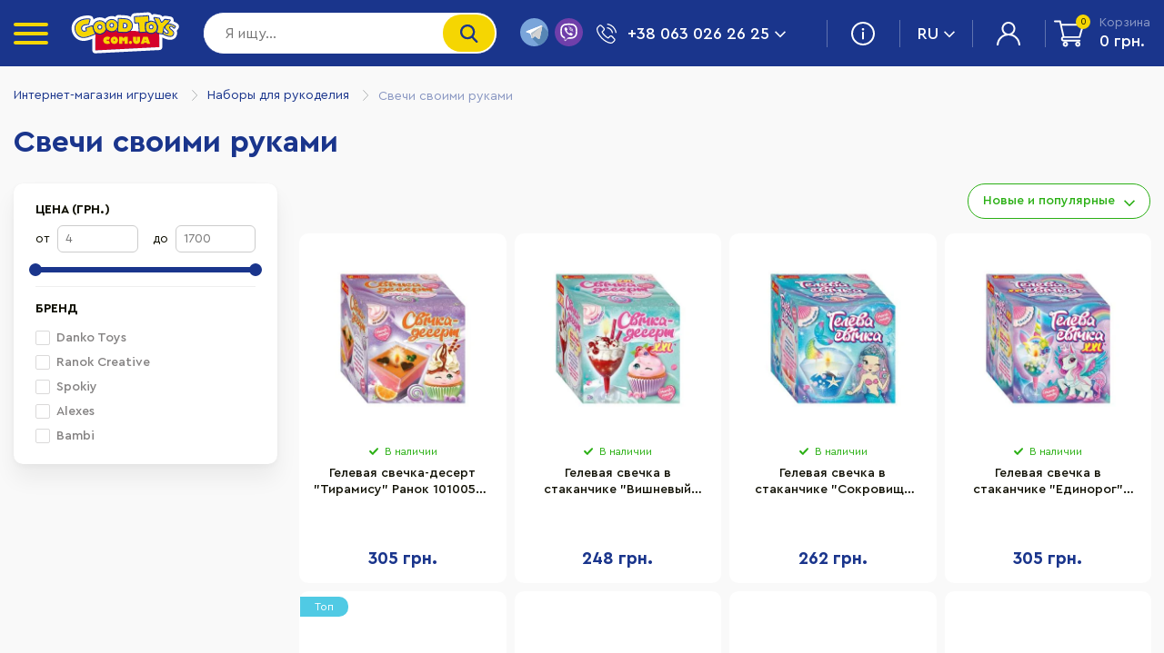

--- FILE ---
content_type: text/html; charset=utf-8
request_url: https://goodtoys.com.ua/ru/category/svechi-svoimi-rukami/?dev=1
body_size: 86141
content:
<!DOCTYPE html><html lang="ru"><head><meta charset="utf-8"><meta name="viewport" content="width=device-width, initial-scale=1.0, minimum-scale=1.0, maximum-scale=1.0, user-scalable=no"><meta name="color-scheme" content="only light"><title>Свечи своими руками купить в интернет-магазине Goodtoys.com.ua</title><meta name="Keywords" content="Свечи своими руками, Goodtoys.com.ua" /><meta name="Description" content="" /><meta name="google-signin-client_id" content="374237625814-s25gfbfhc6418se2ouurif692uhl2epv.apps.googleusercontent.com"><link rel="alternate" hreflang="ua" href="https://goodtoys.com.ua/category/svechi-svoimi-rukami/?dev=1"/><link rel="alternate" hreflang="ru" href="https://goodtoys.com.ua/ru/category/svechi-svoimi-rukami/?dev=1"/><link rel="canonical" href="https://goodtoys.com.ua/ru/category/svechi-svoimi-rukami/"/><link rel="next" href="https://goodtoys.com.ua/ru/category/svechi-svoimi-rukami/?dev=1&page=2"><meta name="robots" content="noindex,nofollow"><link rel="icon" href="/wa-data/public/site/themes/gt2023/images/favicon.ico"><link rel="icon" href="/wa-data/public/site/themes/gt2023/images/favicon.svg" type="image/svg+xml"><link rel="apple-touch-icon" href="/wa-data/public/site/themes/gt2023/images/apple-touch-icon.png"><link rel="stylesheet" href="/wa-data/public/site/themes/gt2023/css/app.min.css?v=7461"><link href="/wa-apps/shop/plugins/credit/css/credit.css?v1769242020" rel="stylesheet"> <link href="/wa-apps/shop/plugins/bdg/css/shopBdgPlugin.css?8.21.0" rel="stylesheet"> <link href="/wa-apps/shop/plugins/productsets/css/frontend.min.css?v=1769242020" rel="stylesheet"> <link href="/wa-apps/shop/plugins/searchplus/css/searchplus.css?v1.0.1" rel="stylesheet"> <link href="/wa-apps/shop/plugins/giftcertificates/css/frontend.cart.min.css?1.0.3" rel="stylesheet">      <link href="/wa-data/public/shop/themes/gt2023/css/order.css?v=1.0.0" rel="stylesheet"><link rel="stylesheet" href="/wa-apps/shop/plugins/storequickorder/css/storequickorder.css"> <style> </style>         <link rel="stylesheet" href="/wa-apps/shop/plugins/seofilter/css/filter-link.css?v=2.22">  <style>i.icon16-flexdiscount.loading{background-image:url(https://goodtoys.com.ua/wa-apps/shop/plugins/flexdiscount/img/loading16.gif)}i.flexdiscount-big-loading{background:url(https://goodtoys.com.ua/wa-apps/shop/plugins/flexdiscount/img/loading.gif) no-repeat}.fl-is-loading > * { opacity: 0.3; }.fl-is-loading { position:relative }.fl-is-loading:after{ position:absolute; top:0;left:0;content:"";width:100%;height:100%; background:url(https://goodtoys.com.ua/wa-apps/shop/plugins/flexdiscount/img/loader2.gif) center center no-repeat}.fl-loader-2:after{ position:absolute; top:0;left:0;content:"";width:100%;height:100%; background:url(/wa-content/img/loading16.gif) center center no-repeat}i.icon16-flexdiscount{background-repeat:no-repeat;height:16px;width:16px;display:inline-block;text-indent:-9999px;text-decoration:none!important;vertical-align:top;margin:-.1em .25em 0 0}i.flexdiscount-big-loading{display:inline-block;width:32px;height:32px;margin:15px 0}.flexdiscount-coup-del-block,.flexdiscount-loader{display:none}.align-center{text-align:center}.flexdiscount-coup-result,.flexdiscount-form,.flexdiscount-price-block,.flexdiscount-user-affiliate,.flexdiscount-user-discounts{margin:10px 0}.flexdiscount-coup-result{color:green}.flexdiscount-coup-result.flexdiscount-error{color:red}.flexdiscount-max-affiliate,.flexdiscount-max-discount{font-size:1.5em;color:#c03;font-weight:600}.flexdiscount-coupon-delete:before{content:'x';padding:5px;-webkit-border-radius:50%;-moz-border-radius:50%;border-radius:50%;border:2px solid red;width:.5em;height:.5em;display:inline-block;text-align:center;line-height:.5em;margin-right:5px;font-size:1.3em;color:red;font-weight:700;vertical-align:middle}.flexdiscount-price-block{display:inline-block}.flexdiscount-product-discount{display:table}.flexdiscount-my-content>div{padding:10px}.flexdiscount-discounts-affiliate{color:#c03;background:#fff4b4;padding:5px 10px;border-radius:20px}/***********************
 *
 * ru: Блок Доступных скидок и бонусов
 * en: Available discount and bonuses
 *
************************/

/**
* Обертка
* Wrap
*/
.flexdiscount-available-discount { }
/**
* Блок вывода Доступных скидок и бонусов
* Available discount and bonuses
*/
.flexdiscount-alldiscounts { clear: none; background-color: #FFFFFF; border: 1px solid #DDDDDD; -webkit-border-radius: 4px; -moz-border-radius: 4px; border-radius: 4px; margin: 10px 0; }
/**
* Шапка
* Header block
*/
.flexdiscount-alldiscounts-heading { background: #fff4b4; text-transform: uppercase; -webkit-border-top-left-radius: 3px; -moz-border-top-left-radius: 3px; border-top-left-radius: 3px; -webkit-border-top-right-radius: 3px; -moz-border-top-right-radius: 3px; border-top-right-radius: 3px; padding: 10px 15px;}
/**
* Заголовок шапки
* Header text
*/
.flexdiscount-alldiscounts-heading .h3 { font-size: 14px; margin: 0; padding: 0; color: #444;}
/**
* Внутренний отступ основной части
* Padding of the block body
*/
.flexdiscount-alldiscounts-body, .flexdiscount-alldiscounts .flexdiscount-body { padding: 15px; }
/*
* Ширина таблицы
* Width table
*/
.flexdiscount-alldiscounts table { width: 100%; }
/*
* Внешний отступ неупорядоченных списков
* Margin of unordered lists
*/
.flexdiscount-alldiscounts ul { margin: 0; }
/*
* Стили таблицы
* Table styles
*/
.flexdiscount-alldiscounts .flexdiscount-table { border-left: 1px solid #000; border-top: 1px solid #000; width: 100%; margin: 0; }
/*
* Стили заголовков и ячеек таблицы
* Table cells styles
*/
.flexdiscount-alldiscounts .flexdiscount-table td, .flexdiscount-alldiscounts .flexdiscount-table th { color: #000; border: 1px solid #000; padding: 5px; }
.fl-discount-skus { margin-bottom: 10px; }
tr.fl-discount-skus td { padding: 10px 5px; }

/***********************
 *
 * ru: Блок Действующих скидок и бонусов
 * en: Product active discounts and bonuses
 *
************************/

/**
* Обертка
* Wrap
*/
.flexdiscount-product-discount { display: table; }
/**
* Блок вывода Действующих скидок и бонусов
* Product active discounts and bonuses block
*/
.flexdiscount-pd-block { background-color: #FFFFFF; border: 1px solid #DDDDDD; -webkit-border-radius: 4px; -moz-border-radius: 4px; border-radius: 4px; margin: 10px 0; }
/**
* Шапка
* Header block
*/
.flexdiscount-pd-block .flexdiscount-heading, #yourshop .flexdiscount-pd-block .flexdiscount-heading { background: #163bdb; text-transform: uppercase; border-color: #DDDDDD; color: #333333; -webkit-border-top-left-radius: 3px; -moz-border-top-left-radius: 3px; border-top-left-radius: 3px; -webkit-border-top-right-radius: 3px; -moz-border-top-right-radius: 3px; border-top-right-radius: 3px; padding: 10px 15px;}
/**
* Заголовок шапки
* Header text
*/
.flexdiscount-pd-block .flexdiscount-heading .h3 { font-size: 14px; margin: 0; padding: 0; color: #fff;}
/**
* Внутренний отступ основной части
* Padding of the block body
*/
.flexdiscount-pd-block .flexdiscount-body { padding: 15px; }
/*
* Внешний отступ неупорядоченных списков
* Margin of unordered lists
*/
.flexdiscount-pd-block ul { margin: 0; }
/*
* Стили таблицы
* Table styles
*/
.flexdiscount-pd-block .flexdiscount-table { border-left: 1px solid #000; border-top: 1px solid #000; width: 100%; margin: 0; }
/*
* Стили заголовков и ячеек таблицы
* Table cells styles
*/
.flexdiscount-pd-block .flexdiscount-table td, .flexdiscount-pd-block .flexdiscount-table th { color: #000; border: 1px solid #000; padding: 5px; }

/***********************
 *
 * ru: Активные скидок и бонусов
 * en: Active discounts and bonuses block
 *
************************/

/**
* Обертка
* Wrap
*/
.flexdiscount-user-discounts { }
/**
* Блок вывода активных скидок и бонусов
* Active discounts and bonuses block
*/
.flexdiscount-discounts { clear: both; overflow: hidden; background-color: #FFFFFF; border: 1px solid #ddd; margin: 10px 0; }
/**
* Шапка
* Header block
*/
.flexdiscount-discounts-heading { background: #eee; text-transform: uppercase; color: #333333; padding: 10px 15px; }
/**
* Заголовок шапки
* Header text
*/
.flexdiscount-discounts-heading .h3 { font-size: 14px; margin: 0; color: #444; }
/**
* Внутренний отступ основной части
* Padding of the block body
*/
.flexdiscount-discounts-body { padding: 0; }
/*
* Ширина таблицы
* Width table
*/
.flexdiscount-discounts table { width: 100%; }
/*
* Стили неупорядоченных списков
* Styles of unordered lists
*/
.flexdiscount-discounts-body ul { list-style: none; padding: 0; margin: 0; }
.flexdiscount-discounts-body li { padding: 10px 15px; background-color: #fefce3; margin: 5px 0; }
/*
* Стили для размера скидки
* Styles for discount
*/
.flexdiscount-discounts-price { color: #e8385c; display: inline-block; }

/***********************
 *
 * ru: Дополнительная форма ввода купонов
 * en: Additional coupon form
 *
************************/

/*
* Цвет сообщения о успешно введенном купоне
* Message color about successfully entered coupon
*/
.flexdiscount-coup-result { color: green; }
/*
* Цвет сообщения о неверно введенном купоне
* Message color about incorrectly entered coupon
*/
.flexdiscount-coup-result.flexdiscount-error { color: #ff0000; }
/**
* Крестик удаления купона
* Delete coupon cross
*/
.flexdiscount-coupon-delete:before { content: 'x'; padding: 5px; -webkit-border-radius: 50%; -moz-border-radius: 50%; border-radius: 50%; border: 2px solid #ff0000; width: .5em; height: .5em; display: inline-block; text-align: center; line-height: .5em; margin-right: 5px; font-size: 1.3em; color: #ff0000; font-weight: bold; vertical-align: middle; }

/***********************
 *
 * ru: Блок правил запрета
 * en: Deny discounts block
 *
************************/

/**
* Обертка
* Wrap
*/
.flexdiscount-deny-discount { }
/**
* Блок вывода правил запрета
* Deny discounts block
*/
.flexdiscount-denydiscounts { clear: none; background-color: #FFFFFF; border: 1px solid #DDDDDD; -webkit-border-radius: 4px; -moz-border-radius: 4px; border-radius: 4px; margin: 10px 0; }
/**
* Шапка
* Header block
*/
.flexdiscount-denydiscounts-heading { background: #ff0000; text-transform: uppercase; -webkit-border-top-left-radius: 3px; -moz-border-top-left-radius: 3px; border-top-left-radius: 3px; -webkit-border-top-right-radius: 3px; -moz-border-top-right-radius: 3px; border-top-right-radius: 3px; padding: 10px 15px;}
/**
* Заголовок шапки
* Header text
*/
.flexdiscount-denydiscounts-heading .h3 { font-size: 14px; margin: 0; padding: 0; color: #fff;}
/**
* Внутренний отступ основной части
* Padding of the block body
*/
.flexdiscount-denydiscounts-body, .flexdiscount-denydiscounts .flexdiscount-body { padding: 15px; }
/*
* Ширина таблицы
* Width table
*/
.flexdiscount-denydiscounts table { width: 100%; }
/*
* Внешний отступ неупорядоченных списков
* Margin of unordered lists
*/
.flexdiscount-denydiscounts ul { margin: 0; }
/*
* Стили таблицы
* Table styles
*/
.flexdiscount-denydiscounts .flexdiscount-table { border-left: 1px solid #000; border-top: 1px solid #000; width: 100%; margin: 0; }
/*
* Стили заголовков и ячеек таблицы
* Table cells styles
*/
.flexdiscount-denydiscounts .flexdiscount-table td, .flexdiscount-denydiscounts .flexdiscount-table th { color: #000; border: 1px solid #000; padding: 5px; }

/***********************
 *
 * ru: Блок цены со скидкой
 * en: Block of price with discount
 *
************************/

/*
* Обертка
* Wrap
*/
.flexdiscount-price-block { display: inline-block; }

/***********************
 *
 * ru: Скидки в личном кабинете
 * en: Discounts in customer account
 *
************************/

/*
* Обертка
* Wrap
*/
.flexdiscount-my-content > div { padding: 10px; }

/***********************
 *
 * ru: Остальные стили
 * en: Other styles
 *
************************/

/*
* Бонусы
* Bonuses
*/
.flexdiscount-discounts-affiliate { color: #c03; background: #fff4b4; padding: 5px 10px; border-radius: 20px; }
/**
* Максимальное значение скидок и бонусов в блоках Доступных и Действующих скидок
* Maximum value of discount and bonuses in Available discounts block and Product discounts block
*/
.flexdiscount-max-discount, .flexdiscount-max-affiliate { font-size: 1.3em; color: #c03; font-weight: 600; }</style> <meta property="og:type" content="article" /> <meta property="og:url" content="https://goodtoys.com.ua/ru/category/svechi-svoimi-rukami/" /> <meta property="og:title" content="Свечи своими руками купить в интернет-магазине Goodtoys.com.ua" /> <meta name="msvalidate.01" content="BFF0FB8B6CFA6324B98B23BCC5212ADE" /><link rel="canonical" href="https://goodtoys.com.ua/ru/category/svechi-svoimi-rukami/" /> <meta name="google-site-verification" content="i6eLtlfRNV2Xa0GUNp2uCYJWMtmksJR772KLEyXFb3g" /> <script>(function(w,d,s,l,i){w[l]=w[l]||[];w[l].push({'gtm.start':
        new Date().getTime(),event:'gtm.js'});var f=d.getElementsByTagName(s)[0],
        j=d.createElement(s),dl=l!='dataLayer'?'&l='+l:'';j.async=true;j.src=
        'https://www.googletagmanager.com/gtm.js?id='+i+dl;f.parentNode.insertBefore(j,f);
        })(window,document,'script','dataLayer','GTM-PKZ4TPQ');</script> <style>:root {color-scheme: light dark;}</style></head><body>  <svg aria-hidden="true" style="position: absolute; width: 0; height: 0; overflow: hidden; display: none" version="1.1"xmlns="http://www.w3.org/2000/svg" xmlns:xlink="http://www.w3.org/1999/xlink"><defs><symbol id="icon-arrow-bottom" viewBox="0 0 32 32"><path d="M16 25.003l-16-16 2.867-2.869 13.133 13.2 13.133-13.131 2.867 2.864-16 15.936z"></path></symbol><symbol id="icon-arrow-left" viewBox="0 0 32 32"><path stroke-width="0.8889" stroke-miterlimit="4" stroke-linecap="butt" stroke-linejoin="miter" d="M22.963 31.061l-14.172-15.185 14.172-15.185"></path></symbol><symbol id="icon-arrow-right" viewBox="0 0 32 32"><path stroke-width="0.8889" stroke-miterlimit="4" stroke-linecap="butt" stroke-linejoin="miter" d="M9.037 31.061l14.172-15.185-14.172-15.185"></path></symbol><symbol id="icon-boy-color" viewBox="0 0 32 32"><path d="M15.787 19.235c-0.571-0.011-1.115-0.107-1.627-0.275l0.039 0.011-0.477-0.16c-2.225-0.899-3.866-3.337-4.184-6.196-0.052-0.318-0.052-0.689-0.052-1.059 0-0.689 0.052-1.378 0.212-2.066 0.227-0.904 0.554-1.697 0.976-2.428l-0.024 0.045c0.107-0.158 0.265-0.265 0.424-0.265 0.16 0 0.318 0.053 0.477 0.213 0.102 0.147 0.248 0.258 0.418 0.315l0.006 0.002c0.213 0.053 0.424 0 0.689-0.107 0.53-0.317 1.006-1.059 1.271-1.905 0-0.055 0.053-0.107 0.053-0.213 0.053-0.212 0.212-0.424 0.477-0.424 0.212 0 0.424 0.053 0.529 0.265l-0.529 0.265 0.529-0.16c0 0.053 0.053 0.107 0.053 0.16 0.318 0.635 0.794 1.164 1.271 1.324 0.107 0.052 0.265 0.052 0.424 0 0.16-0.107 0.265-0.318 0.318-0.689 0-0.213 0.158-0.372 0.317-0.477 0.213-0.053 0.424-0.053 0.584 0.107 1.006 0.952 1.905 1.164 2.225 1.059 0.212-0.107 0.529 0 0.635 0.212 0.529 0.794 0.899 1.694 1.112 2.647 0.158 0.689 0.264 1.431 0.264 2.118 0 0.32 0 0.637-0.053 0.954-0.264 2.86-1.96 5.297-4.183 6.251-0.107 0.052-0.213 0.107-0.318 0.107-0.534 0.233-1.157 0.369-1.812 0.369-0.015 0-0.029-0-0.043-0l0.002 0zM11.235 8.274c-0.213 0.439-0.396 0.951-0.52 1.486l-0.010 0.050c-0.135 0.503-0.213 1.081-0.213 1.677 0 0.043 0 0.086 0.001 0.129l-0-0.006c0 0.318 0 0.637 0.053 0.954 0.265 2.437 1.694 4.556 3.547 5.297 0.16 0.052 0.265 0.107 0.425 0.158 0.38 0.122 0.816 0.192 1.27 0.192 0.513 0 1.005-0.090 1.461-0.255l-0.030 0.009c0.107-0.052 0.158-0.052 0.265-0.107 1.906-0.792 3.284-2.91 3.549-5.4 0.052-0.265 0.052-0.584 0.052-0.849 0.001-0.039 0.001-0.086 0.001-0.132 0-0.611-0.078-1.204-0.224-1.77l0.011 0.049c-0.167-0.76-0.442-1.433-0.811-2.041l0.017 0.030c-0.635 0.052-1.429-0.213-2.225-0.795-0.158 0.317-0.37 0.529-0.635 0.635-0.198 0.094-0.43 0.148-0.675 0.148-0.195 0-0.382-0.035-0.556-0.098l0.011 0.004c-0.475-0.16-0.952-0.53-1.376-1.059-0.37 0.741-0.847 1.324-1.429 1.641-0.477 0.265-1.006 0.37-1.484 0.213-0.212-0.055-0.317-0.107-0.475-0.16z"></path><path d="M9.589 13.251c-0.265 0-0.582-0.107-0.847-0.212-0.587-0.364-1.010-0.944-1.162-1.626l-0.003-0.017c-0.37-1.271 0.16-2.488 1.166-2.754 0.635-0.158 1.378 0.107 1.853 0.742 0.078 0.075 0.127 0.18 0.127 0.297 0 0.045-0.007 0.089-0.021 0.13l0.001-0.003c-0.107 0.582-0.213 1.164-0.213 1.801 0 0.317 0 0.635 0.055 0.952 0 0.213-0.107 0.424-0.265 0.53-0.091 0.056-0.199 0.095-0.315 0.106l-0.003 0c-0.107 0-0.212 0.052-0.37 0.052zM9.112 9.597h-0.107c-0.37 0.107-0.634 0.741-0.422 1.483 0.107 0.424 0.37 0.794 0.689 1.006 0.052 0.053 0.105 0.053 0.212 0.107v-0.582c0-0.584 0.052-1.219 0.158-1.748-0.119-0.162-0.308-0.265-0.521-0.265-0.003 0-0.006 0-0.010 0h0.001zM21.984 13.146c-0.107 0-0.265 0-0.37-0.053-0.119-0.012-0.227-0.050-0.322-0.108l0.003 0.002c-0.212-0.107-0.264-0.317-0.264-0.529 0.052-0.265 0.052-0.53 0.052-0.847 0-0.635-0.052-1.272-0.212-1.854-0.013-0.038-0.020-0.081-0.020-0.127 0-0.117 0.049-0.222 0.127-0.297l0-0c0.529-0.635 1.219-0.954 1.906-0.794 0.37 0.107 0.742 0.37 0.954 0.794 0.317 0.53 0.37 1.271 0.212 2.011-0.213 0.742-0.635 1.326-1.166 1.643-0.318 0.053-0.582 0.16-0.899 0.16zM21.931 9.755c0.107 0.582 0.16 1.219 0.16 1.854v0.475c0.052 0 0.158-0.052 0.212-0.052 0.317-0.16 0.582-0.53 0.689-1.006 0.105-0.425 0.105-0.902-0.107-1.219-0.067-0.126-0.179-0.221-0.315-0.264l-0.004-0.001c-0.158-0.107-0.424 0-0.635 0.213zM12.134 8.485c-0.158 0-0.318 0-0.424-0.053-0.415-0.113-0.762-0.357-1.002-0.684l-0.004-0.005c-0.244 0.173-0.547 0.276-0.875 0.276-0.065 0-0.13-0.004-0.193-0.012l0.008 0.001c-0.42-0.069-0.775-0.302-1.002-0.63l-0.003-0.005c-0.477-0.635-0.689-1.589-0.53-2.648 0.213-1.694 1.272-2.86 2.331-2.754 0.264 0.053 0.475 0.107 0.687 0.265 0.744-1.272 2.702-3.074 7.893-1.801 0.37 0.107 0.634 0.37 0.687 0.742 0.477 0.052 0.901 0.158 1.378 0.264 0.424 0.107 0.689 0.424 0.689 0.795 0 0.158 0 0.317-0.107 0.424 0.213 0.264 0.424 0.37 0.635 0.529 1.059 0.689 1.854 1.643 2.011 2.49 0.107 0.424 0 0.794-0.157 1.112-0.477 0.741-1.696 0.847-3.019 0.265-0.053 0.105-0.16 0.212-0.213 0.317-0.117 0.115-0.258 0.205-0.416 0.263l-0.008 0.003c-0.687 0.265-1.694 0-2.7-0.689-0.158 0.318-0.37 0.53-0.689 0.635-0.794 0.37-1.801-0.053-2.595-1.006-0.477 1.164-1.431 1.906-2.383 1.906zM10.808 6.366h0.055c0.212 0.052 0.37 0.158 0.424 0.317s0.158 0.265 0.212 0.424c0.107 0.107 0.212 0.265 0.424 0.318 0.635 0.158 1.589-0.635 1.96-2.011 0-0.055 0.053-0.16 0.053-0.213 0.052-0.212 0.264-0.424 0.475-0.424 0.213 0 0.477 0.107 0.53 0.318 0 0.052 0.053 0.105 0.107 0.158 0.475 1.006 1.323 1.536 1.694 1.376 0.158-0.105 0.264-0.317 0.317-0.687 0-0.213 0.16-0.372 0.318-0.477 0.212-0.053 0.424-0.053 0.529 0.107 1.006 0.952 1.908 1.164 2.225 1.058 0.053 0 0.053 0 0.053-0.052 0.053-0.053 0.107-0.213 0.053-0.318 0-0.212 0.107-0.37 0.264-0.477 0.075-0.050 0.166-0.080 0.265-0.080s0.191 0.030 0.267 0.081l-0.002-0.001c1.219 0.689 2.066 0.584 2.225 0.372 0.053-0.053 0.053-0.213 0-0.318-0.107-0.477-0.635-1.219-1.589-1.801-0.424-0.264-0.899-0.529-1.378-0.635-0.211-0.061-0.364-0.25-0.37-0.475l-0-0.001c0-0.213 0.107-0.372 0.265-0.477-0.477-0.107-0.954-0.16-1.378-0.213-0.265 0-0.424-0.21-0.477-0.422 0-0.107 0-0.213 0.053-0.318-4.45-1.006-5.932 0.477-6.408 1.324 0.013 0.042 0.020 0.091 0.020 0.141 0 0.129-0.048 0.247-0.127 0.336l0-0.001c-0.107 0.107-0.158 0.212-0.212 0.317-0.1 0.16-0.274 0.265-0.474 0.265-0.001 0-0.002 0-0.003 0h0c-0.212 0-0.37-0.158-0.477-0.317-0.107-0.318-0.317-0.477-0.475-0.477-0.372-0.053-1.006 0.635-1.166 1.8-0.107 0.742 0.053 1.431 0.318 1.854 0.105 0.158 0.212 0.212 0.317 0.212 0.213 0.053 0.424-0.107 0.635-0.37 0.158-0.107 0.265-0.213 0.477-0.213z"></path><path d="M22.408 9.49c0 0 0 0 0 0-0.292 0-0.529-0.237-0.53-0.529v-0c0.053-1.166-0.582-1.908-0.582-1.96-0.212-0.213-0.158-0.584 0.053-0.742 0.212-0.212 0.53-0.158 0.742 0.053 0.052 0.053 0.899 1.059 0.847 2.648 0 0.317-0.213 0.529-0.53 0.529zM9.009 9.597c-0.293 0-0.53-0.237-0.53-0.53v0c0.053-0.847 0.318-1.483 0.53-1.853 0.158-0.265 0.477-0.37 0.742-0.213 0.264 0.16 0.37 0.478 0.212 0.742-0.234 0.39-0.372 0.861-0.372 1.364 0 0.005 0 0.009 0 0.014v-0.001c-0.065 0.269-0.299 0.467-0.581 0.477l-0.001 0zM15.787 15.899c-0.794 0-1.483-0.317-2.065-0.847-0.098-0.093-0.159-0.225-0.159-0.371s0.061-0.278 0.159-0.371l0-0c0.093-0.098 0.225-0.158 0.37-0.158s0.277 0.061 0.37 0.158l0 0c0.689 0.689 1.908 0.689 2.595 0 0.093-0.098 0.225-0.159 0.371-0.159s0.278 0.061 0.371 0.159l0 0c0.098 0.093 0.159 0.225 0.159 0.371s-0.061 0.278-0.159 0.371l-0 0c-0.53 0.53-1.219 0.847-2.011 0.847zM13.243 11.291c-0.317 0-0.529-0.212-0.529-0.529v-0.954c0-0.318 0.212-0.53 0.529-0.53 0.318 0 0.53 0.213 0.53 0.53v0.954c-0.001 0.292-0.238 0.529-0.53 0.529 0 0 0 0 0 0v0zM18.383 11.291c-0.317 0-0.529-0.212-0.529-0.529v-0.954c0-0.318 0.212-0.53 0.529-0.53 0.318 0 0.53 0.213 0.53 0.53v0.954c-0.001 0.292-0.238 0.529-0.53 0.529 0 0 0 0 0 0v0zM15.84 32c-2.225 0-4.396-0.213-6.302-0.635-1.194-0.262-2.238-0.608-3.23-1.048l0.107 0.042c-0.213-0.107-0.318-0.265-0.318-0.477v-0.107c0-1.694 0.424-3.389 1.271-4.82 0.906-1.595 2.203-2.874 3.764-3.734l0.050-0.025c0.518-0.313 1.117-0.567 1.752-0.732l0.047-0.010h0.053c0.305-0.103 0.531-0.364 0.581-0.684l0.001-0.005 0.213-1.271c0.039-0.156 0.134-0.286 0.261-0.369l0.002-0.001c0.080-0.046 0.175-0.073 0.277-0.073 0.052 0 0.103 0.007 0.151 0.020l-0.004-0.001c0.38 0.122 0.817 0.192 1.27 0.192 0.513 0 1.005-0.090 1.461-0.255l-0.030 0.009c0.158-0.053 0.317-0.053 0.424 0.053 0.158 0.053 0.212 0.212 0.265 0.37l0.265 1.326c0.051 0.295 0.254 0.532 0.523 0.632l0.006 0.002 0.053 0.053c0.689 0.212 1.219 0.424 1.748 0.741 0.847 0.477 1.641 1.006 2.331 1.696 0.631 0.628 1.175 1.342 1.616 2.123l0.025 0.049c0.794 1.429 1.218 3.072 1.218 4.766v0.053c0 0.212-0.107 0.37-0.317 0.475-0.849 0.425-1.96 0.795-3.284 1.061-1.843 0.37-3.962 0.582-6.131 0.582-0.042 0-0.084-0-0.126-0l0.007 0zM7.154 29.51c0.737 0.319 1.606 0.594 2.506 0.78l0.089 0.015c1.779 0.37 3.824 0.582 5.919 0.582 0.042 0 0.083-0 0.125-0l-0.006 0c2.173 0 4.238-0.212 6.039-0.582 1.027-0.211 1.93-0.503 2.787-0.881l-0.087 0.034c-0.054-1.467-0.46-2.828-1.135-4.016l0.023 0.043c-0.41-0.726-0.885-1.352-1.431-1.908l0.001 0.001c-0.599-0.587-1.277-1.097-2.017-1.511l-0.048-0.025c-0.441-0.256-0.951-0.473-1.489-0.624l-0.047-0.011c-0.084-0.014-0.157-0.052-0.213-0.107l0 0c-0.529-0.212-0.952-0.742-1.059-1.429l-0.158-0.795c-0.37 0.081-0.795 0.127-1.231 0.127-0.332 0-0.658-0.027-0.975-0.079l0.035 0.005-0.158 0.742c-0.107 0.687-0.582 1.218-1.219 1.483-0.052 0.053-0.107 0.053-0.158 0.053-0.529 0.158-1.059 0.424-1.589 0.687-1.429 0.795-2.595 1.908-3.389 3.337-0.689 1.219-1.059 2.648-1.112 4.078z"></path><path d="M15.842 22.679c-1.219 0-2.331-0.53-3.072-1.483-0.107-0.16-0.158-0.318-0.107-0.477 0.061-0.159 0.174-0.288 0.316-0.368l0.004-0.002c0.305-0.104 0.53-0.365 0.58-0.684l0.001-0.005 0.213-1.271c0.039-0.157 0.133-0.287 0.261-0.37l0.002-0.001c0.107-0.052 0.265-0.107 0.424-0.052 0.38 0.122 0.817 0.192 1.27 0.192 0.513 0 1.005-0.090 1.461-0.255l-0.030 0.009c0.158-0.053 0.317-0.053 0.424 0.052 0.158 0.053 0.212 0.213 0.265 0.372l0.264 1.324c0.051 0.296 0.254 0.534 0.525 0.634l0.006 0.002c0.158 0.053 0.265 0.212 0.318 0.37 0.052 0.158 0 0.318-0.107 0.477-0.683 0.935-1.775 1.536-3.008 1.536-0.004 0-0.007 0-0.011-0h0.001zM14.040 20.983c0.477 0.424 1.112 0.635 1.801 0.635s1.324-0.265 1.853-0.689c-0.277-0.286-0.48-0.644-0.579-1.043l-0.003-0.016-0.158-0.795c-0.37 0.081-0.795 0.127-1.231 0.127-0.332 0-0.658-0.027-0.975-0.079l0.035 0.005-0.158 0.742c-0.055 0.446-0.268 0.833-0.582 1.111l-0.002 0.002z"></path><path d="M15.84 24.797c-2.118 0-4.026-1.166-4.873-2.965-0.107-0.265 0-0.53 0.213-0.689 0.518-0.313 1.116-0.567 1.751-0.732l0.047-0.010h0.055c0.305-0.103 0.531-0.364 0.581-0.684l0.001-0.005 0.213-1.271c0.039-0.156 0.134-0.286 0.261-0.369l0.002-0.001c0.079-0.046 0.175-0.073 0.276-0.073 0.052 0 0.103 0.007 0.151 0.021l-0.004-0.001c0.38 0.122 0.816 0.192 1.27 0.192 0.513 0 1.005-0.090 1.46-0.255l-0.030 0.009c0.16-0.052 0.318-0.052 0.425 0.053 0.158 0.053 0.212 0.213 0.264 0.372l0.265 1.323c0.050 0.296 0.254 0.535 0.525 0.635l0.006 0.002 0.052 0.052c0.689 0.213 1.219 0.424 1.748 0.742 0.265 0.158 0.318 0.424 0.213 0.689-0.849 1.8-2.755 2.965-4.873 2.965zM12.186 21.832c0.741 1.164 2.171 1.905 3.654 1.905 1.536 0 2.912-0.741 3.654-1.958-0.298-0.14-0.65-0.266-1.016-0.361l-0.043-0.009c-0.084-0.014-0.157-0.052-0.213-0.107l0 0c-0.581-0.212-1.006-0.741-1.111-1.429l-0.158-0.795c-0.37 0.081-0.795 0.127-1.231 0.127-0.332 0-0.658-0.027-0.975-0.079l0.035 0.005-0.16 0.742c-0.107 0.687-0.582 1.219-1.218 1.483-0.053 0.053-0.107 0.053-0.158 0.053-0.372 0.107-0.742 0.264-1.059 0.424z"></path></symbol><symbol id="icon-clock" viewBox="0 0 32 32"><path d="M16 0c-8.811 0-16 7.19-16 16 0 8.811 7.19 16 16 16 8.811 0 16-7.19 16-16 0-8.811-7.19-16-16-16zM16 30.125c-7.789 0-14.125-6.336-14.125-14.125s6.336-14.125 14.125-14.125c7.789 0 14.125 6.336 14.125 14.125s-6.336 14.125-14.125 14.125z"></path><path d="M8.046 24.892c0.009 0 0.021 0.001 0.032 0.001 0.518 0 0.938-0.42 0.938-0.938s-0.42-0.938-0.938-0.938c-0.011 0-0.022 0-0.033 0.001l0.002-0c-0.504 0.018-0.906 0.43-0.906 0.937s0.402 0.92 0.904 0.937l0.002 0zM23.954 8.982c0.009 0 0.020 0.001 0.032 0.001 0.518 0 0.938-0.42 0.938-0.938s-0.42-0.938-0.938-0.938c-0.011 0-0.022 0-0.033 0.001l0.002-0c-0.504 0.018-0.906 0.43-0.906 0.937s0.402 0.92 0.904 0.937l0.002 0zM7.382 7.381c-0.175 0.17-0.283 0.408-0.283 0.671 0 0.518 0.42 0.938 0.938 0.938 0.263 0 0.501-0.108 0.671-0.283l0-0c0.157-0.167 0.254-0.393 0.254-0.642 0-0.518-0.42-0.938-0.938-0.938-0.249 0-0.475 0.097-0.643 0.255l0-0zM23.292 23.293c-0.187 0.172-0.303 0.417-0.303 0.69 0 0.518 0.42 0.938 0.938 0.938 0.273 0 0.518-0.116 0.69-0.302l0.001-0.001c0.153-0.166 0.247-0.39 0.247-0.635 0-0.518-0.42-0.938-0.938-0.938-0.245 0-0.468 0.094-0.635 0.248l0.001-0.001zM16 7.563c0.518 0 0.938-0.42 0.938-0.938 0-0 0-0.001 0-0.001v0-1.873c0-0.518-0.42-0.938-0.938-0.938s-0.938 0.42-0.938 0.938v0 1.875c0.001 0.518 0.42 0.937 0.938 0.938h0zM16 24.437c-0.518 0-0.938 0.42-0.938 0.938 0 0 0 0.001 0 0.001v-0 1.874c0 0.518 0.42 0.938 0.938 0.938s0.938-0.42 0.938-0.938v0-1.875c0-0.518-0.42-0.938-0.938-0.938v0zM7.563 16c0-0.518-0.42-0.938-0.938-0.938-0 0-0.001 0-0.001 0h-1.873c-0.518 0-0.938 0.42-0.938 0.938s0.42 0.938 0.938 0.938v0h1.875c0.517-0.001 0.937-0.42 0.937-0.938 0 0 0 0 0 0v0zM24.437 16c0.001 0.518 0.421 0.938 0.939 0.938h1.874c0.518 0 0.938-0.42 0.938-0.938s-0.42-0.938-0.938-0.938v0h-1.875c-0.518 0-0.938 0.42-0.938 0.938v0zM16.938 15.612v-5.237c0-0.518-0.42-0.938-0.938-0.938s-0.938 0.42-0.938 0.938v0 5.626c0 0.249 0.099 0.487 0.275 0.662l5.625 5.626c0.17 0.175 0.408 0.283 0.671 0.283 0.518 0 0.938-0.42 0.938-0.938 0-0.263-0.108-0.501-0.283-0.671l-5.351-5.351z"></path></symbol><symbol id="icon-close" viewBox="0 0 32 32"><path d="M30.743 1.26c-0.343-0.347-0.819-0.561-1.345-0.561s-1.002 0.215-1.345 0.561l-12.053 12.053-12.052-12.052c-0.343-0.346-0.819-0.56-1.344-0.56s-1.001 0.214-1.344 0.559l-0 0c-0.346 0.343-0.56 0.819-0.56 1.344s0.214 1.001 0.559 1.344l12.052 12.052-12.052 12.052c-0.34 0.345-0.55 0.819-0.55 1.341 0 1.047 0.842 1.898 1.887 1.911h0.001c0.003 0 0.006 0 0.009 0 0.521 0 0.992-0.215 1.328-0.561l0-0 12.049-12.052 12.052 12.052c0.343 0.343 0.815 0.557 1.337 0.561h0.001c0.005 0 0.012 0 0.018 0 0.518 0 0.986-0.215 1.32-0.561l0.001-0.001c0.346-0.343 0.561-0.819 0.561-1.345s-0.215-1.002-0.561-1.345l-0-0-12.023-12.052 12.052-12.052c0.346-0.343 0.56-0.819 0.56-1.344s-0.214-1.001-0.559-1.344l-0-0z"></path></symbol><symbol id="icon-facebook" viewBox="0 0 32 32"><path d="M18.285 17.055h5.134l0.806-5.247h-5.941v-2.87c0-2.179 0.708-4.111 2.735-4.111h3.256v-4.578c-0.572-0.077-1.782-0.248-4.070-0.248-4.774 0-7.573 2.538-7.573 8.317v3.491h-4.909v5.247h4.908v14.422c0.972 0.148 1.958 0.247 2.968 0.247 0.914 0 1.805-0.084 2.685-0.204v-14.465z"></path></symbol><symbol id="icon-filter" viewBox="0 0 32 32"><path d="M30.811 0h-29.499c-0.69 0-1.25 0.56-1.25 1.25v0c0 3.481 1.493 6.804 4.094 9.116l5.476 4.866c0.917 0.82 1.492 2.007 1.493 3.328v12.189c0 0.996 1.113 1.593 1.943 1.040l7.374-4.916c0.337-0.227 0.556-0.608 0.556-1.040 0-0 0-0 0-0v0-7.273c0-1.271 0.544-2.484 1.493-3.328l5.476-4.866c2.514-2.246 4.090-5.497 4.091-9.116v-0c0 0 0 0 0 0 0-0.69-0.559-1.249-1.248-1.25h-0zM26.306 8.498l-5.476 4.866c-1.433 1.28-2.33 3.132-2.331 5.195v6.604l-4.875 3.25v-9.852c-0.001-2.063-0.9-3.917-2.327-5.19l-0.007-0.006-5.474-4.866c-1.695-1.513-2.852-3.598-3.168-5.948l-0.005-0.050h26.836c-0.321 2.401-1.478 4.485-3.164 5.99l-0.010 0.008z"></path></symbol><symbol id="icon-gift" viewBox="0 0 32 32"><path d="M25 8.5h-0.524c0.323-0.66 0.512-1.437 0.512-2.258 0-2.892-2.344-5.236-5.236-5.236-1.471 0-2.799 0.606-3.751 1.582l-0.001 0.001c-0.953-0.985-2.287-1.596-3.764-1.596-2.892 0-5.236 2.344-5.236 5.236 0 0.007 0 0.014 0 0.021v-0.001c0.004 0.78 0.182 1.55 0.526 2.25h-0.526c-2.485 0-4.5 2.015-4.5 4.5v0 3c0 0.828 0.672 1.5 1.5 1.5v0h1.5v9c0 2.485 2.015 4.5 4.5 4.5v0h12c2.485 0 4.5-2.015 4.5-4.5v0-9h1.5c0.828 0 1.5-0.672 1.5-1.5v0-3c0-2.485-2.015-4.5-4.5-4.5v0zM14.5 28h-4.5c-0.828 0-1.5-0.672-1.5-1.5v0-9h6v10.5zM14.5 14.5h-9v-1.5c0-0.828 0.672-1.5 1.5-1.5v0h7.5v3zM14.5 8.5h-2.25c-1.243 0-2.25-1.007-2.25-2.25s1.007-2.25 2.25-2.25c1.243 0 2.25 1.007 2.25 2.25v0 2.25zM17.5 6.25c0-1.243 1.007-2.25 2.25-2.25s2.25 1.007 2.25 2.25c0 1.243-1.007 2.25-2.25 2.25v0h-2.25v-2.25zM23.5 26.5c0 0.828-0.672 1.5-1.5 1.5v0h-4.5v-10.5h6v9zM26.5 14.5h-9v-3h7.5c0.828 0 1.5 0.672 1.5 1.5v0 1.5z"></path></symbol><symbol id="icon-girl-color" viewBox="0 0 32 32"><path d="M10.014 15.598c-0.009 0-0.020 0-0.031 0-0.287 0-0.555-0.079-0.783-0.217l0.007 0.004c-0.536-0.27-0.913-0.861-1.074-1.507-0.323-1.182 0.162-2.366 1.076-2.581h0.16c0.539-0.053 1.131 0.215 1.56 0.699 0.107 0.107 0.162 0.268 0.107 0.43-0.102 0.462-0.16 0.993-0.16 1.538 0 0.027 0 0.053 0 0.080l-0-0.004v0.914c0 0.215-0.107 0.43-0.268 0.538-0.108 0.053-0.216 0.107-0.27 0.107h-0.323zM9.531 12.318c-0.376 0.107-0.593 0.645-0.376 1.291 0.107 0.376 0.322 0.698 0.591 0.859 0.053 0 0.053 0.055 0.107 0.055v-0.538c0-0.538 0.055-1.021 0.108-1.506-0.162-0.108-0.268-0.162-0.43-0.162zM21.307 15.543c-0.107 0-0.268 0-0.376-0.052h-0.053c-0.084-0.014-0.158-0.052-0.215-0.107l0 0c-0.163-0.101-0.27-0.278-0.27-0.481 0-0.002 0-0.004 0-0.005v0-0.913c0-0.012 0-0.027 0-0.041 0-0.576-0.058-1.138-0.169-1.681l0.009 0.054c-0.055-0.16 0-0.322 0.107-0.483 0.485-0.591 1.129-0.861 1.722-0.699 0.375 0.107 0.698 0.376 0.914 0.699 0.322 0.538 0.375 1.182 0.16 1.882-0.215 1.129-1.021 1.829-1.829 1.829zM21.362 12.372c0.107 0.538 0.16 1.076 0.16 1.614v0.43c0.27-0.107 0.538-0.43 0.701-0.914 0.107-0.376 0.053-0.808-0.055-1.076-0.053-0.107-0.107-0.215-0.27-0.215-0.006-0-0.012-0-0.019-0-0.194 0-0.373 0.061-0.52 0.164l0.003-0.002zM15.554 32c-1.98-0.004-3.913-0.199-5.782-0.569l0.19 0.031c-1.129-0.27-2.043-0.538-2.796-0.914-0.162-0.107-0.323-0.27-0.323-0.485v-0.107c0-1.506 0.376-3.011 1.129-4.302 0.505-0.843 1.093-1.568 1.77-2.2l0.006-0.005c0.162-0.162 0.376-0.323 0.645-0.538 0.089-0.058 0.198-0.093 0.315-0.093 0.174 0 0.331 0.077 0.437 0.199l0.001 0.001c0.754 1.021 1.935 2.258 3.281 2.743l0.861-1.452c0.101-0.162 0.278-0.268 0.48-0.268 0.001 0 0.002 0 0.003 0h-0c0.001 0 0.003-0 0.004-0 0.202 0 0.379 0.106 0.479 0.266l0.001 0.002 0.753 1.346c0.968-0.431 2.043-1.346 3.011-2.636 0.162-0.213 0.485-0.268 0.754-0.107l0.645 0.483c0.162 0.107 0.268 0.27 0.43 0.376 0.593 0.593 1.076 1.184 1.452 1.883 0.699 1.291 1.129 2.796 1.129 4.247v0.055c0 0.213-0.107 0.376-0.322 0.483-0.754 0.376-1.775 0.701-2.904 0.969-1.697 0.374-3.646 0.589-5.646 0.591h-0.002zM7.971 29.687c0.593 0.27 1.399 0.485 2.26 0.701 1.599 0.337 3.437 0.532 5.32 0.536h0.003c1.882 0 3.764-0.162 5.324-0.538 0.914-0.215 1.722-0.43 2.366-0.753-0.060-1.271-0.411-2.448-0.988-3.482l0.021 0.040c-0.349-0.645-0.779-1.195-1.286-1.663l-0.004-0.004c-0.112-0.118-0.235-0.224-0.369-0.316l-0.008-0.005c-0.055-0.055-0.108-0.055-0.162-0.107-1.129 1.397-2.366 2.312-3.604 2.741-0.048 0.013-0.103 0.021-0.159 0.021-0.196 0-0.371-0.092-0.484-0.235l-0.001-0.001-0.538-0.914-0.591 1.021c-0.094 0.17-0.271 0.283-0.475 0.283-0.042 0-0.082-0.005-0.121-0.014l0.004 0.001c-1.344-0.323-2.688-1.291-3.925-2.796-0.053 0.053-0.107 0.107-0.162 0.107-0.645 0.538-1.128 1.184-1.559 1.935-0.485 0.969-0.861 2.206-0.861 3.444z"></path><path d="M15.554 24.364c-1.399 0-2.69-0.538-3.604-1.56-0.079-0.090-0.127-0.209-0.127-0.339 0-0.051 0.008-0.101 0.021-0.148l-0.001 0.004c0.053-0.162 0.162-0.323 0.322-0.376 0.27-0.108 0.538-0.216 0.861-0.323 0.268-0.107 0.485-0.323 0.538-0.538l0.107-0.753c0.040-0.159 0.137-0.291 0.267-0.375l0.002-0.001c0.162-0.055 0.323-0.107 0.43-0.055 0.808 0.27 1.667 0.323 2.475 0.055 0.162-0.055 0.322-0.055 0.43 0.053 0.107 0.107 0.215 0.215 0.268 0.376l0.108 0.699c0.064 0.235 0.219 0.426 0.425 0.536l0.005 0.002s0.055 0 0.055 0.053c0.268 0.107 0.538 0.162 0.806 0.323 0.162 0.053 0.268 0.215 0.323 0.376 0.053 0.162 0 0.323-0.107 0.485-0.914 0.914-2.206 1.506-3.604 1.506zM13.349 22.642c0.645 0.431 1.397 0.646 2.15 0.646 0.808 0 1.56-0.215 2.205-0.646-0.053 0-0.053 0-0.107-0.053-0.535-0.226-0.924-0.704-1.020-1.281l-0.001-0.010v-0.162c-0.26 0.048-0.559 0.075-0.864 0.075-0.4 0-0.789-0.047-1.161-0.135l0.034 0.007-0.053 0.162c-0.107 0.645-0.538 1.128-1.182 1.397 0.053-0.053 0 0 0 0z"></path><path d="M14.694 26.946h-0.107c-1.454-0.323-2.906-1.452-4.25-3.227-0.058-0.089-0.093-0.198-0.093-0.315 0-0.174 0.077-0.331 0.199-0.437l0.001-0.001c0.325-0.215 0.646-0.43 1.022-0.645 0.215-0.108 0.485-0.216 0.701-0.323 0.213-0.107 0.483-0.053 0.59 0.107 0.701 0.754 1.722 1.184 2.796 1.184 1.076 0 2.152-0.43 2.85-1.237 0.163-0.162 0.378-0.215 0.593-0.162 0.215 0.107 0.485 0.215 0.699 0.323 0.376 0.215 0.699 0.43 1.021 0.646 0.107 0.107 0.215 0.213 0.215 0.376 0 0.16 0 0.268-0.107 0.376-1.237 1.612-2.581 2.743-3.925 3.173-0.048 0.014-0.104 0.021-0.161 0.021-0.196 0-0.371-0.092-0.485-0.235l-0.001-0.001-0.538-0.914-0.591 1.021c-0.053 0.162-0.268 0.27-0.43 0.27zM11.52 23.503c0.753 0.914 1.774 1.882 2.956 2.258l0.808-1.397c-1.182-0.057-2.247-0.516-3.071-1.242l0.005 0.005-0.322 0.162c-0.107 0-0.27 0.107-0.376 0.215zM16.198 24.311l0.753 1.344c0.861-0.376 1.775-1.129 2.636-2.205-0.163-0.107-0.27-0.162-0.431-0.27-0.107-0.053-0.162-0.107-0.27-0.162-0.698 0.701-1.667 1.131-2.688 1.291zM15.663 18.019c-0.701 0-1.399-0.27-1.883-0.808-0.1-0.095-0.161-0.228-0.161-0.376s0.062-0.282 0.161-0.376l0-0c0.095-0.099 0.228-0.161 0.376-0.161s0.282 0.062 0.376 0.161l0 0c0.593 0.591 1.667 0.591 2.26 0 0.095-0.099 0.228-0.161 0.376-0.161s0.282 0.062 0.376 0.161l0 0c0.099 0.095 0.161 0.228 0.161 0.376s-0.062 0.282-0.161 0.376l-0 0c-0.485 0.538-1.184 0.808-1.882 0.808zM13.297 13.877c-0.323 0-0.538-0.215-0.538-0.538v-0.861c0-0.322 0.215-0.538 0.538-0.538s0.538 0.216 0.538 0.538v0.861c0 0.323-0.215 0.538-0.538 0.538zM17.975 13.877c-0.322 0-0.538-0.215-0.538-0.538v-0.861c0-0.322 0.216-0.538 0.538-0.538 0.323 0 0.538 0.216 0.538 0.538v0.861c0 0.323-0.215 0.538-0.538 0.538z"></path><path d="M15.662 21.192c-0.598-0.007-1.17-0.105-1.707-0.281l0.040 0.011-0.268-0.107c-2.152-0.914-3.657-3.281-3.872-6.024v-0.753c0-0.646 0.053-1.237 0.215-1.829 0.053-0.162 0.107-0.376 0.107-0.538 0 0 0-0.053 0.055-0.107 0-0.055 0.053-0.216 0.107-0.323l0.055-0.107s0-0.055 0.053-0.055c0-0.053 0.053-0.107 0.053-0.162 0.107-0.268 0.376-0.376 0.646-0.323 0.43 0.107 1.182-0.322 1.612-1.291 0.171-0.351 0.271-0.764 0.271-1.2 0-0.032-0.001-0.064-0.002-0.096l0 0.005v-0.053c0-0.001 0-0.002 0-0.003 0-0.202 0.106-0.379 0.266-0.479l0.002-0.001c0.055 0 0.055-0.055 0.108-0.055 0.053-0.053 0.162-0.053 0.215-0.107 0.053-0.055 0.162-0.055 0.27-0.108 0.107-0.053 0.213-0.107 0.322-0.107 0.055 0 0.107-0.055 0.107-0.055h0.055c0.039-0.013 0.084-0.021 0.131-0.021 0.118 0 0.224 0.049 0.3 0.128l0 0c0.698 0.163 1.612 0.163 2.258-0.053 0.047-0.025 0.102-0.040 0.161-0.040s0.114 0.015 0.163 0.041l-0.002-0.001c0.108 0.055 0.216 0.055 0.323 0.108 0.162 0.053 0.27 0.107 0.431 0.215 0.053 0.053 0.107 0.053 0.107 0.107 0.162 0.108 0.215 0.27 0.215 0.485-0.053 0.376 0.055 0.861 0.27 1.291 0.43 0.914 1.128 1.399 1.559 1.291h0.053c0.27-0.053 0.485 0.055 0.593 0.27 0 0 0.053 0.053 0.053 0.107 0 0.055 0.053 0.055 0.053 0.108l0.053 0.107v0.055c0.055 0.107 0.055 0.215 0.108 0.268v0.055c0.053 0.16 0.107 0.376 0.162 0.536 0.162 0.593 0.215 1.237 0.215 1.883v0.643c0 0.107 0 0.215-0.053 0.323-0.27 2.688-1.722 4.893-3.819 5.807-0.162 0.053-0.268 0.107-0.43 0.162-0.591 0.162-1.076 0.27-1.614 0.27zM11.252 11.672c0 0.053-0.053 0.107-0.053 0.215v0.055c-0.053 0.16-0.053 0.322-0.107 0.483-0.103 0.464-0.162 0.998-0.162 1.545 0 0.024 0 0.049 0 0.073l-0-0.004v0.645c0.213 2.366 1.451 4.357 3.226 5.109l0.215 0.107c0.392 0.146 0.846 0.23 1.319 0.23 0.413 0 0.81-0.064 1.183-0.183l-0.028 0.008c0.108-0.064 0.237-0.104 0.375-0.107h0.001c1.72-0.754 2.956-2.69 3.173-4.948 0-0.108 0-0.216 0.053-0.27v-0.538c0-0.010 0-0.021 0-0.032 0-0.579-0.059-1.143-0.171-1.689l0.009 0.054c-0.053-0.162-0.053-0.323-0.107-0.43v-0.053c0-0.055-0.055-0.108-0.055-0.162-0.914-0.055-1.829-0.753-2.366-1.935-0.189-0.425-0.323-0.917-0.375-1.433l-0.002-0.020c-0.053 0-0.107-0.053-0.16-0.053-0.055 0-0.055 0-0.108-0.053-0.914 0.268-2.043 0.215-2.85 0-0.055 0-0.055 0-0.108 0.053-0.053 0-0.107 0.053-0.162 0.053 0 0.485-0.107 0.969-0.376 1.452-0.538 1.076-1.452 1.775-2.366 1.829z"></path><path d="M20.879 15.436c-0.108 0-0.162 0-0.216-0.053-0.213-0.107-0.322-0.323-0.268-0.538 0-0.107 0-0.162 0.053-0.268 0.020-0.288 0.249-0.517 0.536-0.538l0.002-0c0.288 0.020 0.517 0.249 0.538 0.536l0 0.002c0 0.162 0 0.268-0.053 0.376 0 0.107-0.053 0.215-0.162 0.323-0.108 0.099-0.253 0.16-0.412 0.16-0.006 0-0.012-0-0.019-0l0.001 0zM10.554 12.856c-0.007 0-0.015 0.001-0.023 0.001-0.169 0-0.317-0.085-0.405-0.215l-0.001-0.002c-0.162-0.213-0.43-0.376-0.591-0.322-0.27 0.053-0.538-0.162-0.593-0.485-0.053-0.485-0.107-0.914-0.107-1.397 0-1.184 0.215-2.26 0.591-3.119 0.12-0.287 0.264-0.535 0.436-0.761l-0.006 0.008c0.538-0.808 1.237-1.452 2.152-1.935 0.215-0.108 0.485-0.27 0.808-0.378 0.859-0.323 1.829-0.43 2.85-0.43s1.935 0.162 2.796 0.43c0.323 0.107 0.645 0.215 0.914 0.376 0.914 0.43 1.614 1.129 2.15 1.935 0.162 0.216 0.27 0.485 0.378 0.701 0.43 0.914 0.645 1.989 0.645 3.173 0 0.43-0.053 0.914-0.107 1.344 0 0.162-0.108 0.268-0.216 0.376-0.107 0.107-0.268 0.107-0.43 0.053s-0.43 0.107-0.646 0.323c-0.107 0.162-0.322 0.215-0.538 0.162-0.213-0.055-0.376-0.215-0.376-0.431-0.053-0.16-0.053-0.268-0.107-0.43v-0.053c0-0.053-0.053-0.107-0.053-0.162-0.914-0.053-1.829-0.753-2.366-1.935-0.189-0.424-0.323-0.916-0.375-1.432l-0.002-0.020c-0.055 0-0.107-0.055-0.162-0.055-0.053 0-0.053 0-0.107-0.053-0.914 0.268-2.045 0.215-2.851 0-0.053 0-0.053 0-0.107 0.053-0.055 0-0.108 0.055-0.163 0.055 0 0.483-0.107 0.968-0.376 1.451-0.536 1.184-1.451 1.883-2.365 1.935 0 0.055-0.055 0.11-0.055 0.216v0.107c-0.053 0.163-0.107 0.27-0.107 0.431-0.049 0.198-0.189 0.356-0.372 0.428l-0.004 0.001c-0.055 0-0.107 0.055-0.107 0.055zM9.963 11.296c0.107 0 0.162 0.053 0.268 0.107 0.055-0.107 0.055-0.213 0.108-0.268v-0.053c0-0.053 0.053-0.107 0.053-0.162 0.107-0.268 0.376-0.376 0.646-0.323 0.43 0.108 1.182-0.322 1.612-1.291 0.171-0.351 0.271-0.764 0.271-1.2 0-0.032-0.001-0.064-0.002-0.096l0 0.005v-0.053c0-0.001 0-0.002 0-0.003 0-0.202 0.106-0.379 0.266-0.479l0.002-0.001c0.055 0 0.055-0.055 0.108-0.055 0.053-0.053 0.162-0.053 0.215-0.107 0.053-0.055 0.162-0.055 0.27-0.107 0.092-0.058 0.201-0.097 0.319-0.108l0.003-0c0.055 0 0.107-0.055 0.107-0.055h0.055c0.039-0.013 0.084-0.021 0.131-0.021 0.118 0 0.224 0.049 0.3 0.128l0 0c0.698 0.163 1.612 0.163 2.258-0.052 0.047-0.025 0.102-0.040 0.161-0.040s0.114 0.015 0.163 0.041l-0.002-0.001c0.108 0.053 0.216 0.053 0.323 0.107 0.162 0.053 0.27 0.107 0.431 0.215 0.213 0.107 0.322 0.27 0.322 0.485v0.053c-0.053 0.376 0.055 0.861 0.27 1.291 0.43 0.914 1.128 1.399 1.559 1.291h0.053c0.27-0.053 0.485 0.053 0.593 0.27 0 0 0.053 0.053 0.053 0.107s0.053 0.053 0.053 0.107c0 0 0 0.055 0.055 0.108v0.108c0.109-0.057 0.237-0.095 0.373-0.106l0.004-0c0-0.216 0.053-0.485 0.053-0.701 0-1.021-0.162-1.989-0.538-2.743-0.083-0.225-0.192-0.421-0.327-0.595l0.004 0.005c-0.441-0.652-1.020-1.179-1.697-1.548l-0.025-0.013c-0.213-0.107-0.483-0.215-0.751-0.323-0.699-0.268-1.56-0.376-2.475-0.376s-1.774 0.107-2.526 0.376c-0.27 0.108-0.485 0.162-0.699 0.323-0.753 0.376-1.344 0.914-1.722 1.56-0.107 0.213-0.213 0.376-0.322 0.645-0.34 0.785-0.538 1.699-0.538 2.659 0 0.011 0 0.022 0 0.032v-0.002c0.107 0.268 0.107 0.591 0.162 0.859z"></path><path d="M23.246 8.392c-0.539-0.010-1.039-0.169-1.464-0.437l0.012 0.007s-0.055 0-0.055 0.053c-0.081 0.047-0.178 0.074-0.282 0.074-0.053 0-0.103-0.007-0.152-0.020l0.004 0.001c-0.141-0.045-0.255-0.142-0.322-0.267l-0.001-0.003c-0.082-0.226-0.191-0.422-0.325-0.596l0.004 0.005c-0.441-0.652-1.020-1.178-1.697-1.546l-0.025-0.013c-0.18-0.090-0.428-0.199-0.681-0.298l-0.072-0.025c-0.141-0.045-0.255-0.141-0.322-0.267l-0.001-0.003c-0.025-0.064-0.040-0.138-0.040-0.215s0.015-0.151 0.042-0.219l-0.001 0.004c0.055-0.107 0.108-0.215 0.162-0.376-0.271-0.413-0.432-0.92-0.432-1.463 0-0.754 0.31-1.435 0.808-1.923l0-0c0.914-0.914 2.313-1.021 3.389-0.376 0.413-0.271 0.919-0.432 1.463-0.432 0.754 0 1.435 0.31 1.923 0.808l0 0c0.914 0.914 1.021 2.312 0.376 3.387 0.645 1.076 0.538 2.473-0.376 3.387-0.51 0.462-1.189 0.747-1.934 0.753h-0.001zM21.739 6.725c0.147 0.007 0.278 0.067 0.377 0.162l-0-0c0.291 0.26 0.678 0.418 1.101 0.418 0.451 0 0.86-0.18 1.159-0.472l-0 0c0.291-0.299 0.471-0.707 0.471-1.158 0-0.423-0.158-0.809-0.419-1.102l0.001 0.002c-0.076-0.095-0.121-0.217-0.121-0.35s0.046-0.254 0.122-0.351l-0.001 0.001c0.259-0.291 0.417-0.677 0.417-1.1 0-0.451-0.18-0.859-0.471-1.158l0 0c-0.299-0.292-0.708-0.472-1.159-0.472-0.423 0-0.809 0.158-1.102 0.419l0.002-0.001c-0.213 0.162-0.536 0.162-0.698 0-0.291-0.259-0.677-0.417-1.1-0.417-0.451 0-0.861 0.18-1.16 0.472l0-0c-0.291 0.299-0.471 0.707-0.471 1.158 0 0.423 0.158 0.809 0.419 1.102l-0.001-0.002c0.162 0.215 0.162 0.485 0.053 0.645 0.108 0.055 0.216 0.108 0.27 0.162 0.914 0.431 1.614 1.129 2.152 1.935 0.053 0.055 0.053 0.108 0.107 0.163 0-0.055 0.053-0.055 0.053-0.055zM8.079 8.392c-0.699 0-1.399-0.268-1.935-0.806-0.914-0.914-1.022-2.312-0.378-3.387-0.271-0.413-0.432-0.919-0.432-1.463 0-0.754 0.31-1.436 0.809-1.924l0-0c0.914-0.914 2.312-1.022 3.387-0.378 0.413-0.271 0.919-0.432 1.463-0.432 0.754 0 1.436 0.31 1.924 0.809l0 0c0.914 0.914 1.021 2.312 0.376 3.387 0.053 0.107 0.162 0.268 0.215 0.376 0.025 0.064 0.040 0.138 0.040 0.215s-0.015 0.151-0.042 0.219l0.001-0.004c-0.053 0.162-0.162 0.27-0.322 0.27-0.27 0.107-0.485 0.162-0.701 0.268-0.751 0.376-1.342 0.914-1.72 1.56-0.107 0.213-0.213 0.376-0.322 0.645-0.055 0.162-0.162 0.215-0.323 0.268-0.162 0.055-0.268 0.055-0.43-0.053-0.055 0-0.107-0.053-0.107-0.053-0.419 0.299-0.942 0.48-1.506 0.483h-0.001zM8.079 1.079c-0.43 0-0.861 0.162-1.182 0.485-0.292 0.299-0.471 0.708-0.471 1.159 0 0.423 0.158 0.808 0.418 1.101l-0.002-0.002c0.162 0.215 0.162 0.538 0 0.699-0.259 0.291-0.417 0.677-0.417 1.1 0 0.451 0.18 0.86 0.472 1.159l-0-0c0.299 0.291 0.707 0.471 1.158 0.471 0.423 0 0.809-0.158 1.102-0.419l-0.002 0.001c0.162-0.107 0.376-0.162 0.538-0.107 0.055-0.058 0.093-0.132 0.106-0.214l0-0.002c0.545-0.816 1.27-1.471 2.12-1.92l0.031-0.015c0.053-0.053 0.107-0.053 0.215-0.107-0.076-0.095-0.122-0.218-0.122-0.35s0.046-0.255 0.123-0.352l-0.001 0.001c0.259-0.291 0.417-0.677 0.417-1.1 0-0.451-0.18-0.859-0.471-1.158l0 0c-0.299-0.291-0.707-0.471-1.158-0.471-0.423 0-0.809 0.158-1.102 0.419l0.002-0.001c-0.216 0.162-0.538 0.162-0.701 0-0.296-0.226-0.668-0.366-1.072-0.376l-0.002-0z"></path><path d="M21.093 7.371h-0.055c-0.173-0.002-0.319-0.112-0.375-0.265l-0.001-0.003c-0.441-0.652-1.019-1.179-1.695-1.548l-0.025-0.013c-0.156-0.057-0.266-0.204-0.268-0.376v-0c-0.055-0.162 0.053-0.323 0.16-0.485l1.291-1.291c0.095-0.099 0.228-0.161 0.376-0.161s0.282 0.062 0.376 0.161l0 0 1.829 1.829c0.099 0.090 0.162 0.219 0.162 0.363 0 0.005-0 0.010-0 0.014l0-0.001c0 0.004 0 0.009 0 0.014 0 0.144-0.062 0.273-0.161 0.362l-0 0-1.182 1.184c-0.162 0.162-0.27 0.215-0.43 0.215zM20.017 5.004c0.43 0.27 0.808 0.646 1.128 1.021l0.378-0.375-1.076-1.076-0.43 0.43zM10.283 7.371c-0.004 0-0.009 0-0.014 0-0.144 0-0.273-0.062-0.362-0.161l-0-0-1.182-1.182c-0.1-0.095-0.161-0.228-0.161-0.376s0.062-0.282 0.161-0.376l0-0 1.829-1.829c0.095-0.099 0.228-0.161 0.376-0.161s0.282 0.062 0.376 0.161l0 0 1.291 1.291c0.107 0.107 0.162 0.322 0.162 0.483-0.053 0.162-0.162 0.323-0.27 0.376-0.722 0.349-1.308 0.884-1.71 1.543l-0.010 0.018c-0.086 0.132-0.218 0.229-0.372 0.267l-0.004 0.001c-0.053-0.053-0.053-0.053-0.107-0.053zM9.853 5.704l0.376 0.376c0.323-0.376 0.699-0.753 1.129-1.021l-0.43-0.431-1.076 1.076zM15.662 30.656c-0.919-0.005-1.662-0.748-1.667-1.667v-0c0.005-0.919 0.748-1.662 1.667-1.667h0.001c0.919 0.005 1.662 0.748 1.667 1.667v0c-0.005 0.919-0.748 1.662-1.667 1.667h-0.001zM15.662 28.343c-0.326 0.003-0.589 0.266-0.593 0.591v0c0 0.323 0.27 0.593 0.593 0.593 0.326-0.003 0.589-0.267 0.591-0.593v-0c-0.003-0.325-0.266-0.588-0.591-0.591h-0z"></path></symbol><symbol id="icon-heart" viewBox="0 0 32 32"><path d="M22.751 2.001c-2.66 0.002-5.058 1.125-6.746 2.922l-0.005 0.005c-1.692-1.802-4.090-2.924-6.749-2.924-5.107 0-9.248 4.139-9.251 9.246v0c0 9.21 14.855 18.25 15.499 18.605 0.147 0.089 0.325 0.142 0.515 0.142s0.368-0.053 0.519-0.145l-0.004 0.003c0.618-0.355 15.471-9.394 15.471-18.605-0.006-5.106-4.143-9.244-9.249-9.251h-0.001zM16 27.819c-2.585-1.649-14.001-9.359-14.001-16.569 0-0 0-0 0-0 0-4.003 3.245-7.249 7.249-7.249 2.443 0 4.604 1.209 5.917 3.061l0.015 0.023c0.184 0.257 0.481 0.423 0.817 0.423s0.634-0.166 0.815-0.42l0.002-0.003c1.328-1.877 3.49-3.087 5.935-3.087 4.003 0 7.249 3.245 7.249 7.249 0 0.002 0 0.003 0 0.005v-0c0 7.204-11.414 14.915-13.999 16.57z"></path></symbol><symbol id="icon-info" viewBox="0 0 32 32"><path d="M16 0c-8.844 0-16 7.157-16 16 0 8.844 7.157 16 16 16 8.844 0 16-7.157 16-16 0-8.844-7.157-16-16-16zM16 29.5c-0.002 0-0.005 0-0.007 0-7.452 0-13.493-6.041-13.493-13.493 0-0.003 0-0.005 0-0.008v0c0-0.002 0-0.005 0-0.007 0-7.452 6.041-13.493 13.493-13.493 0.003 0 0.005 0 0.008 0h-0c0.002 0 0.005 0 0.007 0 7.452 0 13.493 6.041 13.493 13.493 0 0.003 0 0.005 0 0.008v-0c0 0.002 0 0.005 0 0.007 0 7.452-6.041 13.493-13.493 13.493-0.003 0-0.005 0-0.008 0h0z"></path><path d="M16 13.396c-0.689 0-1.25 0.559-1.25 1.249v8.049c0 0.691 0.56 1.25 1.25 1.25s1.25-0.56 1.25-1.25v0-8.048c0-0.689-0.56-1.249-1.25-1.249zM16 11.865c0.932 0 1.687-0.755 1.687-1.687s-0.755-1.687-1.687-1.687v0c-0.932 0-1.687 0.755-1.687 1.687s0.755 1.687 1.687 1.687v0z"></path></symbol><symbol id="icon-instagram" viewBox="0 0 32 32"><path d="M16 3.396h6.302c1.483 0 2.225 0.37 2.782 0.556 0.741 0.37 1.297 0.556 1.854 1.111 0.555 0.556 0.927 1.113 1.111 1.854 0.185 0.556 0.37 1.298 0.556 2.782v12.603c0 1.483-0.37 2.225-0.556 2.782-0.37 0.741-0.556 1.297-1.113 1.854-0.555 0.555-1.111 0.927-1.854 1.111-0.555 0.185-1.297 0.37-2.78 0.556h-12.603c-1.483 0-2.225-0.37-2.782-0.556-0.741-0.37-1.297-0.556-1.854-1.113-0.555-0.555-0.927-1.111-1.111-1.854-0.185-0.555-0.37-1.297-0.556-2.78v-12.603c0-1.483 0.37-2.225 0.556-2.782 0.37-0.741 0.556-1.297 1.111-1.854 0.556-0.555 1.113-0.927 1.854-1.111 0.556-0.185 1.298-0.37 2.782-0.556h6.302zM16 0.615h-6.302c-1.669 0-2.782 0.37-3.708 0.741-1.086 0.441-2.011 1.069-2.779 1.852l-0.001 0.001c-0.927 0.927-1.297 1.669-1.854 2.782-0.369 0.926-0.555 2.037-0.741 3.707v12.603c0 1.669 0.37 2.782 0.741 3.707 0.441 1.086 1.069 2.012 1.852 2.78l0.001 0.001c0.927 0.927 1.669 1.297 2.782 1.854 0.926 0.369 2.038 0.555 3.707 0.741h12.603c1.669 0 2.782-0.37 3.707-0.741 1.086-0.441 2.012-1.069 2.78-1.852l0.001-0.001c0.927-0.927 1.297-1.669 1.854-2.782 0.369-0.927 0.555-2.038 0.741-3.707v-12.603c0-1.669-0.37-2.782-0.741-3.708-0.441-1.086-1.069-2.011-1.852-2.779l-0.001-0.001c-0.927-0.927-1.669-1.297-2.782-1.854-0.926-0.369-2.037-0.555-3.707-0.741h-6.302z"></path><path d="M16 8.030c-0.018-0-0.038-0-0.059-0-4.369 0-7.911 3.542-7.911 7.911 0 0.021 0 0.042 0 0.062l-0-0.003c-0 0.018-0 0.038-0 0.059 0 4.369 3.542 7.911 7.911 7.911 0.021 0 0.042-0 0.062-0l-0.003 0c0.018 0 0.038 0 0.059 0 4.369 0 7.911-3.542 7.911-7.911 0-0.021-0-0.042-0-0.062l0 0.003c0-0.018 0-0.038 0-0.059 0-4.369-3.542-7.911-7.911-7.911-0.021 0-0.042 0-0.062 0l0.003-0zM16 21.19c-2.78 0-5.19-2.224-5.19-5.19 0-2.78 2.224-5.19 5.19-5.19 2.78 0 5.19 2.224 5.19 5.19 0 2.78-2.41 5.19-5.19 5.19zM24.156 9.698c1.024 0 1.854-0.83 1.854-1.854s-0.83-1.854-1.854-1.854v0c-1.024 0-1.854 0.83-1.854 1.854s0.83 1.854 1.854 1.854v0z"></path></symbol><symbol id="icon-load-more" viewBox="0 0 32 32"><path d="M31.125 14.105c-0.098-0.568-0.587-0.994-1.175-0.994-0.658 0-1.192 0.534-1.192 1.192 0 0.070 0.006 0.139 0.018 0.205l-0.001-0.007c1.214 7.146-3.594 13.922-10.74 15.136s-13.922-3.594-15.136-10.74c-1.214-7.146 3.594-13.922 10.74-15.136 4.394-0.747 8.868 0.788 11.877 4.076l-5.28 1.759c-0.461 0.172-0.784 0.608-0.784 1.12 0 0.659 0.534 1.193 1.193 1.193 0.123 0 0.241-0.019 0.353-0.053l-0.008 0.002 7.151-2.384c0.478-0.163 0.816-0.607 0.816-1.131v-7.15c0-0.658-0.534-1.192-1.192-1.192s-1.192 0.534-1.192 1.192v4.353c-6.138-5.839-15.847-5.596-21.685 0.543-5.838 6.138-5.595 15.847 0.544 21.686 6.139 5.838 15.847 5.595 21.686-0.544 2.615-2.746 4.224-6.471 4.224-10.571 0-0.903-0.078-1.788-0.228-2.648l0.013 0.092z"></path></symbol><symbol id="icon-mail" viewBox="0 0 32 32"><path d="M27.2 3.2h-22.4c-2.651 0-4.8 2.149-4.8 4.8v0 16c0 2.651 2.149 4.8 4.8 4.8v0h22.4c2.651 0 4.8-2.149 4.8-4.8v0-16c0-2.651-2.149-4.8-4.8-4.8v0zM26.544 6.4l-9.408 9.408c-0.29 0.292-0.692 0.473-1.136 0.473s-0.846-0.181-1.136-0.473l-9.408-9.408h21.088zM28.8 24c0 0.884-0.716 1.6-1.6 1.6v0h-22.4c-0.884 0-1.6-0.716-1.6-1.6v0-15.344l9.408 9.408c0.868 0.867 2.068 1.404 3.392 1.404s2.524-0.536 3.392-1.404l9.408-9.408v15.344z"></path></symbol><symbol id="icon-menu-bars" viewBox="0 0 32 32"><path d="M30.707 4.899h-29.413c-0.714 0.002-1.292 0.58-1.293 1.294v0c0 0.712 0.581 1.293 1.293 1.293h29.413c0.713-0.002 1.291-0.579 1.293-1.292v-0c-0.001-0.714-0.58-1.292-1.293-1.294h-0zM30.707 14.857h-29.413c-0.714 0.002-1.292 0.58-1.293 1.293v0c0 0.712 0.581 1.293 1.293 1.293h29.413c0.713-0.002 1.291-0.579 1.293-1.292v-0c-0.002-0.714-0.58-1.292-1.293-1.293h-0zM30.707 24.512h-29.413c-0.714 0.002-1.292 0.58-1.293 1.294v0c0 0.712 0.581 1.293 1.293 1.293h29.413c0.714-0.002 1.292-0.58 1.293-1.293v-0c-0.001-0.714-0.58-1.292-1.293-1.294h-0z"></path></symbol><symbol id="icon-phone" viewBox="0 0 32 32"><path d="M25.291 19.824c-0.656-0.683-1.445-1.048-2.283-1.048-0.831 0-1.628 0.359-2.311 1.040l-2.133 2.128c-0.176-0.093-0.352-0.183-0.52-0.269-0.276-0.132-0.495-0.252-0.708-0.38l0.039 0.022c-2-1.269-3.816-2.924-5.559-5.065-0.844-1.067-1.411-1.965-1.823-2.877 0.553-0.507 1.067-1.033 1.567-1.54 0.189-0.189 0.377-0.384 0.567-0.573 1.419-1.419 1.419-3.256 0-4.675l-1.844-1.843c-0.209-0.209-0.425-0.427-0.627-0.643-0.414-0.432-0.828-0.842-1.253-1.24l-0.018-0.016c-0.655-0.648-1.439-0.992-2.263-0.992s-1.62 0.344-2.296 0.992l-0.013 0.013-2.296 2.317c-0.824 0.809-1.366 1.903-1.466 3.122l-0.001 0.018c-0.161 1.973 0.419 3.809 0.865 5.012 1.093 2.951 2.728 5.687 5.167 8.617 2.957 3.533 6.517 6.321 10.583 8.287 1.553 0.737 3.627 1.608 5.944 1.756 0.141 0.007 0.289 0.013 0.425 0.013 1.56 0 2.871-0.56 3.897-1.675 0.007-0.013 0.020-0.020 0.027-0.033 0.351-0.427 0.756-0.811 1.181-1.223 0.291-0.277 0.588-0.567 0.879-0.871 0.668-0.696 1.020-1.507 1.020-2.337 0-0.837-0.359-1.64-1.040-2.316l-3.708-3.721zM27.707 26.933c-0.007 0-0.007 0.007 0 0-0.263 0.284-0.533 0.541-0.824 0.824-0.44 0.42-0.884 0.859-1.303 1.352-0.683 0.729-1.487 1.073-2.54 1.073-0.101 0-0.209 0-0.311-0.007-2.005-0.128-3.869-0.912-5.268-1.58-3.823-1.851-7.18-4.479-9.969-7.808-2.303-2.776-3.843-5.343-4.863-8.097-0.627-1.683-0.857-2.992-0.756-4.228 0.067-0.791 0.372-1.445 0.933-2.007l2.301-2.303c0.332-0.311 0.683-0.48 1.027-0.48 0.427 0 0.771 0.257 0.987 0.473l0.020 0.020c0.412 0.385 0.804 0.784 1.216 1.209 0.209 0.216 0.425 0.432 0.641 0.655l1.844 1.844c0.716 0.716 0.716 1.377 0 2.093-0.196 0.196-0.385 0.392-0.581 0.581-0.567 0.58-1.107 1.12-1.695 1.648-0.013 0.013-0.027 0.020-0.033 0.033-0.581 0.581-0.473 1.148-0.352 1.533l0.020 0.061c0.48 1.16 1.155 2.255 2.181 3.559l0.007 0.007c1.865 2.296 3.831 4.087 5.997 5.457 0.277 0.176 0.561 0.317 0.832 0.453 0.243 0.12 0.472 0.236 0.668 0.357 0.027 0.013 0.053 0.033 0.080 0.047 0.231 0.115 0.447 0.169 0.669 0.169 0.56 0 0.912-0.352 1.027-0.467l2.311-2.309c0.229-0.229 0.593-0.507 1.019-0.507 0.419 0 0.764 0.264 0.973 0.493l3.735 3.735c0.696 0.689 0.696 1.399 0.007 2.113zM17.295 7.613c1.838 0.317 3.435 1.181 4.659 2.415l0.001 0.001c1.234 1.226 2.098 2.823 2.411 4.61l0.008 0.052c0.075 0.432 0.447 0.756 0.894 0.756 0.001 0 0.002 0 0.003 0h-0c0.053 0 0.101-0.007 0.156-0.013 0.435-0.075 0.762-0.45 0.762-0.901 0-0.054-0.005-0.107-0.014-0.158l0.001 0.005c-0.387-2.224-1.432-4.156-2.924-5.64l-0-0c-1.484-1.492-3.416-2.537-5.578-2.915l-0.062-0.009c-0.046-0.008-0.098-0.013-0.152-0.013-0.449 0-0.823 0.323-0.901 0.75l-0.001 0.006c-0.088 0.493 0.236 0.973 0.736 1.053zM31.963 14.116c-0.637-3.662-2.357-6.844-4.814-9.286l-0.001-0.001c-2.443-2.458-5.625-4.179-9.184-4.801l-0.103-0.015c-0.046-0.008-0.098-0.013-0.151-0.013-0.448 0-0.82 0.325-0.895 0.751l-0.001 0.005c-0.008 0.045-0.012 0.097-0.012 0.15 0 0.451 0.327 0.827 0.756 0.902l0.006 0.001c3.147 0.533 6.017 2.027 8.3 4.301 2.197 2.183 3.735 5.028 4.289 8.21l0.013 0.091c0.075 0.432 0.447 0.756 0.894 0.756 0.002 0 0.003 0 0.005 0h-0c0.053 0 0.101-0.007 0.155-0.013 0.431-0.069 0.756-0.439 0.756-0.884 0-0.055-0.005-0.109-0.015-0.162l0.001 0.005z"></path></symbol><symbol id="icon-shopping-cart" viewBox="0 0 32 32"><path d="M10.31 20.688h17.003c0 0 0 0 0 0 0.426 0 0.786-0.284 0.9-0.673l0.002-0.007 3.75-13.125c0.023-0.077 0.036-0.166 0.036-0.258 0-0.518-0.42-0.938-0.938-0.938-0 0-0 0-0 0h-22.914l-0.671-3.016c-0.096-0.423-0.469-0.734-0.914-0.734h-5.625c-0.518 0-0.938 0.42-0.938 0.938s0.42 0.938 0.938 0.938h4.873l3.384 15.232c-1.005 0.444-1.693 1.431-1.695 2.579v0c0 1.552 1.263 2.813 2.812 2.813h17.001c0.009 0 0.020 0 0.030 0 0.518 0 0.938-0.42 0.938-0.938s-0.42-0.938-0.938-0.938c-0.011 0-0.021 0-0.032 0.001l0.002-0h-17c-0.496-0.028-0.888-0.437-0.888-0.937 0-0.5 0.39-0.908 0.882-0.937l0.003-0zM29.82 7.564l-3.215 11.249h-15.54l-2.5-11.248h21.256z"></path><path d="M9.375 27.25c0 1.551 1.262 2.812 2.812 2.812s2.812-1.262 2.812-2.812c0-1.552-1.261-2.812-2.812-2.812s-2.812 1.261-2.812 2.812zM12.187 26.313c0.495 0.028 0.886 0.437 0.886 0.937s-0.391 0.909-0.884 0.937l-0.002 0c-0.495-0.028-0.886-0.437-0.886-0.937s0.391-0.909 0.884-0.937l0.002-0zM22.625 27.25c0 1.551 1.262 2.812 2.812 2.812s2.812-1.262 2.812-2.812c0-1.552-1.261-2.812-2.812-2.812-1.551 0-2.812 1.261-2.812 2.812zM25.437 26.313c0.495 0.028 0.886 0.437 0.886 0.937s-0.391 0.909-0.884 0.937l-0.003 0c-0.495-0.028-0.886-0.437-0.886-0.937s0.391-0.909 0.884-0.937l0.003-0z"></path></symbol><symbol id="icon-telegram" viewBox="0 0 32 32"><path d="M24.081 7.62l-13.162 8.106c-0.563 0.353-0.931 0.97-0.931 1.673 0 0.19 0.027 0.374 0.077 0.547l-0.003-0.014 1.423 5.001c0.117 0.413 0.491 0.71 0.934 0.71 0.027 0 0.054-0.001 0.081-0.003l-0.004 0c0.465-0.032 0.837-0.386 0.897-0.84l0.001-0.005 0.371-2.742c0.049-0.369 0.227-0.712 0.499-0.965l10.86-10.095c0.172-0.158 0.279-0.385 0.279-0.636 0-0.198-0.066-0.38-0.178-0.526l0.002 0.002c-0.16-0.21-0.409-0.343-0.69-0.343-0.169 0-0.326 0.048-0.459 0.132l0.004-0.002zM13.395 18.154c-0.486 0.454-0.806 1.069-0.895 1.728l-0.179 1.331-1.033-3.63c-0.016-0.056-0.026-0.121-0.026-0.187 0-0.246 0.129-0.462 0.323-0.584l0.003-0.002 9.642-5.938-7.834 7.283z"></path><path d="M31.479 2.336c-0.255-0.217-0.587-0.349-0.951-0.349-0.191 0-0.373 0.036-0.54 0.102l0.010-0.003-29.056 11.209c-0.555 0.215-0.942 0.744-0.942 1.365 0 0.005 0 0.011 0 0.016v-0.001c0.003 0.617 0.379 1.156 0.957 1.373l6.787 2.533 2.647 8.513c0.191 0.606 0.747 1.037 1.404 1.037 0.355 0 0.68-0.126 0.934-0.335l-0.002 0.002 3.946-3.218c0.092-0.075 0.211-0.121 0.341-0.121 0.119 0 0.229 0.039 0.319 0.104l-0.002-0.001 7.117 5.167c0.239 0.176 0.54 0.282 0.865 0.282 0.191 0 0.374-0.037 0.542-0.103l-0.010 0.003c0.463-0.18 0.806-0.576 0.908-1.062l0.002-0.009 5.215-25.083c0.019-0.089 0.030-0.192 0.030-0.298 0-0.449-0.201-0.852-0.519-1.121l-0.002-0.002zM30.721 3.5l-5.215 25.082c-0.014 0.066-0.060 0.119-0.12 0.142l-0.001 0c-0.021 0.009-0.046 0.014-0.072 0.014-0.043 0-0.083-0.014-0.116-0.039l0 0-7.117-5.167c-0.295-0.217-0.666-0.348-1.067-0.348-0.437 0-0.837 0.155-1.15 0.412l0.003-0.003-3.946 3.218c-0.033 0.028-0.076 0.044-0.122 0.044-0.020 0-0.040-0.003-0.058-0.009l0.001 0c-0.064-0.018-0.113-0.067-0.132-0.129l-0-0.001-2.74-8.813c-0.061-0.189-0.202-0.337-0.382-0.406l-0.004-0.001-7.078-2.642c-0.075-0.025-0.128-0.095-0.128-0.177 0-0.003 0-0.006 0-0.010l-0 0c-0-0.003-0-0.007-0-0.010 0-0.081 0.052-0.149 0.124-0.173l0.001-0 29.056-11.209c0.021-0.009 0.046-0.014 0.072-0.014 0.048 0 0.092 0.018 0.126 0.048l-0-0c0.044 0.035 0.071 0.089 0.071 0.149 0 0.015-0.002 0.029-0.005 0.043l0-0.001z"></path></symbol><symbol id="icon-user" viewBox="0 0 32 32"><path d="M27.313 20.687c-1.665-1.672-3.699-2.976-5.968-3.78l-0.111-0.034c2.439-1.689 4.016-4.471 4.017-7.622v-0c0-5.1-4.15-9.25-9.25-9.25s-9.25 4.15-9.25 9.25c0.001 3.151 1.579 5.934 3.987 7.602l0.031 0.020c-2.381 0.839-4.415 2.142-6.080 3.814l-0 0c-2.895 2.88-4.687 6.866-4.687 11.271 0 0.015 0 0.030 0 0.045v-0.002h2.5c0-7.444 6.055-13.5 13.5-13.5 7.444 0 13.5 6.055 13.5 13.5h2.5c0-4.273-1.664-8.292-4.687-11.313zM16 16c-3.726-0.004-6.745-3.024-6.75-6.749v-0c0.003-3.727 3.023-6.748 6.749-6.752h0c3.726 0.004 6.746 3.024 6.75 6.75v0c-0.003 3.726-3.023 6.747-6.749 6.751h-0z"></path></symbol><symbol id="icon-youtube" viewBox="0 0 32 32"><path d="M3.518 26.081c-0.582-0.175-1.082-0.471-1.492-0.861l0.002 0.001c-0.408-0.388-0.722-0.869-0.91-1.409l-0.008-0.025c-1.048-2.806-1.36-14.52 0.662-16.833 0.66-0.732 1.587-1.213 2.626-1.288l0.013-0.001c5.418-0.568 22.159-0.493 24.081 0.19 0.541 0.171 1.034 0.459 1.445 0.843 0.411 0.384 0.727 0.855 0.925 1.375 1.145 2.899 1.184 13.44-0.155 16.226-0.367 0.733-0.951 1.31-1.668 1.659l-0.021 0.009c-2.019 0.985-22.817 0.966-25.497 0.113zM12.12 20.584l9.71-4.929-9.71-4.966v9.895z"></path></symbol><symbol id="icon-user-round" viewBox="0 0 32 32"><path d="M16 0c-8.822 0-16 7.178-16 16s7.178 16 16 16c8.822 0 16-7.178 16-16s-7.178-16-16-16zM21.681 28.504c-1.732 0.79-3.656 1.231-5.681 1.231s-3.949-0.441-5.681-1.231v-5.537c0-1.561 1.27-2.83 2.83-2.83h5.702c1.56 0 2.83 1.27 2.83 2.83v5.537zM23.946 27.197v-4.23c0-2.81-2.286-5.095-5.095-5.095h-0.283c2.001-0.961 3.387-3.007 3.387-5.371 0-3.283-2.671-5.954-5.954-5.954s-5.954 2.671-5.954 5.954c0 2.364 1.385 4.411 3.386 5.371h-0.283c-2.81 0-5.095 2.286-5.095 5.095v4.23c-3.501-2.492-5.788-6.582-5.788-11.197 0-7.573 6.161-13.735 13.735-13.735s13.735 6.161 13.735 13.735c0 4.615-2.288 8.705-5.788 11.197zM16 16.189c-2.034 0-3.689-1.655-3.689-3.689s1.655-3.689 3.689-3.689c2.034 0 3.689 1.655 3.689 3.689s-1.655 3.689-3.689 3.689z"></path></symbol><symbol id="icon-history" viewBox="0 0 32 32"><path d="M22.225 20.062c-0.604 0-1.094-0.49-1.094-1.094v-0.473c0-0.604 0.49-1.094 1.094-1.094s1.094 0.49 1.094 1.094v0.473c0 0.604-0.49 1.094-1.094 1.094z"></path><path d="M17.279 21.838h-9.048c-0.604 0-1.094-0.49-1.094-1.094s0.49-1.094 1.094-1.094h9.048c0.604 0 1.094 0.49 1.094 1.094s-0.49 1.094-1.094 1.094z"></path><path d="M17.279 26.957h-9.048c-0.604 0-1.094-0.49-1.094-1.094s0.49-1.094 1.094-1.094h9.048c0.604 0 1.094 0.49 1.094 1.094s-0.49 1.094-1.094 1.094z"></path><path d="M7.136 15.697c0 0.604 0.49 1.094 1.094 1.094h9.048c0.432 0 0.805-0.251 0.983-0.615 0.974 0.395 2.037 0.613 3.151 0.613 4.632 0 8.4-3.766 8.4-8.395s-3.768-8.395-8.4-8.395c-3.204 0-5.994 1.802-7.41 4.444h-9.762c-1.131 0-2.051 0.92-2.051 2.051v23.453c0 1.131 0.92 2.051 2.051 2.051h17.029c1.131 0 2.051-0.92 2.051-2.051v-7.722c0-0.604-0.49-1.094-1.094-1.094s-1.094 0.49-1.094 1.094v7.585h-16.756v-23.18h8.822c-0.201 0.935-0.24 1.904-0.116 2.853h-4.852c-0.604 0-1.094 0.49-1.094 1.094s0.49 1.094 1.094 1.094h5.449c0.478 1.122 1.194 2.12 2.085 2.93h-7.533c-0.604-0-1.094 0.49-1.094 1.094zM15.199 8.395c0-3.422 2.787-6.207 6.212-6.207s6.212 2.784 6.212 6.207-2.787 6.207-6.212 6.207c-3.425 0-6.212-2.784-6.212-6.207z"></path><path d="M23.776 10.679c-0.165 0-0.333-0.038-0.491-0.117l-2.364-1.19c-0.369-0.186-0.602-0.564-0.602-0.977v-4.517c0-0.604 0.49-1.094 1.094-1.094s1.094 0.49 1.094 1.094v3.842l1.762 0.887c1.003 0.505 0.634 2.071-0.492 2.072 0.4-0-0.165 0 0 0z"></path></symbol><symbol id="icon-bonus" viewBox="0 0 32 32"><path d="M13.8 11h5.6c0.371 0 0.727-0.148 0.99-0.41s0.41-0.619 0.41-0.99c0-0.371-0.148-0.727-0.41-0.99s-0.619-0.41-0.99-0.41h-2.8v-1.4c0-0.371-0.148-0.727-0.41-0.99s-0.619-0.41-0.99-0.41-0.727 0.147-0.99 0.41c-0.263 0.263-0.41 0.619-0.41 0.99v1.4c-1.114 0-2.182 0.443-2.97 1.23s-1.23 1.856-1.23 2.97c0 1.114 0.443 2.182 1.23 2.97s1.856 1.23 2.97 1.23h2.8c0.371 0 0.727 0.148 0.99 0.41s0.41 0.619 0.41 0.99c0 0.371-0.148 0.727-0.41 0.99s-0.619 0.41-0.99 0.41h-5.6c-0.371 0-0.727 0.148-0.99 0.41s-0.41 0.619-0.41 0.99c0 0.371 0.148 0.727 0.41 0.99s0.619 0.41 0.99 0.41h2.8v1.4c0 0.371 0.148 0.727 0.41 0.99s0.619 0.41 0.99 0.41c0.371 0 0.727-0.148 0.99-0.41s0.41-0.619 0.41-0.99v-1.4c1.114 0 2.182-0.443 2.97-1.23s1.23-1.856 1.23-2.97-0.443-2.182-1.23-2.97c-0.788-0.788-1.856-1.23-2.97-1.23h-2.8c-0.371 0-0.727-0.148-0.99-0.41s-0.41-0.619-0.41-0.99c0-0.371 0.148-0.727 0.41-0.99s0.619-0.41 0.99-0.41zM15.2-0.2c-3.046 0-6.023 0.903-8.556 2.595s-4.506 4.097-5.672 6.911c-1.166 2.814-1.471 5.91-0.876 8.898s2.061 5.731 4.215 7.885 4.898 3.62 7.885 4.215c2.987 0.594 6.084 0.289 8.898-0.876s5.219-3.139 6.911-5.672c1.692-2.533 2.595-5.51 2.595-8.556 0-4.084-1.623-8.001-4.511-10.889s-6.805-4.511-10.889-4.511zM15.2 27.8c-2.492 0-4.928-0.739-7-2.124s-3.687-3.352-4.641-5.655c-0.954-2.302-1.203-4.836-0.717-7.28s1.686-4.689 3.448-6.451c1.762-1.762 4.007-2.962 6.451-3.448s4.978-0.237 7.28 0.717c2.302 0.954 4.27 2.569 5.655 4.641s2.124 4.508 2.124 7c0 3.342-1.328 6.547-3.69 8.91s-5.568 3.69-8.91 3.69z"></path></symbol><symbol id="icon-exit" viewBox="0 0 32 32"><path d="M15.947 29.289h-11.96c-0.734 0-1.329-0.595-1.329-1.329v-23.92c0-0.734 0.595-1.329 1.329-1.329h11.96c0.735 0 1.329-0.594 1.329-1.329s-0.594-1.329-1.329-1.329h-11.96c-2.198 0-3.987 1.789-3.987 3.987v23.92c0 2.198 1.789 3.987 3.987 3.987h11.96c0.735 0 1.329-0.594 1.329-1.329s-0.594-1.329-1.329-1.329z"></path><path d="M31.604 15.054l-8.080-7.973c-0.521-0.516-1.363-0.509-1.879 0.013s-0.51 1.363 0.013 1.879l5.774 5.698h-15.472c-0.735 0-1.329 0.594-1.329 1.329s0.594 1.329 1.329 1.329h15.472l-5.774 5.698c-0.524 0.516-0.528 1.357-0.013 1.879 0.241 0.245 0.576 0.396 0.946 0.396v0c0.338 0 0.675-0.128 0.933-0.383l8.080-7.973c0.244-0.241 0.396-0.576 0.396-0.946v-0c0-0.356-0.142-0.695-0.396-0.946z"></path></symbol><symbol id="icon-home" viewBox="0 0 32 32"><path d="M31.66 13.004l-15.168-11.106c-0.293-0.214-0.69-0.214-0.982 0l-15.169 11.106c-0.37 0.271-0.451 0.792-0.18 1.162s0.792 0.451 1.162 0.18l14.677-10.746 14.677 10.746c0.148 0.108 0.32 0.161 0.491 0.161 0.256 0 0.509-0.118 0.671-0.34 0.271-0.37 0.191-0.891-0.18-1.162z"></path><path d="M27.64 14.534c-0.459 0-0.831 0.372-0.831 0.831v13.234h-6.651v-7.224c0-2.293-1.865-4.157-4.157-4.157s-4.157 1.865-4.157 4.157v7.224h-6.651v-13.234c0-0.459-0.372-0.831-0.831-0.831s-0.831 0.372-0.831 0.831v14.066c0 0.459 0.372 0.831 0.831 0.831h8.314c0.437 0 0.795-0.338 0.828-0.767 0.002-0.019 0.003-0.041 0.003-0.065v-8.056c0-1.376 1.119-2.495 2.495-2.495s2.495 1.119 2.495 2.495v8.056c0 0.024 0.001 0.045 0.003 0.064 0.033 0.429 0.391 0.767 0.828 0.767h8.314c0.459 0 0.831-0.372 0.831-0.831v-14.066c-0-0.459-0.372-0.832-0.831-0.832z"></path></symbol><symbol id="icon-cert" viewBox="0 0 32 32"><path d="M29.333 2.133h-26.667c-1.472 0.002-2.665 1.195-2.667 2.667v19.2c0.002 1.472 1.195 2.665 2.667 2.667h16v2.667c0 0.294 0.239 0.533 0.533 0.533 0.147 0 0.281-0.060 0.377-0.156l1.756-1.756 1.756 1.756c0.096 0.096 0.23 0.156 0.377 0.156 0.294 0 0.533-0.239 0.533-0.533v0-2.667h5.333c1.472-0.002 2.665-1.195 2.667-2.666v-19.2c-0.002-1.472-1.195-2.665-2.666-2.667h-0zM17.232 12.568c-0.098-0.046-0.165-0.144-0.165-0.258 0-0.074 0.029-0.142 0.075-0.193l-0 0c0.222-0.241 0.358-0.563 0.358-0.918s-0.136-0.677-0.359-0.919l0.001 0.001c-0.047-0.050-0.075-0.118-0.075-0.193 0-0.114 0.067-0.212 0.164-0.257l0.002-0.001c0.467-0.221 0.784-0.689 0.784-1.23 0-0.167-0.030-0.327-0.086-0.475l0.003 0.009c-0.011-0.029-0.018-0.063-0.018-0.098 0-0.153 0.121-0.277 0.272-0.284l0.001-0c0.704-0.030 1.268-0.594 1.298-1.295l0-0.003c0.006-0.152 0.131-0.273 0.284-0.273 0.035 0 0.070 0.007 0.101 0.018l-0.002-0.001c0.138 0.052 0.298 0.082 0.464 0.082 0.542 0 1.010-0.317 1.228-0.776l0.004-0.008c0.046-0.098 0.144-0.165 0.257-0.165 0.074 0 0.142 0.029 0.193 0.076l-0-0c0.519 0.477 1.317 0.477 1.836 0 0.050-0.047 0.118-0.075 0.192-0.075 0.114 0 0.212 0.067 0.257 0.164l0.001 0.002c0.221 0.467 0.689 0.784 1.23 0.784 0.167 0 0.327-0.030 0.474-0.085l-0.009 0.003c0.029-0.011 0.063-0.018 0.099-0.018 0.153 0 0.277 0.121 0.284 0.272l0 0.001c0.031 0.705 0.595 1.269 1.298 1.299l0.003 0c0.152 0.006 0.273 0.13 0.273 0.283 0 0.035-0.006 0.069-0.018 0.1l0.001-0.002c-0.052 0.139-0.083 0.299-0.083 0.466 0 0.542 0.318 1.009 0.777 1.227l0.008 0.004c0.098 0.046 0.165 0.144 0.165 0.258 0 0.074-0.029 0.142-0.075 0.193l0-0c-0.222 0.241-0.358 0.563-0.358 0.918s0.136 0.677 0.359 0.919l-0.001-0.001c0.047 0.050 0.075 0.118 0.075 0.193 0 0.114-0.067 0.212-0.164 0.257l-0.002 0.001c-0.467 0.221-0.784 0.689-0.784 1.23 0 0.167 0.030 0.327 0.086 0.475l-0.003-0.009c0.011 0.029 0.018 0.063 0.018 0.098 0 0.153-0.121 0.277-0.272 0.284l-0.001 0c-0.706 0.029-1.272 0.594-1.301 1.298l-0 0.003c-0.006 0.152-0.131 0.273-0.284 0.273-0.035 0-0.070-0.007-0.101-0.018l0.002 0.001c-0.138-0.052-0.298-0.082-0.465-0.082-0.542 0-1.010 0.317-1.228 0.776l-0.004 0.008c-0.037 0.082-0.11 0.143-0.199 0.16l-0.002 0c-0.017 0.004-0.037 0.006-0.057 0.006-0.074 0-0.141-0.029-0.192-0.076l0 0c-0.241-0.222-0.563-0.358-0.918-0.358s-0.677 0.136-0.919 0.359l0.001-0.001c-0.050 0.047-0.117 0.076-0.192 0.076-0.020 0-0.040-0.002-0.059-0.006l0.002 0c-0.091-0.017-0.165-0.078-0.201-0.158l-0.001-0.002c-0.221-0.467-0.689-0.784-1.23-0.784-0.167 0-0.327 0.030-0.475 0.085l0.009-0.003c-0.029 0.011-0.063 0.018-0.099 0.018-0.153 0-0.277-0.121-0.284-0.272l-0-0.001c-0.029-0.707-0.594-1.272-1.298-1.302l-0.003-0c-0.152-0.006-0.273-0.13-0.273-0.283 0-0.035 0.006-0.069 0.018-0.1l-0.001 0.002c0.053-0.139 0.083-0.299 0.083-0.467 0-0.541-0.317-1.008-0.774-1.226l-0.008-0.004zM23.090 22.556l-0.157 0.157v-5.013c0.071 0 0.14 0.027 0.193 0.075 0.238 0.224 0.559 0.361 0.913 0.361 0.095 0 0.188-0.010 0.278-0.029l-0.009 0.002c0.431-0.086 0.781-0.371 0.957-0.752l0.003-0.008c0.046-0.098 0.145-0.165 0.258-0.165 0.035 0 0.069 0.006 0.1 0.018l-0.002-0.001c0.162 0.058 0.334 0.083 0.506 0.076v5.436l-1.223-1.223c-0.096-0.096-0.23-0.156-0.377-0.156s-0.281 0.060-0.377 0.156v0zM22.933 28.046l-1.223-1.223c-0.096-0.096-0.23-0.156-0.377-0.156s-0.281 0.060-0.377 0.156l-1.223 1.223v-10.77c0.172 0.007 0.344-0.019 0.506-0.076 0.029-0.011 0.063-0.018 0.099-0.018 0.113 0 0.211 0.067 0.257 0.163l0.001 0.002c0.179 0.391 0.531 0.676 0.955 0.76l0.008 0.001c0.101 0.020 0.204 0.029 0.308 0.026v5.867c0 0.294 0.239 0.533 0.533 0.533 0.147 0 0.281-0.060 0.377-0.156l0.156-0.156zM30.933 24c0 0.884-0.716 1.6-1.6 1.6v0h-5.333v-2.446l0.533-0.533 1.756 1.756c0.096 0.096 0.23 0.156 0.377 0.156 0.294 0 0.533-0.239 0.533-0.533v0-7.303c0.149-0.209 0.234-0.457 0.245-0.713 0.007-0.148 0.125-0.266 0.272-0.273l0.001-0c0.723-0.029 1.298-0.622 1.298-1.349 0-0.168-0.031-0.329-0.087-0.478l0.003 0.009c-0.011-0.029-0.017-0.063-0.017-0.098 0-0.114 0.067-0.212 0.163-0.257l0.002-0.001c0.468-0.219 0.787-0.686 0.787-1.227 0-0.355-0.137-0.678-0.361-0.919l0.001 0.001c-0.047-0.051-0.075-0.118-0.075-0.193s0.029-0.142 0.075-0.193l-0 0c0.223-0.24 0.36-0.563 0.36-0.918 0-0.541-0.319-1.008-0.778-1.223l-0.008-0.003c-0.098-0.046-0.165-0.144-0.165-0.258 0-0.035 0.006-0.069 0.018-0.1l-0.001 0.002c0.053-0.139 0.084-0.3 0.084-0.469 0-0.728-0.575-1.321-1.296-1.349l-0.003-0c-0.148-0.006-0.266-0.125-0.273-0.272l-0-0.001c-0.028-0.723-0.621-1.299-1.349-1.299-0.168 0-0.329 0.031-0.478 0.087l0.009-0.003c-0.030 0.012-0.064 0.018-0.1 0.018-0.113 0-0.211-0.067-0.256-0.163l-0.001-0.002c-0.219-0.468-0.686-0.787-1.227-0.787-0.355 0-0.678 0.137-0.919 0.361l0.001-0.001c-0.050 0.047-0.118 0.075-0.193 0.075s-0.142-0.029-0.193-0.075l0 0c-0.24-0.223-0.563-0.36-0.918-0.36-0.541 0-1.008 0.319-1.223 0.778l-0.003 0.008c-0.046 0.098-0.144 0.165-0.257 0.165-0.036 0-0.070-0.007-0.101-0.019l0.002 0.001c-0.139-0.053-0.3-0.084-0.469-0.084-0.728 0-1.321 0.576-1.349 1.297l-0 0.003c-0.007 0.148-0.125 0.266-0.272 0.272l-0.001 0c-0.723 0.029-1.298 0.622-1.298 1.349 0 0.168 0.031 0.329 0.087 0.478l-0.003-0.009c0.011 0.029 0.017 0.063 0.017 0.098 0 0.114-0.067 0.212-0.163 0.257l-0.002 0.001c-0.468 0.219-0.787 0.686-0.787 1.227 0 0.355 0.137 0.678 0.361 0.919l-0.001-0.001c0.047 0.051 0.075 0.118 0.075 0.193s-0.029 0.142-0.075 0.193l0-0c-0.223 0.24-0.36 0.563-0.36 0.918 0 0.541 0.319 1.008 0.778 1.223l0.008 0.003c0.098 0.046 0.165 0.144 0.165 0.258 0 0.035-0.006 0.069-0.018 0.1l0.001-0.002c-0.053 0.139-0.084 0.3-0.084 0.469 0 0.727 0.575 1.321 1.296 1.349l0.003 0c0.148 0.006 0.267 0.125 0.273 0.273 0.011 0.256 0.096 0.503 0.245 0.713v8.903h-16c-0.884 0-1.6-0.716-1.6-1.6v0-19.2c0-0.884 0.716-1.6 1.6-1.6v0h26.667c0.884 0 1.6 0.716 1.6 1.6v0z"></path><path d="M5.867 21.333c-0.884 0-1.6-0.716-1.6-1.6v0-10.667c0-0.884 0.716-1.6 1.6-1.6v0h9.6c0.295 0 0.533-0.239 0.533-0.533s-0.239-0.533-0.533-0.533v0h-9.6c-1.472 0.002-2.665 1.195-2.667 2.666v10.667c0.002 1.472 1.195 2.665 2.667 2.667h10.133c0.295 0 0.533-0.239 0.533-0.533s-0.239-0.533-0.533-0.533v0z"></path><path d="M6.4 14.933h7.467c0.295 0 0.533-0.239 0.533-0.533s-0.239-0.533-0.533-0.533v0h-7.467c-0.295 0-0.533 0.239-0.533 0.533s0.239 0.533 0.533 0.533v0zM6.4 12.8h7.467c0.295 0 0.533-0.239 0.533-0.533s-0.239-0.533-0.533-0.533v0h-7.467c-0.295 0-0.533 0.239-0.533 0.533s0.239 0.533 0.533 0.533v0zM6.4 10.667h7.467c0.295 0 0.533-0.239 0.533-0.533s-0.239-0.533-0.533-0.533v0h-7.467c-0.295 0-0.533 0.239-0.533 0.533s0.239 0.533 0.533 0.533v0zM5.911 19.947c0.084 0.19 0.271 0.32 0.489 0.32 0.077 0 0.151-0.016 0.217-0.046l-0.003 0.001c0.517-0.195 0.961-0.472 1.34-0.818l-0.003 0.003c0.141-0.141 0.265-0.298 0.37-0.469l0.006-0.011c0.204 0.229 0.443 0.423 0.709 0.576 0.371 0.242 0.832 0.301 1.252 0.16 0.161-0.062 0.307-0.159 0.427-0.283 0.242 0.151 0.507 0.258 0.786 0.317l0.403 0.095c0.823 0.241 1.678 0.354 2.535 0.336 0.278-0.021 0.495-0.251 0.495-0.532 0-0.295-0.239-0.533-0.533-0.533-0.014 0-0.027 0-0.040 0.002l0.002-0c-0.748 0.010-1.493-0.094-2.21-0.309l-0.412-0.098c-0.498-0.115-0.626-0.315-0.678-0.457-0.078-0.204-0.272-0.346-0.499-0.346-0.295 0-0.533 0.239-0.533 0.533 0 0.013 0 0.026 0.001 0.039l-0-0.002c0 0.005 0.001 0.011 0.001 0.017 0 0.093-0.047 0.175-0.118 0.223l-0.001 0.001c-0.019 0.003-0.040 0.004-0.062 0.004-0.109 0-0.21-0.035-0.291-0.096l0.001 0.001c-0.427-0.269-0.749-0.67-0.913-1.145l-0.005-0.015c-0.077-0.205-0.272-0.348-0.5-0.348-0.295 0-0.533 0.239-0.533 0.533 0 0.011 0 0.023 0.001 0.034l-0-0.002c0 0.010 0 0.021 0 0.032 0 0.386-0.158 0.734-0.413 0.984l-0 0c-0.285 0.25-0.619 0.452-0.986 0.587l-0.022 0.007c-0.19 0.084-0.32 0.271-0.32 0.489 0 0.077 0.016 0.151 0.046 0.217l-0.001-0.003zM22.933 15.467c2.356 0 4.267-1.91 4.267-4.267s-1.91-4.267-4.267-4.267c-2.356 0-4.267 1.91-4.267 4.267v0c0.003 2.355 1.911 4.264 4.266 4.267h0zM22.933 8c1.767 0 3.2 1.433 3.2 3.2s-1.433 3.2-3.2 3.2v0c-1.767 0-3.2-1.433-3.2-3.2s1.433-3.2 3.2-3.2v0z"></path></symbol><symbol id="icon-search" viewBox="0 0 32 32"><path d="M31.706 30.294l-8.844-8.844c1.95-2.275 3.081-5.219 3.081-8.45 0-7.181-5.821-13-13-13s-12.944 5.821-12.944 13 5.82 13 12.944 13c3.23 0 6.178-1.185 8.45-3.134l8.844 8.844c0.25 0.191 0.506 0.291 0.762 0.291s0.512-0.098 0.707-0.293c0.393-0.388 0.393-1.026-0.001-1.413zM13 24c-6.119 0-11-4.938-11-11s4.881-11 11-11 11 4.881 11 11-4.938 11-11 11z"></path></symbol><symbol id="icon-check" viewBox="0 0 36 32"><path d="M32.178 9.825l-15.763 16.88c-1.167 1.25-3.061 1.25-4.229 0l-8.137-8.715c-1.168-1.25-1.168-3.278 0-4.529s3.061-1.251 4.229-0l6.023 6.451 13.647-14.616c1.168-1.251 3.061-1.25 4.229 0s1.167 3.278 0 4.529z"></path></symbol><symbol id="icon-delete" viewBox="0 0 34 32"><path stroke-width="2.5263" stroke-miterlimit="4" stroke-linecap="round" stroke-linejoin="round" d="M2.526 8.842h3.181M31.158 8.842h-3.181M27.977 8.842v18.105c0 1.86-1.508 3.368-3.368 3.368h-15.532c-1.86 0-3.368-1.508-3.368-3.368v-18.105M27.977 8.842h-3.977M5.708 8.842h3.977M9.684 8.842v-3.789c0-1.86 1.508-3.368 3.368-3.368h7.579c1.86 0 3.368 1.508 3.368 3.368v3.789M9.684 8.842h14.316"></path></symbol><symbol viewBox="0 0 20 20" id="icon-reviews" fill="currentColor"><path d="M3.75 3.125h12.5c.69 0 1.25.56 1.25 1.25v7.5c0 .69-.56 1.25-1.25 1.25h-.625v2.812a.93.93 0 0 1-.546.852.93.93 0 0 1-1.026-.162l-3.678-3.502H3.75c-.69 0-1.25-.56-1.25-1.25v-7.5c0-.69.56-1.25 1.25-1.25zm0 8.75h6.875c.16 0 .315.062.43.172l3.32 3.16V12.5c0-.345.28-.625.625-.625h1.25v-7.5H3.75v7.5z"></path></symbol><symbol viewBox="0 0 512 512" id="icon-loading" fill="currentColor"><path d="M460.116 373.846l-20.823-12.022c-5.541-3.199-7.54-10.159-4.663-15.874 30.137-59.886 28.343-131.652-5.386-189.946-33.641-58.394-94.896-95.833-161.827-99.676C261.028 55.961 256 50.751 256 44.352V20.309c0-6.904 5.808-12.337 12.703-11.982 83.556 4.306 160.163 50.864 202.11 123.677 42.063 72.696 44.079 162.316 6.031 236.832-3.14 6.148-10.75 8.461-16.728 5.01z"></path></symbol><symbol viewBox="0 0 512 512" id="icon-like" fill="currentColor"><path fill="currentColor" d="M104 224H24c-13.255 0-24 10.745-24 24v240c0 13.255 10.745 24 24 24h80c13.255 0 24-10.745 24-24V248c0-13.255-10.745-24-24-24zM64 472c-13.255 0-24-10.745-24-24s10.745-24 24-24 24 10.745 24 24-10.745 24-24 24zM384 81.452c0 42.416-25.97 66.208-33.277 94.548h101.723c33.397 0 59.397 27.746 59.553 58.098.084 17.938-7.546 37.249-19.439 49.197l-.11.11c9.836 23.337 8.237 56.037-9.308 79.469 8.681 25.895-.069 57.704-16.382 74.757 4.298 17.598 2.244 32.575-6.148 44.632C440.202 511.587 389.616 512 346.839 512l-2.845-.001c-48.287-.017-87.806-17.598-119.56-31.725-15.957-7.099-36.821-15.887-52.651-16.178-6.54-.12-11.783-5.457-11.783-11.998v-213.77c0-3.2 1.282-6.271 3.558-8.521 39.614-39.144 56.648-80.587 89.117-113.111 14.804-14.832 20.188-37.236 25.393-58.902C282.515 39.293 291.817 0 312 0c24 0 72 8 72 81.452z"></path></symbol><symbol viewBox="0 0 512 512" id="icon-dislike" fill="currentColor"><path d="M0 56v240c0 13.255 10.745 24 24 24h80c13.255 0 24-10.745 24-24V56c0-13.255-10.745-24-24-24H24C10.745 32 0 42.745 0 56zm40 200c0-13.255 10.745-24 24-24s24 10.745 24 24-10.745 24-24 24-24-10.745-24-24zm272 256c-20.183 0-29.485-39.293-33.931-57.795-5.206-21.666-10.589-44.07-25.393-58.902-32.469-32.524-49.503-73.967-89.117-113.111a11.98 11.98 0 0 1-3.558-8.521V59.901c0-6.541 5.243-11.878 11.783-11.998 15.831-.29 36.694-9.079 52.651-16.178C256.189 17.598 295.709.017 343.995 0h2.844c42.777 0 93.363.413 113.774 29.737 8.392 12.057 10.446 27.034 6.148 44.632 16.312 17.053 25.063 48.863 16.382 74.757 17.544 23.432 19.143 56.132 9.308 79.469l.11.11c11.893 11.949 19.523 31.259 19.439 49.197-.156 30.352-26.157 58.098-59.553 58.098H350.723C358.03 364.34 384 388.132 384 430.548 384 504 336 512 312 512z"></path></symbol><symbol id="icon-reply" viewBox="0 0 14 14" fill="currentColor"><path d="M13.5625 12.8334C13.405 12.8334 13.2568 12.7482 13.1787 12.6053L13.1664 12.5831C11.858 10.22 9.36483 8.75004 6.6605 8.75004H5.83333V11.2292C5.83333 11.4048 5.72775 11.5635 5.56617 11.6323C5.40575 11.7 5.21675 11.6661 5.09133 11.543L0.133 6.73054C0.0478333 6.64829 0 6.53512 0 6.4167C0 6.29829 0.0478333 6.18512 0.133 6.10287L5.09133 1.29036C5.21733 1.16786 5.40575 1.13286 5.56617 1.20111C5.72775 1.26995 5.83333 1.42861 5.83333 1.6042V4.08453C10.3501 4.1627 14 7.86104 14 12.3959C14 12.596 13.8647 12.7704 13.671 12.82C13.6348 12.8293 13.5987 12.8334 13.5625 12.8334ZM5.39583 7.87504H6.6605C9.0965 7.87504 11.3791 8.94196 12.9395 10.7398C12.1847 7.43287 9.21958 4.95837 5.6875 4.95837H5.39583C5.15433 4.95837 4.95833 4.76237 4.95833 4.52087V2.63845L1.06575 6.4167L4.95833 10.195V8.31254C4.95833 8.07104 5.15433 7.87504 5.39583 7.87504Z"></path></symbol><symbol id="icon-print" viewBox="0 0 32 32"><path d="M28.667 24h-4c-0.368 0-0.667-0.298-0.667-0.667s0.298-0.667 0.667-0.667v0h4c1.103 0 2-0.897 2-2v-9.333c0-1.103-0.897-2-2-2h-25.333c-1.103 0-2 0.897-2 2v9.333c0 1.103 0.897 2 2 2h4c0.368 0 0.667 0.298 0.667 0.667s-0.298 0.667-0.667 0.667v0h-4c-1.84-0.002-3.331-1.493-3.333-3.333v-9.334c0-1.837 1.495-3.333 3.333-3.333h25.333c1.839 0 3.333 1.496 3.333 3.333v9.333c0 1.837-1.495 3.333-3.333 3.333zM19.333 28h-8c-0.368 0-0.667-0.298-0.667-0.667s0.298-0.667 0.667-0.667v0h8c0.368 0 0.667 0.298 0.667 0.667s-0.298 0.667-0.667 0.667v0zM19.333 25.333h-8c-0.368 0-0.667-0.298-0.667-0.667s0.298-0.667 0.667-0.667v0h8c0.368 0 0.667 0.298 0.667 0.667s-0.298 0.667-0.667 0.667v0z"></path><path d="M14 22.667h-2.667c-0.368 0-0.667-0.298-0.667-0.667s0.298-0.667 0.667-0.667v0h2.667c0.368 0 0.667 0.298 0.667 0.667s-0.298 0.667-0.667 0.667v0zM24.667 9.333c-0.368 0-0.667-0.298-0.667-0.667v0-5.333c0-1.103-0.897-2-2-2h-12c-1.103 0-2 0.897-2 2v5.333c0 0.368-0.298 0.667-0.667 0.667s-0.667-0.298-0.667-0.667v0-5.333c0-1.837 1.495-3.333 3.333-3.333h12c1.839 0 3.333 1.496 3.333 3.333v5.333c0 0.368-0.298 0.667-0.667 0.667v0z"></path><path d="M22 32h-12c-1.84-0.002-3.331-1.493-3.333-3.333v-10.667c0-0.368 0.298-0.667 0.667-0.667v0h17.333c0.368 0 0.667 0.298 0.667 0.667v0 10.667c0 1.837-1.495 3.333-3.333 3.333zM8 18.667v10c0 1.103 0.897 2 2 2h12c1.103 0 2-0.897 2-2v-10z"></path></symbol><symbol id="icon-c3" viewBox="0 0 32 32"><path d="M12.817 3.683c-0.116-0.116-0.277-0.183-0.442-0.183s-0.326 0.067-0.442 0.183c-0.116 0.116-0.183 0.277-0.183 0.442s0.067 0.326 0.183 0.442c0.116 0.116 0.278 0.183 0.442 0.183s0.326-0.067 0.442-0.183c0.116-0.116 0.183-0.277 0.183-0.442s-0.067-0.326-0.183-0.442z"></path><path d="M10.065 3.5h-2.511c-0.345 0-0.625 0.28-0.625 0.625s0.28 0.625 0.625 0.625h2.511c0.345 0 0.625-0.28 0.625-0.625s-0.28-0.625-0.625-0.625z"></path><path d="M10.566 7h-3.012c-0.345 0-0.625 0.28-0.625 0.625s0.28 0.625 0.625 0.625h3.012c0.345 0 0.625-0.28 0.625-0.625s-0.28-0.625-0.625-0.625z"></path><path d="M31.759 13.007c0-0 0-0 0-0.001l-4.125-3.212c-0.003-0.002-0.006-0.004-0.009-0.006v-0.663c0-0.345-0.28-0.625-0.625-0.625s-0.625 0.28-0.625 0.625v8.479c0 0.004 0 0.008 0.001 0.011l-5.172 5.172-0.599-0.544c-0.936-0.85-2.076-1.417-3.299-1.654l1.623-1.623c0.244-0.244 0.244-0.64 0-0.884l-2.099-2.099 9.149-3.9c0.191-0.082 0.329-0.252 0.368-0.456s-0.025-0.414-0.172-0.561l-2.987-2.988c0.253-0.413 0.388-0.888 0.388-1.384 0-0.71-0.276-1.377-0.778-1.878s-1.169-0.778-1.878-0.778c-0.496 0-0.972 0.136-1.384 0.388l-2.988-2.987c-0.147-0.147-0.357-0.211-0.561-0.172s-0.375 0.178-0.456 0.369l-4.212 9.892-2.267 2.267c-0.637 0.637-0.988 1.484-0.988 2.385s0.351 1.748 0.988 2.385 1.484 0.988 2.385 0.988c0.901 0 1.748-0.351 2.385-0.988l0.238-0.238 2.141 2.141c-0.067-0.002-0.134-0.003-0.202-0.003-1.707 0-3.342 0.632-4.605 1.78l-0.599 0.544-5.172-5.172c0-0.004 0.001-0.008 0.001-0.011v-16.354h6.999c0.345 0 0.625-0.28 0.625-0.625s-0.28-0.625-0.625-0.625h-7.624c-0.345 0-0.625 0.28-0.625 0.625v9.063c-0.005 0.004-0.011 0.008-0.016 0.012l-4.125 3.313c0 0 0 0 0 0-0.142 0.115-0.234 0.29-0.234 0.487v15.313c0 1.758 1.43 3.188 3.188 3.188h25.625c1.758 0 3.188-1.43 3.188-3.188v-15.313c0-0.2-0.095-0.378-0.241-0.493zM27.625 11.372l2.808 2.186-2.808 2.808v-4.994zM20.92 5.288c0.376 0 0.729 0.146 0.995 0.412s0.412 0.619 0.412 0.995c0 0.155-0.026 0.306-0.074 0.449l-1.781-1.781c0.143-0.048 0.293-0.074 0.449-0.074zM16.319 2.977l2.722 2.722c0 0 0 0.001 0.001 0.001s0.001 0 0.001 0.001l2.872 2.872c0 0 0 0 0 0s0 0 0 0l2.723 2.723-1.327 0.566-7.557-7.557 0.565-1.327zM15.226 5.544l6.845 6.846-6.194 2.641-3.29-3.29 2.638-6.196zM12.939 17.681c-0.401 0.401-0.934 0.622-1.501 0.622s-1.1-0.221-1.501-0.622c-0.401-0.401-0.622-0.934-0.622-1.501s0.221-1.1 0.622-1.501l1.911-1.911 3.002 3.002-1.911 1.91zM14.945 17.442l0.788-0.788 1.871 1.871-0.788 0.788-1.871-1.871zM4.375 11.29v5.076l-2.815-2.815 2.815-2.261zM2.333 30.475c-0.018 0.016-0.034 0.033-0.049 0.051-0.614-0.325-1.034-0.971-1.034-1.713v-13.804l8.62 8.62-7.537 6.846zM3.889 30.75l2.064-1.875h4.588c0.345 0 0.625-0.28 0.625-0.625s-0.28-0.625-0.625-0.625h-3.212l4.906-4.457c2.146-1.95 5.383-1.95 7.529 0l8.346 7.582h-24.221zM30.75 28.812c0 0.742-0.42 1.388-1.034 1.713-0.015-0.018-0.032-0.035-0.049-0.051l-7.536-6.846 8.62-8.62v13.804z"></path><path d="M27.467 0.208c-0.244-0.244-0.64-0.244-0.884 0l-2.525 2.525c-0.244 0.244-0.244 0.64 0 0.884 0.122 0.122 0.282 0.183 0.442 0.183s0.32-0.061 0.442-0.183l2.525-2.525c0.244-0.244 0.244-0.64 0-0.884z"></path><path d="M22.15 0c-0.345 0-0.625 0.28-0.625 0.625v1.255c0 0.345 0.28 0.625 0.625 0.625s0.625-0.28 0.625-0.625v-1.255c0-0.345-0.28-0.625-0.625-0.625z"></path><path d="M27.043 4.846h-1.297c-0.345 0-0.625 0.28-0.625 0.625s0.28 0.625 0.625 0.625h1.297c0.345 0 0.625-0.28 0.625-0.625s-0.28-0.625-0.625-0.625z"></path><path d="M13.546 27.808c-0.117-0.116-0.277-0.183-0.442-0.183s-0.326 0.067-0.443 0.183c-0.116 0.116-0.182 0.278-0.182 0.442s0.066 0.326 0.182 0.442c0.117 0.116 0.278 0.183 0.443 0.183s0.325-0.067 0.442-0.183c0.116-0.116 0.183-0.277 0.183-0.442s-0.067-0.326-0.183-0.442z"></path></symbol><symbol id="icon-location" viewBox="0 0 32 32"><path d="M21.342 21.143c3.405-5.343 2.977-4.677 3.075-4.816 1.24-1.749 1.895-3.807 1.895-5.952 0-5.689-4.616-10.375-10.313-10.375-5.678 0-10.313 4.677-10.313 10.375 0 2.144 0.669 4.256 1.949 6.028l3.021 4.74c-3.23 0.496-8.72 1.975-8.72 5.232 0 1.187 0.775 2.879 4.466 4.197 2.578 0.921 5.986 1.428 9.596 1.428 6.752 0 14.063-1.905 14.063-5.625 0-3.257-5.484-4.735-8.72-5.232zM9.203 15.372c-0.010-0.016-0.021-0.032-0.032-0.047-1.065-1.466-1.608-3.203-1.608-4.949 0-4.689 3.775-8.5 8.438-8.5 4.652 0 8.438 3.813 8.438 8.5 0 1.749-0.533 3.427-1.54 4.854-0.090 0.119 0.381-0.613-6.897 10.807l-6.797-10.665zM16 30.125c-7.375 0-12.188-2.168-12.188-3.75 0-1.064 2.473-2.812 7.953-3.494l3.444 5.404c0.172 0.27 0.47 0.434 0.79 0.434s0.619-0.164 0.791-0.434l3.444-5.404c5.48 0.682 7.953 2.43 7.953 3.494 0 1.569-4.77 3.75-12.188 3.75z"></path><path d="M16 5.688c-2.585 0-4.687 2.103-4.687 4.688s2.103 4.688 4.687 4.688c2.585 0 4.687-2.103 4.687-4.688s-2.103-4.688-4.687-4.688zM16 13.188c-1.551 0-2.812-1.262-2.812-2.813s1.262-2.813 2.812-2.813 2.812 1.262 2.812 2.813c0 1.551-1.262 2.813-2.812 2.813z"></path></symbol><symbol id="icon-guarante" viewBox="0 0 32 32"><path d="M16.018 0.379c-0.552 0.573-2.023 1.522-3.058 1.973-2.627 1.145-5.405 1.366-8.59 0.684-0.247-0.053-0.396-0.022-0.529 0.111-0.17 0.17-0.185 0.944-0.184 9.266 0.002 10.238-0.019 9.936 0.834 11.661 0.534 1.080 1.487 2.185 2.356 2.731 0.237 0.149 2.386 1.311 4.776 2.582s4.445 2.379 4.566 2.462c0.121 0.083 0.306 0.151 0.411 0.151 0.186 0 9.010-4.609 9.915-5.179 0.893-0.563 1.841-1.657 2.381-2.747 0.853-1.725 0.832-1.423 0.834-11.661 0.002-8.309-0.014-9.097-0.183-9.265-0.12-0.12-0.285-0.163-0.474-0.122-3.221 0.695-6.375 0.427-8.872-0.753-1.132-0.535-2.485-1.416-3.004-1.957-0.421-0.438-0.709-0.423-1.177 0.063zM17.555 1.89c1.548 1.169 3.973 2.112 6.261 2.436 0.895 0.127 3.451 0.081 4.494-0.081l0.418-0.065-0.002 8.656c-0.002 9.617 0.012 9.415-0.743 10.848-0.492 0.935-1.178 1.716-1.959 2.232-0.321 0.212-1.586 0.913-2.812 1.558s-2.906 1.529-3.733 1.964c-0.827 0.435-1.808 0.945-2.179 1.133l-0.674 0.342-4.34-2.306c-2.387-1.268-4.604-2.48-4.927-2.694-0.755-0.498-1.484-1.334-1.973-2.262-0.735-1.396-0.724-1.226-0.726-10.815l-0.002-8.656 0.418 0.065c1.058 0.164 3.597 0.207 4.489 0.077 2.422-0.353 4.687-1.25 6.292-2.49 0.429-0.331 0.825-0.576 0.879-0.545s0.423 0.303 0.819 0.602zM15.857 3.051c0.306-0.215 0.651-0.393 0.765-0.396s0.566 0.217 1.004 0.489c2.493 1.55 5.19 2.284 8.391 2.284 0.971 0 1.483 0.043 1.574 0.133 0.184 0.183 0.184 2.552 0 2.735-0.172 0.172-0.563 0.172-0.735 0-0.081-0.081-0.134-0.474-0.134-1.001v-0.867l-1.142-0.001c-2.781-0.002-5.727-0.793-8.047-2.162l-0.851-0.502-0.869 0.504c-2.45 1.42-5.186 2.158-8.009 2.16l-1.146 0.001 0.031 7.702 0.032 7.702 0.365 0.74c0.601 1.218 0.996 1.515 4.557 3.421 1.767 0.946 3.619 1.933 4.114 2.193l0.902 0.473 4.142-2.185c4.575-2.413 4.869-2.622 5.501-3.902l0.365-0.74 0.032-6c0.022-4.092 0.071-6.046 0.153-6.145 0.151-0.181 0.563-0.188 0.739-0.011 0.182 0.181 0.191 11.367 0.010 12.23-0.068 0.324-0.3 0.928-0.516 1.341-0.696 1.334-1.133 1.64-6.026 4.223-2.404 1.269-4.393 2.307-4.421 2.307-0.045 0-3.968-2.082-7.461-3.959-0.68-0.365-1.499-0.913-1.852-1.237-0.716-0.659-1.348-1.756-1.541-2.675-0.182-0.869-0.173-16.161 0.010-16.343 0.090-0.090 0.602-0.133 1.574-0.133 1.656 0 3.344-0.223 4.735-0.625 1.095-0.316 2.921-1.169 3.754-1.752zM18.17 7.161c-0.441 0.225-0.747 0.698-0.928 1.436-0.285 1.164-0.575 1.525-1.831 2.279-0.944 0.566-1.296 0.886-1.743 1.582-0.329 0.512-0.36 0.531-0.873 0.531-0.507 0-0.535-0.016-0.602-0.351-0.128-0.637-0.168-0.65-2.015-0.65-1.502 0-1.717 0.023-1.881 0.203-0.165 0.181-0.184 0.645-0.184 4.319 0 3.846 0.013 4.127 0.204 4.299 0.169 0.153 0.47 0.184 1.79 0.184 0.873 0 1.681-0.051 1.797-0.113s0.243-0.287 0.284-0.5l0.073-0.388 0.628 0.001c0.625 0.001 0.634 0.006 1.854 0.996l1.226 0.996 3.289 0.004c2.978 0.004 3.325-0.015 3.669-0.199 0.553-0.296 0.816-0.833 0.741-1.514-0.045-0.409-0.015-0.6 0.115-0.743 0.291-0.32 0.472-0.988 0.367-1.352-0.078-0.27-0.041-0.396 0.208-0.723 0.251-0.328 0.303-0.511 0.306-1.071 0.003-0.501 0.067-0.776 0.25-1.065 0.445-0.703 0.227-1.752-0.443-2.133-0.181-0.103-0.971-0.162-2.671-0.202l-2.415-0.056 0.439-0.723c1.132-1.866 1.181-3.83 0.12-4.824-0.431-0.404-1.225-0.504-1.774-0.225zM19.252 8.094c0.473 0.253 0.59 1.5 0.235 2.507-0.235 0.666-1.047 1.953-1.503 2.379-0.308 0.288-0.373 0.658-0.154 0.876 0.097 0.097 0.941 0.133 3.098 0.133 3.113 0 3.232 0.018 3.232 0.5 0 0.351-0.217 0.5-0.724 0.5s-0.724 0.15-0.724 0.5c0 0.283 0.2 0.5 0.46 0.5 0.23 0 0.543 0.289 0.543 0.5 0 0.278-0.344 0.5-0.774 0.5-0.234 0-0.484 0.072-0.558 0.161-0.18 0.217-0.106 0.628 0.134 0.745 0.107 0.052 0.283 0.137 0.39 0.189 0.24 0.117 0.314 0.529 0.134 0.745-0.077 0.093-0.329 0.161-0.599 0.161-0.516 0-0.733 0.148-0.733 0.5 0 0.283 0.199 0.5 0.46 0.5 0.23 0 0.543 0.289 0.543 0.5 0 0.083-0.079 0.23-0.175 0.326-0.151 0.15-0.595 0.175-3.165 0.175h-2.989l-2.53-2-1.616-0.001v-4.994l1.712-0.065 0.324-0.556c0.452-0.777 0.891-1.203 1.742-1.691 0.404-0.232 0.969-0.653 1.256-0.937 0.443-0.436 0.567-0.662 0.815-1.471 0.377-1.234 0.617-1.478 1.167-1.184zM11.121 16.495v3.506l-1.95-0.064-0.030-3.334c-0.016-1.834-0.005-3.397 0.024-3.474 0.037-0.098 0.342-0.14 1.005-0.14h0.951v3.506z"></path></symbol><symbol id="icon-items" viewBox="0 0 32 32"><path d="M10.513 0.213c-0.26 0.118-0.581 0.323-0.714 0.456-0.213 0.213-0.305 0.23-0.793 0.141-0.699-0.127-0.915-0.013-0.915 0.486 0 0.43 0.227 0.712 0.706 0.879 0.499 0.174 0.663 0.597 0.473 1.223-0.224 0.742-0.197 1.823 0.063 2.507l0.22 0.58-0.249-0.075c-0.988-0.3-1.734-0.095-2.202 0.604-0.304 0.455-0.213 0.725 0.305 0.906 0.192 0.067 0.343 0.201 0.343 0.304 0 0.102 0.149 0.334 0.332 0.517 0.383 0.383 0.935 0.443 1.357 0.147 0.249-0.174 0.327-0.164 1.375 0.179 1.024 0.335 1.116 0.39 1.177 0.696 0.071 0.357 0.637 0.785 1.037 0.785 0.125-0 0.38-0.093 0.568-0.207 0.272-0.165 0.413-0.184 0.705-0.095 0.525 0.161 0.714-0.037 0.714-0.747 0-0.522-0.041-0.61-0.511-1.079-0.281-0.281-0.511-0.523-0.511-0.539s0.154-0.092 0.342-0.17c0.578-0.239 1.421-1.268 1.689-2.061 0.397-1.176 0.535-1.048-2.060-1.905-0.609-0.201-1.105-0.4-1.103-0.441s0.077-0.204 0.166-0.36c0.212-0.371 0.215-1.401 0.004-1.808-0.23-0.445-0.782-0.885-1.284-1.024-0.569-0.158-0.686-0.148-1.235 0.101zM20.208 0.172c-0.171 0.093-0.414 0.37-0.539 0.615-0.443 0.868-0.212 1.899 0.637 2.839 0.423 0.469 0.446 0.478 0.997 0.413 1.571-0.186 2.697-1.414 2.352-2.565-0.172-0.575-0.474-0.814-1.117-0.885-0.337-0.037-0.666-0.162-0.865-0.327-0.373-0.311-0.988-0.348-1.466-0.089zM11.764 0.945c0.534 0.223 0.825 0.862 0.653 1.436-0.070 0.233-0.204 0.488-0.297 0.565-0.262 0.217-0.213 0.761 0.086 0.954 0.141 0.091 0.91 0.382 1.71 0.647 1.422 0.47 1.453 0.488 1.385 0.774-0.149 0.625-0.675 1.285-1.307 1.642-1.434 0.81-3.282 0.187-3.91-1.318-0.224-0.538-0.225-1.472-0.002-2.224 0.127-0.426 0.142-0.648 0.057-0.808-0.152-0.285-0.151-0.869 0.003-1.156 0.145-0.271 0.765-0.666 1.046-0.667 0.111-0 0.371 0.070 0.576 0.156zM21.438 1.072c0.154 0.236 0.276 0.284 0.718 0.284 0.608 0 0.804 0.142 0.804 0.582 0 0.609-1.009 1.344-1.847 1.347-0.116 0-0.344-0.224-0.539-0.532-0.577-0.909-0.39-1.964 0.347-1.964 0.228 0 0.389 0.088 0.517 0.284zM10.611 1.492c0.188-0.188 0.602-0.171 0.771 0.033 0.192 0.232 0.053 0.708-0.234 0.799-0.452 0.143-0.867-0.5-0.536-0.831zM11.553 4.42c-0.192 0.31-0.618 1.77-0.566 1.935 0.085 0.269 1.641 0.718 2.126 0.614 0.569-0.123 0.954-0.357 1.271-0.772 0.315-0.413 0.371-0.777 0.148-0.954-0.158-0.125-2.562-0.937-2.774-0.937-0.074 0-0.167 0.051-0.205 0.114zM25.531 4.91c-0.096 0.074-0.568 0.942-1.049 1.928-0.862 1.769-0.878 1.792-1.194 1.723-0.176-0.039-0.399-0.026-0.495 0.027-0.156 0.087-4.235 8.155-4.424 8.749-0.123 0.388 0.108 0.652 0.984 1.126 1.836 0.993 1.94 0.975 2.654-0.454 0.288-0.576 0.571-1.106 0.629-1.178 0.077-0.095 0.531 0.011 1.689 0.395 0.872 0.289 1.585 0.555 1.585 0.592s-1.821 0.978-4.048 2.092l-4.048 2.025-4.060-2.027c-2.233-1.115-4.040-2.060-4.015-2.101s0.629-0.27 1.342-0.511c1.097-0.371 1.325-0.415 1.478-0.288 0.1 0.083 0.441 0.605 0.759 1.16 0.614 1.074 0.791 1.235 1.354 1.235 0.5 0 0.789-0.185 0.972-0.624 0.237-0.567 0.041-0.975-0.784-1.636-0.384-0.308-0.971-0.838-1.305-1.179l-0.606-0.619 0.181-0.349c0.381-0.736 0.183-1.94-0.429-2.613-0.849-0.935-2.571-0.934-3.443 0.001-0.79 0.847-0.79 2.407 0 3.254 0.346 0.371 1.024 0.7 1.444 0.7 0.602 0 0.27 0.197-1.088 0.644l-1.308 0.431-1.018 1.921c-0.565 1.066-0.992 2.002-0.959 2.102s0.493 0.406 1.023 0.682l0.964 0.501 0.002 2.336c0.001 1.285 0.041 2.397 0.088 2.471s0.877 0.515 1.843 0.98c0.966 0.464 3.028 1.463 4.583 2.22s2.895 1.375 2.979 1.375c0.14 0 7.716-3.609 8.892-4.236l0.511-0.272 0.057-2.426 0.057-2.426 0.965-0.521c0.532-0.287 0.981-0.607 1.002-0.713 0.036-0.186-1.689-3.63-1.95-3.894-0.071-0.072-1.042-0.439-2.156-0.816s-2.048-0.706-2.074-0.732c-0.026-0.026 0.567-1.292 1.317-2.812s1.365-2.881 1.365-3.023c0-0.142-0.102-0.322-0.227-0.4s-0.227-0.207-0.227-0.286 0.411-0.965 0.914-1.969c0.988-1.972 0.988-1.977 0.316-2.325-0.63-0.326-0.858-0.378-1.040-0.238zM18.363 5.138c-0.678 0.327-0.986 0.642-1.296 1.325-0.767 1.692 0.5 3.631 2.374 3.631 1.122 0 2.196-0.797 2.491-1.849 0.598-2.137-1.605-4.055-3.569-3.107zM12.858 5.446c0.343 0.127 0.697 0.257 0.786 0.288 0.127 0.044 0.115 0.088-0.057 0.207-0.39 0.27-0.743 0.321-1.252 0.178-0.539-0.151-0.554-0.176-0.388-0.614 0.133-0.35 0.128-0.35 0.911-0.060zM20.315 5.965c0.019 0.057-0.505 0.64-1.164 1.294-1.137 1.13-1.207 1.179-1.362 0.97-0.251-0.337-0.199-0.482 0.203-0.563 0.775-0.155 1.441-0.85 1.722-1.797 0.045-0.151 0.118-0.175 0.312-0.103 0.14 0.052 0.27 0.141 0.289 0.198zM18.822 6.113c-0.287 0.554-1.083 1.052-1.083 0.678 0-0.197 0.859-1.008 1.068-1.008 0.169 0 0.171 0.030 0.016 0.33zM26.137 5.901c0 0.066-0.078 0.27-0.173 0.454-0.306 0.592-0.544 0.335-0.262-0.284 0.129-0.284 0.436-0.403 0.436-0.17zM21.139 6.796c0.206 0.384 0.13 0.535-0.338 0.676-0.622 0.186-1.193 0.717-1.425 1.323-0.206 0.54-0.33 0.602-0.68 0.341-0.209-0.156-0.16-0.225 0.969-1.362 0.654-0.659 1.227-1.198 1.273-1.198s0.136 0.099 0.201 0.22zM25.002 8.278c-0.211 0.437-0.451 0.795-0.533 0.795-0.211 0-0.196-0.054 0.27-0.984 0.282-0.562 0.456-0.797 0.533-0.72s-0.011 0.374-0.27 0.91zM11.212 7.897c0.687 0.227 1.271 0.433 1.299 0.457s-0.025 0.119-0.118 0.212c-0.148 0.148-0.294 0.126-1.242-0.187-0.975-0.322-1.358-0.548-1.358-0.803 0-0.14 0.077-0.123 1.418 0.321zM9.056 7.997c0 0.147-0.088 0.238-0.255 0.262-0.188 0.027-0.255-0.021-0.255-0.18 0-0.119 0.036-0.252 0.080-0.296 0.151-0.151 0.431-0.012 0.431 0.214zM21.141 8.251c-0.004 0.15-0.385 0.561-0.707 0.765-0.478 0.302-0.414-0.057 0.089-0.498 0.389-0.341 0.623-0.443 0.618-0.267zM13.271 9.584c-0.040 0.103-0.161 0.17-0.27 0.149-0.246-0.047-0.333-0.429-0.126-0.557 0.205-0.127 0.489 0.165 0.396 0.407zM23.461 9.483c0.099 0.038 0.179 0.114 0.179 0.168s-0.738 1.608-1.639 3.452c-1.5 3.067-1.672 3.366-2.015 3.511-0.206 0.087-0.399 0.134-0.428 0.105-0.068-0.068 3.543-7.306 3.646-7.306 0.042 0 0.158 0.031 0.257 0.069zM24.719 10.138c0.206 0.151 0.199 0.189-0.196 1.050-0.226 0.491-1.044 2.167-1.819 3.724l-1.409 2.831-0.122-0.479c-0.12-0.475-0.109-0.505 1.24-3.228 0.749-1.512 1.497-3.043 1.661-3.402s0.329-0.653 0.364-0.653c0.036 0 0.161 0.070 0.279 0.157zM4.63 11.056c-0.187 0.153-0.403 0.281-0.48 0.283-0.385 0.011-1.076 0.402-1.227 0.694-0.578 1.117 0.289 2.398 1.84 2.72 1.036 0.215 1.377 0.023 1.915-1.082 0.475-0.975 0.324-2.12-0.347-2.648-0.449-0.353-1.248-0.337-1.701 0.034zM14.79 11.149c-0.53 0.181-0.782 0.335-0.902 0.553-0.156 0.282-0.142 0.347 0.218 1.022 0.212 0.396 0.476 0.899 0.588 1.117 0.125 0.245 0.231 0.79 0.276 1.419 0.114 1.606 0.359 1.814 1.656 1.404 1.428-0.451 2.1-1.177 2.435-2.631 0.089-0.387 0.191-0.815 0.227-0.952 0.068-0.261 0.087-0.239-1.109-1.344-0.965-0.892-1.983-1.069-3.388-0.589zM5.883 11.736c0.451 0.451 0.329 1.584-0.232 2.145-0.363 0.362-1.567 0.018-1.943-0.555-0.41-0.625-0.129-1.188 0.594-1.188 0.256 0 0.469-0.103 0.707-0.34 0.413-0.413 0.516-0.42 0.874-0.062zM16.707 11.725c-0.136 0.117-0.672 0.177-0.672 0.075 0-0.064 0.162-0.116 0.36-0.116s0.338 0.018 0.312 0.041zM16.086 14.011c0.082 0.312 0.185 0.88 0.229 1.262 0.078 0.675 0.072 0.696-0.199 0.748-0.274 0.052-0.281 0.035-0.402-1.035-0.103-0.915-0.196-1.228-0.581-1.967-0.252-0.483-0.459-0.927-0.459-0.985s0.115-0.124 0.255-0.145c0.217-0.033 0.312 0.081 0.632 0.758 0.207 0.438 0.443 1.052 0.525 1.364zM26.058 12.133c-0.488 0.297-0.716 0.777-0.712 1.503 0.004 1.073 0.85 2.361 1.551 2.361 0.58 0 1.499-0.337 1.916-0.703 0.533-0.468 0.73-0.878 0.73-1.516 0-0.449-0.058-0.585-0.386-0.914-0.294-0.294-0.482-0.386-0.79-0.386-0.243 0-0.57-0.113-0.822-0.284-0.502-0.341-0.996-0.361-1.487-0.061zM11.354 12.436c0.338 0.091 0.322 0.348-0.056 0.931-0.443 0.683-1.683 1.281-1.906 0.92-0.135-0.218 0.064-0.887 0.372-1.253 0.452-0.537 1.020-0.751 1.59-0.598zM17.902 12.861c0.439 0.288 0.383 0.7-0.169 1.224-0.508 0.483-0.79 0.557-0.79 0.207 0-0.126-0.102-0.521-0.227-0.876s-0.227-0.692-0.227-0.749c0-0.165 1.093-0.015 1.412 0.195zM27.278 12.995c0.191 0.203 0.375 0.283 0.616 0.267 0.614-0.040 0.744 0.006 0.858 0.304 0.084 0.22 0.064 0.393-0.079 0.694-0.346 0.728-1.522 1.175-1.986 0.755-0.36-0.326-0.569-0.817-0.577-1.359-0.013-0.881 0.624-1.241 1.169-0.661zM12.626 14.003c0.003 0.121-0.1 0.437-0.229 0.703-0.419 0.866-1.502 1.176-2.257 0.647l-0.27-0.189 0.504-0.147c0.631-0.184 1.395-0.829 1.711-1.444l0.241-0.47 0.147 0.34c0.081 0.187 0.149 0.439 0.152 0.56zM17.738 15.126c0 0.020-0.128 0.157-0.284 0.303-0.213 0.2-0.284 0.223-0.284 0.094 0-0.095 0.115-0.228 0.255-0.296 0.303-0.146 0.312-0.149 0.312-0.101zM20.454 17.665c0.064 0.23 0.098 0.437 0.076 0.459-0.064 0.064-0.862-0.344-0.862-0.442 0-0.067 0.504-0.404 0.647-0.432 0.013-0.003 0.075 0.184 0.139 0.415zM14.504 17.864c0.542 0.478 0.559 0.509 0.369 0.703-0.174 0.177-0.218 0.182-0.351 0.037-0.241-0.263-0.775-1.245-0.675-1.242 0.049 0.001 0.345 0.227 0.657 0.502zM13.001 20.379c2.325 1.162 4.243 2.127 4.262 2.144 0.032 0.029-1.423 3.002-1.52 3.108-0.022 0.024-1.955-0.97-4.295-2.21l-4.254-2.254 0.753-1.45c0.414-0.798 0.77-1.45 0.79-1.45s1.939 0.951 4.264 2.112zM27.668 19.696c0.416 0.786 0.738 1.447 0.716 1.469s-1.035 0.57-2.25 1.219c-1.216 0.648-3.084 1.647-4.151 2.22s-1.974 1.041-2.014 1.041c-0.103 0-1.569-2.95-1.527-3.073 0.029-0.085 8.173-4.247 8.395-4.29 0.041-0.008 0.416 0.628 0.831 1.414zM12.534 24.878c1.724 0.921 3.242 1.674 3.374 1.674 0.19 0 0.366-0.25 0.859-1.22l0.619-1.22 0.006 3.433c0.003 1.888-0.011 3.433-0.032 3.433s-1.872-0.891-4.114-1.98l-4.077-1.98-0.031-1.944c-0.025-1.544-0.001-1.937 0.115-1.907 0.081 0.020 1.557 0.791 3.281 1.711zM26.452 25.097l-0.031 1.95-4.070 1.972c-2.239 1.084-4.091 1.951-4.116 1.926s-0.032-1.573-0.015-3.439l0.030-3.394 0.622 1.22c0.482 0.946 0.673 1.22 0.851 1.219 0.126-0.001 1.66-0.764 3.407-1.697s3.217-1.698 3.266-1.701c0.048-0.003 0.074 0.872 0.057 1.945z"></path></symbol><symbol id="icon-pay" viewBox="0 0 32 32"><path d="M1.792 2.023c-0.263 0.104-0.7 0.408-0.97 0.676-0.882 0.875-0.843 0.365-0.808 10.601 0.030 9.048 0.031 9.067 0.271 9.512 0.321 0.595 0.757 0.992 1.43 1.302 0.554 0.255 0.581 0.257 6.146 0.29l5.589 0.034 0.181 0.634c0.477 1.67 1.657 3.484 2.995 4.605 0.885 0.741 2.626 1.647 3.74 1.947 0.917 0.247 3.442 0.279 4.343 0.054 1.697-0.423 3.58-1.488 4.695-2.657 1.118-1.172 2.044-2.869 2.446-4.484 0.226-0.906 0.193-3.428-0.057-4.343-0.471-1.73-1.77-3.819-2.997-4.82l-0.517-0.422-0.032-5.591-0.032-5.591-0.278-0.496c-0.325-0.579-1.056-1.173-1.645-1.336-0.274-0.076-4.412-0.113-12.218-0.11-10.826 0.005-11.843 0.021-12.282 0.194zM26.105 3.988c0.23 0.23 0.273 0.38 0.273 0.946v0.673h-24.497v-0.673c0-0.566 0.043-0.717 0.273-0.946l0.273-0.273h23.404l0.273 0.273zM26.378 8.392v0.891h-24.497v-1.782h24.497v0.891zM26.378 12.524c0 1.242-0.015 1.342-0.195 1.264-0.107-0.046-0.582-0.2-1.056-0.342-3.117-0.934-6.654 0.014-9.084 2.433-1.523 1.516-2.439 3.408-2.717 5.61l-0.133 1.051-10.774-0.062-0.537-0.625v-10.677h24.497v1.348zM4.255 15.073c0.134-0.054 1.661-0.101 3.394-0.105l3.151-0.007 0.273 0.273c0.189 0.189 0.273 0.397 0.273 0.673s-0.085 0.484-0.273 0.673l-0.273 0.273h-6.479l-0.273-0.273c-0.446-0.446-0.329-1.291 0.207-1.507zM23.923 15.079c2.26 0.367 4.375 1.946 5.407 4.037 1.101 2.231 1.107 4.53 0.016 6.753-0.656 1.337-1.971 2.654-3.303 3.307-2.223 1.090-4.526 1.084-6.757-0.017-1.643-0.811-2.851-2.121-3.588-3.892-0.876-2.105-0.661-4.673 0.562-6.699 1.544-2.559 4.658-3.977 7.662-3.49zM4.048 19.021l0.273-0.273h6.479l0.273 0.273c0.3 0.3 0.364 0.879 0.131 1.184-0.31 0.404-0.573 0.436-3.643 0.436s-3.333-0.031-3.643-0.436c-0.234-0.304-0.17-0.884 0.131-1.184zM26.1 19.745c0.759-0.332 1.526 0.557 1.127 1.305-0.093 0.173-1.265 1.404-2.606 2.736-3.114 3.094-2.683 3.026-4.943 0.784-1.513-1.501-1.651-1.671-1.651-2.035 0-0.505 0.244-0.855 0.66-0.946 0.471-0.103 0.816 0.121 1.954 1.271 0.55 0.556 1.052 1.010 1.115 1.010s1.016-0.906 2.118-2.014c1.102-1.107 2.103-2.057 2.226-2.111z"></path></symbol><symbol id="icon-price" viewBox="0 0 32 32"><path d="M16.368 0.213c-0.199 0.201-0.22 0.37-0.22 1.765v1.543l-0.509 0.129c-0.714 0.182-1.451 0.588-1.967 1.084-0.652 0.628-4.791 5.942-5.142 6.602l-0.303 0.569v17.983l0.271 0.54c0.325 0.647 0.999 1.259 1.584 1.435 0.601 0.182 12.849 0.182 13.451 0 0.584-0.177 1.259-0.789 1.584-1.435l0.271-0.54-0.002-8.976c-0.002-8.466-0.014-9.002-0.204-9.421-0.111-0.244-0.766-1.17-1.455-2.056s-1.698-2.186-2.241-2.889c-1.538-1.99-1.973-2.362-3.302-2.832l-0.66-0.233-0.028-1.551c-0.026-1.422-0.047-1.567-0.26-1.745-0.304-0.255-0.596-0.246-0.867 0.028zM16.148 6.828c0 1.757-0.019 1.954-0.192 2.011-0.632 0.205-0.902 0.359-1.329 0.755-0.777 0.722-0.953 1.164-0.953 2.398 0 0.871 0.042 1.133 0.238 1.5 1.026 1.918 3.595 2.346 5.137 0.856 0.656-0.634 0.947-1.358 0.947-2.356 0-1.558-0.816-2.66-2.335-3.153-0.174-0.056-0.192-0.253-0.192-2.018v-1.956l0.247 0.077c0.544 0.17 1.042 0.501 1.522 1.012 0.536 0.571 4.059 5.030 4.543 5.751l0.288 0.429-0.002 8.735c-0.001 6.764-0.033 8.797-0.139 9.010-0.076 0.151-0.305 0.388-0.51 0.528l-0.372 0.253-6.226-0c-5.981-0-6.24-0.009-6.578-0.217-0.726-0.448-0.693 0.018-0.693-9.562 0-6.319 0.034-8.746 0.126-8.923 0.187-0.36 4.118-5.378 4.704-6.006 0.424-0.454 1.389-1.066 1.687-1.069 0.045-0.001 0.082 0.875 0.082 1.947zM17.799 10.352c1.19 0.818 1.235 2.362 0.094 3.223-0.595 0.448-1.574 0.447-2.176-0.003-0.537-0.401-0.778-0.892-0.778-1.581 0-0.729 0.263-1.222 0.871-1.636 0.517-0.352 1.48-0.353 1.99-0.003zM16.33 19.084c0.367-0.409 1.138-0.128 1.138 0.415 0 0.178 0.14 0.333 0.485 0.537 0.585 0.347 0.921 0.86 1.015 1.555 0.056 0.409 0.029 0.562-0.127 0.737-0.408 0.455-1.147 0.136-1.157-0.499-0.006-0.387-0.498-0.836-0.916-0.836-0.311 0-0.841 0.557-0.841 0.884 0 0.344 0.374 0.894 0.608 0.894 0.525 0 1.324 0.283 1.673 0.593 1.198 1.062 0.98 2.958-0.424 3.691-0.209 0.109-0.317 0.252-0.317 0.419 0 0.406-0.258 0.666-0.66 0.666s-0.66-0.26-0.66-0.666c0-0.167-0.108-0.31-0.314-0.418-0.696-0.364-1.305-1.4-1.209-2.058 0.021-0.144 0.174-0.364 0.341-0.489l0.302-0.227 0.3 0.226c0.17 0.128 0.332 0.384 0.374 0.591 0.040 0.2 0.175 0.467 0.299 0.592 0.5 0.505 1.447 0.084 1.447-0.643 0-0.5-0.383-0.817-1.133-0.941-0.724-0.119-0.91-0.209-1.309-0.633-1.004-1.066-0.773-2.768 0.472-3.474 0.288-0.163 0.43-0.322 0.43-0.478 0-0.129 0.082-0.326 0.182-0.437z"></path></symbol><symbol id="icon-sales" viewBox="0 0 32 32"><path d="M19.841 0.34c-1.131 0.175-3.178 0.473-4.548 0.662-1.861 0.257-2.565 0.397-2.779 0.552-0.158 0.115-2.918 2.851-6.134 6.080-6.564 6.591-6.38 6.364-6.38 7.872 0 1.539-0.112 1.399 5.928 7.428l5.325 5.316 0.065 0.55c0.161 1.362 1.050 2.534 2.266 2.989 0.599 0.224 0.771 0.228 8.242 0.198l7.63-0.031 0.556-0.296c0.666-0.355 1.271-0.968 1.628-1.649l0.262-0.5 0.030-8.756c0.020-5.648-0.009-8.829-0.080-8.962-0.061-0.114-0.835-1.172-1.719-2.352l-1.609-2.145 0.066-0.702 0.066-0.702-2.241-2.279 1.104-1.132c0.963-0.987 1.104-1.18 1.104-1.512 0-0.515-0.422-0.969-0.9-0.969-0.301 0-0.531 0.173-1.506 1.133l-1.151 1.133-1.151-1.133c-1.355-1.333-1.010-1.266-4.073-0.793zM22.867 2.748c0.414 0.411 0.753 0.8 0.753 0.865s-0.273 0.387-0.606 0.717l-0.606 0.599-0.503-0.463c-0.576-0.531-0.977-0.596-1.438-0.233-0.231 0.182-0.293 0.326-0.293 0.685 0 0.433 0.067 0.523 1.417 1.894 1.404 1.426 1.94 1.811 2.328 1.674 0.793-0.281 0.942-1.095 0.312-1.705-0.214-0.207-0.389-0.431-0.389-0.498s0.276-0.393 0.613-0.726l0.613-0.605 1.638 1.663-1.21 8.447-5.689 5.704c-3.129 3.137-5.825 5.775-5.99 5.863-0.357 0.19-1.009 0.208-1.347 0.037-0.345-0.175-10.283-10.097-10.476-10.459-0.206-0.387-0.203-0.909 0.007-1.35 0.091-0.193 2.717-2.901 5.835-6.019l5.669-5.669 3.863-0.571c2.124-0.314 4.061-0.577 4.304-0.584 0.403-0.012 0.508 0.052 1.195 0.734zM15.565 7.332c0.215-0.238 0.814-0.294 1.159-0.11 0.112 0.060 0.259 0.27 0.328 0.467 0.114 0.329-0.063 0.92-2.165 7.226-2.434 7.301-2.44 7.315-3.129 7.315-0.329 0-0.921-0.562-0.921-0.873 0-0.387 4.52-13.795 4.727-14.025zM29.185 11.311l0.887 1.178-0.030 8.37-0.030 8.37-0.837 0.837-7.418 0.029c-7.199 0.028-7.428 0.022-7.773-0.189-0.379-0.233-0.66-0.598-0.72-0.936-0.030-0.168 0.081-0.238 0.572-0.365 0.335-0.087 0.81-0.278 1.056-0.424s3.129-2.958 6.407-6.248l5.96-5.982 0.175-1.174c0.097-0.646 0.285-1.982 0.419-2.97s0.288-1.769 0.344-1.735c0.055 0.034 0.499 0.592 0.987 1.239zM7.452 12.122c-0.97 0.484-1.537 1.376-1.545 2.428-0.006 0.813 0.197 1.384 0.685 1.923 1.378 1.526 3.681 1.207 4.588-0.635 0.313-0.635 0.348-0.8 0.297-1.369-0.098-1.085-0.764-2.027-1.711-2.423-0.549-0.23-1.783-0.189-2.314 0.076zM18.118 12.095c-1.024 0.479-1.686 1.652-1.582 2.8 0.224 2.469 3.278 3.44 4.891 1.555 1.075-1.256 0.763-3.3-0.636-4.164-0.46-0.284-0.674-0.341-1.387-0.368-0.64-0.024-0.949 0.019-1.287 0.177zM9.365 14.076c0.344 0.378 0.326 0.87-0.044 1.213-0.356 0.33-0.801 0.349-1.179 0.052-0.56-0.441-0.473-1.226 0.166-1.502 0.44-0.19 0.727-0.126 1.057 0.237zM19.628 13.783c0.259 0 0.547 0.464 0.547 0.881 0 0.807-0.935 1.195-1.506 0.624-0.358-0.358-0.369-0.935-0.023-1.25 0.297-0.271 0.529-0.367 0.732-0.303 0.081 0.026 0.194 0.047 0.25 0.047z"></path></symbol><symbol id="icon-security" viewBox="0 0 32 32"><path d="M15.627 0.17c-0.204 0.089-0.72 0.462-1.147 0.83-2.345 2.023-4.389 2.877-7.835 3.273-1.93 0.222-2.745 0.672-3.381 1.866-0.349 0.655-0.371 0.767-0.468 2.416-0.119 2.029-0.028 5.481 0.195 7.387 0.585 5.002 2.056 8.387 4.88 11.235 1.815 1.83 3.823 3.13 6.558 4.247 1.865 0.761 2.030 0.762 3.839 0.033 5.943-2.396 9.569-6.45 10.963-12.252 0.627-2.611 0.951-7.211 0.749-10.649-0.097-1.649-0.118-1.761-0.468-2.416-0.637-1.194-1.452-1.644-3.381-1.866-3.447-0.396-5.49-1.25-7.836-3.274-1.145-0.988-1.82-1.198-2.668-0.83zM17.222 2.566c2.457 2.132 5.307 3.281 8.951 3.608 0.949 0.085 1.395 0.305 1.723 0.85 0.21 0.349 0.222 0.56 0.216 3.927-0.006 3.847-0.12 5.124-0.677 7.616-0.891 3.989-3.040 7.142-6.378 9.359-0.914 0.607-2.883 1.59-3.975 1.984l-0.695 0.251-0.691-0.252c-4.311-1.572-7.525-4.338-9.204-7.92-1.382-2.95-1.99-6.929-1.859-12.174 0.053-2.119 0.090-2.519 0.265-2.815 0.306-0.519 0.765-0.742 1.704-0.826 3.644-0.328 6.493-1.476 8.951-3.608 0.428-0.371 0.803-0.675 0.834-0.675s0.406 0.304 0.834 0.675zM15.162 8.116c-1.846 0.294-3.796 1.422-4.955 2.865-0.593 0.738-1.4 2.365-1.613 3.251-0.081 0.336-0.147 1.137-0.147 1.779 0 1.424 0.152 2.092 0.771 3.391 0.857 1.8 1.979 2.922 3.779 3.779 1.299 0.619 1.968 0.771 3.391 0.771s2.092-0.152 3.391-0.771c1.173-0.559 2.077-1.252 2.79-2.14 0.593-0.738 1.4-2.365 1.613-3.251 0.19-0.788 0.189-2.772-0.001-3.558-0.394-1.63-1.6-3.502-2.902-4.504-0.738-0.568-2.207-1.29-3.027-1.487-0.733-0.176-2.356-0.242-3.091-0.125zM17.624 10.055c3.112 0.66 5.263 3.722 4.787 6.817-0.509 3.312-3.64 5.66-6.884 5.161-3.313-0.509-5.66-3.64-5.161-6.884 0.534-3.473 3.868-5.813 7.259-5.094zM17.058 15.177c2.169-2.157 2.291-2.226 2.896-1.621 0.228 0.228 0.325 0.435 0.325 0.692 0 0.33-0.245 0.612-2.421 2.788-3.022 3.022-2.769 2.945-4.383 1.331-0.905-0.904-1.090-1.148-1.090-1.43 0-0.542 0.376-0.926 0.904-0.926 0.38 0 0.528 0.080 1.031 0.556 0.323 0.306 0.631 0.556 0.684 0.556s0.977-0.876 2.053-1.946z"></path></symbol><symbol id="icon-truck" viewBox="0 0 32 32"><path d="M3.523 4.775c0.175-0.193 0.593-0.203 8.76-0.203 7.835 0 8.59 0.016 8.729 0.183 0.105 0.126 0.164 0.594 0.19 1.499l0.037 1.316h5.711l2.216 1.843c1.219 1.014 2.355 1.965 2.525 2.114l0.309 0.271-0.031 5.225c-0.036 6.085 0.097 5.541-1.348 5.541-0.96 0-1.294-0.155-1.291-0.6 0.003-0.399 0.186-0.552 0.74-0.615l0.535-0.062 0.029-4.465 0.029-4.465-1.917-1.595c-1.054-0.877-2.047-1.68-2.206-1.784-0.255-0.167-0.588-0.186-2.777-0.159l-2.487 0.030-0.057 12.495h0.77c0.846 0 1.12 0.149 1.12 0.611 0 0.613 0.017 0.611-4.614 0.611h-4.265l-0.19-0.29c-0.171-0.261-0.174-0.321-0.026-0.583l0.164-0.293 5.711-0.059v-15.436l-15.271 0.057-0.029 2.166c-0.032 2.361-0.055 2.443-0.692 2.443-0.541 0-0.556-0.082-0.556-2.929 0-2.321 0.024-2.688 0.184-2.865zM22.82 10.654c-0.332 0.222-0.378 0.617-0.378 3.28 0 2.577 0.012 2.728 0.23 3.006l0.23 0.293h2.88c2.732 0 2.891-0.011 3.102-0.222 0.206-0.206 0.222-0.37 0.222-2.22v-1.997l-0.305-0.332c-0.168-0.182-0.703-0.683-1.189-1.112l-0.884-0.781-1.893 0.002c-1.041 0.001-1.948 0.038-2.015 0.083zM2.895 11.346c0.214-0.214 0.37-0.222 4.283-0.222 4.026 0 4.396 0.030 4.628 0.378 0.145 0.217 0.091 0.505-0.137 0.733-0.214 0.214-0.37 0.222-4.387 0.222s-4.173-0.008-4.387-0.222c-0.122-0.122-0.222-0.322-0.222-0.444s0.1-0.322 0.222-0.444zM27.024 12.58l0.75 0.674v2.646h-3.998v-3.998l2.499 0.004 0.75 0.674zM1.527 14.322c0.177-0.196 0.411-0.205 4.452-0.175 4.074 0.030 4.271 0.041 4.422 0.247 0.218 0.298 0.197 0.533-0.072 0.822l-0.23 0.247-4.145-0.032c-3.896-0.030-4.16-0.044-4.379-0.243-0.282-0.255-0.3-0.586-0.047-0.866zM0.191 17.325c0.172-0.19 0.458-0.203 4.44-0.203h4.256l0.185 0.282c0.232 0.355 0.073 0.78-0.352 0.942-0.4 0.152-7.829 0.144-8.231-0.009-0.511-0.194-0.64-0.633-0.298-1.012zM3.586 19.072c0.136-0.095 0.3-0.173 0.364-0.173s0.228 0.078 0.364 0.173c0.22 0.154 0.247 0.27 0.247 1.046 0 1.226-0.001 1.224 0.864 1.224 0.523 0 0.787 0.052 0.932 0.184 0.253 0.229 0.26 0.568 0.019 0.835-0.157 0.174-0.364 0.203-1.436 0.203-0.99 0-1.289-0.037-1.427-0.175-0.141-0.141-0.174-0.458-0.174-1.66 0-1.409 0.013-1.494 0.247-1.658zM9.686 20.575c-2.353 0.454-3.166 3.393-1.384 5 0.985 0.888 2.44 1.023 3.457 0.319 0.976-0.674 1.34-1.35 1.347-2.497 0.011-1.828-1.616-3.17-3.421-2.822zM25.588 20.571c-0.625 0.121-1.061 0.36-1.521 0.834-0.532 0.547-0.771 1.096-0.825 1.888-0.109 1.612 1.243 3.046 2.865 3.039 1.687-0.007 2.918-1.251 2.908-2.938-0.005-0.889-0.289-1.534-0.928-2.112-0.718-0.649-1.571-0.892-2.499-0.712zM11.004 22.036c0.598 0.407 0.833 0.808 0.824 1.407-0.030 2.065-3.149 2.084-3.177 0.020-0.017-1.261 1.365-2.1 2.353-1.427zM26.884 22.021c1.112 0.625 1.153 2.099 0.078 2.775-0.273 0.171-0.492 0.213-0.946 0.179-0.501-0.037-0.652-0.105-0.99-0.442-0.336-0.336-0.406-0.492-0.446-0.99-0.039-0.487-0.002-0.658 0.212-0.968 0.304-0.441 0.9-0.789 1.354-0.789 0.176 0 0.508 0.106 0.738 0.235z"></path></symbol><symbol id="icon-cash" viewBox="0 0 30 32"><path d="M7.524 0.231c0.395-0.182 0.781-0.219 2.316-0.221 1.934-0.003 2.127 0.045 2.127 0.531 0 0.479-0.201 0.533-1.983 0.533-1.937 0-2.379 0.118-2.754 0.733-0.219 0.36-0.239 0.594-0.24 2.842-0 2.069-0.029 2.479-0.187 2.636-0.103 0.102-0.278 0.186-0.391 0.186-0.455 0-0.489-0.202-0.487-2.838 0.002-2.267 0.028-2.61 0.231-3.058 0.275-0.607 0.727-1.052 1.366-1.346zM13.769 0.15c-0.188 0.188-0.181 0.626 0.013 0.787 0.103 0.085 1.516 0.14 4.197 0.163l4.042 0.034 0.321 0.296c0.659 0.609 0.646 0.425 0.646 8.741 0 7.996-0.002 7.966 0.489 7.966 0.517 0 0.577-0.258 0.577-2.466v-2.093l1.579 1.576c0.869 0.867 1.746 1.852 1.95 2.19 0.713 1.181 0.736 1.428 0.736 7.808v5.781h-10.664v-2.416c0-2.414 0-2.416 0.331-3.049 0.393-0.753 1.073-1.226 2.018-1.404 0.798-0.151 0.85-0.186 0.85-0.574 0-0.258-0.458-0.776-2.378-2.689-1.308-1.303-2.454-2.513-2.548-2.689-0.25-0.471-0.215-1.356 0.072-1.82 0.265-0.43 1.074-0.881 1.577-0.881 0.177 0 0.493 0.075 0.703 0.166s1.821 1.611 3.58 3.377c3.17 3.182 3.472 3.425 3.828 3.069 0.34-0.34 0.119-0.653-1.813-2.583l-1.955-1.952v-7.487c0-6.649-0.021-7.508-0.186-7.674-0.15-0.15-0.483-0.186-1.71-0.186-1.6 0-1.896 0.090-1.896 0.577 0 0.46-0.189 0.489-3.155 0.489-2.452 0-2.898-0.027-3.057-0.186-0.102-0.103-0.186-0.278-0.186-0.391 0-0.425-0.241-0.489-1.837-0.489-1.049 0-1.598 0.046-1.694 0.142-0.102 0.102-0.142 0.912-0.142 2.896v2.754l-3.407 0.036c-3.157 0.034-3.436 0.054-3.808 0.273-0.221 0.13-0.501 0.423-0.622 0.65-0.206 0.385-0.221 0.764-0.221 5.512s0.015 5.127 0.221 5.512c0.426 0.798 0.733 0.882 3.356 0.925l2.333 0.039 0.037 2.814 0.037 2.814 0.327 0.494c0.424 0.64 1.062 1.054 1.855 1.204 0.35 0.066 2.385 0.12 4.529 0.12h3.894v1.694c0 1.16 0.045 1.739 0.142 1.837 0.107 0.107 1.649 0.142 6.212 0.142 5.36 0 6.092-0.022 6.256-0.186s0.186-0.903 0.186-6.333c0-4-0.045-6.367-0.13-6.775-0.072-0.345-0.315-1.019-0.542-1.496-0.359-0.756-0.686-1.148-2.531-3.030l-2.119-2.161-0.035-5.028c-0.034-4.935-0.039-5.037-0.298-5.52-0.323-0.604-0.963-1.148-1.564-1.328-0.649-0.194-8.203-0.188-8.398 0.007zM11.138 3.71l0.447 0.504 3.144 0.035c3.494 0.039 3.823-0.014 4.203-0.681 0.198-0.348 0.231-0.36 1.064-0.36l0.859-0.001v6.517c0 3.584-0.034 6.517-0.074 6.517s-0.435-0.341-0.877-0.757c-0.943-0.89-1.7-1.209-2.611-1.101-1.046 0.124-2.032 0.844-2.416 1.765-0.236 0.565-0.236 1.753-0 2.316 0.113 0.271 0.978 1.238 2.261 2.528l2.078 2.090-0.539 0.261c-0.723 0.35-1.639 1.371-1.881 2.096-0.16 0.48-0.193 0.52-0.2 0.24-0.011-0.512-0.36-1.145-0.768-1.394l-0.365-0.223 0.655-0c0.722-0.001 1.182-0.231 1.182-0.593 0-0.123-0.119-0.306-0.263-0.408-0.225-0.158-0.818-0.184-4.088-0.184h-3.825v-0.584c0-0.616-0.205-0.956-0.577-0.956-0.394 0-0.489 0.257-0.489 1.32 0 1.471-0.159 1.405 3.402 1.405h2.875l-0.443 0.406c-0.419 0.384-0.443 0.444-0.443 1.135s0.023 0.751 0.443 1.135l0.443 0.406h-6.399l-0.885-0.811-0.036-2.735-0.036-2.735h4.009c3.436 0 4.046-0.026 4.272-0.184 0.337-0.236 0.337-0.58 0-0.816-0.231-0.162-1.103-0.184-7.086-0.184-5.148 0-6.857-0.035-6.965-0.142-0.101-0.101-0.142-0.848-0.142-2.607v-2.465h7.161c4.366 0 7.28-0.045 7.465-0.116 0.235-0.089 0.304-0.198 0.304-0.477s-0.069-0.388-0.304-0.477c-0.185-0.070-3.099-0.115-7.465-0.115h-7.161v-2.014h17.655v1.398c0 1.468 0.068 1.683 0.533 1.683 0.52 0 0.533-0.099 0.533-3.925 0-3.152-0.025-3.666-0.186-3.827-0.222-0.222-0.541-0.241-0.738-0.044-0.078 0.078-0.142 0.425-0.142 0.77v0.628h-9.598v-4.74h0.784c0.773 0 0.79 0.007 1.23 0.504zM18.722 9.605v0.474h-17.655v-0.332c0-0.182 0.064-0.396 0.142-0.474 0.108-0.108 2.23-0.142 8.828-0.142h8.685v0.474zM2.488 15.565c-0.29 0.147-0.296 0.178-0.296 1.506s0.006 1.359 0.296 1.506c0.183 0.092 0.772 0.15 1.54 0.15s1.358-0.058 1.54-0.15c0.29-0.147 0.296-0.178 0.296-1.506s-0.006-1.359-0.296-1.506c-0.183-0.092-0.772-0.15-1.54-0.15s-1.358 0.057-1.54 0.15zM4.858 17.070v0.474h-1.659v-0.948h1.659v0.474zM15.45 25.394c0.169 0.269-0.031 0.607-0.391 0.661-0.493 0.073-0.796-0.451-0.456-0.79 0.2-0.2 0.688-0.125 0.847 0.129zM16.589 26.609v0.533l-1.126-0.001 0.355-0.217c0.196-0.119 0.431-0.359 0.524-0.533s0.186-0.316 0.207-0.316 0.039 0.24 0.039 0.533z"></path></symbol><symbol id="icon-pay2" viewBox="0 0 32 32"><path d="M15.559 0.222c-0.189 0.189-0.222 0.37-0.222 1.207v0.985l-1.028 0.285c-0.565 0.157-1.921 0.524-3.014 0.815s-2.055 0.599-2.138 0.683c-0.228 0.228-0.196 0.452 0.34 2.402 0.27 0.984 0.749 2.765 1.064 3.957s0.768 2.877 1.008 3.744c0.24 0.868 0.436 1.669 0.436 1.78s-0.568 0.769-1.263 1.461l-1.263 1.26-0.951-0.689h-3.633c-3.585 0-3.638 0.003-4 0.25-0.202 0.137-0.472 0.391-0.6 0.564-0.228 0.307-0.233 0.43-0.263 5.949l-0.031 5.636 0.259 0.489c0.178 0.336 0.41 0.57 0.742 0.745 0.474 0.251 0.55 0.256 3.858 0.256 2.583 0 3.459-0.035 3.734-0.15 0.348-0.146 1.002-0.79 1.101-1.085 0.033-0.098 0.228 0.004 0.596 0.31 1.143 0.95 0.079 0.865 11.312 0.899 9.213 0.028 10.003 0.016 10.193-0.156 0.198-0.18 0.206-0.744 0.206-15.818 0-15.003-0.008-15.64-0.203-15.816-0.185-0.167-0.908-0.184-8.11-0.184-7.758 0-7.91 0.004-8.129 0.222zM30.778 16v14.778h-4.388v-1.756l0.413-0.055c1.207-0.162 2.020-1.427 1.727-2.689-0.071-0.306-0.036-0.36 0.439-0.667 0.301-0.194 0.607-0.511 0.734-0.76 0.269-0.528 0.286-1.447 0.035-1.932-0.159-0.308-0.183-0.859-0.183-4.334 0-4.397-0.012-4.475-0.667-4.475-0.648 0-0.666 0.115-0.666 4.080 0 3.15-0.021 3.586-0.17 3.586-0.139 0-0.158-0.097-0.1-0.531 0.106-0.797-0.095-1.368-0.664-1.893-0.499-0.46-0.767-0.552-1.77-0.604l-0.538-0.028 0.495-0.348c0.682-0.479 1.192-1.495 1.192-2.374 0-1.32-0.992-2.59-2.262-2.897-1.098-0.265-2.124 0.059-2.922 0.925-0.535 0.58-0.747 1.136-0.752 1.972-0.006 0.908 0.292 1.563 1.009 2.218l0.612 0.56h-3.24v-11.878l0.478-0.211c0.699-0.309 1.239-0.833 1.511-1.465l0.239-0.556h2.385c2.237 0 2.385 0.013 2.385 0.203 0 0.535 1.008 1.6 1.795 1.895 0.288 0.108 0.296 0.136 0.333 1.224 0.033 0.957 0.070 1.137 0.261 1.281 0.305 0.231 0.57 0.215 0.833-0.047 0.199-0.199 0.222-0.37 0.222-1.667s-0.023-1.467-0.222-1.667c-0.122-0.122-0.352-0.222-0.511-0.222-0.421 0-1.016-0.315-1.271-0.672-0.122-0.171-0.266-0.55-0.321-0.841s-0.188-0.595-0.297-0.675c-0.151-0.111-0.914-0.145-3.237-0.145h-3.039l-0.273 0.273c-0.159 0.159-0.273 0.402-0.273 0.583-0.001 0.664-0.803 1.476-1.459 1.477-0.161 0-0.399 0.088-0.529 0.195-0.234 0.193-0.236 0.227-0.262 6.528l-0.027 6.333-1.166 0.067v-17.567h14.109v14.778zM15.336 4.887v1.11l-0.389 0.163c-0.214 0.089-0.391 0.227-0.393 0.307-0.044 1.381-0.063 1.494-0.31 1.841-0.143 0.2-0.492 0.475-0.778 0.611-0.394 0.188-0.527 0.317-0.552 0.534-0.018 0.157 0.223 1.232 0.537 2.389s0.841 3.098 1.172 4.315c0.331 1.217 0.602 2.307 0.602 2.422 0 0.184-0.073 0.206-0.572 0.177l-0.572-0.034-0.36-1.333c-0.198-0.733-0.57-2.083-0.825-3s-0.656-2.392-0.89-3.278c-0.234-0.886-0.679-2.569-0.991-3.741s-0.566-2.175-0.566-2.232c0-0.056 0.887-0.339 1.972-0.628s2.097-0.569 2.25-0.621c0.657-0.224 0.666-0.21 0.666 0.997zM15.325 11.472c-0.009 1.93-0.037 2.375-0.126 2.028-0.063-0.244-0.306-1.144-0.539-1.999-0.389-1.428-0.409-1.563-0.235-1.659 0.104-0.057 0.339-0.264 0.522-0.459s0.346-0.361 0.361-0.369c0.015-0.008 0.023 1.098 0.016 2.458zM28.453 11.515c0.127-0.161 0.326-0.293 0.444-0.293 0.263 0 0.658 0.378 0.658 0.63 0 0.549-0.842 0.799-1.16 0.345-0.22-0.314-0.219-0.332 0.057-0.682zM24.45 14.472c0.534 0.269 0.996 0.978 0.996 1.528 0 0.157-0.112 0.509-0.25 0.782-0.188 0.373-0.38 0.56-0.775 0.756-0.716 0.355-1.288 0.259-1.91-0.321-0.448-0.418-0.454-0.434-0.454-1.203 0-0.739 0.020-0.8 0.386-1.178 0.617-0.637 1.241-0.75 2.007-0.364zM12.729 18.582c0.207 0.862 0.346 1.202 0.541 1.333 0.067 0.045 2.988 0.082 6.491 0.083l6.369 0.002 0.325 0.325c0.179 0.179 0.325 0.432 0.325 0.564s-0.146 0.385-0.325 0.564l-0.325 0.325h-3.43c-2.52 0-3.465 0.035-3.564 0.133-0.217 0.217-0.165 0.842 0.082 0.974 0.138 0.074 1.777 0.115 4.56 0.115h4.345l0.273 0.273c0.361 0.361 0.361 0.871 0 1.232l-0.273 0.273h-4.427c-3.295 0-4.461 0.034-4.56 0.133-0.217 0.217-0.165 0.842 0.082 0.974 0.136 0.073 1.57 0.115 3.893 0.115h3.678l0.273 0.273c0.331 0.331 0.356 0.822 0.060 1.187l-0.212 0.262-3.809 0.032c-2.527 0.021-3.857 0.073-3.954 0.152-0.229 0.19-0.182 0.843 0.070 0.978 0.131 0.070 1.242 0.115 2.838 0.115h2.623l0.273 0.273c0.424 0.424 0.298 1.134-0.245 1.382-0.435 0.198-12.374 0.171-12.853-0.030-0.201-0.084-0.75-0.488-1.218-0.897l-0.853-0.744v-8.704l1.298-1.301c0.714-0.716 1.333-1.279 1.377-1.253s0.166 0.412 0.273 0.855zM4.227 22.975c0 4.081 0.017 4.181 0.702 4.114 0.605-0.059 0.627-0.209 0.629-4.173l0.002-3.583h1.311c0.871 0 1.356 0.045 1.444 0.133 0.1 0.1 0.133 1.478 0.133 5.519 0 4.855-0.018 5.406-0.184 5.589-0.17 0.188-0.425 0.203-3.388 0.203-3.056 0-3.215-0.010-3.427-0.222-0.216-0.216-0.222-0.37-0.222-5.475 0-4.575 0.022-5.285 0.173-5.5 0.162-0.232 0.254-0.247 1.5-0.247h1.327v3.642zM4.449 28.444c0.27-0.27 0.527-0.283 0.797-0.038 0.231 0.209 0.269 0.706 0.070 0.905-0.322 0.322-1.089 0.012-1.089-0.439 0-0.113 0.1-0.305 0.222-0.427z"></path></symbol><symbol id="icon-pay3" viewBox="0 0 30 32"><path d="M7.524 0.231c0.395-0.182 0.781-0.219 2.316-0.221 1.934-0.003 2.127 0.045 2.127 0.531 0 0.479-0.201 0.533-1.983 0.533-1.937 0-2.379 0.118-2.754 0.733-0.219 0.36-0.239 0.594-0.24 2.842-0 2.069-0.029 2.479-0.187 2.636-0.103 0.102-0.278 0.186-0.391 0.186-0.455 0-0.489-0.202-0.487-2.838 0.002-2.267 0.028-2.61 0.231-3.058 0.275-0.607 0.727-1.052 1.366-1.346zM13.769 0.15c-0.188 0.188-0.181 0.626 0.013 0.787 0.103 0.085 1.516 0.14 4.197 0.163l4.042 0.034 0.321 0.296c0.659 0.609 0.646 0.425 0.646 8.741 0 7.996-0.002 7.966 0.489 7.966 0.517 0 0.577-0.258 0.577-2.466v-2.093l1.579 1.576c0.869 0.867 1.746 1.852 1.95 2.19 0.713 1.181 0.736 1.428 0.736 7.808v5.781h-10.664v-2.416c0-2.414 0-2.416 0.331-3.049 0.393-0.753 1.073-1.226 2.018-1.404 0.798-0.151 0.85-0.186 0.85-0.574 0-0.258-0.458-0.776-2.378-2.689-1.308-1.303-2.454-2.513-2.548-2.689-0.25-0.471-0.215-1.356 0.072-1.82 0.265-0.43 1.074-0.881 1.577-0.881 0.177 0 0.493 0.075 0.703 0.166s1.821 1.611 3.58 3.377c3.17 3.182 3.472 3.425 3.828 3.069 0.34-0.34 0.119-0.653-1.813-2.583l-1.955-1.952v-7.487c0-6.649-0.021-7.508-0.186-7.674-0.15-0.15-0.483-0.186-1.71-0.186-1.6 0-1.896 0.090-1.896 0.577 0 0.46-0.189 0.489-3.155 0.489-2.452 0-2.898-0.027-3.057-0.186-0.102-0.103-0.186-0.278-0.186-0.391 0-0.425-0.241-0.489-1.837-0.489-1.049 0-1.598 0.046-1.694 0.142-0.102 0.102-0.142 0.912-0.142 2.896v2.754l-3.407 0.036c-3.157 0.034-3.436 0.054-3.808 0.273-0.221 0.13-0.501 0.423-0.622 0.65-0.206 0.385-0.221 0.764-0.221 5.512s0.015 5.127 0.221 5.512c0.426 0.798 0.733 0.882 3.356 0.925l2.333 0.039 0.037 2.814 0.037 2.814 0.327 0.494c0.424 0.64 1.062 1.054 1.855 1.204 0.35 0.066 2.385 0.12 4.529 0.12h3.894v1.694c0 1.16 0.045 1.739 0.142 1.837 0.107 0.107 1.649 0.142 6.212 0.142 5.36 0 6.092-0.022 6.256-0.186s0.186-0.903 0.186-6.333c0-4-0.045-6.367-0.13-6.775-0.072-0.345-0.315-1.019-0.542-1.496-0.359-0.756-0.686-1.148-2.531-3.030l-2.119-2.161-0.035-5.028c-0.034-4.935-0.039-5.037-0.298-5.52-0.323-0.604-0.963-1.148-1.564-1.328-0.649-0.194-8.203-0.188-8.398 0.007zM11.138 3.71l0.447 0.504 3.144 0.035c3.494 0.039 3.823-0.014 4.203-0.681 0.198-0.348 0.231-0.36 1.064-0.36l0.859-0.001v6.517c0 3.584-0.034 6.517-0.074 6.517s-0.435-0.341-0.877-0.757c-0.943-0.89-1.7-1.209-2.611-1.101-1.046 0.124-2.032 0.844-2.416 1.765-0.236 0.565-0.236 1.753-0 2.316 0.113 0.271 0.978 1.238 2.261 2.528l2.078 2.090-0.539 0.261c-0.723 0.35-1.639 1.371-1.881 2.096-0.16 0.48-0.193 0.52-0.2 0.24-0.011-0.512-0.36-1.145-0.768-1.394l-0.365-0.223 0.655-0c0.722-0.001 1.182-0.231 1.182-0.593 0-0.123-0.119-0.306-0.263-0.408-0.225-0.158-0.818-0.184-4.088-0.184h-3.825v-0.584c0-0.616-0.205-0.956-0.577-0.956-0.394 0-0.489 0.257-0.489 1.32 0 1.471-0.159 1.405 3.402 1.405h2.875l-0.443 0.406c-0.419 0.384-0.443 0.444-0.443 1.135s0.023 0.751 0.443 1.135l0.443 0.406h-6.399l-0.885-0.811-0.036-2.735-0.036-2.735h4.009c3.436 0 4.046-0.026 4.272-0.184 0.337-0.236 0.337-0.58 0-0.816-0.231-0.162-1.103-0.184-7.086-0.184-5.148 0-6.857-0.035-6.965-0.142-0.101-0.101-0.142-0.848-0.142-2.607v-2.465h7.161c4.366 0 7.28-0.045 7.465-0.116 0.235-0.089 0.304-0.198 0.304-0.477s-0.069-0.388-0.304-0.477c-0.185-0.070-3.099-0.115-7.465-0.115h-7.161v-2.014h17.655v1.398c0 1.468 0.068 1.683 0.533 1.683 0.52 0 0.533-0.099 0.533-3.925 0-3.152-0.025-3.666-0.186-3.827-0.222-0.222-0.541-0.241-0.738-0.044-0.078 0.078-0.142 0.425-0.142 0.77v0.628h-9.598v-4.74h0.784c0.773 0 0.79 0.007 1.23 0.504zM18.722 9.605v0.474h-17.655v-0.332c0-0.182 0.064-0.396 0.142-0.474 0.108-0.108 2.23-0.142 8.828-0.142h8.685v0.474zM2.488 15.565c-0.29 0.147-0.296 0.178-0.296 1.506s0.006 1.359 0.296 1.506c0.183 0.092 0.772 0.15 1.54 0.15s1.358-0.058 1.54-0.15c0.29-0.147 0.296-0.178 0.296-1.506s-0.006-1.359-0.296-1.506c-0.183-0.092-0.772-0.15-1.54-0.15s-1.358 0.057-1.54 0.15zM4.858 17.070v0.474h-1.659v-0.948h1.659v0.474zM15.45 25.394c0.169 0.269-0.031 0.607-0.391 0.661-0.493 0.073-0.796-0.451-0.456-0.79 0.2-0.2 0.688-0.125 0.847 0.129zM16.589 26.609v0.533l-1.126-0.001 0.355-0.217c0.196-0.119 0.431-0.359 0.524-0.533s0.186-0.316 0.207-0.316 0.039 0.24 0.039 0.533z"></path></symbol></defs></svg><div id="app"><header class="main__header"><div class="top__header"><div class="container-fluid"><div class="top__header-inner"><div class="top__categories"><a href="javascript:;" class="top__categories-link js-show-catalog" title="Категории" rel="nofollow"><div class="hamburger hamburger--squeeze js-hamburger"><div class="hamburger-box"><div class="hamburger-inner"></div></div></div></a><a href="javascript:;" class="top__categories-mobilelink js-show-menu js-show-canvas" title="Категории" rel="nofollow"><div class="hamburger hamburger--squeeze js-hamburger"><div class="hamburger-box"><div class="hamburger-inner"></div></div></div></a><nav class="canvas__menu js-canvas-menu"><div class="canvas__menu-wrapper"><div class="canvas__menu-content"><div class="mm__menu"><div class="drilldown"><div class="drilldown-container"><ul class="mobile__menu-list drilldown-root"><li class="mobile__menu-item is-header-item"><div class="mm__header"><div class="mm__header-inner"><div class="mm__header-logo"><a href="/ru/"><img src="/wa-data/public/site/themes/gt2023/images/logo.svg" alt="Интернет магазин детских игрушек Goodtoys.com.ua" width="" height="40"></a></div><div class="mm__header-close js-mobile-menu-close"><svg class="icon-svg icon-close"><use xlink:href="#icon-close"></use></svg></div></div><div class="mm__header-user mm__user"><div class="mm__user-icon"><svg class="icon-svg icon-user"><use xlink:href="#icon-user"></use></svg></div><div class="mm__user-info"><div class="mm__user-links"><a href="/ru/auth/">Войти</a></div><div class="mm__user-desc">Войдите в личный кабинет для получения больших возможностей</div></div></div></div></li><li class="mobile__menu-item has-submenu"><a class="mobile__menu-link" href="javascript:;">Каталог товаров</a><ul class="mobile__menu-sublist drilldown-sub"><li class="mobile__menu-link drilldown-back"><a href="#"><span>&larr;</span> Назад</a></li><li class="mobile__menu-link mobile__menu-title drilldown-back"><a href="javascript:;">Каталог товаров</a></li><li class="mobile__menu-item"><a class="mobile__menu-link" href="/ru/sertifikat?dev=1" title="Подарочные сертификаты"><div class="mobile__menu-icon" style="background: url('/wa-data/public/shop/categories/1358/advancedparams/giftcard.svg') no-repeat center / contain;"></div>Подарочные сертификаты</a></li><li class="mobile__menu-item has-submenu"><a class="mobile__menu-link" href="/ru/category/idei-dlya-podarkov/?dev=1" title="Идеи для подарков"><div class="mobile__menu-icon" style="background: url('/wa-data/public/shop/wmimageincatPlugin/categories/1425/icon_805.png') no-repeat center / contain;"></div>Идеи для подарков</a><ul class="mobile__menu-sublist drilldown-sub"><li class="mobile__menu-link drilldown-back"><a href="#"><span>&larr;</span> Назад</a></li><li class="mobile__menu-link mobile__menu-title"><a href="/ru/category/idei-dlya-podarkov/">Идеи для подарков</a></li><li class="mobile__menu-subitem"><a class="mobile__menu-sublink" href="/ru/category/den-sv-nikolaya/?dev=1" title="Подарки на день Святого Николая"><div class="mobile__menu-icon" style="background: url('/wa-data/public/shop/wmimageincatPlugin/categories/1583/icon_1129.png') no-repeat center / contain;"></div>Подарки на день Святого Николая</a></li><li class="mobile__menu-subitem has-submenu"><a class="mobile__menu-sublink" href="/ru/category/blackout/?dev=1" title="Blackout"><div class="mobile__menu-icon" style="background: url('/wa-data/public/shop/wmimageincatPlugin/categories/1511/icon_995.png') no-repeat center / contain;"></div>Blackout</a><ul class="mobile__menu-sublist drilldown-sub"><li class="mobile__menu-link drilldown-back"><a href="#"><span>&larr;</span> Назад</a></li><li class="mobile__menu-link mobile__menu-title"><a href="/ru/category/blackout/">Blackout</a></li><li class="mobile__menu-subitem"><a class="mobile__menu-sublink" href="/ru/category/aksesuary-k-mangalam/?dev=1" title="Аксессуары к мангалам">Аксессуары к мангалам</a></li><li class="mobile__menu-subitem"><a class="mobile__menu-sublink" href="/ru/category/portativnye-akumulyatori-kholodu/?dev=1" title="Портативные акумулятори холоду">Портативные акумулятори холоду</a></li><li class="mobile__menu-subitem"><a class="mobile__menu-sublink" href="/ru/category/prazdnichnye-girlyandy/?dev=1" title="Праздничные гирлянды">Праздничные гирлянды</a></li><li class="mobile__menu-subitem"><a class="mobile__menu-sublink" href="/ru/category/gorelki/?dev=1" title="Горелки">Горелки</a></li><li class="mobile__menu-subitem"><a class="mobile__menu-sublink" href="/ru/category/fonariki-akumulyatornye/?dev=1" title="Фонарики акумуляторные">Фонарики акумуляторные</a></li><li class="mobile__menu-subitem"><a class="mobile__menu-sublink" href="/ru/category/turisticheskie-kovriki/?dev=1" title="Туристические коврики">Туристические коврики</a></li></ul></li><li class="mobile__menu-subitem"><a class="mobile__menu-sublink" href="/ru/category/minecraft/?dev=1" title="Minecraft"><div class="mobile__menu-icon" style="background: url('/wa-data/public/shop/wmimageincatPlugin/categories/1655/icon_1258.png') no-repeat center / contain;"></div>Minecraft</a></li><li class="mobile__menu-subitem"><a class="mobile__menu-sublink" href="/ru/category/dlya-semeynykh-razvlecheniy/?dev=1" title="Для семейных развлечений"><div class="mobile__menu-icon" style="background: url('/wa-data/public/shop/wmimageincatPlugin/categories/1508/icon_990.png') no-repeat center / contain;"></div>Для семейных развлечений</a></li><li class="mobile__menu-subitem"><a class="mobile__menu-sublink" href="/ru/category/universalnye-idei-podarkov-detyam/?dev=1" title="Универсальные идеи подарков детям"><div class="mobile__menu-icon" style="background: url('/wa-data/public/shop/wmimageincatPlugin/categories/1623/icon_1207.png') no-repeat center / contain;"></div>Универсальные идеи подарков детям</a></li><li class="mobile__menu-subitem"><a class="mobile__menu-sublink" href="/ru/category/elektromobili-detskie/?dev=1" title="Электромобили детские"><div class="mobile__menu-icon" style="background: url('/wa-data/public/shop/wmimageincatPlugin/categories/1653/icon_1252.png') no-repeat center / contain;"></div>Электромобили детские</a></li><li class="mobile__menu-subitem"><a class="mobile__menu-sublink" href="/ru/category/dlya-samykh-malenkikh/?dev=1" title="Для самых маленьких"><div class="mobile__menu-icon" style="background: url('/wa-data/public/shop/wmimageincatPlugin/categories/1621/icon_1203.png') no-repeat center / contain;"></div>Для самых маленьких</a></li><li class="mobile__menu-subitem has-submenu"><a class="mobile__menu-sublink" href="/ru/category/antistress-dlya-vsekh/?dev=1" title="Антистресс для всех"><div class="mobile__menu-icon" style="background: url('/wa-data/public/shop/wmimageincatPlugin/categories/1605/icon_1176.png') no-repeat center / contain;"></div>Антистресс для всех</a><ul class="mobile__menu-sublist drilldown-sub"><li class="mobile__menu-link drilldown-back"><a href="#"><span>&larr;</span> Назад</a></li><li class="mobile__menu-link mobile__menu-title"><a href="/ru/category/antistress-dlya-vsekh/">Антистресс для всех</a></li><li class="mobile__menu-subitem"><a class="mobile__menu-sublink" href="/ru/category/geyming-dlya-vzroslykh/?dev=1" title="Гейминг для взрослых">Гейминг для взрослых</a></li><li class="mobile__menu-subitem"><a class="mobile__menu-sublink" href="/ru/category/skvishi-dlya-detey_3/?dev=1" title="Сквиши для детей">Сквиши для детей</a></li></ul></li></ul></li><li class="mobile__menu-item has-submenu"><a class="mobile__menu-link" href="/ru/category/tovary-dlya-prazdnikov/?dev=1" title="Товары для праздников, подарки"><div class="mobile__menu-icon" style="background: url('/wa-data/public/shop/categories/923/advancedparams/partypopper.svg') no-repeat center / contain;"></div>Товары для праздников, подарки</a><ul class="mobile__menu-sublist drilldown-sub"><li class="mobile__menu-link drilldown-back"><a href="#"><span>&larr;</span> Назад</a></li><li class="mobile__menu-link mobile__menu-title"><a href="/ru/category/tovary-dlya-prazdnikov/">Товары для праздников, подарки</a></li><li class="mobile__menu-subitem"><a class="mobile__menu-sublink" href="/ru/category/postery/?dev=1" title="Постеры на ПВХ">Постеры на ПВХ</a></li><li class="mobile__menu-subitem has-submenu"><a class="mobile__menu-sublink" href="/ru/category/novogodnie-igrushki-i-tovary/?dev=1" title="Новогодние игрушки и товары"><div class="mobile__menu-icon" style="background: url('/wa-data/public/shop/wmimageincatPlugin/categories/946/icon_350.png') no-repeat center / contain;"></div>Новогодние игрушки и товары</a><ul class="mobile__menu-sublist drilldown-sub"><li class="mobile__menu-link drilldown-back"><a href="#"><span>&larr;</span> Назад</a></li><li class="mobile__menu-link mobile__menu-title"><a href="/ru/category/novogodnie-igrushki-i-tovary/">Новогодние игрушки и товары</a></li><li class="mobile__menu-subitem"><a class="mobile__menu-sublink" href="/ru/category/iskusstvennye-yelki/?dev=1" title="Искусственные Елки">Искусственные Елки</a></li><li class="mobile__menu-subitem"><a class="mobile__menu-sublink" href="/ru/category/yelochnye-igrushki/?dev=1" title="Елочные Игрушки">Елочные Игрушки</a></li><li class="mobile__menu-subitem"><a class="mobile__menu-sublink" href="/ru/category/girlyandy/?dev=1" title="Гирлянды">Гирлянды</a></li><li class="mobile__menu-subitem"><a class="mobile__menu-sublink" href="/ru/category/novogodniy-dekor/?dev=1" title="Новогодний Декор">Новогодний Декор</a></li></ul></li><li class="mobile__menu-subitem"><a class="mobile__menu-sublink" href="/ru/category/dekor/?dev=1" title="Декор">Декор</a></li><li class="mobile__menu-subitem"><a class="mobile__menu-sublink" href="/ru/category/podarochnaya-upakovka/?dev=1" title="Подарочная упаковка">Подарочная упаковка</a></li><li class="mobile__menu-subitem"><a class="mobile__menu-sublink" href="/ru/category/prazdnichnaya-posuda-i-dekor/?dev=1" title="Праздничная посуда и декор">Праздничная посуда и декор</a></li><li class="mobile__menu-subitem"><a class="mobile__menu-sublink" href="/ru/category/naduvnye-shariki/?dev=1" title="Надувные шарики">Надувные шарики</a></li><li class="mobile__menu-subitem"><a class="mobile__menu-sublink" href="/ru/category/fotoramki-i-fotoalbomy/?dev=1" title="Фоторамки и фотоальбомы">Фоторамки и фотоальбомы</a></li><li class="mobile__menu-subitem"><a class="mobile__menu-sublink" href="/ru/category/vremennye-tatuirovki/?dev=1" title="Временные татуировки">Временные татуировки</a></li><li class="mobile__menu-subitem"><a class="mobile__menu-sublink" href="/ru/category/akvagrim-dlya-detey/?dev=1" title="Аквагрим для детей">Аквагрим для детей</a></li></ul></li><li class="mobile__menu-item"><a class="mobile__menu-link" href="/ru/specialoffers/?dev=1" title="Акции и Скидки"><div class="mobile__menu-icon" style="background: url('/wa-data/public/shop/categories/621/advancedparams/discount.svg') no-repeat center / contain;"></div>Акции и Скидки</a></li><li class="mobile__menu-item has-submenu"><a class="mobile__menu-link" href="/ru/category/best-offers/?dev=1" title="Лучшие предложения"><div class="mobile__menu-icon" style="background: url('/wa-data/public/shop/categories/1223/advancedparams/hot.svg') no-repeat center / contain;"></div>Лучшие предложения</a><ul class="mobile__menu-sublist drilldown-sub"><li class="mobile__menu-link drilldown-back"><a href="#"><span>&larr;</span> Назад</a></li><li class="mobile__menu-link mobile__menu-title"><a href="/ru/category/best-offers/">Лучшие предложения</a></li><li class="mobile__menu-subitem"><a class="mobile__menu-sublink" href="/ru/category/new-arrivals/?dev=1" title="Новинки"><div class="mobile__menu-icon" style="background: url('/wa-data/public/shop/wmimageincatPlugin/categories/632/icon_13.png') no-repeat center / contain;"></div>Новинки</a></li><li class="mobile__menu-subitem"><a class="mobile__menu-sublink" href="/ru/category/best-selling/?dev=1" title="Топ продаж">Топ продаж</a></li></ul></li><li class="mobile__menu-item has-submenu"><a class="mobile__menu-link" href="/ru/category/dlja-samyh-malenkih/?dev=1" title="Для самых маленьких"><div class="mobile__menu-icon" style="background: url('/wa-data/public/shop/categories/627/advancedparams/006babyboy.svg') no-repeat center / contain;"></div>Для самых маленьких</a><ul class="mobile__menu-sublist drilldown-sub"><li class="mobile__menu-link drilldown-back"><a href="#"><span>&larr;</span> Назад</a></li><li class="mobile__menu-link mobile__menu-title"><a href="/ru/category/dlja-samyh-malenkih/">Для самых маленьких</a></li><li class="mobile__menu-subitem has-submenu"><a class="mobile__menu-sublink" href="/ru/category/detskie-kolyaski/?dev=1" title="Детские коляски">Детские коляски</a><ul class="mobile__menu-sublist drilldown-sub"><li class="mobile__menu-link drilldown-back"><a href="#"><span>&larr;</span> Назад</a></li><li class="mobile__menu-link mobile__menu-title"><a href="/ru/category/detskie-kolyaski/">Детские коляски</a></li><li class="mobile__menu-subitem"><a class="mobile__menu-sublink" href="/ru/category/konverty-dlya-kolyasok/?dev=1" title="Конверты для колясок">Конверты для колясок</a></li><li class="mobile__menu-subitem"><a class="mobile__menu-sublink" href="/ru/category/aksessuary-dlya-detskikh-kolyasok/?dev=1" title="Аксессуары для детских колясок">Аксессуары для детских колясок</a></li></ul></li><li class="mobile__menu-subitem"><a class="mobile__menu-sublink" href="/ru/category/avtokresla/?dev=1" title="Автокресла">Автокресла</a></li><li class="mobile__menu-subitem"><a class="mobile__menu-sublink" href="/ru/category/hodunki/?dev=1" title="Ходунки">Ходунки</a></li><li class="mobile__menu-subitem"><a class="mobile__menu-sublink" href="/ru/category/pryguni/?dev=1" title="Прыгуны">Прыгуны</a></li><li class="mobile__menu-subitem has-submenu"><a class="mobile__menu-sublink" href="/ru/category/razvivayushchie-igry/?dev=1" title="Развивающие игры, карточки, пазлы">Развивающие игры, карточки, пазлы</a><ul class="mobile__menu-sublist drilldown-sub"><li class="mobile__menu-link drilldown-back"><a href="#"><span>&larr;</span> Назад</a></li><li class="mobile__menu-link mobile__menu-title"><a href="/ru/category/razvivayushchie-igry/">Развивающие игры, карточки, пазлы</a></li><li class="mobile__menu-subitem"><a class="mobile__menu-sublink" href="/ru/category/kartochki-obuchayushchie-glenna-domana/?dev=1" title="Карточки обучающие Гленна Домана">Карточки обучающие Гленна Домана</a></li><li class="mobile__menu-subitem"><a class="mobile__menu-sublink" href="/ru/category/nastolnye-igry-dlya-malyshey/?dev=1" title="Настольные игры для малышей">Настольные игры для малышей</a></li><li class="mobile__menu-subitem"><a class="mobile__menu-sublink" href="/ru/category/detskie-pazly/?dev=1" title="Детские пазлы, магниты">Детские пазлы, магниты</a></li><li class="mobile__menu-subitem"><a class="mobile__menu-sublink" href="/ru/category/razvivayushchie-kartochki-dlya-detey/?dev=1" title="Развивающие карточки для детей">Развивающие карточки для детей</a></li><li class="mobile__menu-subitem"><a class="mobile__menu-sublink" href="/ru/category/palchikovye-kraski/?dev=1" title="Пальчиковые краски">Пальчиковые краски</a></li><li class="mobile__menu-subitem"><a class="mobile__menu-sublink" href="/ru/category/akvakovriki/?dev=1" title="Акваковрики">Акваковрики</a></li><li class="mobile__menu-subitem"><a class="mobile__menu-sublink" href="/ru/category/mozaika-s-krupnymi-deatalyami/?dev=1" title="Мозаика для малышей">Мозаика для малышей</a></li><li class="mobile__menu-subitem"><a class="mobile__menu-sublink" href="/ru/category/igry-na-magnitakh-dlya-detey/?dev=1" title="Игры на магнитах для детей">Игры на магнитах для детей</a></li><li class="mobile__menu-subitem"><a class="mobile__menu-sublink" href="/ru/category/igrushki-dlya-kukolnogo-teatra/?dev=1" title="Игрушки для кукольного театра">Игрушки для кукольного театра</a></li></ul></li><li class="mobile__menu-subitem"><a class="mobile__menu-sublink" href="/ru/category/pogremushki/?dev=1" title="Погремушки">Погремушки</a></li><li class="mobile__menu-subitem"><a class="mobile__menu-sublink" href="/ru/category/piramidki/?dev=1" title="Пирамидки">Пирамидки</a></li><li class="mobile__menu-subitem"><a class="mobile__menu-sublink" href="/ru/category/kubiki-piramidki/?dev=1" title="Кубики">Кубики</a></li><li class="mobile__menu-subitem"><a class="mobile__menu-sublink" href="/ru/category/nevalyashka-igrushka/?dev=1" title="Неваляшка игрушка">Неваляшка игрушка</a></li><li class="mobile__menu-subitem"><a class="mobile__menu-sublink" href="/ru/category/pazly-kovriki/?dev=1" title="Пазлы коврики">Пазлы коврики</a></li><li class="mobile__menu-subitem"><a class="mobile__menu-sublink" href="/ru/category/razvivajushie-kovriki-i-centry/?dev=1" title="Развивающие коврики и центры">Развивающие коврики и центры</a></li><li class="mobile__menu-subitem"><a class="mobile__menu-sublink" href="/ru/category/pogremushki-mobili/?dev=1" title="Игрушки на коляску, кроватку и мобили">Игрушки на коляску, кроватку и мобили</a></li><li class="mobile__menu-subitem"><a class="mobile__menu-sublink" href="/ru/category/sortery-logiki/?dev=1" title="Сортеры, логики">Сортеры, логики</a></li><li class="mobile__menu-subitem"><a class="mobile__menu-sublink" href="/ru/category/igrushki-dlja-vannoj/?dev=1" title="Игрушки для ванной">Игрушки для ванной</a></li><li class="mobile__menu-subitem"><a class="mobile__menu-sublink" href="/ru/category/telefon-rul-racija/?dev=1" title="Телефон, руль, рация"><div class="mobile__menu-icon" style="background: url('/wa-data/public/shop/products/10/webp/data/public/shop/wmimageincatPlugin/categories/753/icon_652.webp') no-repeat center / contain;"></div>Телефон, руль, рация</a></li><li class="mobile__menu-subitem"><a class="mobile__menu-sublink" href="/ru/category/detskie-noutbuki/?dev=1" title="Детские ноутбуки">Детские ноутбуки</a></li><li class="mobile__menu-subitem"><a class="mobile__menu-sublink" href="/ru/category/parovoziki-i-mashinki-dlya-malyshey/?dev=1" title="Паровозики и машинки для малышей">Паровозики и машинки для малышей</a></li><li class="mobile__menu-subitem"><a class="mobile__menu-sublink" href="/ru/category/rybalki-i-sachki/?dev=1" title="Рыбалки и сачки">Рыбалки и сачки</a></li><li class="mobile__menu-subitem"><a class="mobile__menu-sublink" href="/ru/category/zavodnye-igrushki/?dev=1" title="Заводные игрушки">Заводные игрушки</a></li><li class="mobile__menu-subitem"><a class="mobile__menu-sublink" href="/ru/category/katalki-s-ruchkoj-i-na-verovochke/?dev=1" title="Каталки с ручкой и на веревочке">Каталки с ручкой и на веревочке</a></li><li class="mobile__menu-subitem"><a class="mobile__menu-sublink" href="/ru/category/july/?dev=1" title="Юлы">Юлы</a></li><li class="mobile__menu-subitem"><a class="mobile__menu-sublink" href="/ru/category/pianino-i-muz-instrumenty-dlya-malyshey/?dev=1" title="Пианино и муз. инструменты для малышей">Пианино и муз. инструменты для малышей</a></li><li class="mobile__menu-subitem"><a class="mobile__menu-sublink" href="/ru/category/muzykalnye-igrushki/?dev=1" title="Музыкальные игрушки">Музыкальные игрушки</a></li><li class="mobile__menu-subitem"><a class="mobile__menu-sublink" href="/ru/category/tekstil-dlya-malyshey/?dev=1" title="Текстиль для малышей">Текстиль для малышей</a></li><li class="mobile__menu-subitem"><a class="mobile__menu-sublink" href="/ru/category/soski-pustyshki-prorezyvateli/?dev=1" title="Соски, пустышки, прорезыватели">Соски, пустышки, прорезыватели</a></li><li class="mobile__menu-subitem"><a class="mobile__menu-sublink" href="/ru/category/detskaya-gigiena-i-ukhod/?dev=1" title="Детская гигиена и уход">Детская гигиена и уход</a></li><li class="mobile__menu-subitem"><a class="mobile__menu-sublink" href="/ru/category/vannochki-dlya-novorozhdennykh/?dev=1" title="Ванночки для новорожденных">Ванночки для новорожденных</a></li><li class="mobile__menu-subitem"><a class="mobile__menu-sublink" href="/ru/category/posuda-dlya-detskogo-pitaniya/?dev=1" title="Посуда для детского питания">Посуда для детского питания</a></li><li class="mobile__menu-subitem"><a class="mobile__menu-sublink" href="/ru/category/gorshki/?dev=1" title="Горшки">Горшки</a></li></ul></li><li class="mobile__menu-item has-submenu"><a class="mobile__menu-link" href="/ru/category/igrushki-dlja-malchikov/?dev=1" title="Игрушки для мальчиков"><div class="mobile__menu-icon" style="background: url('/wa-data/public/shop/categories/566/advancedparams/003deliveryboy.svg') no-repeat center / contain;"></div>Игрушки для мальчиков</a><ul class="mobile__menu-sublist drilldown-sub"><li class="mobile__menu-link drilldown-back"><a href="#"><span>&larr;</span> Назад</a></li><li class="mobile__menu-link mobile__menu-title"><a href="/ru/category/igrushki-dlja-malchikov/">Игрушки для мальчиков</a></li><li class="mobile__menu-subitem has-submenu"><a class="mobile__menu-sublink" href="/ru/category/detskie-mashinki-i-nabory-transporta/?dev=1" title="Детские машинки и наборы транспорта">Детские машинки и наборы транспорта</a><ul class="mobile__menu-sublist drilldown-sub"><li class="mobile__menu-link drilldown-back"><a href="#"><span>&larr;</span> Назад</a></li><li class="mobile__menu-link mobile__menu-title"><a href="/ru/category/detskie-mashinki-i-nabory-transporta/">Детские машинки и наборы транспорта</a></li><li class="mobile__menu-subitem"><a class="mobile__menu-sublink" href="/ru/category/raznye/?dev=1" title="Разные">Разные</a></li><li class="mobile__menu-subitem"><a class="mobile__menu-sublink" href="/ru/category/voennye-mashinki-i-soldatiki/?dev=1" title="Военные машинки и солдатики">Военные машинки и солдатики</a></li><li class="mobile__menu-subitem"><a class="mobile__menu-sublink" href="/ru/category/selskohozyaystvennye/?dev=1" title="Сельскохозяйственные">Сельскохозяйственные</a></li><li class="mobile__menu-subitem"><a class="mobile__menu-sublink" href="/ru/category/stroitelnie/?dev=1" title="Строительные">Строительные</a></li><li class="mobile__menu-subitem"><a class="mobile__menu-sublink" href="/ru/category/gorodskie-sluzhby/?dev=1" title="Городские службы">Городские службы</a></li></ul></li><li class="mobile__menu-subitem"><a class="mobile__menu-sublink" href="/ru/category/transformery-i-roboty/?dev=1" title="Трансформеры и роботы">Трансформеры и роботы</a></li><li class="mobile__menu-subitem has-submenu"><a class="mobile__menu-sublink" href="/ru/category/kollekcionnye-modeli/?dev=1" title="Коллекционные модели">Коллекционные модели</a><ul class="mobile__menu-sublist drilldown-sub"><li class="mobile__menu-link drilldown-back"><a href="#"><span>&larr;</span> Назад</a></li><li class="mobile__menu-link mobile__menu-title"><a href="/ru/category/kollekcionnye-modeli/">Коллекционные модели</a></li><li class="mobile__menu-subitem"><a class="mobile__menu-sublink" href="/ru/category/modeli-kingsmart/?dev=1" title="Модели Kinsmart">Модели Kinsmart</a></li><li class="mobile__menu-subitem"><a class="mobile__menu-sublink" href="/ru/category/modeli-1-43-1-72/?dev=1" title="Модели 1:43-1:72">Модели 1:43-1:72</a></li><li class="mobile__menu-subitem"><a class="mobile__menu-sublink" href="/ru/category/128-142/?dev=1" title="Модели 1:28-1:42">Модели 1:28-1:42</a></li><li class="mobile__menu-subitem"><a class="mobile__menu-sublink" href="/ru/category/modeli-1-24-1-27/?dev=1" title="Модели 1:24-1:27">Модели 1:24-1:27</a></li><li class="mobile__menu-subitem"><a class="mobile__menu-sublink" href="/ru/category/modeli-1-18-1-22/?dev=1" title="Модели 1:18-1:22">Модели 1:18-1:22</a></li><li class="mobile__menu-subitem"><a class="mobile__menu-sublink" href="/ru/category/modeli-1-12-1-16/?dev=1" title="Модели 1:12-1:16">Модели 1:12-1:16</a></li></ul></li><li class="mobile__menu-subitem has-submenu"><a class="mobile__menu-sublink" href="/ru/category/detskoe-oruzhie/?dev=1" title="Детское оружие">Детское оружие</a><ul class="mobile__menu-sublist drilldown-sub"><li class="mobile__menu-link drilldown-back"><a href="#"><span>&larr;</span> Назад</a></li><li class="mobile__menu-link mobile__menu-title"><a href="/ru/category/detskoe-oruzhie/">Детское оружие</a></li><li class="mobile__menu-subitem"><a class="mobile__menu-sublink" href="/ru/category/igrushechnye-i-suvenirnye-nozhi/?dev=1" title="Игрушечные и сувенирные ножи">Игрушечные и сувенирные ножи</a></li><li class="mobile__menu-subitem"><a class="mobile__menu-sublink" href="/ru/category/pistolety/?dev=1" title="Пистолеты игрушечные">Пистолеты игрушечные</a></li><li class="mobile__menu-subitem"><a class="mobile__menu-sublink" href="/ru/category/avtomaty-na-pulkah/?dev=1" title="Автоматы на пульках">Автоматы на пульках</a></li><li class="mobile__menu-subitem"><a class="mobile__menu-sublink" href="/ru/category/blastery-vintovki-myagkie-puli/?dev=1" title="Бластеры, винтовки мягкие пули">Бластеры, винтовки мягкие пули</a></li><li class="mobile__menu-subitem"><a class="mobile__menu-sublink" href="/ru/category/vodjanoe-oruzhie/?dev=1" title="Водяное оружие">Водяное оружие</a></li><li class="mobile__menu-subitem"><a class="mobile__menu-sublink" href="/ru/category/arbalety-luki/?dev=1" title="Арбалеты, луки игрушечные">Арбалеты, луки игрушечные</a></li><li class="mobile__menu-subitem"><a class="mobile__menu-sublink" href="/ru/category/igrushki-dlya-lazernogo-boya/?dev=1" title="Игрушки для лазерного боя">Игрушки для лазерного боя</a></li><li class="mobile__menu-subitem"><a class="mobile__menu-sublink" href="/ru/category/igrushechnye-mechi/?dev=1" title="Игрушечные мечи">Игрушечные мечи</a></li><li class="mobile__menu-subitem"><a class="mobile__menu-sublink" href="/ru/category/oruzhie-so-zvukovymi-effektami/?dev=1" title="Оружие со звуковыми эффектами">Оружие со звуковыми эффектами</a></li><li class="mobile__menu-subitem"><a class="mobile__menu-sublink" href="/ru/category/tir/?dev=1" title="Тир">Тир</a></li><li class="mobile__menu-subitem"><a class="mobile__menu-sublink" href="/ru/category/pulki-/?dev=1" title="Пульки шарики">Пульки шарики</a></li></ul></li><li class="mobile__menu-subitem"><a class="mobile__menu-sublink" href="/ru/category/detskaja-zheleznaja-doroga/?dev=1" title="Детская железная дорога">Детская железная дорога</a></li><li class="mobile__menu-subitem"><a class="mobile__menu-sublink" href="/ru/category/modeli-samoletov/?dev=1" title="Модели самолетов и вертолетов">Модели самолетов и вертолетов</a></li><li class="mobile__menu-subitem has-submenu"><a class="mobile__menu-sublink" href="/ru/category/rolevye-detskie-igrovye-nabory/?dev=1" title="Ролевые детские игровые наборы">Ролевые детские игровые наборы</a><ul class="mobile__menu-sublist drilldown-sub"><li class="mobile__menu-link drilldown-back"><a href="#"><span>&larr;</span> Назад</a></li><li class="mobile__menu-link mobile__menu-title"><a href="/ru/category/rolevye-detskie-igrovye-nabory/">Ролевые детские игровые наборы</a></li><li class="mobile__menu-subitem"><a class="mobile__menu-sublink" href="/ru/category/voennye-i-policeyskie-nabory/?dev=1" title="Полицейские наборы">Полицейские наборы</a></li><li class="mobile__menu-subitem"><a class="mobile__menu-sublink" href="/ru/category/voennye-igrovye-nabory/?dev=1" title="Военные игровые наборы">Военные игровые наборы</a></li><li class="mobile__menu-subitem"><a class="mobile__menu-sublink" href="/ru/category/igrovye-nabory-pozharnogo/?dev=1" title="Игровые наборы пожарного">Игровые наборы пожарного</a></li><li class="mobile__menu-subitem"><a class="mobile__menu-sublink" href="/ru/category/nabory-nindzya/?dev=1" title="Наборы ниндзя">Наборы ниндзя</a></li><li class="mobile__menu-subitem"><a class="mobile__menu-sublink" href="/ru/category/piratskie-i-rycarskie-nabory/?dev=1" title="Пиратские и рыцарские наборы">Пиратские и рыцарские наборы</a></li><li class="mobile__menu-subitem"><a class="mobile__menu-sublink" href="/ru/category/nabory-instrumentov-dlja-malchikov/?dev=1" title="Наборы инструментов">Наборы инструментов</a></li></ul></li><li class="mobile__menu-subitem"><a class="mobile__menu-sublink" href="/ru/category/vintovye-konstruktory/?dev=1" title="Игрушки на болтах">Игрушки на болтах</a></li><li class="mobile__menu-subitem"><a class="mobile__menu-sublink" href="/ru/category/garazhi-parkingi/?dev=1" title="Гаражи, паркинги">Гаражи, паркинги</a></li><li class="mobile__menu-subitem"><a class="mobile__menu-sublink" href="/ru/category/nabory-drakonov-i-dinozavrov/?dev=1" title="Наборы драконов и динозавров">Наборы драконов и динозавров</a></li><li class="mobile__menu-subitem"><a class="mobile__menu-sublink" href="/ru/category/avtotreki-parkingi/?dev=1" title="Автотреки">Автотреки</a></li><li class="mobile__menu-subitem"><a class="mobile__menu-sublink" href="/ru/category/beyblade-burst/?dev=1" title="Волчки Infinity nado и Beyblade">Волчки Infinity nado и Beyblade</a></li></ul></li><li class="mobile__menu-item has-submenu"><a class="mobile__menu-link" href="/ru/category/igrushki-dlja-devochek/?dev=1" title="Игрушки для девочек"><div class="mobile__menu-icon" style="background: url('/wa-data/public/shop/categories/559/advancedparams/004girl.svg') no-repeat center / contain;"></div>Игрушки для девочек</a><ul class="mobile__menu-sublist drilldown-sub"><li class="mobile__menu-link drilldown-back"><a href="#"><span>&larr;</span> Назад</a></li><li class="mobile__menu-link mobile__menu-title"><a href="/ru/category/igrushki-dlja-devochek/">Игрушки для девочек</a></li><li class="mobile__menu-subitem has-submenu"><a class="mobile__menu-sublink" href="/ru/category/igrovye-nabory/?dev=1" title="Игровые наборы">Игровые наборы</a><ul class="mobile__menu-sublist drilldown-sub"><li class="mobile__menu-link drilldown-back"><a href="#"><span>&larr;</span> Назад</a></li><li class="mobile__menu-link mobile__menu-title"><a href="/ru/category/igrovye-nabory/">Игровые наборы</a></li><li class="mobile__menu-subitem"><a class="mobile__menu-sublink" href="/ru/category/posuda-i-produkty/?dev=1" title="Посуда и продукты">Посуда и продукты</a></li><li class="mobile__menu-subitem"><a class="mobile__menu-sublink" href="/ru/category/doktor/?dev=1" title="Доктор игровые наборы">Доктор игровые наборы</a></li><li class="mobile__menu-subitem"><a class="mobile__menu-sublink" href="/ru/category/magazin-/?dev=1" title="Магазин">Магазин</a></li><li class="mobile__menu-subitem"><a class="mobile__menu-sublink" href="/ru/category/bytovaja-tehnika/?dev=1" title="Бытовая техника">Бытовая техника</a></li><li class="mobile__menu-subitem"><a class="mobile__menu-sublink" href="/ru/category/salon-krasoty/?dev=1" title="Салон красоты">Салон красоты</a></li><li class="mobile__menu-subitem"><a class="mobile__menu-sublink" href="/ru/category/kuhni/?dev=1" title="Кухня">Кухня</a></li><li class="mobile__menu-subitem"><a class="mobile__menu-sublink" href="/ru/category/nabory-dlya-uborki/?dev=1" title="Наборы для уборки">Наборы для уборки</a></li></ul></li><li class="mobile__menu-subitem has-submenu"><a class="mobile__menu-sublink" href="/ru/category/kukly-dlja-devochek/?dev=1" title="Куклы для девочек">Куклы для девочек</a><ul class="mobile__menu-sublist drilldown-sub"><li class="mobile__menu-link drilldown-back"><a href="#"><span>&larr;</span> Назад</a></li><li class="mobile__menu-link mobile__menu-title"><a href="/ru/category/kukly-dlja-devochek/">Куклы для девочек</a></li><li class="mobile__menu-subitem"><a class="mobile__menu-sublink" href="/ru/category/kukly-lol/?dev=1" title="Куклы LOL">Куклы LOL</a></li><li class="mobile__menu-subitem"><a class="mobile__menu-sublink" href="/ru/category/kukly-na-na-na/?dev=1" title="Куклы Na! Na! Na!">Куклы Na! Na! Na!</a></li><li class="mobile__menu-subitem"><a class="mobile__menu-sublink" href="/ru/category/myagkonabivnye-kukly/?dev=1" title="Мягконабивные куклы">Мягконабивные куклы</a></li><li class="mobile__menu-subitem"><a class="mobile__menu-sublink" href="/ru/category/barbi/?dev=1" title="Куклы Барби">Куклы Барби</a></li><li class="mobile__menu-subitem"><a class="mobile__menu-sublink" href="/ru/category/kukly-disney/?dev=1" title="Куклы Disney">Куклы Disney</a></li><li class="mobile__menu-subitem"><a class="mobile__menu-sublink" href="/ru/category/loshadki-karety-princessy/?dev=1" title="Лошадки и кареты">Лошадки и кареты</a></li><li class="mobile__menu-subitem"><a class="mobile__menu-sublink" href="/ru/category/kukla-maneken/?dev=1" title="Кукла-манекен">Кукла-манекен</a></li><li class="mobile__menu-subitem"><a class="mobile__menu-sublink" href="/ru/category/interaktivnye-kukly/?dev=1" title="Интерактивные куклы">Интерактивные куклы</a></li></ul></li><li class="mobile__menu-subitem has-submenu"><a class="mobile__menu-sublink" href="/ru/category/pupsy/?dev=1" title="Пупсы">Пупсы</a><ul class="mobile__menu-sublist drilldown-sub"><li class="mobile__menu-link drilldown-back"><a href="#"><span>&larr;</span> Назад</a></li><li class="mobile__menu-link mobile__menu-title"><a href="/ru/category/pupsy/">Пупсы</a></li><li class="mobile__menu-subitem"><a class="mobile__menu-sublink" href="/ru/category/bebi-borny/?dev=1" title="Беби борны">Беби борны</a></li><li class="mobile__menu-subitem"><a class="mobile__menu-sublink" href="/ru/category/interaktivnye-kukly-pupsy/?dev=1" title="Интерактивные Куклы Пупсы">Интерактивные Куклы Пупсы</a></li><li class="mobile__menu-subitem"><a class="mobile__menu-sublink" href="/ru/category/odezhda-dlya-kukol/?dev=1" title="Одежда для пупсов">Одежда для пупсов</a></li><li class="mobile__menu-subitem"><a class="mobile__menu-sublink" href="/ru/category/aksessuary-dlya-pupsov/?dev=1" title="Аксессуары для пупсов">Аксессуары для пупсов</a></li></ul></li><li class="mobile__menu-subitem has-submenu"><a class="mobile__menu-sublink" href="/ru/category/mebel-dlja-kukol/?dev=1" title="Мебель для кукол">Мебель для кукол</a><ul class="mobile__menu-sublist drilldown-sub"><li class="mobile__menu-link drilldown-back"><a href="#"><span>&larr;</span> Назад</a></li><li class="mobile__menu-link mobile__menu-title"><a href="/ru/category/mebel-dlja-kukol/">Мебель для кукол</a></li><li class="mobile__menu-subitem"><a class="mobile__menu-sublink" href="/ru/category/spalnya-dlya-kukol/?dev=1" title="Спальня для кукол">Спальня для кукол</a></li><li class="mobile__menu-subitem"><a class="mobile__menu-sublink" href="/ru/category/kukhnya-dlya-kukol/?dev=1" title="Кухня для кукол">Кухня для кукол</a></li><li class="mobile__menu-subitem"><a class="mobile__menu-sublink" href="/ru/category/stoly-dlya-kukol/?dev=1" title="Столы для кукол">Столы для кукол</a></li><li class="mobile__menu-subitem"><a class="mobile__menu-sublink" href="/ru/category/stulya-dlya-kukol/?dev=1" title="Стулья для кукол">Стулья для кукол</a></li></ul></li><li class="mobile__menu-subitem"><a class="mobile__menu-sublink" href="/ru/category/nabory-detskoy-kosmetiki-krasoty/?dev=1" title="Наборы детской косметики, красоты">Наборы детской косметики, красоты</a></li><li class="mobile__menu-subitem has-submenu"><a class="mobile__menu-sublink" href="/ru/category/aksessuary-dlya-volos/?dev=1" title="Аксессуары для волос">Аксессуары для волос</a><ul class="mobile__menu-sublist drilldown-sub"><li class="mobile__menu-link drilldown-back"><a href="#"><span>&larr;</span> Назад</a></li><li class="mobile__menu-link mobile__menu-title"><a href="/ru/category/aksessuary-dlya-volos/">Аксессуары для волос</a></li><li class="mobile__menu-subitem"><a class="mobile__menu-sublink" href="/ru/category/banty-dlya-volos/?dev=1" title="Банты для волос">Банты для волос</a></li><li class="mobile__menu-subitem"><a class="mobile__menu-sublink" href="/ru/category/zakolki-kraby-dlya-volos/?dev=1" title="Заколки, крабы для волос">Заколки, крабы для волос</a></li><li class="mobile__menu-subitem"><a class="mobile__menu-sublink" href="/ru/category/obruchi-dlya-volos/?dev=1" title="Обручи для волос">Обручи для волос</a></li><li class="mobile__menu-subitem"><a class="mobile__menu-sublink" href="/ru/category/rezinki-dlya-volos/?dev=1" title="Резинки для волос">Резинки для волос</a></li></ul></li><li class="mobile__menu-subitem"><a class="mobile__menu-sublink" href="/ru/category/nabory-bizhuterii/?dev=1" title="Наборы бижутерии">Наборы бижутерии</a></li><li class="mobile__menu-subitem"><a class="mobile__menu-sublink" href="/ru/category/shkatulki/?dev=1" title="Шкатулки">Шкатулки</a></li><li class="mobile__menu-subitem"><a class="mobile__menu-sublink" href="/ru/category/krovatki-dlja-kukol-/?dev=1" title="Кроватки для кукол">Кроватки для кукол</a></li><li class="mobile__menu-subitem"><a class="mobile__menu-sublink" href="/ru/category/koljaski-dlja-kukol/?dev=1" title="Коляски для кукол">Коляски для кукол</a></li><li class="mobile__menu-subitem"><a class="mobile__menu-sublink" href="/ru/category/domiki-dlja-kukol/?dev=1" title="Домики для кукол">Домики для кукол</a></li></ul></li><li class="mobile__menu-item has-submenu"><a class="mobile__menu-link" href="/ru/category/konstruktory/?dev=1" title="Конструкторы"><div class="mobile__menu-icon" style="background: url('/wa-data/public/shop/categories/622/advancedparams/015lego.svg') no-repeat center / contain;"></div>Конструкторы</a><ul class="mobile__menu-sublist drilldown-sub"><li class="mobile__menu-link drilldown-back"><a href="#"><span>&larr;</span> Назад</a></li><li class="mobile__menu-link mobile__menu-title"><a href="/ru/category/konstruktory/">Конструкторы</a></li><li class="mobile__menu-subitem has-submenu"><a class="mobile__menu-sublink" href="/ru/category/konstruktory-l/?dev=1" title="Конструкторы LEGO">Конструкторы LEGO</a><ul class="mobile__menu-sublist drilldown-sub"><li class="mobile__menu-link drilldown-back"><a href="#"><span>&larr;</span> Назад</a></li><li class="mobile__menu-link mobile__menu-title"><a href="/ru/category/konstruktory-l/">Конструкторы LEGO</a></li><li class="mobile__menu-subitem"><a class="mobile__menu-sublink" href="/ru/category/lego-wednesday/?dev=1" title="LEGO Wednesday">LEGO Wednesday</a></li><li class="mobile__menu-subitem"><a class="mobile__menu-sublink" href="/ru/category/lego-gabby-s-dollhouse-the-movie/?dev=1" title="LEGO Gabby’s Dollhouse the movie">LEGO Gabby’s Dollhouse the movie</a></li><li class="mobile__menu-subitem"><a class="mobile__menu-sublink" href="/ru/category/lego-bluey/?dev=1" title="LEGO Bluey">LEGO Bluey</a></li><li class="mobile__menu-subitem"><a class="mobile__menu-sublink" href="/ru/category/le-jurassic-world/?dev=1" title="LEGO Jurassic World">LEGO Jurassic World</a></li><li class="mobile__menu-subitem"><a class="mobile__menu-sublink" href="/ru/category/lego-speed-champions/?dev=1" title="LEGO Speed Champions">LEGO Speed Champions</a></li><li class="mobile__menu-subitem"><a class="mobile__menu-sublink" href="/ru/category/lego-dc-super-heroes/?dev=1" title="LEGO DC Super Heroes">LEGO DC Super Heroes</a></li><li class="mobile__menu-subitem"><a class="mobile__menu-sublink" href="/ru/category/lego-marvel-super-heroes/?dev=1" title="LEGO Marvel Super Heroes">LEGO Marvel Super Heroes</a></li><li class="mobile__menu-subitem"><a class="mobile__menu-sublink" href="/ru/category/lego-super-mario/?dev=1" title="LEGO Super Mario">LEGO Super Mario</a></li><li class="mobile__menu-subitem"><a class="mobile__menu-sublink" href="/ru/category/lego_1/?dev=1" title="LEGO Star Wars">LEGO Star Wars</a></li><li class="mobile__menu-subitem"><a class="mobile__menu-sublink" href="/ru/category/lego-harry-potter/?dev=1" title="LEGO Harry Potter">LEGO Harry Potter</a></li><li class="mobile__menu-subitem"><a class="mobile__menu-sublink" href="/ru/category/lego-disney/?dev=1" title="LEGO Disney">LEGO Disney</a></li><li class="mobile__menu-subitem"><a class="mobile__menu-sublink" href="/ru/category/lego-minecraft/?dev=1" title="LEGO Minecraft">LEGO Minecraft</a></li><li class="mobile__menu-subitem"><a class="mobile__menu-sublink" href="/ru/category/lego-ninjago/?dev=1" title="LEGO Ninjago">LEGO Ninjago</a></li><li class="mobile__menu-subitem"><a class="mobile__menu-sublink" href="/ru/category/lego/?dev=1" title="LEGO Creator">LEGO Creator</a></li><li class="mobile__menu-subitem"><a class="mobile__menu-sublink" href="/ru/category/lego-classic/?dev=1" title="LEGO Classic">LEGO Classic</a></li><li class="mobile__menu-subitem"><a class="mobile__menu-sublink" href="/ru/category/lego-technic/?dev=1" title="LEGO Technic">LEGO Technic</a></li><li class="mobile__menu-subitem"><a class="mobile__menu-sublink" href="/ru/category/lego-duplo/?dev=1" title="LEGO DUPLO">LEGO DUPLO</a></li><li class="mobile__menu-subitem"><a class="mobile__menu-sublink" href="/ru/category/lego-friends/?dev=1" title="LEGO Friends">LEGO Friends</a></li><li class="mobile__menu-subitem"><a class="mobile__menu-sublink" href="/ru/category/lego-city/?dev=1" title="LEGO City">LEGO City</a></li><li class="mobile__menu-subitem"><a class="mobile__menu-sublink" href="/ru/category/lego-dreamzzz/?dev=1" title="Lego DREAMZzz">Lego DREAMZzz</a></li><li class="mobile__menu-subitem"><a class="mobile__menu-sublink" href="/ru/category/lego-animal-crossing/?dev=1" title="Lego Animal Crossing">Lego Animal Crossing</a></li></ul></li><li class="mobile__menu-subitem"><a class="mobile__menu-sublink" href="/ru/category/kartonnye-3d-konstruktory_1/?dev=1" title="Картонные 3D конструкторы">Картонные 3D конструкторы</a></li><li class="mobile__menu-subitem"><a class="mobile__menu-sublink" href="/ru/category/konstruktory-golovolomki/?dev=1" title="Конструкторы-головоломки">Конструкторы-головоломки</a></li><li class="mobile__menu-subitem"><a class="mobile__menu-sublink" href="/ru/category/konstruktor-mashiny/?dev=1" title="Конструктор машины">Конструктор машины</a></li><li class="mobile__menu-subitem"><a class="mobile__menu-sublink" href="/ru/category/magnitnye-metallicheskie/?dev=1" title="Магнитный конструктор">Магнитный конструктор</a></li><li class="mobile__menu-subitem"><a class="mobile__menu-sublink" href="/ru/category/konstruktory-s-krupnymi-detaljami/?dev=1" title="Конструкторы с крупными деталями">Конструкторы с крупными деталями</a></li><li class="mobile__menu-subitem"><a class="mobile__menu-sublink" href="/ru/category/elektrokonstruktor/?dev=1" title="Электроконструктор">Электроконструктор</a></li><li class="mobile__menu-subitem"><a class="mobile__menu-sublink" href="/ru/category/populjarnye/?dev=1" title="Конструкторы популярные">Конструкторы популярные</a></li><li class="mobile__menu-subitem has-submenu"><a class="mobile__menu-sublink" href="/ru/category/doma-otdyh/?dev=1" title="Конструкторы для девочек">Конструкторы для девочек</a><ul class="mobile__menu-sublist drilldown-sub"><li class="mobile__menu-link drilldown-back"><a href="#"><span>&larr;</span> Назад</a></li><li class="mobile__menu-link mobile__menu-title"><a href="/ru/category/doma-otdyh/">Конструкторы для девочек</a></li><li class="mobile__menu-subitem"><a class="mobile__menu-sublink" href="/ru/category/zamki-princessy/?dev=1" title="Конструкторы замки, принцессы">Конструкторы замки, принцессы</a></li></ul></li><li class="mobile__menu-subitem"><a class="mobile__menu-sublink" href="/ru/category/derevjannye-konstruktory/?dev=1" title="Деревянные конструкторы">Деревянные конструкторы</a></li><li class="mobile__menu-subitem"><a class="mobile__menu-sublink" href="/ru/category/metallicheskie-konstruktory/?dev=1" title="Металлический конструктор">Металлический конструктор</a></li><li class="mobile__menu-subitem"><a class="mobile__menu-sublink" href="/ru/category/pikseli/?dev=1" title="Пиксели">Пиксели</a></li><li class="mobile__menu-subitem"><a class="mobile__menu-sublink" href="/ru/category/konstruktor-lipuchka/?dev=1" title="Конструктор липучка">Конструктор липучка</a></li><li class="mobile__menu-subitem"><a class="mobile__menu-sublink" href="/ru/category/konstruktory-zheleznaya-doroga/?dev=1" title="Конструкторы железная дорога">Конструкторы железная дорога</a></li><li class="mobile__menu-subitem"><a class="mobile__menu-sublink" href="/ru/category/konstruktor-kosmos/?dev=1" title="Конструктор космос">Конструктор космос</a></li><li class="mobile__menu-subitem"><a class="mobile__menu-sublink" href="/ru/category/konstruktor-roboty/?dev=1" title="Конструктор роботы">Конструктор роботы</a></li><li class="mobile__menu-subitem"><a class="mobile__menu-sublink" href="/ru/category/policija-spasateli/?dev=1" title="Конструкторы полиция, спасатели">Конструкторы полиция, спасатели</a></li><li class="mobile__menu-subitem"><a class="mobile__menu-sublink" href="/ru/category/s-zhivotnymi/?dev=1" title="Конструкторы с животными">Конструкторы с животными</a></li><li class="mobile__menu-subitem"><a class="mobile__menu-sublink" href="/ru/category/konstruktor-piraty/?dev=1" title="Конструктор пираты">Конструктор пираты</a></li><li class="mobile__menu-subitem"><a class="mobile__menu-sublink" href="/ru/category/voennaja-tehnika-/?dev=1" title="Конструкторы военная техника">Конструкторы военная техника</a></li></ul></li><li class="mobile__menu-item has-submenu"><a class="mobile__menu-link" href="/ru/category/intellektualnye-nastolnye-igry/?dev=1" title="Интеллектуальные настольные игры"><div class="mobile__menu-icon" style="background: url('/wa-data/public/shop/categories/592/advancedparams/dices.svg') no-repeat center / contain;"></div>Интеллектуальные настольные игры</a><ul class="mobile__menu-sublist drilldown-sub"><li class="mobile__menu-link drilldown-back"><a href="#"><span>&larr;</span> Назад</a></li><li class="mobile__menu-link mobile__menu-title"><a href="/ru/category/intellektualnye-nastolnye-igry/">Интеллектуальные настольные игры</a></li><li class="mobile__menu-subitem"><a class="mobile__menu-sublink" href="/ru/category/semejnye/?dev=1" title="Семейные настольные игры">Семейные настольные игры</a></li><li class="mobile__menu-subitem"><a class="mobile__menu-sublink" href="/ru/category/obuchajushie/?dev=1" title="Обучающие настольные игры">Обучающие настольные игры</a></li><li class="mobile__menu-subitem"><a class="mobile__menu-sublink" href="/ru/category/loto/?dev=1" title="Лото">Лото</a></li><li class="mobile__menu-subitem"><a class="mobile__menu-sublink" href="/ru/category/igry-golovolomki/?dev=1" title="Игры головоломки">Игры головоломки</a></li><li class="mobile__menu-subitem"><a class="mobile__menu-sublink" href="/ru/category/kartochnye-igry/?dev=1" title="Карточные игры">Карточные игры</a></li><li class="mobile__menu-subitem"><a class="mobile__menu-sublink" href="/ru/category/viktoriny/?dev=1" title="Викторины настольные игры">Викторины настольные игры</a></li><li class="mobile__menu-subitem"><a class="mobile__menu-sublink" href="/ru/category/igry-brodilki-nastolnye/?dev=1" title="Игры бродилки настольные">Игры бродилки настольные</a></li><li class="mobile__menu-subitem"><a class="mobile__menu-sublink" href="/ru/category/shahmaty-shashki-nardy/?dev=1" title="Шахматы, шашки, нарды">Шахматы, шашки, нарды</a></li><li class="mobile__menu-subitem"><a class="mobile__menu-sublink" href="/ru/category/nastolnye-igry-v-dorogu/?dev=1" title="Настольные игры в дорогу">Настольные игры в дорогу</a></li><li class="mobile__menu-subitem"><a class="mobile__menu-sublink" href="/ru/category/mafiya/?dev=1" title="Мафия">Мафия</a></li><li class="mobile__menu-subitem"><a class="mobile__menu-sublink" href="/ru/category/nastolnye-igry-18/?dev=1" title="Настольные игры 18+">Настольные игры 18+</a></li><li class="mobile__menu-subitem"><a class="mobile__menu-sublink" href="/ru/category/monopolija/?dev=1" title="Монополия настольная игра">Монополия настольная игра</a></li><li class="mobile__menu-subitem"><a class="mobile__menu-sublink" href="/ru/category/alians-i-pokhozhie-igry/?dev=1" title="Alias игры покажи слово">Alias игры покажи слово</a></li><li class="mobile__menu-subitem"><a class="mobile__menu-sublink" href="/ru/category/duplet-i-memo/?dev=1" title="Дуплет и Мемо (найди пару)">Дуплет и Мемо (найди пару)</a></li><li class="mobile__menu-subitem"><a class="mobile__menu-sublink" href="/ru/category/krokodil/?dev=1" title="Крокодил">Крокодил</a></li><li class="mobile__menu-subitem"><a class="mobile__menu-sublink" href="/ru/category/kto-ya/?dev=1" title="Кто я? Карточная игра">Кто я? Карточная игра</a></li><li class="mobile__menu-subitem"><a class="mobile__menu-sublink" href="/ru/category/domino/?dev=1" title="Домино">Домино</a></li><li class="mobile__menu-subitem"><a class="mobile__menu-sublink" href="/ru/category/erudit/?dev=1" title="Эрудит">Эрудит</a></li><li class="mobile__menu-subitem"><a class="mobile__menu-sublink" href="/ru/category/tvister/?dev=1" title="Твистер">Твистер</a></li><li class="mobile__menu-subitem"><a class="mobile__menu-sublink" href="/ru/category/dzhenga/?dev=1" title="Дженга">Дженга</a></li><li class="mobile__menu-subitem"><a class="mobile__menu-sublink" href="/ru/category/nabory-dlya-pokera/?dev=1" title="Наборы для покера">Наборы для покера</a></li><li class="mobile__menu-subitem"><a class="mobile__menu-sublink" href="/ru/category/morskoy-boy/?dev=1" title="Морской бой">Морской бой</a></li><li class="mobile__menu-subitem"><a class="mobile__menu-sublink" href="/ru/category/fentezi/?dev=1" title="Фэнтези настольные игры">Фэнтези настольные игры</a></li></ul></li><li class="mobile__menu-item has-submenu"><a class="mobile__menu-link" href="/ru/category/kartiny-po-nomeram/?dev=1" title="Картины по номерам"><div class="mobile__menu-icon" style="background: url('/wa-data/public/shop/categories/893/advancedparams/001paint.svg') no-repeat center / contain;"></div>Картины по номерам</a><ul class="mobile__menu-sublist drilldown-sub"><li class="mobile__menu-link drilldown-back"><a href="#"><span>&larr;</span> Назад</a></li><li class="mobile__menu-link mobile__menu-title"><a href="/ru/category/kartiny-po-nomeram/">Картины по номерам</a></li><li class="mobile__menu-subitem"><a class="mobile__menu-sublink" href="/ru/category/kartiny-po-nomeram-bez-podramnika/?dev=1" title="Картины по номерам без подрамника">Картины по номерам без подрамника</a></li><li class="mobile__menu-subitem"><a class="mobile__menu-sublink" href="/ru/category/kartiny-po-nomeram-na-podramnike/?dev=1" title="Картины по номерам на подрамнике">Картины по номерам на подрамнике</a></li><li class="mobile__menu-subitem"><a class="mobile__menu-sublink" href="/ru/category/almaznaya-mozaika-po-nomeram/?dev=1" title="Алмазная мозаика по номерам">Алмазная мозаика по номерам</a></li><li class="mobile__menu-subitem"><a class="mobile__menu-sublink" href="/ru/category/almaznaya-mozaika-dlya-detey/?dev=1" title="Алмазная мозаика для детей">Алмазная мозаика для детей</a></li><li class="mobile__menu-subitem"><a class="mobile__menu-sublink" href="/ru/category/kartina-po-nomeram-stikerami/?dev=1" title="Картины по номерам стикерами">Картины по номерам стикерами</a></li><li class="mobile__menu-subitem"><a class="mobile__menu-sublink" href="/ru/category/kartiny-po-derevu/?dev=1" title="Картины по дереву">Картины по дереву</a></li><li class="mobile__menu-subitem"><a class="mobile__menu-sublink" href="/ru/category/raskraski-antistress/?dev=1" title="Раскраски антистресс">Раскраски антистресс</a></li><li class="mobile__menu-subitem"><a class="mobile__menu-sublink" href="/ru/category/poliptikh-po-nomeram/?dev=1" title="Полиптих по номерам">Полиптих по номерам</a></li></ul></li><li class="mobile__menu-item has-submenu"><a class="mobile__menu-link" href="/ru/category/tovary-dlya-turizma/?dev=1" title="Всё для выживания, туризма, блекаута"><div class="mobile__menu-icon" style="background: url('/wa-data/public/shop/categories/1145/advancedparams/035backpack.svg') no-repeat center / contain;"></div>Всё для выживания, туризма, блекаута</a><ul class="mobile__menu-sublist drilldown-sub"><li class="mobile__menu-link drilldown-back"><a href="#"><span>&larr;</span> Назад</a></li><li class="mobile__menu-link mobile__menu-title"><a href="/ru/category/tovary-dlya-turizma/">Всё для выживания, туризма, блекаута</a></li><li class="mobile__menu-subitem"><a class="mobile__menu-sublink" href="/ru/category/fonari-i-aksessuary/?dev=1" title="Фонари и аксессуары">Фонари и аксессуары</a></li><li class="mobile__menu-subitem"><a class="mobile__menu-sublink" href="/ru/category/akkumulyatory-dlya-elektromobiley/?dev=1" title="Аккумуляторы">Аккумуляторы</a></li><li class="mobile__menu-subitem"><a class="mobile__menu-sublink" href="/ru/category/aksessuary-dlya-turizma/?dev=1" title="Аксессуары для туризма">Аксессуары для туризма</a></li><li class="mobile__menu-subitem"><a class="mobile__menu-sublink" href="/ru/category/gorelki-i-primusy-turisticheskie/?dev=1" title="Горелки и примусы туристические">Горелки и примусы туристические</a></li><li class="mobile__menu-subitem"><a class="mobile__menu-sublink" href="/ru/category/samonaduvayushchiesya-turisticheskie-kovriki/?dev=1" title="Самонадувающиеся туристические коврики">Самонадувающиеся туристические коврики</a></li><li class="mobile__menu-subitem"><a class="mobile__menu-sublink" href="/ru/category/zhilety-spasatelnye-dlya-vodnogo-sporta/?dev=1" title="Жилеты спасательные, для водного спорта">Жилеты спасательные, для водного спорта</a></li><li class="mobile__menu-subitem"><a class="mobile__menu-sublink" href="/ru/category/nabory-dlya-piknika/?dev=1" title="Наборы для пикника">Наборы для пикника</a></li><li class="mobile__menu-subitem"><a class="mobile__menu-sublink" href="/ru/category/kovriki-dlya-piknika/?dev=1" title="Коврики для пикника">Коврики для пикника</a></li><li class="mobile__menu-subitem"><a class="mobile__menu-sublink" href="/ru/category/turisticheskie-ryukzaki/?dev=1" title="Туристические рюкзаки">Туристические рюкзаки</a></li><li class="mobile__menu-subitem"><a class="mobile__menu-sublink" href="/ru/category/trekkingovye-palki/?dev=1" title="Треккинговые палки">Треккинговые палки</a></li><li class="mobile__menu-subitem has-submenu"><a class="mobile__menu-sublink" href="/ru/category/ortativnye-kholodilniki-aksessuary/?dev=1" title="Портативные холодильники, аксессуары">Портативные холодильники, аксессуары</a><ul class="mobile__menu-sublist drilldown-sub"><li class="mobile__menu-link drilldown-back"><a href="#"><span>&larr;</span> Назад</a></li><li class="mobile__menu-link mobile__menu-title"><a href="/ru/category/ortativnye-kholodilniki-aksessuary/">Портативные холодильники, аксессуары</a></li><li class="mobile__menu-subitem"><a class="mobile__menu-sublink" href="/ru/category/termosumki/?dev=1" title="Термосумки">Термосумки</a></li><li class="mobile__menu-subitem"><a class="mobile__menu-sublink" href="/ru/category/termoboksy/?dev=1" title="Термобоксы">Термобоксы</a></li><li class="mobile__menu-subitem"><a class="mobile__menu-sublink" href="/ru/category/avtokholodilniki/?dev=1" title="Автохолодильники">Автохолодильники</a></li></ul></li><li class="mobile__menu-subitem"><a class="mobile__menu-sublink" href="/ru/category/germomeshki/?dev=1" title="Гермомешки">Гермомешки</a></li><li class="mobile__menu-subitem has-submenu"><a class="mobile__menu-sublink" href="/ru/category/posuda-dlya-turizma-kempinga/?dev=1" title="Посуда для туризма, кемпинга">Посуда для туризма, кемпинга</a><ul class="mobile__menu-sublist drilldown-sub"><li class="mobile__menu-link drilldown-back"><a href="#"><span>&larr;</span> Назад</a></li><li class="mobile__menu-link mobile__menu-title"><a href="/ru/category/posuda-dlya-turizma-kempinga/">Посуда для туризма, кемпинга</a></li><li class="mobile__menu-subitem"><a class="mobile__menu-sublink" href="/ru/category/flyagi-termosy/?dev=1" title="Фляги, термосы">Фляги, термосы</a></li></ul></li><li class="mobile__menu-subitem"><a class="mobile__menu-sublink" href="/ru/category/mangaly-i-aksessuary/?dev=1" title="Мангалы и аксессуары">Мангалы и аксессуары</a></li><li class="mobile__menu-subitem has-submenu"><a class="mobile__menu-sublink" href="/ru/category/turisticheskaya-i-kempingovaya-mebel/?dev=1" title="Туристическая и кемпинговая мебель">Туристическая и кемпинговая мебель</a><ul class="mobile__menu-sublist drilldown-sub"><li class="mobile__menu-link drilldown-back"><a href="#"><span>&larr;</span> Назад</a></li><li class="mobile__menu-link mobile__menu-title"><a href="/ru/category/turisticheskaya-i-kempingovaya-mebel/">Туристическая и кемпинговая мебель</a></li><li class="mobile__menu-subitem"><a class="mobile__menu-sublink" href="/ru/category/chekhly-dlya-turisticheskoy-mebeli/?dev=1" title="Чехлы для туристической мебели">Чехлы для туристической мебели</a></li></ul></li><li class="mobile__menu-subitem"><a class="mobile__menu-sublink" href="/ru/category/turisticheskie-palatki/?dev=1" title="Туристические палатки">Туристические палатки</a></li><li class="mobile__menu-subitem"><a class="mobile__menu-sublink" href="/ru/category/spalnye-meshki/?dev=1" title="Спальные мешки">Спальные мешки</a></li><li class="mobile__menu-subitem"><a class="mobile__menu-sublink" href="/ru/category/gamaki/?dev=1" title="Гамаки">Гамаки</a></li></ul></li><li class="mobile__menu-item has-submenu"><a class="mobile__menu-link" href="/ru/category/kantselyariya-dlya-detey/?dev=1" title="Школьные принадлежности"><div class="mobile__menu-icon" style="background: url('/wa-data/public/shop/categories/1169/advancedparams/notes.svg') no-repeat center / contain;"></div>Школьные принадлежности</a><ul class="mobile__menu-sublist drilldown-sub"><li class="mobile__menu-link drilldown-back"><a href="#"><span>&larr;</span> Назад</a></li><li class="mobile__menu-link mobile__menu-title"><a href="/ru/category/kantselyariya-dlya-detey/">Школьные принадлежности</a></li><li class="mobile__menu-subitem"><a class="mobile__menu-sublink" href="/ru/category/obuchayushchie-plakaty-kovriki/?dev=1" title="Обучающие плакаты, коврики">Обучающие плакаты, коврики</a></li><li class="mobile__menu-subitem"><a class="mobile__menu-sublink" href="/ru/category/shkolnye-ryukzaki/?dev=1" title="Школьные рюкзаки">Школьные рюкзаки</a></li><li class="mobile__menu-subitem"><a class="mobile__menu-sublink" href="/ru/category/penaly-shkolnye/?dev=1" title="Пеналы школьные">Пеналы школьные</a></li><li class="mobile__menu-subitem"><a class="mobile__menu-sublink" href="/ru/category/shkolnye-i-ofisnye-prinadlezhnosti/?dev=1" title="Школьные и офисные принадлежности">Школьные и офисные принадлежности</a></li><li class="mobile__menu-subitem"><a class="mobile__menu-sublink" href="/ru/category/tetradi-uchenicheskie/?dev=1" title="Тетради ученические">Тетради ученические</a></li><li class="mobile__menu-subitem"><a class="mobile__menu-sublink" href="/ru/category/bloknoty/?dev=1" title="Блокноты">Блокноты</a></li><li class="mobile__menu-subitem"><a class="mobile__menu-sublink" href="/ru/category/albomy-dlya-risovaniya/?dev=1" title="Альбомы для рисования">Альбомы для рисования</a></li><li class="mobile__menu-subitem"><a class="mobile__menu-sublink" href="/ru/category/tsvetnaya-bumaga-i-karton/?dev=1" title="Цветная бумага и картон">Цветная бумага и картон</a></li><li class="mobile__menu-subitem"><a class="mobile__menu-sublink" href="/ru/category/podstavki-dlya-knig/?dev=1" title="Подставки для книг">Подставки для книг</a></li><li class="mobile__menu-subitem"><a class="mobile__menu-sublink" href="/ru/category/trafarety-dlya-risovaniya/?dev=1" title="Трафареты для рисования">Трафареты для рисования</a></li><li class="mobile__menu-subitem"><a class="mobile__menu-sublink" href="/ru/category/gelevye-ruchki/?dev=1" title="Гелевые Ручки">Гелевые Ручки</a></li><li class="mobile__menu-subitem"><a class="mobile__menu-sublink" href="/ru/category/flomastery-markery/?dev=1" title="Фломастеры, Маркеры">Фломастеры, Маркеры</a></li><li class="mobile__menu-subitem"><a class="mobile__menu-sublink" href="/ru/category/karandashi/?dev=1" title="Карандаши">Карандаши</a></li><li class="mobile__menu-subitem"><a class="mobile__menu-sublink" href="/ru/category/kraski/?dev=1" title="Краски">Краски</a></li><li class="mobile__menu-subitem"><a class="mobile__menu-sublink" href="/ru/category/rospis-po-kholstu/?dev=1" title="Роспись по холсту">Роспись по холсту</a></li><li class="mobile__menu-subitem"><a class="mobile__menu-sublink" href="/ru/category/vitrazhnye-kraski/?dev=1" title="Витражные Краски">Витражные Краски</a></li><li class="mobile__menu-subitem"><a class="mobile__menu-sublink" href="/ru/category/melki-dlja-risovanija/?dev=1" title="Мелки для рисования">Мелки для рисования</a></li><li class="mobile__menu-subitem"><a class="mobile__menu-sublink" href="/ru/category/chemodan-dlya-risovaniya/?dev=1" title="Чемодан для рисования">Чемодан для рисования</a></li><li class="mobile__menu-subitem"><a class="mobile__menu-sublink" href="/ru/category/akrilovye-kraski/?dev=1" title="Акриловые Краски">Акриловые Краски</a></li><li class="mobile__menu-subitem"><a class="mobile__menu-sublink" href="/ru/category/proektory-dlja-risovanija/?dev=1" title="Проекторы для рисования">Проекторы для рисования</a></li><li class="mobile__menu-subitem"><a class="mobile__menu-sublink" href="/ru/category/fetr-foamiran-gofrirovannaya-bumaga/?dev=1" title="Фетр,фоамиран, гофрированная бумага">Фетр,фоамиран, гофрированная бумага</a></li></ul></li><li class="mobile__menu-item has-submenu"><a class="mobile__menu-link" href="/ru/category/novaya-ukrinskaya-shkola-nush/?dev=1" title="Новая украинская школа (НУШ)"><div class="mobile__menu-icon" style="background: url('/wa-data/public/shop/wmimageincatPlugin/categories/1674/icon_1302.png') no-repeat center / contain;"></div>Новая украинская школа (НУШ)</a><ul class="mobile__menu-sublist drilldown-sub"><li class="mobile__menu-link drilldown-back"><a href="#"><span>&larr;</span> Назад</a></li><li class="mobile__menu-link mobile__menu-title"><a href="/ru/category/novaya-ukrinskaya-shkola-nush/">Новая украинская школа (НУШ)</a></li><li class="mobile__menu-subitem"><a class="mobile__menu-sublink" href="/ru/category/uchebniki-nush/?dev=1" title="Учебники НУШ">Учебники НУШ</a></li><li class="mobile__menu-subitem"><a class="mobile__menu-sublink" href="/ru/category/isskustvo-nush/?dev=1" title="Искусство НУШ">Искусство НУШ</a></li><li class="mobile__menu-subitem"><a class="mobile__menu-sublink" href="/ru/category/oborudovanie-dlya-inklyuzivnogo-obrazovaniya/?dev=1" title="Оборудование для инклюзивного образования">Оборудование для инклюзивного образования</a></li></ul></li><li class="mobile__menu-item has-submenu"><a class="mobile__menu-link" href="/ru/category/sportivnye-tovary/?dev=1" title="Спортивные товары"><div class="mobile__menu-icon" style="background: url('/wa-data/public/shop/categories/648/advancedparams/020football.svg') no-repeat center / contain;"></div>Спортивные товары</a><ul class="mobile__menu-sublist drilldown-sub"><li class="mobile__menu-link drilldown-back"><a href="#"><span>&larr;</span> Назад</a></li><li class="mobile__menu-link mobile__menu-title"><a href="/ru/category/sportivnye-tovary/">Спортивные товары</a></li><li class="mobile__menu-subitem has-submenu"><a class="mobile__menu-sublink" href="/ru/category/tovary-dlya-plavaniya/?dev=1" title="Товары для плавания">Товары для плавания</a><ul class="mobile__menu-sublist drilldown-sub"><li class="mobile__menu-link drilldown-back"><a href="#"><span>&larr;</span> Назад</a></li><li class="mobile__menu-link mobile__menu-title"><a href="/ru/category/tovary-dlya-plavaniya/">Товары для плавания</a></li><li class="mobile__menu-subitem"><a class="mobile__menu-sublink" href="/ru/category/maski-s-trubkami-dlya-plavaniya/?dev=1" title="Маски с трубками для плавания">Маски с трубками для плавания</a></li><li class="mobile__menu-subitem"><a class="mobile__menu-sublink" href="/ru/category/ochki-dlya-plavaniya/?dev=1" title="Очки для плавания">Очки для плавания</a></li><li class="mobile__menu-subitem"><a class="mobile__menu-sublink" href="/ru/category/lasty/?dev=1" title="Ласты">Ласты</a></li><li class="mobile__menu-subitem"><a class="mobile__menu-sublink" href="/ru/category/trubki-dlya-plavaniya-aksessuary/?dev=1" title="Аксессуары для плавания">Аксессуары для плавания</a></li><li class="mobile__menu-subitem"><a class="mobile__menu-sublink" href="/ru/category/shapochki-dlya-plavannya/?dev=1" title="Шапочки для плавання">Шапочки для плавання</a></li></ul></li><li class="mobile__menu-subitem"><a class="mobile__menu-sublink" href="/ru/category/velosipedy/?dev=1" title="Велосипеды">Велосипеды</a></li><li class="mobile__menu-subitem"><a class="mobile__menu-sublink" href="/ru/category/veloperchatki/?dev=1" title="Велоперчатки">Велоперчатки</a></li><li class="mobile__menu-subitem"><a class="mobile__menu-sublink" href="/ru/category/batuty/?dev=1" title="Батуты">Батуты</a></li><li class="mobile__menu-subitem"><a class="mobile__menu-sublink" href="/ru/category/darts/?dev=1" title="Дартс">Дартс</a></li><li class="mobile__menu-subitem"><a class="mobile__menu-sublink" href="/ru/category/bokserskie-nabory/?dev=1" title="Боксерские наборы">Боксерские наборы</a></li><li class="mobile__menu-subitem"><a class="mobile__menu-sublink" href="/ru/category/zashchita-dlya-boksa-i-edinoborstv/?dev=1" title="Защита для бокса и единоборств">Защита для бокса и единоборств</a></li><li class="mobile__menu-subitem"><a class="mobile__menu-sublink" href="/ru/category/poyasa-i-perchatki-dlya-fitnesa/?dev=1" title="Пояса и перчатки для фитнеса">Пояса и перчатки для фитнеса</a></li><li class="mobile__menu-subitem"><a class="mobile__menu-sublink" href="/ru/category/skami-stoyki-dlya-pressa-i-zhima/?dev=1" title="Скамьи (стойки) для пресса и жима">Скамьи (стойки) для пресса и жима</a></li><li class="mobile__menu-subitem"><a class="mobile__menu-sublink" href="/ru/category/shtangi-grify/?dev=1" title="Штанги, грифы">Штанги, грифы</a></li><li class="mobile__menu-subitem"><a class="mobile__menu-sublink" href="/ru/category/ganteli/?dev=1" title="Гантели">Гантели</a></li><li class="mobile__menu-subitem"><a class="mobile__menu-sublink" href="/ru/category/giri/?dev=1" title="Гири">Гири</a></li><li class="mobile__menu-subitem"><a class="mobile__menu-sublink" href="/ru/category/utyazheliteli/?dev=1" title="Утяжелители">Утяжелители</a></li><li class="mobile__menu-subitem"><a class="mobile__menu-sublink" href="/ru/category/futbolnye-myachi/?dev=1" title="Футбольные мячи">Футбольные мячи</a></li><li class="mobile__menu-subitem"><a class="mobile__menu-sublink" href="/ru/category/futbolnye-vorota/?dev=1" title="Футбольные ворота">Футбольные ворота</a></li><li class="mobile__menu-subitem"><a class="mobile__menu-sublink" href="/ru/category/igrovaya-forma-i-ekipirovka/?dev=1" title="Игровая форма и экипировка">Игровая форма и экипировка</a></li><li class="mobile__menu-subitem"><a class="mobile__menu-sublink" href="/ru/category/basketbolnye-myachi/?dev=1" title="Баскетбольные мячи">Баскетбольные мячи</a></li><li class="mobile__menu-subitem"><a class="mobile__menu-sublink" href="/ru/category/basketbolnye-kolca/?dev=1" title="Баскетбольные кольца">Баскетбольные кольца</a></li><li class="mobile__menu-subitem"><a class="mobile__menu-sublink" href="/ru/category/voleybolnye-myachi/?dev=1" title="Волейбольные мячи">Волейбольные мячи</a></li><li class="mobile__menu-subitem"><a class="mobile__menu-sublink" href="/ru/category/bloki-dlya-yogi/?dev=1" title="Блоки для йоги">Блоки для йоги</a></li><li class="mobile__menu-subitem"><a class="mobile__menu-sublink" href="/ru/category/kovriki-dlya-yogi-fitnesa/?dev=1" title="Коврики для йоги, фитнеса">Коврики для йоги, фитнеса</a></li><li class="mobile__menu-subitem"><a class="mobile__menu-sublink" href="/ru/category/myachi-dlya-fitnesa/?dev=1" title="Мячи для фитнеса">Мячи для фитнеса</a></li><li class="mobile__menu-subitem"><a class="mobile__menu-sublink" href="/ru/category/medboly-meditsinskie-myachi/?dev=1" title="Медболы (Медицинские мячи)">Медболы (Медицинские мячи)</a></li><li class="mobile__menu-subitem"><a class="mobile__menu-sublink" href="/ru/category/balansirovochnye-platformy/?dev=1" title="Балансировочные платформы">Балансировочные платформы</a></li><li class="mobile__menu-subitem"><a class="mobile__menu-sublink" href="/ru/category/massazhnye-roliki/?dev=1" title="Массажные ролики">Массажные ролики</a></li><li class="mobile__menu-subitem"><a class="mobile__menu-sublink" href="/ru/category/massazhnnye-stoly-i-massazhery/?dev=1" title="Массажные столы и массажеры">Массажные столы и массажеры</a></li><li class="mobile__menu-subitem"><a class="mobile__menu-sublink" href="/ru/category/roliki-dlya-pressa/?dev=1" title="Ролики для пресса">Ролики для пресса</a></li><li class="mobile__menu-subitem"><a class="mobile__menu-sublink" href="/ru/category/step-platformy/?dev=1" title="Степ платформы">Степ платформы</a></li><li class="mobile__menu-subitem"><a class="mobile__menu-sublink" href="/ru/category/skakalki/?dev=1" title="Скакалки">Скакалки</a></li><li class="mobile__menu-subitem"><a class="mobile__menu-sublink" href="/ru/category/khula-khupy/?dev=1" title="Хула-хупы">Хула-хупы</a></li><li class="mobile__menu-subitem has-submenu"><a class="mobile__menu-sublink" href="/ru/category/nastolnyy-tennis/?dev=1" title="Настольный теннис">Настольный теннис</a><ul class="mobile__menu-sublist drilldown-sub"><li class="mobile__menu-link drilldown-back"><a href="#"><span>&larr;</span> Назад</a></li><li class="mobile__menu-link mobile__menu-title"><a href="/ru/category/nastolnyy-tennis/">Настольный теннис</a></li><li class="mobile__menu-subitem"><a class="mobile__menu-sublink" href="/ru/category/raketki-dlya-nastolnogo-tennisa/?dev=1" title="Ракетки для настольного тенниса">Ракетки для настольного тенниса</a></li><li class="mobile__menu-subitem"><a class="mobile__menu-sublink" href="/ru/category/stoly-dlya-nastolnogo-tennisa/?dev=1" title="Столы для настольного тенниса">Столы для настольного тенниса</a></li><li class="mobile__menu-subitem"><a class="mobile__menu-sublink" href="/ru/category/setki-dlya-nastolnogo-tennisa/?dev=1" title="Сетки для настольного тенниса">Сетки для настольного тенниса</a></li><li class="mobile__menu-subitem"><a class="mobile__menu-sublink" href="/ru/category/myachi-dlya-nastolnogo-tennisa/?dev=1" title="Мячи для настольного тенниса">Мячи для настольного тенниса</a></li></ul></li><li class="mobile__menu-subitem"><a class="mobile__menu-sublink" href="/ru/category/badminton/?dev=1" title="Бадминтон">Бадминтон</a></li><li class="mobile__menu-subitem"><a class="mobile__menu-sublink" href="/ru/category/myachi-dlya-bolshogo-tennisa/?dev=1" title="Мячи для большого тенниса">Мячи для большого тенниса</a></li><li class="mobile__menu-subitem"><a class="mobile__menu-sublink" href="/ru/category/raketki-dlya-bolshogo-tennisa/?dev=1" title="Ракетки для большого тенниса">Ракетки для большого тенниса</a></li><li class="mobile__menu-subitem"><a class="mobile__menu-sublink" href="/ru/category/raketki-dlya-skvosha/?dev=1" title="Ракетки для сквоша">Ракетки для сквоша</a></li><li class="mobile__menu-subitem has-submenu"><a class="mobile__menu-sublink" href="/ru/category/espandery/?dev=1" title="Эспандеры">Эспандеры</a><ul class="mobile__menu-sublist drilldown-sub"><li class="mobile__menu-link drilldown-back"><a href="#"><span>&larr;</span> Назад</a></li><li class="mobile__menu-link mobile__menu-title"><a href="/ru/category/espandery/">Эспандеры</a></li><li class="mobile__menu-subitem"><a class="mobile__menu-sublink" href="/ru/category/espandery-kistevye/?dev=1" title="Эспандеры кистевые">Эспандеры кистевые</a></li><li class="mobile__menu-subitem"><a class="mobile__menu-sublink" href="/ru/category/espandery-dlya-paltsev/?dev=1" title="Эспандеры для пальцев">Эспандеры для пальцев</a></li><li class="mobile__menu-subitem"><a class="mobile__menu-sublink" href="/ru/category/rezinki-dlya-fitnesa/?dev=1" title="Резинки для фитнеса">Резинки для фитнеса</a></li><li class="mobile__menu-subitem"><a class="mobile__menu-sublink" href="/ru/category/rezinovye-petli-dlya-trenirovok/?dev=1" title="Эспандер-петли для тренировок">Эспандер-петли для тренировок</a></li><li class="mobile__menu-subitem"><a class="mobile__menu-sublink" href="/ru/category/espandery-trubchatye/?dev=1" title="Эспандеры трубчатые">Эспандеры трубчатые</a></li></ul></li><li class="mobile__menu-subitem"><a class="mobile__menu-sublink" href="/ru/category/trenazhery/?dev=1" title="Тренажеры">Тренажеры</a></li><li class="mobile__menu-subitem"><a class="mobile__menu-sublink" href="/ru/category/upory-dlya-otzhimaniy/?dev=1" title="Упоры для отжиманий">Упоры для отжиманий</a></li><li class="mobile__menu-subitem"><a class="mobile__menu-sublink" href="/ru/category/turniki/?dev=1" title="Турники">Турники</a></li><li class="mobile__menu-subitem"><a class="mobile__menu-sublink" href="/ru/category/akupunkturnye-kovriki/?dev=1" title="Акупунктурные коврики">Акупунктурные коврики</a></li><li class="mobile__menu-subitem"><a class="mobile__menu-sublink" href="/ru/category/polotentsa/?dev=1" title="Полотенца">Полотенца</a></li><li class="mobile__menu-subitem"><a class="mobile__menu-sublink" href="/ru/category/bandazhi/?dev=1" title="Бандажи">Бандажи</a></li><li class="mobile__menu-subitem"><a class="mobile__menu-sublink" href="/ru/category/mjachi/?dev=1" title="Мячи">Мячи</a></li><li class="mobile__menu-subitem"><a class="mobile__menu-sublink" href="/ru/category/sup-bordy/?dev=1" title="SUP Борды">SUP Борды</a></li><li class="mobile__menu-subitem"><a class="mobile__menu-sublink" href="/ru/category/sportivnye-sheykery/?dev=1" title="Спортивные шейкеры">Спортивные шейкеры</a></li><li class="mobile__menu-subitem"><a class="mobile__menu-sublink" href="/ru/category/sportivnye-butylki-i-flyagi/?dev=1" title="Спортивные бутылки и фляги">Спортивные бутылки и фляги</a></li><li class="mobile__menu-subitem"><a class="mobile__menu-sublink" href="/ru/category/arbalety-luki-i-misheni/?dev=1" title="Спортивные арбалеты, луки и мишени">Спортивные арбалеты, луки и мишени</a></li><li class="mobile__menu-subitem"><a class="mobile__menu-sublink" href="/ru/category/raznoe/?dev=1" title="Разное">Разное</a></li></ul></li><li class="mobile__menu-item has-submenu"><a class="mobile__menu-link" href="/ru/category/detskij-transport/?dev=1" title="Детский транспорт"><div class="mobile__menu-icon" style="background: url('/wa-data/public/shop/categories/628/advancedparams/005handgesture.svg') no-repeat center / contain;"></div>Детский транспорт</a><ul class="mobile__menu-sublist drilldown-sub"><li class="mobile__menu-link drilldown-back"><a href="#"><span>&larr;</span> Назад</a></li><li class="mobile__menu-link mobile__menu-title"><a href="/ru/category/detskij-transport/">Детский транспорт</a></li><li class="mobile__menu-subitem"><a class="mobile__menu-sublink" href="/ru/category/elektromobili/?dev=1" title="Электромобили">Электромобили</a></li><li class="mobile__menu-subitem has-submenu"><a class="mobile__menu-sublink" href="/ru/category/samokaty/?dev=1" title="Самокаты">Самокаты</a><ul class="mobile__menu-sublist drilldown-sub"><li class="mobile__menu-link drilldown-back"><a href="#"><span>&larr;</span> Назад</a></li><li class="mobile__menu-link mobile__menu-title"><a href="/ru/category/samokaty/">Самокаты</a></li><li class="mobile__menu-subitem"><a class="mobile__menu-sublink" href="/ru/category/samokaty-dlya-samykh-malenkikh/?dev=1" title="Самокаты для самых маленьких">Самокаты для самых маленьких</a></li><li class="mobile__menu-subitem"><a class="mobile__menu-sublink" href="/ru/category/samokaty-detskie/?dev=1" title="Самокаты детские">Самокаты детские</a></li><li class="mobile__menu-subitem"><a class="mobile__menu-sublink" href="/ru/category/samokaty-tryukovye/?dev=1" title="Самокаты трюковые">Самокаты трюковые</a></li><li class="mobile__menu-subitem"><a class="mobile__menu-sublink" href="/ru/category/samokaty-dlya-vzroslykh/?dev=1" title="Самокаты для взрослых">Самокаты для взрослых</a></li></ul></li><li class="mobile__menu-subitem"><a class="mobile__menu-sublink" href="/ru/category/begovely/?dev=1" title="Беговелы">Беговелы</a></li><li class="mobile__menu-subitem has-submenu"><a class="mobile__menu-sublink" href="/ru/category/detskie-velosipedy/?dev=1" title="Детские велосипеды">Детские велосипеды</a><ul class="mobile__menu-sublist drilldown-sub"><li class="mobile__menu-link drilldown-back"><a href="#"><span>&larr;</span> Назад</a></li><li class="mobile__menu-link mobile__menu-title"><a href="/ru/category/detskie-velosipedy/">Детские велосипеды</a></li><li class="mobile__menu-subitem"><a class="mobile__menu-sublink" href="/ru/category/detskij-dvuhkolesnyj-velosiped/?dev=1" title="Детский двухколесный велосипед">Детский двухколесный велосипед</a></li><li class="mobile__menu-subitem"><a class="mobile__menu-sublink" href="/ru/category/detskie-trehkolesnye-velosipedy/?dev=1" title="Детские трехколесные велосипеды">Детские трехколесные велосипеды</a></li><li class="mobile__menu-subitem"><a class="mobile__menu-sublink" href="/ru/category/detskij-velosiped-s-ruchkoj/?dev=1" title="Детский велосипед с ручкой">Детский велосипед с ручкой</a></li></ul></li><li class="mobile__menu-subitem"><a class="mobile__menu-sublink" href="/ru/category/skeyty-penibordy/?dev=1" title="Скейты, пениборды">Скейты, пениборды</a></li><li class="mobile__menu-subitem"><a class="mobile__menu-sublink" href="/ru/category/rolikovye-konki/?dev=1" title="Роликовые Коньки">Роликовые Коньки</a></li><li class="mobile__menu-subitem"><a class="mobile__menu-sublink" href="/ru/category/mashinki-katalki/?dev=1" title="Машинки каталки">Машинки каталки</a></li><li class="mobile__menu-subitem"><a class="mobile__menu-sublink" href="/ru/category/velokarty/?dev=1" title="Велокарты">Велокарты</a></li><li class="mobile__menu-subitem"><a class="mobile__menu-sublink" href="/ru/category/nakolenniki-nalokotniki-shlemy/?dev=1" title="Наколенники, Налокотники, Шлемы">Наколенники, Налокотники, Шлемы</a></li><li class="mobile__menu-subitem"><a class="mobile__menu-sublink" href="/ru/category/pedalnye-mashiny/?dev=1" title="Педальные машины">Педальные машины</a></li><li class="mobile__menu-subitem"><a class="mobile__menu-sublink" href="/ru/category/loshadki-kachalki/?dev=1" title="Лошадки качалки">Лошадки качалки</a></li><li class="mobile__menu-subitem"><a class="mobile__menu-sublink" href="/ru/category/sanki/?dev=1" title="Санки">Санки</a></li></ul></li><li class="mobile__menu-item has-submenu"><a class="mobile__menu-link" href="/ru/category/igrushki-dlja-ulicy/?dev=1" title="Игрушки для улицы"><div class="mobile__menu-icon" style="background: url('/wa-data/public/shop/categories/636/advancedparams/018slide.svg') no-repeat center / contain;"></div>Игрушки для улицы</a><ul class="mobile__menu-sublist drilldown-sub"><li class="mobile__menu-link drilldown-back"><a href="#"><span>&larr;</span> Назад</a></li><li class="mobile__menu-link mobile__menu-title"><a href="/ru/category/igrushki-dlja-ulicy/">Игрушки для улицы</a></li><li class="mobile__menu-subitem"><a class="mobile__menu-sublink" href="/ru/category/igrovye-komleksy-dlya-ulitsy/?dev=1" title="Игровые комплексы для улицы">Игровые комплексы для улицы</a></li><li class="mobile__menu-subitem"><a class="mobile__menu-sublink" href="/ru/category/snezhkolepy-ledyanki-tarelki/?dev=1" title="Снежколепы, ледянки, тарелки">Снежколепы, ледянки, тарелки</a></li><li class="mobile__menu-subitem"><a class="mobile__menu-sublink" href="/ru/category/kacheli/?dev=1" title="Качели">Качели</a></li><li class="mobile__menu-subitem"><a class="mobile__menu-sublink" href="/ru/category/gorki-detskie/?dev=1" title="Горки детские">Горки детские</a></li><li class="mobile__menu-subitem"><a class="mobile__menu-sublink" href="/ru/category/vozdushnye-zmei/?dev=1" title="Воздушные змеи">Воздушные змеи</a></li><li class="mobile__menu-subitem"><a class="mobile__menu-sublink" href="/ru/category/frisbi/?dev=1" title="Фрисби, бумеранги">Фрисби, бумеранги</a></li><li class="mobile__menu-subitem"><a class="mobile__menu-sublink" href="/ru/category/bumerangi/?dev=1" title="Кегли детские, боулинг">Кегли детские, боулинг</a></li><li class="mobile__menu-subitem"><a class="mobile__menu-sublink" href="/ru/category/koltsebrosy/?dev=1" title="Кольцебросы">Кольцебросы</a></li><li class="mobile__menu-subitem"><a class="mobile__menu-sublink" href="/ru/category/sportivnye-igry-dlya-ulitsy/?dev=1" title="Спортивные игры для улицы">Спортивные игры для улицы</a></li><li class="mobile__menu-subitem"><a class="mobile__menu-sublink" href="/ru/category/mylnye-puzyri/?dev=1" title="Мыльные пузыри">Мыльные пузыри</a></li><li class="mobile__menu-subitem"><a class="mobile__menu-sublink" href="/ru/category/pesochnye-nabory/?dev=1" title="Песочные наборы">Песочные наборы</a></li><li class="mobile__menu-subitem"><a class="mobile__menu-sublink" href="/ru/category/letnie-igrushki/?dev=1" title="Летние игрушки">Летние игрушки</a></li></ul></li><li class="mobile__menu-item has-submenu"><a class="mobile__menu-link" href="/ru/category/nabory-dlja-tvorchestva/?dev=1" title="Наборы для творчества"><div class="mobile__menu-icon" style="background: url('/wa-data/public/shop/categories/718/advancedparams/brush.svg') no-repeat center / contain;"></div>Наборы для творчества</a><ul class="mobile__menu-sublist drilldown-sub"><li class="mobile__menu-link drilldown-back"><a href="#"><span>&larr;</span> Назад</a></li><li class="mobile__menu-link mobile__menu-title"><a href="/ru/category/nabory-dlja-tvorchestva/">Наборы для творчества</a></li><li class="mobile__menu-subitem"><a class="mobile__menu-sublink" href="/ru/category/podramniki-i-kholsty/?dev=1" title="Подрамники и холсты">Подрамники и холсты</a></li><li class="mobile__menu-subitem"><a class="mobile__menu-sublink" href="/ru/category/3d-ruchki/?dev=1" title="3D ручки">3D ручки</a></li><li class="mobile__menu-subitem"><a class="mobile__menu-sublink" href="/ru/category/mozaika/?dev=1" title="Мозаика">Мозаика</a></li><li class="mobile__menu-subitem"><a class="mobile__menu-sublink" href="/ru/category/termomozaika/?dev=1" title="Термомозаика">Термомозаика</a></li><li class="mobile__menu-subitem"><a class="mobile__menu-sublink" href="/ru/category/gravyury/?dev=1" title="Гравюры">Гравюры</a></li><li class="mobile__menu-subitem"><a class="mobile__menu-sublink" href="/ru/category/kineticheskiy-pesok/?dev=1" title="Кинетический песок">Кинетический песок</a></li><li class="mobile__menu-subitem"><a class="mobile__menu-sublink" href="/ru/category/plastilin/?dev=1" title="Пластилин">Пластилин</a></li><li class="mobile__menu-subitem"><a class="mobile__menu-sublink" href="/ru/category/slaymy-lizuny/?dev=1" title="Слаймы, Лизуны">Слаймы, Лизуны</a></li><li class="mobile__menu-subitem"><a class="mobile__menu-sublink" href="/ru/category/aerozolnye-kraski/?dev=1" title="Аэрозольные краски">Аэрозольные краски</a></li><li class="mobile__menu-subitem"><a class="mobile__menu-sublink" href="/ru/category/nabory-dlya-risovaniya/?dev=1" title="Наборы для рисования">Наборы для рисования</a></li></ul></li><li class="mobile__menu-item has-submenu"><a class="mobile__menu-link" href="/ru/category/rukodelie/?dev=1" title="Наборы для рукоделия"><div class="mobile__menu-icon" style="background: url('/wa-data/public/shop/categories/760/advancedparams/031embroidery.svg') no-repeat center / contain;"></div>Наборы для рукоделия</a><ul class="mobile__menu-sublist drilldown-sub"><li class="mobile__menu-link drilldown-back"><a href="#"><span>&larr;</span> Назад</a></li><li class="mobile__menu-link mobile__menu-title"><a href="/ru/category/rukodelie/">Наборы для рукоделия</a></li><li class="mobile__menu-subitem"><a class="mobile__menu-sublink" href="/ru/category/svechi-svoimi-rukami/?dev=1" title="Свечи своими руками">Свечи своими руками</a></li><li class="mobile__menu-subitem"><a class="mobile__menu-sublink" href="/ru/category/mylo-svoimi-rukami/?dev=1" title="Мыло своими руками">Мыло своими руками</a></li><li class="mobile__menu-subitem"><a class="mobile__menu-sublink" href="/ru/category/glina-dlya-lepki/?dev=1" title="Глина для лепки">Глина для лепки</a></li><li class="mobile__menu-subitem"><a class="mobile__menu-sublink" href="/ru/category/skrapbuking/?dev=1" title="Скрапбукинг">Скрапбукинг</a></li><li class="mobile__menu-subitem"><a class="mobile__menu-sublink" href="/ru/category/ukrasheniya-svoimi-rukami/?dev=1" title="Украшения своими руками">Украшения своими руками</a></li><li class="mobile__menu-subitem"><a class="mobile__menu-sublink" href="/ru/category/rospis-figurok/?dev=1" title="Роспись фигурок">Роспись фигурок</a></li><li class="mobile__menu-subitem"><a class="mobile__menu-sublink" href="/ru/category/myagkie-igrushki-svoimi-rukami/?dev=1" title="Мягкие игрушки своими руками">Мягкие игрушки своими руками</a></li><li class="mobile__menu-subitem"><a class="mobile__menu-sublink" href="/ru/category/payetki/?dev=1" title="Пайетки">Пайетки</a></li><li class="mobile__menu-subitem"><a class="mobile__menu-sublink" href="/ru/category/detskie-otpechatki/?dev=1" title="Детские отпечатки">Детские отпечатки</a></li><li class="mobile__menu-subitem has-submenu"><a class="mobile__menu-sublink" href="/ru/category/dekupazh/?dev=1" title="Декупаж">Декупаж</a><ul class="mobile__menu-sublist drilldown-sub"><li class="mobile__menu-link drilldown-back"><a href="#"><span>&larr;</span> Назад</a></li><li class="mobile__menu-link mobile__menu-title"><a href="/ru/category/dekupazh/">Декупаж</a></li><li class="mobile__menu-subitem"><a class="mobile__menu-sublink" href="/ru/category/dekupazh-po-tkani/?dev=1" title="Декупаж По Ткани">Декупаж По Ткани</a></li></ul></li><li class="mobile__menu-subitem"><a class="mobile__menu-sublink" href="/ru/category/raskraski---sumki-ryukzaki-chekhly/?dev=1" title="Раскраски - Сумки, Рюкзаки, Чехлы">Раскраски - Сумки, Рюкзаки, Чехлы</a></li><li class="mobile__menu-subitem"><a class="mobile__menu-sublink" href="/ru/category/vyazanie-kryuchkom-dlya-detey/?dev=1" title="Вязание Для Детей">Вязание Для Детей</a></li><li class="mobile__menu-subitem"><a class="mobile__menu-sublink" href="/ru/category/vyzhigateli-po-derevu/?dev=1" title="Выжигатели по дереву">Выжигатели по дереву</a></li><li class="mobile__menu-subitem"><a class="mobile__menu-sublink" href="/ru/category/vyshivka-krestikom/?dev=1" title="Вышивка крестиком">Вышивка крестиком</a></li><li class="mobile__menu-subitem"><a class="mobile__menu-sublink" href="/ru/category/vyshivka-biserom/?dev=1" title="Вышивка бисером">Вышивка бисером</a></li><li class="mobile__menu-subitem"><a class="mobile__menu-sublink" href="/ru/category/vyshivka-lentami/?dev=1" title="Вышивка Лентами">Вышивка Лентами</a></li><li class="mobile__menu-subitem"><a class="mobile__menu-sublink" href="/ru/category/raznye-podelki-svoimi-rukami/?dev=1" title="Разные поделки своими руками">Разные поделки своими руками</a></li></ul></li><li class="mobile__menu-item has-submenu"><a class="mobile__menu-link" href="/ru/category/bassejny-matrasy/?dev=1" title="Бассейны матрасы"><div class="mobile__menu-icon" style="background: url('/wa-data/public/shop/categories/596/advancedparams/009inflatablepool.svg') no-repeat center / contain;"></div>Бассейны матрасы</a><ul class="mobile__menu-sublist drilldown-sub"><li class="mobile__menu-link drilldown-back"><a href="#"><span>&larr;</span> Назад</a></li><li class="mobile__menu-link mobile__menu-title"><a href="/ru/category/bassejny-matrasy/">Бассейны матрасы</a></li><li class="mobile__menu-subitem"><a class="mobile__menu-sublink" href="/ru/category/detskie-bassejny/?dev=1" title="Детские бассейны">Детские бассейны</a></li><li class="mobile__menu-subitem"><a class="mobile__menu-sublink" href="/ru/category/detskie-igrovye-centry/?dev=1" title="Детские игровые центры">Детские игровые центры</a></li><li class="mobile__menu-subitem"><a class="mobile__menu-sublink" href="/ru/category/detskie-naduvnye-plotiki/?dev=1" title="Детские надувные плотики">Детские надувные плотики</a></li><li class="mobile__menu-subitem"><a class="mobile__menu-sublink" href="/ru/category/karkasnye-bassejny/?dev=1" title="Каркасные бассейны">Каркасные бассейны</a></li><li class="mobile__menu-subitem"><a class="mobile__menu-sublink" href="/ru/category/naduvnye-dzhakuzi/?dev=1" title="Надувные джакузи">Надувные джакузи</a></li><li class="mobile__menu-subitem"><a class="mobile__menu-sublink" href="/ru/category/naduvnye-krugi-zhilety-narukavniki/?dev=1" title="Надувные круги, жилеты, нарукавники">Надувные круги, жилеты, нарукавники</a></li><li class="mobile__menu-subitem"><a class="mobile__menu-sublink" href="/ru/category/naduvnye-kresla-pufiki/?dev=1" title="Надувные кресла, пуфики">Надувные кресла, пуфики</a></li><li class="mobile__menu-subitem"><a class="mobile__menu-sublink" href="/ru/category/plajnie-matrasy/?dev=1" title="Пляжные матрасы">Пляжные матрасы</a></li><li class="mobile__menu-subitem"><a class="mobile__menu-sublink" href="/ru/category/naduvnye-matrasy/?dev=1" title="Надувные матрасы">Надувные матрасы</a></li><li class="mobile__menu-subitem"><a class="mobile__menu-sublink" href="/ru/category/naduvnye-krovati/?dev=1" title="Надувные кровати">Надувные кровати</a></li><li class="mobile__menu-subitem"><a class="mobile__menu-sublink" href="/ru/category/naduvnye-podushki/?dev=1" title="Надувные подушки">Надувные подушки</a></li><li class="mobile__menu-subitem"><a class="mobile__menu-sublink" href="/ru/category/nasosy-lasty/?dev=1" title="Насосы для резиновых изделий">Насосы для резиновых изделий</a></li><li class="mobile__menu-subitem"><a class="mobile__menu-sublink" href="/ru/category/oborudovanie-i-aksessuary-dlya-basseynov/?dev=1" title="Оборудование и аксессуары для бассейнов">Оборудование и аксессуары для бассейнов</a></li><li class="mobile__menu-subitem"><a class="mobile__menu-sublink" href="/ru/category/khimiya-dlya-basseynov/?dev=1" title="Химия для бассейнов">Химия для бассейнов</a></li></ul></li><li class="mobile__menu-item has-submenu"><a class="mobile__menu-link" href="/ru/category/golovolomki/?dev=1" title="Головоломки"><div class="mobile__menu-icon" style="background: url('/wa-data/public/shop/categories/881/advancedparams/030rubik.svg') no-repeat center / contain;"></div>Головоломки</a><ul class="mobile__menu-sublist drilldown-sub"><li class="mobile__menu-link drilldown-back"><a href="#"><span>&larr;</span> Назад</a></li><li class="mobile__menu-link mobile__menu-title"><a href="/ru/category/golovolomki/">Головоломки</a></li><li class="mobile__menu-subitem"><a class="mobile__menu-sublink" href="/ru/category/kubiki-rubika/?dev=1" title="Кубики Рубика">Кубики Рубика</a></li><li class="mobile__menu-subitem"><a class="mobile__menu-sublink" href="/ru/category/golovolomki-dlya-puteshestviya/?dev=1" title="Головоломки для путешествия">Головоломки для путешествия</a></li><li class="mobile__menu-subitem"><a class="mobile__menu-sublink" href="/ru/category/metallicheskie-golovolomki/?dev=1" title="Металлические головоломки">Металлические головоломки</a></li><li class="mobile__menu-subitem"><a class="mobile__menu-sublink" href="/ru/category/derevyani-golovolomki/?dev=1" title="Деревянные головоломки">Деревянные головоломки</a></li><li class="mobile__menu-subitem"><a class="mobile__menu-sublink" href="/ru/category/zmiyka-rubika/?dev=1" title="Змейка Рубика">Змейка Рубика</a></li></ul></li><li class="mobile__menu-item has-submenu"><a class="mobile__menu-link" href="/ru/category/detskaja-mebel/?dev=1" title="Детская комната"><div class="mobile__menu-icon" style="background: url('/wa-data/public/shop/categories/556/advancedparams/032cot.svg') no-repeat center / contain;"></div>Детская комната</a><ul class="mobile__menu-sublist drilldown-sub"><li class="mobile__menu-link drilldown-back"><a href="#"><span>&larr;</span> Назад</a></li><li class="mobile__menu-link mobile__menu-title"><a href="/ru/category/detskaja-mebel/">Детская комната</a></li><li class="mobile__menu-subitem"><a class="mobile__menu-sublink" href="/ru/category/komody-i-pelenatory/?dev=1" title="Комоды и пеленаторы">Комоды и пеленаторы</a></li><li class="mobile__menu-subitem"><a class="mobile__menu-sublink" href="/ru/category/kresla-kachalki-shezlongi/?dev=1" title="Кресла Качалки, Шезлонги">Кресла Качалки, Шезлонги</a></li><li class="mobile__menu-subitem"><a class="mobile__menu-sublink" href="/ru/category/stoliki-i-stulchiki/?dev=1" title="Столики и стульчики">Столики и стульчики</a></li><li class="mobile__menu-subitem"><a class="mobile__menu-sublink" href="/ru/category/detskie-stulya/?dev=1" title="Детские стулья">Детские стулья</a></li><li class="mobile__menu-subitem"><a class="mobile__menu-sublink" href="/ru/category/detskaya-bezopasnost/?dev=1" title="Детская безопасность">Детская безопасность</a></li><li class="mobile__menu-subitem"><a class="mobile__menu-sublink" href="/ru/category/krovatki-dlja-detej/?dev=1" title="Кроватки, манежи для детей">Кроватки, манежи для детей</a></li><li class="mobile__menu-subitem"><a class="mobile__menu-sublink" href="/ru/category/detskie-postelnye-komplekty/?dev=1" title="Детские постельные комплекты">Детские постельные комплекты</a></li><li class="mobile__menu-subitem"><a class="mobile__menu-sublink" href="/ru/category/detskie-party/?dev=1" title="Детские парты">Детские парты</a></li><li class="mobile__menu-subitem"><a class="mobile__menu-sublink" href="/ru/category/stulchiki-dlja-kormlenija-/?dev=1" title="Стульчики для кормления">Стульчики для кормления</a></li><li class="mobile__menu-subitem"><a class="mobile__menu-sublink" href="/ru/category/shvedskie-stenki/?dev=1" title="Шведские стенки">Шведские стенки</a></li><li class="mobile__menu-subitem"><a class="mobile__menu-sublink" href="/ru/category/detskie-svetilniki/?dev=1" title="Детские светильники">Детские светильники</a></li><li class="mobile__menu-subitem"><a class="mobile__menu-sublink" href="/ru/category/termokovriki-dlya-detey/?dev=1" title="Термоковрики для детей">Термоковрики для детей</a></li><li class="mobile__menu-subitem has-submenu"><a class="mobile__menu-sublink" href="/ru/category/doski-dlja-risovanija/?dev=1" title="Доски для рисования">Доски для рисования</a><ul class="mobile__menu-sublist drilldown-sub"><li class="mobile__menu-link drilldown-back"><a href="#"><span>&larr;</span> Назад</a></li><li class="mobile__menu-link mobile__menu-title"><a href="/ru/category/doski-dlja-risovanija/">Доски для рисования</a></li><li class="mobile__menu-subitem"><a class="mobile__menu-sublink" href="/ru/category/detskie-molberty/?dev=1" title="Детские мольберты">Детские мольберты</a></li><li class="mobile__menu-subitem"><a class="mobile__menu-sublink" href="/ru/category/dostochki-razvivayushchie/?dev=1" title="Досточки развивающие">Досточки развивающие</a></li><li class="mobile__menu-subitem"><a class="mobile__menu-sublink" href="/ru/category/doski-magnitno-markernye/?dev=1" title="Доски магнитно-маркерные">Доски магнитно-маркерные</a></li><li class="mobile__menu-subitem"><a class="mobile__menu-sublink" href="/ru/category/markery-flomastery-dlya-magnitnykh-dosok/?dev=1" title="Маркеры, фломастеры для магнитных досок">Маркеры, фломастеры для магнитных досок</a></li></ul></li><li class="mobile__menu-subitem"><a class="mobile__menu-sublink" href="/ru/category/detskie-sportivno-razvivayushchie-kompleksy/?dev=1" title="Детские спортивно-развивающие комплексы">Детские спортивно-развивающие комплексы</a></li><li class="mobile__menu-subitem"><a class="mobile__menu-sublink" href="/ru/category/polki-i-stellazhi-dlya-igrushek-knig/?dev=1" title="Полки и стеллажи для игрушек, книг">Полки и стеллажи для игрушек, книг</a></li><li class="mobile__menu-subitem"><a class="mobile__menu-sublink" href="/ru/category/korziny-dlja-igrushek/?dev=1" title="Корзины для игрушек">Корзины для игрушек</a></li><li class="mobile__menu-subitem has-submenu"><a class="mobile__menu-sublink" href="/ru/category/detskie-palatki/?dev=1" title="Детские палатки"><div class="mobile__menu-icon" style="background: url('/wa-data/public/shop/categories/587/advancedparams/021campingtent.svg') no-repeat center / contain;"></div>Детские палатки</a><ul class="mobile__menu-sublist drilldown-sub"><li class="mobile__menu-link drilldown-back"><a href="#"><span>&larr;</span> Назад</a></li><li class="mobile__menu-link mobile__menu-title"><a href="/ru/category/detskie-palatki/">Детские палатки</a></li><li class="mobile__menu-subitem"><a class="mobile__menu-sublink" href="/ru/category/shariki-dlja-suhogo-basejna/?dev=1" title="Шарики для сухого бассейна">Шарики для сухого бассейна</a></li><li class="mobile__menu-subitem"><a class="mobile__menu-sublink" href="/ru/category/palatki-s-tonnelem/?dev=1" title="Палатки с тоннелем">Палатки с тоннелем</a></li><li class="mobile__menu-subitem"><a class="mobile__menu-sublink" href="/ru/category/palatki-dlja-malchikov/?dev=1" title="Палатки для мальчиков">Палатки для мальчиков</a></li><li class="mobile__menu-subitem"><a class="mobile__menu-sublink" href="/ru/category/palatki-dlja-devochek/?dev=1" title="Палатки для девочек">Палатки для девочек</a></li></ul></li></ul></li><li class="mobile__menu-item has-submenu"><a class="mobile__menu-link" href="/ru/category/razvivajushie-igrushki/?dev=1" title="Развивающие игрушки"><div class="mobile__menu-icon" style="background: url('/wa-data/public/shop/categories/702/advancedparams/017telescope.svg') no-repeat center / contain;"></div>Развивающие игрушки</a><ul class="mobile__menu-sublist drilldown-sub"><li class="mobile__menu-link drilldown-back"><a href="#"><span>&larr;</span> Назад</a></li><li class="mobile__menu-link mobile__menu-title"><a href="/ru/category/razvivajushie-igrushki/">Развивающие игрушки</a></li><li class="mobile__menu-subitem"><a class="mobile__menu-sublink" href="/ru/category/bukvy-i-tsifry/?dev=1" title="Буквы и цифры">Буквы и цифры</a></li><li class="mobile__menu-subitem"><a class="mobile__menu-sublink" href="/ru/category/nabory-fokusnika/?dev=1" title="Наборы фокусника">Наборы фокусника</a></li><li class="mobile__menu-subitem has-submenu"><a class="mobile__menu-sublink" href="/ru/category/pazly/?dev=1" title="Пазлы">Пазлы</a><ul class="mobile__menu-sublist drilldown-sub"><li class="mobile__menu-link drilldown-back"><a href="#"><span>&larr;</span> Назад</a></li><li class="mobile__menu-link mobile__menu-title"><a href="/ru/category/pazly/">Пазлы</a></li><li class="mobile__menu-subitem"><a class="mobile__menu-sublink" href="/ru/category/klassicheskie-pazly/?dev=1" title="Классические Пазлы">Классические Пазлы</a></li></ul></li><li class="mobile__menu-subitem"><a class="mobile__menu-sublink" href="/ru/category/nauchnye-igrypribory/?dev=1" title="Научные игры, приборы">Научные игры, приборы</a></li><li class="mobile__menu-subitem"><a class="mobile__menu-sublink" href="/ru/category/plakaty-obuchajushie/?dev=1" title="Плакаты обучающие">Плакаты обучающие</a></li><li class="mobile__menu-subitem"><a class="mobile__menu-sublink" href="/ru/category/mikroskopy-teleskopy/?dev=1" title="Микроскопы, телескопы">Микроскопы, телескопы</a></li><li class="mobile__menu-subitem"><a class="mobile__menu-sublink" href="/ru/category/3d-pazly/?dev=1" title="3D Пазлы">3D Пазлы</a></li><li class="mobile__menu-subitem"><a class="mobile__menu-sublink" href="/ru/category/govorjashie-knigi-i-ruchki/?dev=1" title="Говорящие cказочники, книги, ручки">Говорящие cказочники, книги, ручки</a></li></ul></li><li class="mobile__menu-item has-submenu"><a class="mobile__menu-link" href="/ru/category/igrovye-konsoli-i-geyming/?dev=1" title="Игровые консоли и гейминг"><div class="mobile__menu-icon" style="background: url('/wa-data/public/shop/wmimageincatPlugin/categories/1552/icon_1077.png') no-repeat center / contain;"></div>Игровые консоли и гейминг</a><ul class="mobile__menu-sublist drilldown-sub"><li class="mobile__menu-link drilldown-back"><a href="#"><span>&larr;</span> Назад</a></li><li class="mobile__menu-link mobile__menu-title"><a href="/ru/category/igrovye-konsoli-i-geyming/">Игровые консоли и гейминг</a></li><li class="mobile__menu-subitem has-submenu"><a class="mobile__menu-sublink" href="/ru/category/playstation/?dev=1" title="PlayStation">PlayStation</a><ul class="mobile__menu-sublist drilldown-sub"><li class="mobile__menu-link drilldown-back"><a href="#"><span>&larr;</span> Назад</a></li><li class="mobile__menu-link mobile__menu-title"><a href="/ru/category/playstation/">PlayStation</a></li><li class="mobile__menu-subitem"><a class="mobile__menu-sublink" href="/ru/category/igry-playst/?dev=1" title="Игры PlayStation 5">Игры PlayStation 5</a></li><li class="mobile__menu-subitem"><a class="mobile__menu-sublink" href="/ru/category/igry-playstation/?dev=1" title="Игры PlayStation 4">Игры PlayStation 4</a></li><li class="mobile__menu-subitem"><a class="mobile__menu-sublink" href="/ru/category/aksessuary_playstation/?dev=1" title="Аксессуары PlayStation">Аксессуары PlayStation</a></li></ul></li><li class="mobile__menu-subitem has-submenu"><a class="mobile__menu-sublink" href="/ru/category/xbox/?dev=1" title="Xbox">Xbox</a><ul class="mobile__menu-sublist drilldown-sub"><li class="mobile__menu-link drilldown-back"><a href="#"><span>&larr;</span> Назад</a></li><li class="mobile__menu-link mobile__menu-title"><a href="/ru/category/xbox/">Xbox</a></li><li class="mobile__menu-subitem"><a class="mobile__menu-sublink" href="/ru/category/igry/?dev=1" title="Игры Xbox">Игры Xbox</a></li><li class="mobile__menu-subitem"><a class="mobile__menu-sublink" href="/ru/category/aksessuary-xbox/?dev=1" title="Аксессуары Xbox">Аксессуары Xbox</a></li></ul></li><li class="mobile__menu-subitem has-submenu"><a class="mobile__menu-sublink" href="/ru/category/nintendo-switch/?dev=1" title="Nintendo Switch">Nintendo Switch</a><ul class="mobile__menu-sublist drilldown-sub"><li class="mobile__menu-link drilldown-back"><a href="#"><span>&larr;</span> Назад</a></li><li class="mobile__menu-link mobile__menu-title"><a href="/ru/category/nintendo-switch/">Nintendo Switch</a></li><li class="mobile__menu-subitem"><a class="mobile__menu-sublink" href="/ru/category/konsoli-nintendo-switch/?dev=1" title="Консоли Nintendo Switch">Консоли Nintendo Switch</a></li><li class="mobile__menu-subitem"><a class="mobile__menu-sublink" href="/ru/category/igr/?dev=1" title="Игры Nintendo Switch">Игры Nintendo Switch</a></li></ul></li><li class="mobile__menu-subitem"><a class="mobile__menu-sublink" href="/ru/category/konsoli-raznye/?dev=1" title="Консоли Разные">Консоли Разные</a></li><li class="mobile__menu-subitem"><a class="mobile__menu-sublink" href="/ru/category/igrovaya-periferiya/?dev=1" title="Игровая периферия">Игровая периферия</a></li></ul></li><li class="mobile__menu-item has-submenu"><a class="mobile__menu-link" href="/ru/category/gadzhety-dlya-detey-i-podrostkov/?dev=1" title="Гаджеты для детей и подростков"><div class="mobile__menu-icon" style="background: url('/wa-data/public/shop/categories/978/advancedparams/025gadget.svg') no-repeat center / contain;"></div>Гаджеты для детей и подростков</a><ul class="mobile__menu-sublist drilldown-sub"><li class="mobile__menu-link drilldown-back"><a href="#"><span>&larr;</span> Назад</a></li><li class="mobile__menu-link mobile__menu-title"><a href="/ru/category/gadzhety-dlya-detey-i-podrostkov/">Гаджеты для детей и подростков</a></li><li class="mobile__menu-subitem"><a class="mobile__menu-sublink" href="/ru/category/mikrofony/?dev=1" title="Микрофоны">Микрофоны</a></li><li class="mobile__menu-subitem"><a class="mobile__menu-sublink" href="/ru/category/bluetooth-kolonki/?dev=1" title="Bluetooth колонки">Bluetooth колонки</a></li></ul></li><li class="mobile__menu-item has-submenu"><a class="mobile__menu-link" href="/ru/category/interaktivnye-igrushki/?dev=1" title="Интерактивные игрушки"><div class="mobile__menu-icon" style="background: url('/wa-data/public/shop/categories/646/advancedparams/robotdog.svg') no-repeat center / contain;"></div>Интерактивные игрушки</a><ul class="mobile__menu-sublist drilldown-sub"><li class="mobile__menu-link drilldown-back"><a href="#"><span>&larr;</span> Назад</a></li><li class="mobile__menu-link mobile__menu-title"><a href="/ru/category/interaktivnye-igrushki/">Интерактивные игрушки</a></li><li class="mobile__menu-subitem"><a class="mobile__menu-sublink" href="/ru/category/povtorjushki/?dev=1" title="Повторюшки">Повторюшки</a></li><li class="mobile__menu-subitem"><a class="mobile__menu-sublink" href="/ru/category/zhivotnye/?dev=1" title="Интерактивные животные">Интерактивные животные</a></li></ul></li><li class="mobile__menu-item has-submenu"><a class="mobile__menu-link" href="/ru/category/radioupravljaemye-modeli/?dev=1" title="Игрушки на радиоуправлении"><div class="mobile__menu-icon" style="background: url('/wa-data/public/shop/categories/577/advancedparams/012remotecontrol.svg') no-repeat center / contain;"></div>Игрушки на радиоуправлении</a><ul class="mobile__menu-sublist drilldown-sub"><li class="mobile__menu-link drilldown-back"><a href="#"><span>&larr;</span> Назад</a></li><li class="mobile__menu-link mobile__menu-title"><a href="/ru/category/radioupravljaemye-modeli/">Игрушки на радиоуправлении</a></li><li class="mobile__menu-subitem has-submenu"><a class="mobile__menu-sublink" href="/ru/category/radioupravljaemye-mashiny/?dev=1" title="Радиоуправляемые машины">Радиоуправляемые машины</a><ul class="mobile__menu-sublist drilldown-sub"><li class="mobile__menu-link drilldown-back"><a href="#"><span>&larr;</span> Назад</a></li><li class="mobile__menu-link mobile__menu-title"><a href="/ru/category/radioupravljaemye-mashiny/">Радиоуправляемые машины</a></li><li class="mobile__menu-subitem"><a class="mobile__menu-sublink" href="/ru/category/dzhipy/?dev=1" title="Джипы и внедорожники">Джипы и внедорожники</a></li><li class="mobile__menu-subitem"><a class="mobile__menu-sublink" href="/ru/category/perevertyshi/?dev=1" title="Перевертыши">Перевертыши</a></li><li class="mobile__menu-subitem"><a class="mobile__menu-sublink" href="/ru/category/sportivnye-mashiny/?dev=1" title="Спортивные машины">Спортивные машины</a></li><li class="mobile__menu-subitem"><a class="mobile__menu-sublink" href="/ru/category/modeli-so-spec-funkcijami/?dev=1" title="Вездеходы, амфибии и другие">Вездеходы, амфибии и другие</a></li><li class="mobile__menu-subitem"><a class="mobile__menu-sublink" href="/ru/category/multjashnye-mashinki/?dev=1" title="Мультяшные машинки">Мультяшные машинки</a></li><li class="mobile__menu-subitem"><a class="mobile__menu-sublink" href="/ru/category/driftovye-shosseynye/?dev=1" title="Дрифтовые, шоссейные">Дрифтовые, шоссейные</a></li><li class="mobile__menu-subitem"><a class="mobile__menu-sublink" href="/ru/category/-mashinki-micro/?dev=1" title="Модели микро и мини">Модели микро и мини</a></li></ul></li><li class="mobile__menu-subitem"><a class="mobile__menu-sublink" href="/ru/category/radioupravljaemye-zhivotnye/?dev=1" title="Радиоуправляемые животные">Радиоуправляемые животные</a></li><li class="mobile__menu-subitem"><a class="mobile__menu-sublink" href="/ru/category/-radioupravljaemye-kvadrokoptery/?dev=1" title="Квадрокоптеры Детские Игрушечные">Квадрокоптеры Детские Игрушечные</a></li><li class="mobile__menu-subitem"><a class="mobile__menu-sublink" href="/ru/category/roboty-transformery/?dev=1" title="Радиоуправляемые роботы">Радиоуправляемые роботы</a></li><li class="mobile__menu-subitem"><a class="mobile__menu-sublink" href="/ru/category/konstruktory-na-radioupravlenii/?dev=1" title="Конструкторы на радиоуправлении">Конструкторы на радиоуправлении</a></li><li class="mobile__menu-subitem"><a class="mobile__menu-sublink" href="/ru/category/radioupravljaemye-tanki/?dev=1" title="Радиоуправляемые танки">Радиоуправляемые танки</a></li><li class="mobile__menu-subitem has-submenu"><a class="mobile__menu-sublink" href="/ru/category/radioupravljaemyj-spectransport/?dev=1" title="Радиоуправляемый спецтранспорт">Радиоуправляемый спецтранспорт</a><ul class="mobile__menu-sublist drilldown-sub"><li class="mobile__menu-link drilldown-back"><a href="#"><span>&larr;</span> Назад</a></li><li class="mobile__menu-link mobile__menu-title"><a href="/ru/category/radioupravljaemyj-spectransport/">Радиоуправляемый спецтранспорт</a></li><li class="mobile__menu-subitem"><a class="mobile__menu-sublink" href="/ru/category/samosval-na-radioupravlenii/?dev=1" title="Самосвалы на радиоуправлении">Самосвалы на радиоуправлении</a></li><li class="mobile__menu-subitem"><a class="mobile__menu-sublink" href="/ru/category/ekskavatory/?dev=1" title="Экскаваторы на радиоуправлении">Экскаваторы на радиоуправлении</a></li><li class="mobile__menu-subitem"><a class="mobile__menu-sublink" href="/ru/category/krany-na-radioupravlenii/?dev=1" title="Краны на радиоуправлении">Краны на радиоуправлении</a></li></ul></li><li class="mobile__menu-subitem"><a class="mobile__menu-sublink" href="/ru/category/aksessuary/?dev=1" title="Аккумуляторы и аксессуары">Аккумуляторы и аксессуары</a></li><li class="mobile__menu-subitem"><a class="mobile__menu-sublink" href="/ru/category/radioupravljaemye-lodki/?dev=1" title="Радиоуправляемые лодки">Радиоуправляемые лодки</a></li><li class="mobile__menu-subitem"><a class="mobile__menu-sublink" href="/ru/category/radioupravljaemye-vertolety-/?dev=1" title="Радиоуправляемые вертолеты">Радиоуправляемые вертолеты</a></li></ul></li><li class="mobile__menu-item has-submenu"><a class="mobile__menu-link" href="/ru/category/nastolnye-igry/?dev=1" title="Спортивные настольные игры"><div class="mobile__menu-icon" style="background: url('/wa-data/public/shop/categories/572/advancedparams/024tablefootball.svg') no-repeat center / contain;"></div>Спортивные настольные игры</a><ul class="mobile__menu-sublist drilldown-sub"><li class="mobile__menu-link drilldown-back"><a href="#"><span>&larr;</span> Назад</a></li><li class="mobile__menu-link mobile__menu-title"><a href="/ru/category/nastolnye-igry/">Спортивные настольные игры</a></li><li class="mobile__menu-subitem"><a class="mobile__menu-sublink" href="/ru/category/nastolnyj-futbol/?dev=1" title="Настольный футбол">Настольный футбол</a></li><li class="mobile__menu-subitem"><a class="mobile__menu-sublink" href="/ru/category/nastolnyj-hokej/?dev=1" title="Аэрохоккей">Аэрохоккей</a></li><li class="mobile__menu-subitem"><a class="mobile__menu-sublink" href="/ru/category/nastolnyj-biljard/?dev=1" title="Настольный бильярд">Настольный бильярд</a></li><li class="mobile__menu-subitem"><a class="mobile__menu-sublink" href="/ru/category/kii-dlya-bilyarda/?dev=1" title="Кии для бильярда">Кии для бильярда</a></li></ul></li><li class="mobile__menu-item has-submenu"><a class="mobile__menu-link" href="/ru/category/detskie-knigi/?dev=1" title="Детские книги"><div class="mobile__menu-icon" style="background: url('/wa-data/public/shop/categories/984/advancedparams/022book.svg') no-repeat center / contain;"></div>Детские книги</a><ul class="mobile__menu-sublist drilldown-sub"><li class="mobile__menu-link drilldown-back"><a href="#"><span>&larr;</span> Назад</a></li><li class="mobile__menu-link mobile__menu-title"><a href="/ru/category/detskie-knigi/">Детские книги</a></li><li class="mobile__menu-subitem"><a class="mobile__menu-sublink" href="/ru/category/kartochki-dlya-izucheniya-yazykov/?dev=1" title="Карточки для изучения языков">Карточки для изучения языков</a></li><li class="mobile__menu-subitem"><a class="mobile__menu-sublink" href="/ru/category/knizhki-dlya-samykh-malenkikh/?dev=1" title="Книжки для самых маленьких">Книжки для самых маленьких</a></li><li class="mobile__menu-subitem"><a class="mobile__menu-sublink" href="/ru/category/vodnye-raskraski/?dev=1" title="Водные раскраски">Водные раскраски</a></li><li class="mobile__menu-subitem"><a class="mobile__menu-sublink" href="/ru/category/raskraski/?dev=1" title="Раскраски">Раскраски</a></li><li class="mobile__menu-subitem"><a class="mobile__menu-sublink" href="/ru/category/knigi-dlya-doshkolnikov/?dev=1" title="Книги для дошкольников">Книги для дошкольников</a></li><li class="mobile__menu-subitem"><a class="mobile__menu-sublink" href="/ru/category/knigi-dlya-mladshikh-klassov/?dev=1" title="Книги для младших классов">Книги для младших классов</a></li><li class="mobile__menu-subitem"><a class="mobile__menu-sublink" href="/ru/category/knigi-s-nakleykami/?dev=1" title="Книги с наклейками">Книги с наклейками</a></li><li class="mobile__menu-subitem"><a class="mobile__menu-sublink" href="/ru/category/nabory-nakleek-i-stikerov/?dev=1" title="Наборы наклеек и стикеров">Наборы наклеек и стикеров</a></li><li class="mobile__menu-subitem has-submenu"><a class="mobile__menu-sublink" href="/ru/category/detskaya-i-podrostkovaya-literatura/?dev=1" title="Детская и подростковая литература">Детская и подростковая литература</a><ul class="mobile__menu-sublist drilldown-sub"><li class="mobile__menu-link drilldown-back"><a href="#"><span>&larr;</span> Назад</a></li><li class="mobile__menu-link mobile__menu-title"><a href="/ru/category/detskaya-i-podrostkovaya-literatura/">Детская и подростковая литература</a></li><li class="mobile__menu-subitem"><a class="mobile__menu-sublink" href="/ru/category/khudozhestvennye-knigi-dlya-detey/?dev=1" title="Художественные книги для детей">Художественные книги для детей</a></li><li class="mobile__menu-subitem"><a class="mobile__menu-sublink" href="/ru/category/sovremennaya-detskaya-literatura/?dev=1" title="Современная детская литература">Современная детская литература</a></li></ul></li><li class="mobile__menu-subitem"><a class="mobile__menu-sublink" href="/ru/category/entsiklopediya-dlya-detey/?dev=1" title="Энциклопедия для детей">Энциклопедия для детей</a></li></ul></li><li class="mobile__menu-item has-submenu"><a class="mobile__menu-link" href="/ru/category/mjagki-igrushki/?dev=1" title="Мягкие игрушки"><div class="mobile__menu-icon" style="background: url('/wa-data/public/shop/categories/736/advancedparams/028teddybear.svg') no-repeat center / contain;"></div>Мягкие игрушки</a><ul class="mobile__menu-sublist drilldown-sub"><li class="mobile__menu-link drilldown-back"><a href="#"><span>&larr;</span> Назад</a></li><li class="mobile__menu-link mobile__menu-title"><a href="/ru/category/mjagki-igrushki/">Мягкие игрушки</a></li><li class="mobile__menu-subitem"><a class="mobile__menu-sublink" href="/ru/category/bukety-iz-konfet/?dev=1" title="Букеты из конфет">Букеты из конфет</a></li><li class="mobile__menu-subitem"><a class="mobile__menu-sublink" href="/ru/category/bukety-iz-igrushek/?dev=1" title="Букеты из игрушек">Букеты из игрушек</a></li><li class="mobile__menu-subitem"><a class="mobile__menu-sublink" href="/ru/category/serdtsa-i-ovechki-plyushevye-podushki/?dev=1" title="Сердца и овечки, плюшевые подушки">Сердца и овечки, плюшевые подушки</a></li><li class="mobile__menu-subitem"><a class="mobile__menu-sublink" href="/ru/category/kotiki-i-sobaki/?dev=1" title="Котики и собаки">Котики и собаки</a></li><li class="mobile__menu-subitem"><a class="mobile__menu-sublink" href="/ru/category/kroliki-i-edinorogi/?dev=1" title="Кролики и единороги">Кролики и единороги</a></li><li class="mobile__menu-subitem"><a class="mobile__menu-sublink" href="/ru/category/plyushevye-mishki/?dev=1" title="Плюшевые мишки">Плюшевые мишки</a></li><li class="mobile__menu-subitem"><a class="mobile__menu-sublink" href="/ru/category/akuly-i-delfiny/?dev=1" title="Акулы и дельфины">Акулы и дельфины</a></li><li class="mobile__menu-subitem"><a class="mobile__menu-sublink" href="/ru/category/geroi-multfilmov/?dev=1" title="Герои мультфильмов">Герои мультфильмов</a></li><li class="mobile__menu-subitem"><a class="mobile__menu-sublink" href="/ru/category/dinozavry-i-drakony/?dev=1" title="Динозавры и драконы">Динозавры и драконы</a></li><li class="mobile__menu-subitem"><a class="mobile__menu-sublink" href="/ru/category/drugie-myagkie-igrushki/?dev=1" title="Другие мягкие игрушки">Другие мягкие игрушки</a></li></ul></li><li class="mobile__menu-item has-submenu"><a class="mobile__menu-link" href="/ru/category/igrushki-antistress/?dev=1" title="Игрушки антистресс"><div class="mobile__menu-icon" style="background: url('/wa-data/public/shop/categories/1151/advancedparams/popit.svg') no-repeat center / contain;"></div>Игрушки антистресс</a><ul class="mobile__menu-sublist drilldown-sub"><li class="mobile__menu-link drilldown-back"><a href="#"><span>&larr;</span> Назад</a></li><li class="mobile__menu-link mobile__menu-title"><a href="/ru/category/igrushki-antistress/">Игрушки антистресс</a></li><li class="mobile__menu-subitem"><a class="mobile__menu-sublink" href="/ru/category/stretch-igrushki/?dev=1" title="Стретч-игрушки">Стретч-игрушки</a></li><li class="mobile__menu-subitem"><a class="mobile__menu-sublink" href="/ru/category/skvishi/?dev=1" title="Сквиши">Сквиши</a></li><li class="mobile__menu-subitem"><a class="mobile__menu-sublink" href="/ru/category/simpl-dimpl/?dev=1" title="Симпл димпл">Симпл димпл</a></li><li class="mobile__menu-subitem"><a class="mobile__menu-sublink" href="/ru/category/igrushki-pop-it/?dev=1" title="Игрушки Pop It">Игрушки Pop It</a></li><li class="mobile__menu-subitem"><a class="mobile__menu-sublink" href="/ru/category/spinnery/?dev=1" title="Спиннеры">Спиннеры</a></li></ul></li><li class="mobile__menu-item has-submenu"><a class="mobile__menu-link" href="/ru/category/derevjannye-igrushki/?dev=1" title="Деревянные игрушки"><div class="mobile__menu-icon" style="background: url('/wa-data/public/shop/categories/804/advancedparams/toyblocks.svg') no-repeat center / contain;"></div>Деревянные игрушки</a><ul class="mobile__menu-sublist drilldown-sub"><li class="mobile__menu-link drilldown-back"><a href="#"><span>&larr;</span> Назад</a></li><li class="mobile__menu-link mobile__menu-title"><a href="/ru/category/derevjannye-igrushki/">Деревянные игрушки</a></li><li class="mobile__menu-subitem"><a class="mobile__menu-sublink" href="/ru/category/derevyannye-sortery/?dev=1" title="Деревянные сортеры">Деревянные сортеры</a></li><li class="mobile__menu-subitem"><a class="mobile__menu-sublink" href="/ru/category/derevyannye-shnurovki/?dev=1" title="Деревянные шнуровки">Деревянные шнуровки</a></li><li class="mobile__menu-subitem"><a class="mobile__menu-sublink" href="/ru/category/bizibordy/?dev=1" title="Бизиборды">Бизиборды</a></li><li class="mobile__menu-subitem"><a class="mobile__menu-sublink" href="/ru/category/derevyannye-labirinty/?dev=1" title="Деревянные лабиринты">Деревянные лабиринты</a></li><li class="mobile__menu-subitem"><a class="mobile__menu-sublink" href="/ru/category/derevyannye-pazly/?dev=1" title="Деревянные пазлы">Деревянные пазлы</a></li><li class="mobile__menu-subitem has-submenu"><a class="mobile__menu-sublink" href="/ru/category/derevannuye-muzykalnye-igrushki/?dev=1" title="Деревянные музыкальные игрушки">Деревянные музыкальные игрушки</a><ul class="mobile__menu-sublist drilldown-sub"><li class="mobile__menu-link drilldown-back"><a href="#"><span>&larr;</span> Назад</a></li><li class="mobile__menu-link mobile__menu-title"><a href="/ru/category/derevannuye-muzykalnye-igrushki/">Деревянные музыкальные игрушки</a></li><li class="mobile__menu-subitem"><a class="mobile__menu-sublink" href="/ru/category/derevyannye-ksilofony/?dev=1" title="Деревянные ксилофоны">Деревянные ксилофоны</a></li></ul></li><li class="mobile__menu-subitem has-submenu"><a class="mobile__menu-sublink" href="/ru/category/derevyannye-kubiki-piramidki/?dev=1" title="Деревянные кубики, пирамидки">Деревянные кубики, пирамидки</a><ul class="mobile__menu-sublist drilldown-sub"><li class="mobile__menu-link drilldown-back"><a href="#"><span>&larr;</span> Назад</a></li><li class="mobile__menu-link mobile__menu-title"><a href="/ru/category/derevyannye-kubiki-piramidki/">Деревянные кубики, пирамидки</a></li><li class="mobile__menu-subitem"><a class="mobile__menu-sublink" href="/ru/category/derevyannye-piramidy/?dev=1" title="Деревянные пирамиды">Деревянные пирамиды</a></li><li class="mobile__menu-subitem"><a class="mobile__menu-sublink" href="/ru/category/derevyannye-kubiki/?dev=1" title="Деревянные кубики">Деревянные кубики</a></li></ul></li><li class="mobile__menu-subitem"><a class="mobile__menu-sublink" href="/ru/category/derevyannye-katalki/?dev=1" title="Деревянные каталки">Деревянные каталки</a></li><li class="mobile__menu-subitem"><a class="mobile__menu-sublink" href="/ru/category/igrushki-stuchalki/?dev=1" title="Игрушки Стучалки">Игрушки Стучалки</a></li><li class="mobile__menu-subitem"><a class="mobile__menu-sublink" href="/ru/category/derevyannye-zhivotnye/?dev=1" title="Деревянные животные">Деревянные животные</a></li><li class="mobile__menu-subitem"><a class="mobile__menu-sublink" href="/ru/category/derevyannye-balansiry/?dev=1" title="Деревянные балансиры">Деревянные балансиры</a></li></ul></li><li class="mobile__menu-item has-submenu"><a class="mobile__menu-link" href="/ru/category/muzykalnye-instrumenty/?dev=1" title="Музыкальные инструменты"><div class="mobile__menu-icon" style="background: url('/wa-data/public/shop/categories/680/advancedparams/027guitar.svg') no-repeat center / contain;"></div>Музыкальные инструменты</a><ul class="mobile__menu-sublist drilldown-sub"><li class="mobile__menu-link drilldown-back"><a href="#"><span>&larr;</span> Назад</a></li><li class="mobile__menu-link mobile__menu-title"><a href="/ru/category/muzykalnye-instrumenty/">Музыкальные инструменты</a></li><li class="mobile__menu-subitem"><a class="mobile__menu-sublink" href="/ru/category/garmoshki-barabany/?dev=1" title="Гармошки, барабаны">Гармошки, барабаны</a></li><li class="mobile__menu-subitem"><a class="mobile__menu-sublink" href="/ru/category/detskie-gitary/?dev=1" title="Детские гитары">Детские гитары</a></li><li class="mobile__menu-subitem"><a class="mobile__menu-sublink" href="/ru/category/pianino-sintezator/?dev=1" title="Пианино, синтезатор">Пианино, синтезатор</a></li></ul></li><li class="mobile__menu-item has-submenu"><a class="mobile__menu-link" href="/ru/category/figurki-geroev-i-zverej/?dev=1" title="Фигурки героев и зверей"><div class="mobile__menu-icon" style="background: url('/wa-data/public/shop/categories/565/advancedparams/dinosaur.svg') no-repeat center / contain;"></div>Фигурки героев и зверей</a><ul class="mobile__menu-sublist drilldown-sub"><li class="mobile__menu-link drilldown-back"><a href="#"><span>&larr;</span> Назад</a></li><li class="mobile__menu-link mobile__menu-title"><a href="/ru/category/figurki-geroev-i-zverej/">Фигурки героев и зверей</a></li><li class="mobile__menu-subitem"><a class="mobile__menu-sublink" href="/ru/category/figurki-zhivotnyh/?dev=1" title="Фигурки животных">Фигурки животных</a></li><li class="mobile__menu-subitem"><a class="mobile__menu-sublink" href="/ru/category/figurki-moji-pops/?dev=1" title="Фигурки Moji Pops">Фигурки Moji Pops</a></li><li class="mobile__menu-subitem"><a class="mobile__menu-sublink" href="/ru/category/figurki-marvel/?dev=1" title="Фигурки Marvel">Фигурки Marvel</a></li><li class="mobile__menu-subitem"><a class="mobile__menu-sublink" href="/ru/category/figurki-funko-pop/?dev=1" title="Фигурки Funko Pop">Фигурки Funko Pop</a></li><li class="mobile__menu-subitem"><a class="mobile__menu-sublink" href="/ru/category/figurki-shchenyachiy-patrul/?dev=1" title="Фигурки Щенячий Патруль">Фигурки Щенячий Патруль</a></li><li class="mobile__menu-subitem"><a class="mobile__menu-sublink" href="/ru/category/figurki-disney-doorables/?dev=1" title="Фигурки DISNEY DOORABLES">Фигурки DISNEY DOORABLES</a></li><li class="mobile__menu-subitem"><a class="mobile__menu-sublink" href="/ru/category/figurki-stikbot/?dev=1" title="Фигурки Stikbot">Фигурки Stikbot</a></li><li class="mobile__menu-subitem"><a class="mobile__menu-sublink" href="/ru/category/figurki-minecraft/?dev=1" title="Фигурки Minecraft">Фигурки Minecraft</a></li><li class="mobile__menu-subitem"><a class="mobile__menu-sublink" href="/ru/category/figurki-jazwares-roblox/?dev=1" title="Фигурки Jazwares Roblox">Фигурки Jazwares Roblox</a></li><li class="mobile__menu-subitem"><a class="mobile__menu-sublink" href="/ru/category/figurki-lil-woodzeez/?dev=1" title="Фигурки LIL WOODZEEZ">Фигурки LIL WOODZEEZ</a></li><li class="mobile__menu-subitem"><a class="mobile__menu-sublink" href="/ru/category/figurki-star-wars/?dev=1" title="Фигурки Star Wars">Фигурки Star Wars</a></li><li class="mobile__menu-subitem"><a class="mobile__menu-sublink" href="/ru/category/figurki-kholodnoe-serdtse/?dev=1" title="Фигурки Холодное сердце">Фигурки Холодное сердце</a></li><li class="mobile__menu-subitem"><a class="mobile__menu-sublink" href="/ru/category/figurki-geroi-v-maskakh/?dev=1" title="Фигурки Герои в Масках">Фигурки Герои в Масках</a></li><li class="mobile__menu-subitem"><a class="mobile__menu-sublink" href="/ru/category/figurki-fortnite/?dev=1" title="Фигурки FORTNITE">Фигурки FORTNITE</a></li><li class="mobile__menu-subitem"><a class="mobile__menu-sublink" href="/ru/category/figurki-ledi-bag-i-super-kot/?dev=1" title="Фигурки Леди Баг и Супер Кот">Фигурки Леди Баг и Супер Кот</a></li><li class="mobile__menu-subitem"><a class="mobile__menu-sublink" href="/ru/category/figurki-cherepashki-nindzya/?dev=1" title="Фигурки Черепашки Ниндзя">Фигурки Черепашки Ниндзя</a></li><li class="mobile__menu-subitem"><a class="mobile__menu-sublink" href="/ru/category/figurki-svinka-peppa/?dev=1" title="Фигурки Свинка Пеппа">Фигурки Свинка Пеппа</a></li></ul></li><li class="mobile__menu-item has-submenu"><a class="mobile__menu-link" href="/ru/category/odezhda-i-aksessuary/?dev=1" title="Одежда и Аксессуары"><div class="mobile__menu-icon" style="background: url('/wa-data/public/shop/categories/1191/advancedparams/016clothing.svg') no-repeat center / contain;"></div>Одежда и Аксессуары</a><ul class="mobile__menu-sublist drilldown-sub"><li class="mobile__menu-link drilldown-back"><a href="#"><span>&larr;</span> Назад</a></li><li class="mobile__menu-link mobile__menu-title"><a href="/ru/category/odezhda-i-aksessuary/">Одежда и Аксессуары</a></li><li class="mobile__menu-subitem"><a class="mobile__menu-sublink" href="/ru/category/karnavalnye-maski-i-aksessuary/?dev=1" title="Карнавальные маски и аксессуары">Карнавальные маски и аксессуары</a></li><li class="mobile__menu-subitem"><a class="mobile__menu-sublink" href="/ru/category/detskie-aksessuary/?dev=1" title="Детские аксессуары">Детские аксессуары</a></li><li class="mobile__menu-subitem"><a class="mobile__menu-sublink" href="/ru/category/zontiki/?dev=1" title="Детские зонты">Детские зонты</a></li><li class="mobile__menu-subitem"><a class="mobile__menu-sublink" href="/ru/category/ryukzaki-detskie/?dev=1" title="Рюкзаки и сумки">Рюкзаки и сумки</a></li><li class="mobile__menu-subitem"><a class="mobile__menu-sublink" href="/ru/category/breloki/?dev=1" title="Брелоки">Брелоки</a></li></ul></li><li class="mobile__menu-item"><a class="mobile__menu-link" href="/ru/category/ucenyonnyj-tovar/?dev=1" title="Уценённый товар"><div class="mobile__menu-icon" style="background: url('/wa-data/public/shop/categories/797/advancedparams/pricetag.svg') no-repeat center / contain;"></div>Уценённый товар</a></li></ul></li><li class="mobile__menu-item"><a class="mobile__menu-link" href="/ru/brands/" class="mobile__menu-link" titke="Бренды">Бренды</a></li><li class="mobile__menu-item"><a class="mobile__menu-link" href="/ru/contacts/" class="mobile__menu-link" titke="Контакты">Контакты</a></li><li class="mobile__menu-item"><a class="mobile__menu-link" href="/ru/about-us/" class="mobile__menu-link" titke="О магазине">О магазине</a></li><li class="mobile__menu-item"><a class="mobile__menu-link" href="/ru/delivery-payment/" class="mobile__menu-link" titke="Доставка и оплата">Доставка и оплата</a></li><li class="mobile__menu-item"><a class="mobile__menu-link" href="/ru/return-policy/" class="mobile__menu-link" titke="Возврат и обмен">Возврат и обмен</a></li><li class="mobile__menu-item"><a class="mobile__menu-link" href="/ru/privacy-policy/" class="mobile__menu-link" titke="Пользовательское соглашение">Пользовательское соглашение</a></li><li class="mobile__menu-item"><a class="mobile__menu-link" href="/ru/public-offer/" class="mobile__menu-link" titke="Публичная оферта">Публичная оферта</a></li><li class="mobile__menu-item"><a class="mobile__menu-link" href="/ru/igrushki-optom/" class="mobile__menu-link" titke="Игрушки оптом">Игрушки оптом</a></li><li class="mobile__menu-item"><a class="mobile__menu-link" href="/ru/credit/" class="mobile__menu-link" titke="Кредит">Кредит</a></li><li class="mobile__menu-item is-block-item"><div class="mm__lang"><div class="mm__lang-title">Язык:</div><div class="mm__lang-actions"><div class="mm__lang-item"><a href="https://goodtoys.com.ua/category/svechi-svoimi-rukami/?dev=1" class="hidden__lang-link">UA</a></div><div class="mm__lang-item"><a href="javascript:;" class="hidden__lang-link selected">RU</a></div></div></div></li><li class="mobile__menu-item is-block-item"><div class="mm__contacts"><div class="mm__contacts-header">Контакты</div><div class="mm__contacts-items"><div class="mm__contacts-item"><a href="tel:+380630262625" class="mm__contacts-link">+38 063 026 26 25</a></div><div class="mm__contacts-item"><a href="tel:+380990383827" class="mm__contacts-link">+38 099 038 38 27</a></div><div class="mm__contacts-item"><a href="tel:+380961105077" class="mm__contacts-link">+38 096 110 50 77</a></div><div class="mm__contacts-item is-schedule-item"><span>пн-пт: 09:00-18:00</span><span>сб-вс: выходной</span></div></div></div></li><li class="mobile__menu-item is-block-item"><div class="mm__social"><div class="mm__social-header">Мы в социальных сетях</div><div class="mm__social-items"><div class="mm__social-item"><a rel="nofollow" href="https://www.facebook.com/GoodToys" target="_blank" class="mm__social-link"><img src="/wa-data/public/site/themes/gt2023/images/svg/facebook-color.svg" width="30" height="30" alt="Facebook"></a></div><div class="mm__social-item"><a rel="nofollow" href="https://youtube.com/@GoodToyscomua" target="_blank" class="mm__social-link"><img src="/wa-data/public/site/themes/gt2023/images/svg/youtube-color.svg" width="30" height="30" alt="Youtube"></a></div><div class="mm__social-item"><a rel="nofollow" href="https://www.instagram.com/goodtoys.com.ua" target="_blank" class="mm__social-link"><img src="/wa-data/public/site/themes/gt2023/images/svg/instagram-color.svg" width="30" height="30" alt="Instagram"></a></div><div class="mm__social-item"><a rel="nofollow" href="https://t.me/goodtoys_com_ua" target="_blank" class="mm__social-link"><img src="/wa-data/public/site/themes/gt2023/images/svg/telegram-color.svg" width="30" height="30" alt="Telegram"></a></div><div class="mm__social-item"><a rel="nofollow" href="https://www.tiktok.com/@goodtoys.com.ua" target="_blank" class="mm__social-link"><img src="/wa-data/public/site/themes/gt2023/images/svg/tiktok-color.svg" width="30" height="30" alt="TikTok"></a></div></div></div></li><li class="mobile__menu-item is-block-item"><div class="mm__social"><div class="mm__social-header">Нужна помощь? Пишите в ЧатБоты</div><div class="mm__social-items"><div class="mm__social-item"><a href="tg://resolve?domain=GoodToys_bot&amp;start=goodtoys" class="mm__social-link" rel="nofollow"><img src="/wa-data/public/site/themes/gt2023/images/svg/telegram-color.svg" width="31" height="31" alt="Telegram"></a></div><div class="mm__social-item"><a href="viber://pa?chatURI=goodtoys_bot" class="mm__social-link" rel="nofollow" target="_blank"><img src="/wa-data/public/site/themes/gt2023/images/svg/viber-color.svg" width="31" height="31" alt="Viber"></a></div></div></div></li></ul></div></div></div></div></div></nav> </div><div class="top__logo"><a href="/ru/" class="top__logo-link"><img src="/wa-data/public/site/themes/gt2023/images/logo.svg" alt="Интернет магазин детских игрушек Goodtoys.com.ua" class="top__logo-img" width="120" height="47"></a></div><div class="top__search"><div class="searchplus--box"> <div class="searchplus--box-key searchplus--box-parent"> <input type="text" placeholder="Я ищу..." maxlength="50" autocomplete="off" value="" id="search_query" name="query"> </div> <div class="searchplus--box-right"> <div class="searchplus--submit"></div> </div> </div></div><div class="top__social"><div class="top__social-item"><a href="tg://resolve?domain=GoodToys_bot&amp;start=goodtoys" class="top__social-link" rel="nofollow"><img src="/wa-data/public/site/themes/gt2023/images/svg/telegram-color.svg" width="31" height="31" alt="Telegram"></a></div><div class="top__social-item"><a href="viber://pa?chatURI=goodtoys_bot" class="top__social-link" rel="nofollow" target="_blank"><img src="/wa-data/public/site/themes/gt2023/images/svg/viber-color.svg" width="31" height="31" alt="Viber"></a></div></div><div class="top__contacts"><div class="top__contacts-item"><a href="tel:+380630262625" class="top__contacts-link" rel="nofollow"><svg class="icon-svg icon-phone"><use xlink:href="#icon-phone"></use></svg><span class="top__contacts-phone">+38 063 026 26 25</span><svg class="icon-svg icon-arrow-bottom"><use xlink:href="#icon-arrow-bottom"></use></svg></a></div><div class="top__contacts-hidden"><div class="hidden__wrapper"><div class="hidden__contacts"><div class="hidden__contacts-item"><a href="tel:+380630262625" class="hidden__contacts-link">+38 063 026 26 25</a></div><div class="hidden__contacts-item"><a href="tel:+380990383827" class="hidden__contacts-link">+38 099 038 38 27</a></div><div class="hidden__contacts-item"><a href="tel:+380961105077" class="hidden__contacts-link">+38 096 110 50 77</a></div><div class="hidden__contacts-item is-social"><span class="hidden__contacts-h">Мы в социальных сетях</span><a rel="nofollow" href="https://www.facebook.com/GoodToys" target="_blank" class="mm__social-link"><img src="/wa-data/public/site/themes/gt2023/images/svg/facebook-color.svg" width="24" height="24" alt="Facebook"></a><a rel="nofollow" href="https://youtube.com/@GoodToyscomua" target="_blank" class="mm__social-link"><img src="/wa-data/public/site/themes/gt2023/images/svg/youtube-color.svg" width="24" height="24" alt="Youtube"></a><a rel="nofollow" href="https://www.instagram.com/goodtoys.com.ua" target="_blank" class="mm__social-link"><img src="/wa-data/public/site/themes/gt2023/images/svg/instagram-color.svg" width="24" height="24" alt="Instagram"></a><a rel="nofollow" href="https://t.me/goodtoys_com_ua" target="_blank" class="mm__social-link"><img src="/wa-data/public/site/themes/gt2023/images/svg/telegram-color.svg" width="24" height="24" alt="Telegram"></a><a rel="nofollow" href="https://www.tiktok.com/@goodtoys.com.ua" target="_blank" class="mm__social-link"><img src="/wa-data/public/site/themes/gt2023/images/svg/tiktok-color.svg" width="24" height="24" alt="TikTok"></a></div><div class="hidden__contacts-item is-social"><span class="hidden__contacts-h">Нужна помощь? Пишите в ЧатБоты</span><a href="https://t.me/GoodToys_bot" class="hidden__contacts-link" rel="nofollow" target="_blank"><img src="/wa-data/public/site/themes/gt2023/images/svg/telegram-color.svg" width="24" height="24" alt="Telegram"></a><a href="viber://pa?chatURI=goodtoys_bot" class="hidden__contacts-link" rel="nofollow" target="_blank"><img src="/wa-data/public/site/themes/gt2023/images/svg/viber-color.svg" width="24" height="24" alt="Viber"></a></div></div><div class="hidden__schedule"><span>пн-пт: 09:00-18:00</span><span>сб-вс: выходной</span></div></div></div></div><div class="top__actions"><div class="top__actions-item menu-item"><div class="top__menu"><div class="top__menu-item"><svg class="icon-svg icon-info"><use xlink:href="#icon-info"></use></svg></div><div class="top__menu-hidden"><div class="hidden__wrapper"><div class="hidden__menu"><nav class="hidden__menu-nav"><ul class="hidden__menu-list"><li class="hidden__menu-item"><a href="/ru/brands/" class="hidden__menu-link" titke="Бренды">Бренды</a></li><li class="hidden__menu-item"><a href="/ru/contacts/" class="hidden__menu-link" titke="Контакты">Контакты</a></li><li class="hidden__menu-item"><a href="/ru/about-us/" class="hidden__menu-link" titke="О магазине">О магазине</a></li><li class="hidden__menu-item"><a href="/ru/delivery-payment/" class="hidden__menu-link" titke="Доставка и оплата">Доставка и оплата</a></li><li class="hidden__menu-item"><a href="/ru/return-policy/" class="hidden__menu-link" titke="Возврат и обмен">Возврат и обмен</a></li><li class="hidden__menu-item"><a href="/ru/privacy-policy/" class="hidden__menu-link" titke="Пользовательское соглашение">Пользовательское соглашение</a></li><li class="hidden__menu-item"><a href="/ru/public-offer/" class="hidden__menu-link" titke="Публичная оферта">Публичная оферта</a></li><li class="hidden__menu-item"><a href="/ru/igrushki-optom/" class="hidden__menu-link" titke="Игрушки оптом">Игрушки оптом</a></li><li class="hidden__menu-item"><a href="/ru/credit/" class="hidden__menu-link" titke="Кредит">Кредит</a></li></ul></nav></div></div></div></div></div><div class="top__actions-item lang-item"><div class="top__lang"><div class="top__lang-item"><a href="javascript:;" class="top__lang-link">RU<svg class="icon-svg icon-arrow-bottom"><use xlink:href="#icon-arrow-bottom"></use></svg></a></div><div class="top__lang-hidden"><div class="hidden__wrapper"><div class="hidden__lang"><div class="hidden__lang-item"><a href="https://goodtoys.com.ua/category/svechi-svoimi-rukami/?dev=1" class="hidden__lang-link">UA</a></div><div class="hidden__lang-item"><a href="javascript:;" class="hidden__lang-link selected">RU</a></div></div></div></div></div></div><div class="top__actions-item user-item"><div class="top__menu"><div class="top__menu-item"><a href="/ru/auth/?popup=1" data-fancybox data-type="ajax" class="login-popup"><svg class="icon-svg icon-user"><use xlink:href="#icon-user"></use></svg></a></div></div></div><div class="top__actions-item cart-item"><div class="top__cart"><a href="javascript:;" class="top__cart-link js-open-cart" data-cart-url="/ru/"><span class="top__cart-count js-cart-count">0</span><span class="top__cart-header">Корзина</span><span class="top__cart-total js-cart-total">0 грн.</span></a></div></div></div></div></div><div class="hidden__catalog"><div class="hidden__catalog-wrapper"><div class="container-fluid"><div class="categories__wrapper"><div class="categories__wrapper-list"><nav class="categories__nav js-custom-scrollbar"><ul class="categories__nav-list" id="megaMenu_list"><li class="categories__nav-item" data-category-id="1358"><a href="/ru/sertifikat" class="categories__nav-link"><span class="categories__nav-icon" style="background: url('/wa-data/public/shop/categories/1358/advancedparams/giftcard.svg') no-repeat center / contain;"></span>Подарочные сертификаты</a></li><li class="categories__nav-item" data-category-id="1425"><a href="/ru/category/idei-dlya-podarkov/" class="categories__nav-link with-childs"><span class="categories__nav-icon" style="background: url('/wa-data/public/shop/wmimageincatPlugin/categories/1425/icon_805.png') no-repeat center / contain;"></span>Идеи для подарков</a></li><li class="categories__nav-item" data-category-id="923"><a href="/ru/category/tovary-dlya-prazdnikov/" class="categories__nav-link with-childs"><span class="categories__nav-icon" style="background: url('/wa-data/public/shop/categories/923/advancedparams/partypopper.svg') no-repeat center / contain;"></span>Товары для праздников, подарки</a></li><li class="categories__nav-item" data-category-id="621"><a href="/ru/specialoffers/" class="categories__nav-link"><span class="categories__nav-icon" style="background: url('/wa-data/public/shop/categories/621/advancedparams/discount.svg') no-repeat center / contain;"></span>Акции и Скидки</a></li><li class="categories__nav-item" data-category-id="1223"><a href="/ru/category/best-offers/" class="categories__nav-link with-childs"><span class="categories__nav-icon" style="background: url('/wa-data/public/shop/categories/1223/advancedparams/hot.svg') no-repeat center / contain;"></span>Лучшие предложения</a></li><li class="categories__nav-item" data-category-id="627"><a href="/ru/category/dlja-samyh-malenkih/" class="categories__nav-link with-childs"><span class="categories__nav-icon" style="background: url('/wa-data/public/shop/categories/627/advancedparams/006babyboy.svg') no-repeat center / contain;"></span>Для самых маленьких</a></li><li class="categories__nav-item" data-category-id="566"><a href="/ru/category/igrushki-dlja-malchikov/" class="categories__nav-link with-childs"><span class="categories__nav-icon" style="background: url('/wa-data/public/shop/categories/566/advancedparams/003deliveryboy.svg') no-repeat center / contain;"></span>Игрушки для мальчиков</a></li><li class="categories__nav-item" data-category-id="559"><a href="/ru/category/igrushki-dlja-devochek/" class="categories__nav-link with-childs"><span class="categories__nav-icon" style="background: url('/wa-data/public/shop/categories/559/advancedparams/004girl.svg') no-repeat center / contain;"></span>Игрушки для девочек</a></li><li class="categories__nav-item" data-category-id="622"><a href="/ru/category/konstruktory/" class="categories__nav-link with-childs"><span class="categories__nav-icon" style="background: url('/wa-data/public/shop/categories/622/advancedparams/015lego.svg') no-repeat center / contain;"></span>Конструкторы</a></li><li class="categories__nav-item" data-category-id="592"><a href="/ru/category/intellektualnye-nastolnye-igry/" class="categories__nav-link with-childs"><span class="categories__nav-icon" style="background: url('/wa-data/public/shop/categories/592/advancedparams/dices.svg') no-repeat center / contain;"></span>Интеллектуальные настольные игры</a></li><li class="categories__nav-item" data-category-id="893"><a href="/ru/category/kartiny-po-nomeram/" class="categories__nav-link with-childs"><span class="categories__nav-icon" style="background: url('/wa-data/public/shop/categories/893/advancedparams/001paint.svg') no-repeat center / contain;"></span>Картины по номерам</a></li><li class="categories__nav-item" data-category-id="1145"><a href="/ru/category/tovary-dlya-turizma/" class="categories__nav-link with-childs"><span class="categories__nav-icon" style="background: url('/wa-data/public/shop/categories/1145/advancedparams/035backpack.svg') no-repeat center / contain;"></span>Всё для выживания, туризма, блекаута</a></li><li class="categories__nav-item" data-category-id="1169"><a href="/ru/category/kantselyariya-dlya-detey/" class="categories__nav-link with-childs"><span class="categories__nav-icon" style="background: url('/wa-data/public/shop/categories/1169/advancedparams/notes.svg') no-repeat center / contain;"></span>Школьные принадлежности</a></li><li class="categories__nav-item" data-category-id="1674"><a href="/ru/category/novaya-ukrinskaya-shkola-nush/" class="categories__nav-link with-childs"><span class="categories__nav-icon" style="background: url('/wa-data/public/shop/wmimageincatPlugin/categories/1674/icon_1302.png') no-repeat center / contain;"></span>Новая украинская школа (НУШ)</a></li><li class="categories__nav-item" data-category-id="648"><a href="/ru/category/sportivnye-tovary/" class="categories__nav-link with-childs"><span class="categories__nav-icon" style="background: url('/wa-data/public/shop/categories/648/advancedparams/020football.svg') no-repeat center / contain;"></span>Спортивные товары</a></li><li class="categories__nav-item" data-category-id="628"><a href="/ru/category/detskij-transport/" class="categories__nav-link with-childs"><span class="categories__nav-icon" style="background: url('/wa-data/public/shop/categories/628/advancedparams/005handgesture.svg') no-repeat center / contain;"></span>Детский транспорт</a></li><li class="categories__nav-item" data-category-id="636"><a href="/ru/category/igrushki-dlja-ulicy/" class="categories__nav-link with-childs"><span class="categories__nav-icon" style="background: url('/wa-data/public/shop/categories/636/advancedparams/018slide.svg') no-repeat center / contain;"></span>Игрушки для улицы</a></li><li class="categories__nav-item" data-category-id="718"><a href="/ru/category/nabory-dlja-tvorchestva/" class="categories__nav-link with-childs"><span class="categories__nav-icon" style="background: url('/wa-data/public/shop/categories/718/advancedparams/brush.svg') no-repeat center / contain;"></span>Наборы для творчества</a></li><li class="categories__nav-item" data-category-id="760"><a href="/ru/category/rukodelie/" class="categories__nav-link with-childs"><span class="categories__nav-icon" style="background: url('/wa-data/public/shop/categories/760/advancedparams/031embroidery.svg') no-repeat center / contain;"></span>Наборы для рукоделия</a></li><li class="categories__nav-item" data-category-id="596"><a href="/ru/category/bassejny-matrasy/" class="categories__nav-link with-childs"><span class="categories__nav-icon" style="background: url('/wa-data/public/shop/categories/596/advancedparams/009inflatablepool.svg') no-repeat center / contain;"></span>Бассейны матрасы</a></li><li class="categories__nav-item" data-category-id="881"><a href="/ru/category/golovolomki/" class="categories__nav-link with-childs"><span class="categories__nav-icon" style="background: url('/wa-data/public/shop/categories/881/advancedparams/030rubik.svg') no-repeat center / contain;"></span>Головоломки</a></li><li class="categories__nav-item" data-category-id="556"><a href="/ru/category/detskaja-mebel/" class="categories__nav-link with-childs"><span class="categories__nav-icon" style="background: url('/wa-data/public/shop/categories/556/advancedparams/032cot.svg') no-repeat center / contain;"></span>Детская комната</a></li><li class="categories__nav-item" data-category-id="702"><a href="/ru/category/razvivajushie-igrushki/" class="categories__nav-link with-childs"><span class="categories__nav-icon" style="background: url('/wa-data/public/shop/categories/702/advancedparams/017telescope.svg') no-repeat center / contain;"></span>Развивающие игрушки</a></li><li class="categories__nav-item" data-category-id="1552"><a href="/ru/category/igrovye-konsoli-i-geyming/" class="categories__nav-link with-childs"><span class="categories__nav-icon" style="background: url('/wa-data/public/shop/wmimageincatPlugin/categories/1552/icon_1077.png') no-repeat center / contain;"></span>Игровые консоли и гейминг</a></li><li class="categories__nav-item" data-category-id="978"><a href="/ru/category/gadzhety-dlya-detey-i-podrostkov/" class="categories__nav-link with-childs"><span class="categories__nav-icon" style="background: url('/wa-data/public/shop/categories/978/advancedparams/025gadget.svg') no-repeat center / contain;"></span>Гаджеты для детей и подростков</a></li><li class="categories__nav-item" data-category-id="646"><a href="/ru/category/interaktivnye-igrushki/" class="categories__nav-link with-childs"><span class="categories__nav-icon" style="background: url('/wa-data/public/shop/categories/646/advancedparams/robotdog.svg') no-repeat center / contain;"></span>Интерактивные игрушки</a></li><li class="categories__nav-item" data-category-id="577"><a href="/ru/category/radioupravljaemye-modeli/" class="categories__nav-link with-childs"><span class="categories__nav-icon" style="background: url('/wa-data/public/shop/categories/577/advancedparams/012remotecontrol.svg') no-repeat center / contain;"></span>Игрушки на радиоуправлении</a></li><li class="categories__nav-item" data-category-id="572"><a href="/ru/category/nastolnye-igry/" class="categories__nav-link with-childs"><span class="categories__nav-icon" style="background: url('/wa-data/public/shop/categories/572/advancedparams/024tablefootball.svg') no-repeat center / contain;"></span>Спортивные настольные игры</a></li><li class="categories__nav-item" data-category-id="984"><a href="/ru/category/detskie-knigi/" class="categories__nav-link with-childs"><span class="categories__nav-icon" style="background: url('/wa-data/public/shop/categories/984/advancedparams/022book.svg') no-repeat center / contain;"></span>Детские книги</a></li><li class="categories__nav-item" data-category-id="736"><a href="/ru/category/mjagki-igrushki/" class="categories__nav-link with-childs"><span class="categories__nav-icon" style="background: url('/wa-data/public/shop/categories/736/advancedparams/028teddybear.svg') no-repeat center / contain;"></span>Мягкие игрушки</a></li><li class="categories__nav-item" data-category-id="1151"><a href="/ru/category/igrushki-antistress/" class="categories__nav-link with-childs"><span class="categories__nav-icon" style="background: url('/wa-data/public/shop/categories/1151/advancedparams/popit.svg') no-repeat center / contain;"></span>Игрушки антистресс</a></li><li class="categories__nav-item" data-category-id="804"><a href="/ru/category/derevjannye-igrushki/" class="categories__nav-link with-childs"><span class="categories__nav-icon" style="background: url('/wa-data/public/shop/categories/804/advancedparams/toyblocks.svg') no-repeat center / contain;"></span>Деревянные игрушки</a></li><li class="categories__nav-item" data-category-id="680"><a href="/ru/category/muzykalnye-instrumenty/" class="categories__nav-link with-childs"><span class="categories__nav-icon" style="background: url('/wa-data/public/shop/categories/680/advancedparams/027guitar.svg') no-repeat center / contain;"></span>Музыкальные инструменты</a></li><li class="categories__nav-item" data-category-id="565"><a href="/ru/category/figurki-geroev-i-zverej/" class="categories__nav-link with-childs"><span class="categories__nav-icon" style="background: url('/wa-data/public/shop/categories/565/advancedparams/dinosaur.svg') no-repeat center / contain;"></span>Фигурки героев и зверей</a></li><li class="categories__nav-item" data-category-id="1191"><a href="/ru/category/odezhda-i-aksessuary/" class="categories__nav-link with-childs"><span class="categories__nav-icon" style="background: url('/wa-data/public/shop/categories/1191/advancedparams/016clothing.svg') no-repeat center / contain;"></span>Одежда и Аксессуары</a></li><li class="categories__nav-item" data-category-id="797"><a href="/ru/category/ucenyonnyj-tovar/" class="categories__nav-link"><span class="categories__nav-icon" style="background: url('/wa-data/public/shop/categories/797/advancedparams/pricetag.svg') no-repeat center / contain;"></span>Уценённый товар</a></li></ul></nav></div><div class="categories__wrapper-sublist"><div class="categories__subnav" data-category-id="1425"><div class="categories__subnav-content"><div class="mega-menu-content-list__item"><ul class="mega-menu-content-sub-list level1"><li class="mega-menu-content-sub-list__item"><a class="item__head" data-icon-id="1583" href="/ru/category/den-sv-nikolaya/" title="Подарки на день Святого Николая">Подарки на день Святого Николая</a></li><li class="mega-menu-content-sub-list__item"><a class="item__head" data-icon-id="1511" href="/ru/category/blackout/" title="Blackout">Blackout</a><div class=""><ul class="mega-menu-content-sub-list level2"><li class="mega-menu-content-sub-list__item"><a class="" data-icon-id="1617" href="/ru/category/aksesuary-k-mangalam/" title="Аксессуары к мангалам">Аксессуары к мангалам</a></li><li class="mega-menu-content-sub-list__item"><a class="" data-icon-id="1616" href="/ru/category/portativnye-akumulyatori-kholodu/" title="Портативные акумулятори холоду">Портативные акумулятори холоду</a></li></ul></div><div class=""><ul class="mega-menu-content-sub-list level2"><li class="mega-menu-content-sub-list__item"><a class="" data-icon-id="1615" href="/ru/category/prazdnichnye-girlyandy/" title="Праздничные гирлянды">Праздничные гирлянды</a></li><li class="mega-menu-content-sub-list__item"><a class="" data-icon-id="1611" href="/ru/category/gorelki/" title="Горелки">Горелки</a></li></ul></div><div class=""><ul class="mega-menu-content-sub-list level2"><li class="mega-menu-content-sub-list__item"><a class="" data-icon-id="1612" href="/ru/category/fonariki-akumulyatornye/" title="Фонарики акумуляторные">Фонарики акумуляторные</a></li><li class="mega-menu-content-sub-list__item"><a class="" data-icon-id="1613" href="/ru/category/turisticheskie-kovriki/" title="Туристические коврики">Туристические коврики</a></li></ul></div></li></ul></div><div class="mega-menu-content-list__item"><ul class="mega-menu-content-sub-list level1"><li class="mega-menu-content-sub-list__item"><a class="item__head" data-icon-id="1655" href="/ru/category/minecraft/" title="Minecraft">Minecraft</a></li><li class="mega-menu-content-sub-list__item"><a class="item__head" data-icon-id="1508" href="/ru/category/dlya-semeynykh-razvlecheniy/" title="Для семейных развлечений">Для семейных развлечений</a></li></ul></div><div class="mega-menu-content-list__item"><ul class="mega-menu-content-sub-list level1"><li class="mega-menu-content-sub-list__item"><a class="item__head" data-icon-id="1623" href="/ru/category/universalnye-idei-podarkov-detyam/" title="Универсальные идеи подарков детям">Универсальные идеи подарков детям</a></li><li class="mega-menu-content-sub-list__item"><a class="item__head" data-icon-id="1653" href="/ru/category/elektromobili-detskie/" title="Электромобили детские">Электромобили детские</a></li></ul></div><div class="mega-menu-content-list__item"><ul class="mega-menu-content-sub-list level1"><li class="mega-menu-content-sub-list__item"><a class="item__head" data-icon-id="1621" href="/ru/category/dlya-samykh-malenkikh/" title="Для самых маленьких">Для самых маленьких</a></li><li class="mega-menu-content-sub-list__item"><a class="item__head" data-icon-id="1605" href="/ru/category/antistress-dlya-vsekh/" title="Антистресс для всех">Антистресс для всех</a><div class=""><ul class="mega-menu-content-sub-list level2"><li class="mega-menu-content-sub-list__item"><a class="" data-icon-id="1610" href="/ru/category/geyming-dlya-vzroslykh/" title="Гейминг для взрослых">Гейминг для взрослых</a></li></ul></div><div class=""><ul class="mega-menu-content-sub-list level2"><li class="mega-menu-content-sub-list__item"><a class="" data-icon-id="1609" href="/ru/category/skvishi-dlya-detey_3/" title="Сквиши для детей">Сквиши для детей</a></li></ul></div></li></ul></div></div></div><div class="categories__subnav" data-category-id="923"><div class="categories__subnav-content"><div class="mega-menu-content-list__item"><ul class="mega-menu-content-sub-list level1"><li class="mega-menu-content-sub-list__item"><a class="item__head" data-icon-id="1314" href="/ru/category/postery/" title="Постеры на ПВХ">Постеры на ПВХ</a></li><li class="mega-menu-content-sub-list__item"><a class="item__head" data-icon-id="946" href="/ru/category/novogodnie-igrushki-i-tovary/" title="Новогодние игрушки и товары">Новогодние игрушки и товары</a><div class=""><ul class="mega-menu-content-sub-list level2"><li class="mega-menu-content-sub-list__item"><a class="" data-icon-id="947" href="/ru/category/iskusstvennye-yelki/" title="Искусственные Елки">Искусственные Елки</a></li><li class="mega-menu-content-sub-list__item"><a class="" data-icon-id="948" href="/ru/category/yelochnye-igrushki/" title="Елочные Игрушки">Елочные Игрушки</a></li></ul></div><div class=""><ul class="mega-menu-content-sub-list level2"><li class="mega-menu-content-sub-list__item"><a class="" data-icon-id="949" href="/ru/category/girlyandy/" title="Гирлянды">Гирлянды</a></li></ul></div><div class=""><ul class="mega-menu-content-sub-list level2"><li class="mega-menu-content-sub-list__item"><a class="" data-icon-id="950" href="/ru/category/novogodniy-dekor/" title="Новогодний Декор">Новогодний Декор</a></li></ul></div></li><li class="mega-menu-content-sub-list__item"><a class="item__head" data-icon-id="1472" href="/ru/category/dekor/" title="Декор">Декор</a></li></ul></div><div class="mega-menu-content-list__item"><ul class="mega-menu-content-sub-list level1"><li class="mega-menu-content-sub-list__item"><a class="item__head" data-icon-id="1024" href="/ru/category/podarochnaya-upakovka/" title="Подарочная упаковка">Подарочная упаковка</a></li><li class="mega-menu-content-sub-list__item"><a class="item__head" data-icon-id="1400" href="/ru/category/prazdnichnaya-posuda-i-dekor/" title="Праздничная посуда и декор">Праздничная посуда и декор</a></li></ul></div><div class="mega-menu-content-list__item"><ul class="mega-menu-content-sub-list level1"><li class="mega-menu-content-sub-list__item"><a class="item__head" data-icon-id="1023" href="/ru/category/naduvnye-shariki/" title="Надувные шарики">Надувные шарики</a></li><li class="mega-menu-content-sub-list__item"><a class="item__head" data-icon-id="1025" href="/ru/category/fotoramki-i-fotoalbomy/" title="Фоторамки и фотоальбомы">Фоторамки и фотоальбомы</a></li></ul></div><div class="mega-menu-content-list__item"><ul class="mega-menu-content-sub-list level1"><li class="mega-menu-content-sub-list__item"><a class="item__head" data-icon-id="1462" href="/ru/category/vremennye-tatuirovki/" title="Временные татуировки">Временные татуировки</a></li><li class="mega-menu-content-sub-list__item"><a class="item__head" data-icon-id="1026" href="/ru/category/akvagrim-dlya-detey/" title="Аквагрим для детей">Аквагрим для детей</a></li></ul></div></div></div><div class="categories__subnav" data-category-id="1223"><div class="categories__subnav-content"><div class="mega-menu-content-list__item"><ul class="mega-menu-content-sub-list level1"><li class="mega-menu-content-sub-list__item"><a class="item__head" data-icon-id="632" href="/ru/category/new-arrivals/" title="Новинки">Новинки</a></li></ul></div><div class="mega-menu-content-list__item"><ul class="mega-menu-content-sub-list level1"><li class="mega-menu-content-sub-list__item"><a class="item__head" data-icon-id="1224" href="/ru/category/best-selling/" title="Топ продаж">Топ продаж</a></li></ul></div></div></div><div class="categories__subnav" data-category-id="627"><div class="categories__subnav-content"><div class="mega-menu-content-list__item"><ul class="mega-menu-content-sub-list level1"><li class="mega-menu-content-sub-list__item"><a class="item__head" data-icon-id="1216" href="/ru/category/detskie-kolyaski/" title="Детские коляски">Детские коляски</a><div class=""><ul class="mega-menu-content-sub-list level2"><li class="mega-menu-content-sub-list__item"><a class="" data-icon-id="1670" href="/ru/category/konverty-dlya-kolyasok/" title="Конверты для колясок">Конверты для колясок</a></li></ul></div><div class=""><ul class="mega-menu-content-sub-list level2"><li class="mega-menu-content-sub-list__item"><a class="" data-icon-id="1268" href="/ru/category/aksessuary-dlya-detskikh-kolyasok/" title="Аксессуары для детских колясок">Аксессуары для детских колясок</a></li></ul></div></li><li class="mega-menu-content-sub-list__item"><a class="item__head" data-icon-id="1006" href="/ru/category/avtokresla/" title="Автокресла">Автокресла</a></li><li class="mega-menu-content-sub-list__item"><a class="item__head" data-icon-id="747" href="/ru/category/hodunki/" title="Ходунки">Ходунки</a></li><li class="mega-menu-content-sub-list__item"><a class="item__head" data-icon-id="746" href="/ru/category/pryguni/" title="Прыгуны">Прыгуны</a></li><li class="mega-menu-content-sub-list__item"><a class="item__head" data-icon-id="1220" href="/ru/category/razvivayushchie-igry/" title="Развивающие игры, карточки, пазлы">Развивающие игры, карточки, пазлы</a><div class=""><ul class="mega-menu-content-sub-list level2"><li class="mega-menu-content-sub-list__item"><a class="" data-icon-id="1184" href="/ru/category/kartochki-obuchayushchie-glenna-domana/" title="Карточки обучающие Гленна Домана">Карточки обучающие Гленна Домана</a></li><li class="mega-menu-content-sub-list__item"><a class="" data-icon-id="831" href="/ru/category/nastolnye-igry-dlya-malyshey/" title="Настольные игры для малышей">Настольные игры для малышей</a></li><li class="mega-menu-content-sub-list__item"><a class="" data-icon-id="1062" href="/ru/category/detskie-pazly/" title="Детские пазлы, магниты">Детские пазлы, магниты</a></li></ul></div><div class=""><ul class="mega-menu-content-sub-list level2"><li class="mega-menu-content-sub-list__item"><a class="" data-icon-id="1087" href="/ru/category/razvivayushchie-kartochki-dlya-detey/" title="Развивающие карточки для детей">Развивающие карточки для детей</a></li><li class="mega-menu-content-sub-list__item"><a class="" data-icon-id="1092" href="/ru/category/palchikovye-kraski/" title="Пальчиковые краски">Пальчиковые краски</a></li><li class="mega-menu-content-sub-list__item"><a class="" data-icon-id="755" href="/ru/category/akvakovriki/" title="Акваковрики">Акваковрики</a></li></ul></div><div class=""><ul class="mega-menu-content-sub-list level2"><li class="mega-menu-content-sub-list__item"><a class="" data-icon-id="1117" href="/ru/category/mozaika-s-krupnymi-deatalyami/" title="Мозаика для малышей">Мозаика для малышей</a></li><li class="mega-menu-content-sub-list__item"><a class="" data-icon-id="1084" href="/ru/category/igry-na-magnitakh-dlya-detey/" title="Игры на магнитах для детей">Игры на магнитах для детей</a></li><li class="mega-menu-content-sub-list__item"><a class="" data-icon-id="941" href="/ru/category/igrushki-dlya-kukolnogo-teatra/" title="Игрушки для кукольного театра">Игрушки для кукольного театра</a></li></ul></div></li><li class="mega-menu-content-sub-list__item"><a class="item__head" data-icon-id="809" href="/ru/category/pogremushki/" title="Погремушки">Погремушки</a></li><li class="mega-menu-content-sub-list__item"><a class="item__head" data-icon-id="1164" href="/ru/category/piramidki/" title="Пирамидки">Пирамидки</a></li><li class="mega-menu-content-sub-list__item"><a class="item__head" data-icon-id="772" href="/ru/category/kubiki-piramidki/" title="Кубики">Кубики</a></li></ul></div><div class="mega-menu-content-list__item"><ul class="mega-menu-content-sub-list level1"><li class="mega-menu-content-sub-list__item"><a class="item__head" data-icon-id="1163" href="/ru/category/nevalyashka-igrushka/" title="Неваляшка игрушка">Неваляшка игрушка</a></li><li class="mega-menu-content-sub-list__item"><a class="item__head" data-icon-id="713" href="/ru/category/pazly-kovriki/" title="Пазлы коврики">Пазлы коврики</a></li><li class="mega-menu-content-sub-list__item"><a class="item__head" data-icon-id="712" href="/ru/category/razvivajushie-kovriki-i-centry/" title="Развивающие коврики и центры">Развивающие коврики и центры</a></li><li class="mega-menu-content-sub-list__item"><a class="item__head" data-icon-id="714" href="/ru/category/pogremushki-mobili/" title="Игрушки на коляску, кроватку и мобили">Игрушки на коляску, кроватку и мобили</a></li><li class="mega-menu-content-sub-list__item"><a class="item__head" data-icon-id="710" href="/ru/category/sortery-logiki/" title="Сортеры, логики">Сортеры, логики</a></li><li class="mega-menu-content-sub-list__item"><a class="item__head" data-icon-id="561" href="/ru/category/igrushki-dlja-vannoj/" title="Игрушки для ванной">Игрушки для ванной</a></li><li class="mega-menu-content-sub-list__item"><a class="item__head" data-icon-id="753" href="/ru/category/telefon-rul-racija/" title="Телефон, руль, рация">Телефон, руль, рация</a></li></ul></div><div class="mega-menu-content-list__item"><ul class="mega-menu-content-sub-list level1"><li class="mega-menu-content-sub-list__item"><a class="item__head" data-icon-id="562" href="/ru/category/detskie-noutbuki/" title="Детские ноутбуки">Детские ноутбуки</a></li><li class="mega-menu-content-sub-list__item"><a class="item__head" data-icon-id="752" href="/ru/category/parovoziki-i-mashinki-dlya-malyshey/" title="Паровозики и машинки для малышей">Паровозики и машинки для малышей</a></li><li class="mega-menu-content-sub-list__item"><a class="item__head" data-icon-id="827" href="/ru/category/rybalki-i-sachki/" title="Рыбалки и сачки">Рыбалки и сачки</a></li><li class="mega-menu-content-sub-list__item"><a class="item__head" data-icon-id="803" href="/ru/category/zavodnye-igrushki/" title="Заводные игрушки">Заводные игрушки</a></li><li class="mega-menu-content-sub-list__item"><a class="item__head" data-icon-id="801" href="/ru/category/katalki-s-ruchkoj-i-na-verovochke/" title="Каталки с ручкой и на веревочке">Каталки с ручкой и на веревочке</a></li><li class="mega-menu-content-sub-list__item"><a class="item__head" data-icon-id="764" href="/ru/category/july/" title="Юлы">Юлы</a></li><li class="mega-menu-content-sub-list__item"><a class="item__head" data-icon-id="715" href="/ru/category/pianino-i-muz-instrumenty-dlya-malyshey/" title="Пианино и муз. инструменты для малышей">Пианино и муз. инструменты для малышей</a></li></ul></div><div class="mega-menu-content-list__item"><ul class="mega-menu-content-sub-list level1"><li class="mega-menu-content-sub-list__item"><a class="item__head" data-icon-id="633" href="/ru/category/muzykalnye-igrushki/" title="Музыкальные игрушки">Музыкальные игрушки</a></li><li class="mega-menu-content-sub-list__item"><a class="item__head" data-icon-id="1178" href="/ru/category/tekstil-dlya-malyshey/" title="Текстиль для малышей">Текстиль для малышей</a></li><li class="mega-menu-content-sub-list__item"><a class="item__head" data-icon-id="859" href="/ru/category/soski-pustyshki-prorezyvateli/" title="Соски, пустышки, прорезыватели">Соски, пустышки, прорезыватели</a></li><li class="mega-menu-content-sub-list__item"><a class="item__head" data-icon-id="1267" href="/ru/category/detskaya-gigiena-i-ukhod/" title="Детская гигиена и уход">Детская гигиена и уход</a></li><li class="mega-menu-content-sub-list__item"><a class="item__head" data-icon-id="1270" href="/ru/category/vannochki-dlya-novorozhdennykh/" title="Ванночки для новорожденных">Ванночки для новорожденных</a></li><li class="mega-menu-content-sub-list__item"><a class="item__head" data-icon-id="1266" href="/ru/category/posuda-dlya-detskogo-pitaniya/" title="Посуда для детского питания">Посуда для детского питания</a></li><li class="mega-menu-content-sub-list__item"><a class="item__head" data-icon-id="1059" href="/ru/category/gorshki/" title="Горшки">Горшки</a></li></ul></div></div></div><div class="categories__subnav" data-category-id="566"><div class="categories__subnav-content"><div class="mega-menu-content-list__item"><ul class="mega-menu-content-sub-list level1"><li class="mega-menu-content-sub-list__item"><a class="item__head" data-icon-id="570" href="/ru/category/detskie-mashinki-i-nabory-transporta/" title="Детские машинки и наборы транспорта">Детские машинки и наборы транспорта</a><div class=""><ul class="mega-menu-content-sub-list level2"><li class="mega-menu-content-sub-list__item"><a class="" data-icon-id="826" href="/ru/category/raznye/" title="Разные">Разные</a></li><li class="mega-menu-content-sub-list__item"><a class="" data-icon-id="825" href="/ru/category/voennye-mashinki-i-soldatiki/" title="Военные машинки и солдатики">Военные машинки и солдатики</a></li></ul></div><div class=""><ul class="mega-menu-content-sub-list level2"><li class="mega-menu-content-sub-list__item"><a class="" data-icon-id="824" href="/ru/category/selskohozyaystvennye/" title="Сельскохозяйственные">Сельскохозяйственные</a></li><li class="mega-menu-content-sub-list__item"><a class="" data-icon-id="751" href="/ru/category/stroitelnie/" title="Строительные">Строительные</a></li></ul></div><div class=""><ul class="mega-menu-content-sub-list level2"><li class="mega-menu-content-sub-list__item"><a class="" data-icon-id="743" href="/ru/category/gorodskie-sluzhby/" title="Городские службы">Городские службы</a></li></ul></div></li><li class="mega-menu-content-sub-list__item"><a class="item__head" data-icon-id="791" href="/ru/category/transformery-i-roboty/" title="Трансформеры и роботы">Трансформеры и роботы</a></li><li class="mega-menu-content-sub-list__item"><a class="item__head" data-icon-id="744" href="/ru/category/kollekcionnye-modeli/" title="Коллекционные модели">Коллекционные модели</a><div class=""><ul class="mega-menu-content-sub-list level2"><li class="mega-menu-content-sub-list__item"><a class="" data-icon-id="823" href="/ru/category/modeli-kingsmart/" title="Модели Kinsmart">Модели Kinsmart</a></li><li class="mega-menu-content-sub-list__item"><a class="" data-icon-id="822" href="/ru/category/modeli-1-43-1-72/" title="Модели 1:43-1:72">Модели 1:43-1:72</a></li></ul></div><div class=""><ul class="mega-menu-content-sub-list level2"><li class="mega-menu-content-sub-list__item"><a class="" data-icon-id="1027" href="/ru/category/128-142/" title="Модели 1:28-1:42">Модели 1:28-1:42</a></li><li class="mega-menu-content-sub-list__item"><a class="" data-icon-id="821" href="/ru/category/modeli-1-24-1-27/" title="Модели 1:24-1:27">Модели 1:24-1:27</a></li></ul></div><div class=""><ul class="mega-menu-content-sub-list level2"><li class="mega-menu-content-sub-list__item"><a class="" data-icon-id="820" href="/ru/category/modeli-1-18-1-22/" title="Модели 1:18-1:22">Модели 1:18-1:22</a></li><li class="mega-menu-content-sub-list__item"><a class="" data-icon-id="819" href="/ru/category/modeli-1-12-1-16/" title="Модели 1:12-1:16">Модели 1:12-1:16</a></li></ul></div></li></ul></div><div class="mega-menu-content-list__item"><ul class="mega-menu-content-sub-list level1"><li class="mega-menu-content-sub-list__item"><a class="item__head" data-icon-id="569" href="/ru/category/detskoe-oruzhie/" title="Детское оружие">Детское оружие</a><div class=""><ul class="mega-menu-content-sub-list level2"><li class="mega-menu-content-sub-list__item"><a class="" data-icon-id="1308" href="/ru/category/igrushechnye-i-suvenirnye-nozhi/" title="Игрушечные и сувенирные ножи">Игрушечные и сувенирные ножи</a></li><li class="mega-menu-content-sub-list__item"><a class="" data-icon-id="776" href="/ru/category/pistolety/" title="Пистолеты игрушечные">Пистолеты игрушечные</a></li><li class="mega-menu-content-sub-list__item"><a class="" data-icon-id="780" href="/ru/category/avtomaty-na-pulkah/" title="Автоматы на пульках">Автоматы на пульках</a></li><li class="mega-menu-content-sub-list__item"><a class="" data-icon-id="778" href="/ru/category/blastery-vintovki-myagkie-puli/" title="Бластеры, винтовки мягкие пули">Бластеры, винтовки мягкие пули</a></li></ul></div><div class=""><ul class="mega-menu-content-sub-list level2"><li class="mega-menu-content-sub-list__item"><a class="" data-icon-id="779" href="/ru/category/vodjanoe-oruzhie/" title="Водяное оружие">Водяное оружие</a></li><li class="mega-menu-content-sub-list__item"><a class="" data-icon-id="777" href="/ru/category/arbalety-luki/" title="Арбалеты, луки игрушечные">Арбалеты, луки игрушечные</a></li><li class="mega-menu-content-sub-list__item"><a class="" data-icon-id="1176" href="/ru/category/igrushki-dlya-lazernogo-boya/" title="Игрушки для лазерного боя">Игрушки для лазерного боя</a></li><li class="mega-menu-content-sub-list__item"><a class="" data-icon-id="828" href="/ru/category/igrushechnye-mechi/" title="Игрушечные мечи">Игрушечные мечи</a></li></ul></div><div class=""><ul class="mega-menu-content-sub-list level2"><li class="mega-menu-content-sub-list__item"><a class="" data-icon-id="782" href="/ru/category/oruzhie-so-zvukovymi-effektami/" title="Оружие со звуковыми эффектами">Оружие со звуковыми эффектами</a></li><li class="mega-menu-content-sub-list__item"><a class="" data-icon-id="781" href="/ru/category/tir/" title="Тир">Тир</a></li><li class="mega-menu-content-sub-list__item is-hidden"><a class="" data-icon-id="775" href="/ru/category/pulki-/" title="Пульки шарики">Пульки шарики</a></li></ul></div></li><li class="mega-menu-content-sub-list__item"><a class="item__head" data-icon-id="583" href="/ru/category/detskaja-zheleznaja-doroga/" title="Детская железная дорога">Детская железная дорога</a></li><li class="mega-menu-content-sub-list__item"><a class="item__head" data-icon-id="731" href="/ru/category/modeli-samoletov/" title="Модели самолетов и вертолетов">Модели самолетов и вертолетов</a></li></ul></div><div class="mega-menu-content-list__item"><ul class="mega-menu-content-sub-list level1"><li class="mega-menu-content-sub-list__item"><a class="item__head" data-icon-id="1010" href="/ru/category/rolevye-detskie-igrovye-nabory/" title="Ролевые детские игровые наборы">Ролевые детские игровые наборы</a><div class=""><ul class="mega-menu-content-sub-list level2"><li class="mega-menu-content-sub-list__item"><a class="" data-icon-id="623" href="/ru/category/voennye-i-policeyskie-nabory/" title="Полицейские наборы">Полицейские наборы</a></li><li class="mega-menu-content-sub-list__item"><a class="" data-icon-id="1012" href="/ru/category/voennye-igrovye-nabory/" title="Военные игровые наборы">Военные игровые наборы</a></li></ul></div><div class=""><ul class="mega-menu-content-sub-list level2"><li class="mega-menu-content-sub-list__item"><a class="" data-icon-id="1013" href="/ru/category/igrovye-nabory-pozharnogo/" title="Игровые наборы пожарного">Игровые наборы пожарного</a></li><li class="mega-menu-content-sub-list__item"><a class="" data-icon-id="1011" href="/ru/category/nabory-nindzya/" title="Наборы ниндзя">Наборы ниндзя</a></li></ul></div><div class=""><ul class="mega-menu-content-sub-list level2"><li class="mega-menu-content-sub-list__item"><a class="" data-icon-id="690" href="/ru/category/piratskie-i-rycarskie-nabory/" title="Пиратские и рыцарские наборы">Пиратские и рыцарские наборы</a></li><li class="mega-menu-content-sub-list__item"><a class="" data-icon-id="689" href="/ru/category/nabory-instrumentov-dlja-malchikov/" title="Наборы инструментов">Наборы инструментов</a></li></ul></div></li><li class="mega-menu-content-sub-list__item"><a class="item__head" data-icon-id="1215" href="/ru/category/vintovye-konstruktory/" title="Игрушки на болтах">Игрушки на болтах</a></li><li class="mega-menu-content-sub-list__item"><a class="item__head" data-icon-id="829" href="/ru/category/garazhi-parkingi/" title="Гаражи, паркинги">Гаражи, паркинги</a></li></ul></div><div class="mega-menu-content-list__item"><ul class="mega-menu-content-sub-list level1"><li class="mega-menu-content-sub-list__item"><a class="item__head" data-icon-id="620" href="/ru/category/nabory-drakonov-i-dinozavrov/" title="Наборы драконов и динозавров">Наборы драконов и динозавров</a></li><li class="mega-menu-content-sub-list__item"><a class="item__head" data-icon-id="617" href="/ru/category/avtotreki-parkingi/" title="Автотреки">Автотреки</a></li><li class="mega-menu-content-sub-list__item"><a class="item__head" data-icon-id="862" href="/ru/category/beyblade-burst/" title="Волчки Infinity nado и Beyblade">Волчки Infinity nado и Beyblade</a></li></ul></div></div></div><div class="categories__subnav" data-category-id="559"><div class="categories__subnav-content"><div class="mega-menu-content-list__item"><ul class="mega-menu-content-sub-list level1"><li class="mega-menu-content-sub-list__item"><a class="item__head" data-icon-id="560" href="/ru/category/igrovye-nabory/" title="Игровые наборы">Игровые наборы</a><div class=""><ul class="mega-menu-content-sub-list level2"><li class="mega-menu-content-sub-list__item"><a class="" data-icon-id="816" href="/ru/category/posuda-i-produkty/" title="Посуда и продукты">Посуда и продукты</a></li><li class="mega-menu-content-sub-list__item"><a class="" data-icon-id="749" href="/ru/category/doktor/" title="Доктор игровые наборы">Доктор игровые наборы</a></li><li class="mega-menu-content-sub-list__item"><a class="" data-icon-id="625" href="/ru/category/magazin-/" title="Магазин">Магазин</a></li></ul></div><div class=""><ul class="mega-menu-content-sub-list level2"><li class="mega-menu-content-sub-list__item"><a class="" data-icon-id="624" href="/ru/category/bytovaja-tehnika/" title="Бытовая техника">Бытовая техника</a></li><li class="mega-menu-content-sub-list__item"><a class="" data-icon-id="614" href="/ru/category/salon-krasoty/" title="Салон красоты">Салон красоты</a></li><li class="mega-menu-content-sub-list__item"><a class="" data-icon-id="613" href="/ru/category/kuhni/" title="Кухня">Кухня</a></li></ul></div><div class=""><ul class="mega-menu-content-sub-list level2"><li class="mega-menu-content-sub-list__item"><a class="" data-icon-id="1060" href="/ru/category/nabory-dlya-uborki/" title="Наборы для уборки">Наборы для уборки</a></li></ul></div></li><li class="mega-menu-content-sub-list__item"><a class="item__head" data-icon-id="593" href="/ru/category/kukly-dlja-devochek/" title="Куклы для девочек">Куклы для девочек</a><div class=""><ul class="mega-menu-content-sub-list level2"><li class="mega-menu-content-sub-list__item"><a class="" data-icon-id="885" href="/ru/category/kukly-lol/" title="Куклы LOL">Куклы LOL</a></li><li class="mega-menu-content-sub-list__item"><a class="" data-icon-id="1194" href="/ru/category/kukly-na-na-na/" title="Куклы Na! Na! Na!">Куклы Na! Na! Na!</a></li><li class="mega-menu-content-sub-list__item"><a class="" data-icon-id="1116" href="/ru/category/myagkonabivnye-kukly/" title="Мягконабивные куклы">Мягконабивные куклы</a></li></ul></div><div class=""><ul class="mega-menu-content-sub-list level2"><li class="mega-menu-content-sub-list__item"><a class="" data-icon-id="642" href="/ru/category/barbi/" title="Куклы Барби">Куклы Барби</a></li><li class="mega-menu-content-sub-list__item"><a class="" data-icon-id="860" href="/ru/category/kukly-disney/" title="Куклы Disney">Куклы Disney</a></li><li class="mega-menu-content-sub-list__item"><a class="" data-icon-id="645" href="/ru/category/loshadki-karety-princessy/" title="Лошадки и кареты">Лошадки и кареты</a></li></ul></div><div class=""><ul class="mega-menu-content-sub-list level2"><li class="mega-menu-content-sub-list__item"><a class="" data-icon-id="640" href="/ru/category/kukla-maneken/" title="Кукла-манекен">Кукла-манекен</a></li><li class="mega-menu-content-sub-list__item"><a class="" data-icon-id="610" href="/ru/category/interaktivnye-kukly/" title="Интерактивные куклы">Интерактивные куклы</a></li></ul></div></li><li class="mega-menu-content-sub-list__item"><a class="item__head" data-icon-id="638" href="/ru/category/pupsy/" title="Пупсы">Пупсы</a><div class=""><ul class="mega-menu-content-sub-list level2"><li class="mega-menu-content-sub-list__item"><a class="" data-icon-id="887" href="/ru/category/bebi-borny/" title="Беби борны">Беби борны</a></li><li class="mega-menu-content-sub-list__item"><a class="" data-icon-id="1101" href="/ru/category/interaktivnye-kukly-pupsy/" title="Интерактивные Куклы Пупсы">Интерактивные Куклы Пупсы</a></li></ul></div><div class=""><ul class="mega-menu-content-sub-list level2"><li class="mega-menu-content-sub-list__item"><a class="" data-icon-id="818" href="/ru/category/odezhda-dlya-kukol/" title="Одежда для пупсов">Одежда для пупсов</a></li></ul></div><div class=""><ul class="mega-menu-content-sub-list level2"><li class="mega-menu-content-sub-list__item"><a class="" data-icon-id="888" href="/ru/category/aksessuary-dlya-pupsov/" title="Аксессуары для пупсов">Аксессуары для пупсов</a></li></ul></div></li></ul></div><div class="mega-menu-content-list__item"><ul class="mega-menu-content-sub-list level1"><li class="mega-menu-content-sub-list__item"><a class="item__head" data-icon-id="716" href="/ru/category/mebel-dlja-kukol/" title="Мебель для кукол">Мебель для кукол</a><div class=""><ul class="mega-menu-content-sub-list level2"><li class="mega-menu-content-sub-list__item"><a class="" data-icon-id="875" href="/ru/category/spalnya-dlya-kukol/" title="Спальня для кукол">Спальня для кукол</a></li><li class="mega-menu-content-sub-list__item"><a class="" data-icon-id="873" href="/ru/category/kukhnya-dlya-kukol/" title="Кухня для кукол">Кухня для кукол</a></li></ul></div><div class=""><ul class="mega-menu-content-sub-list level2"><li class="mega-menu-content-sub-list__item"><a class="" data-icon-id="872" href="/ru/category/stoly-dlya-kukol/" title="Столы для кукол">Столы для кукол</a></li></ul></div><div class=""><ul class="mega-menu-content-sub-list level2"><li class="mega-menu-content-sub-list__item"><a class="" data-icon-id="871" href="/ru/category/stulya-dlya-kukol/" title="Стулья для кукол">Стулья для кукол</a></li></ul></div></li><li class="mega-menu-content-sub-list__item"><a class="item__head" data-icon-id="1022" href="/ru/category/nabory-detskoy-kosmetiki-krasoty/" title="Наборы детской косметики, красоты">Наборы детской косметики, красоты</a></li><li class="mega-menu-content-sub-list__item"><a class="item__head" data-icon-id="1485" href="/ru/category/aksessuary-dlya-volos/" title="Аксессуары для волос">Аксессуары для волос</a><div class=""><ul class="mega-menu-content-sub-list level2"><li class="mega-menu-content-sub-list__item"><a class="" data-icon-id="1489" href="/ru/category/banty-dlya-volos/" title="Банты для волос">Банты для волос</a></li><li class="mega-menu-content-sub-list__item"><a class="" data-icon-id="1488" href="/ru/category/zakolki-kraby-dlya-volos/" title="Заколки, крабы для волос">Заколки, крабы для волос</a></li></ul></div><div class=""><ul class="mega-menu-content-sub-list level2"><li class="mega-menu-content-sub-list__item"><a class="" data-icon-id="1487" href="/ru/category/obruchi-dlya-volos/" title="Обручи для волос">Обручи для волос</a></li></ul></div><div class=""><ul class="mega-menu-content-sub-list level2"><li class="mega-menu-content-sub-list__item"><a class="" data-icon-id="1486" href="/ru/category/rezinki-dlya-volos/" title="Резинки для волос">Резинки для волос</a></li></ul></div></li></ul></div><div class="mega-menu-content-list__item"><ul class="mega-menu-content-sub-list level1"><li class="mega-menu-content-sub-list__item"><a class="item__head" data-icon-id="1355" href="/ru/category/nabory-bizhuterii/" title="Наборы бижутерии">Наборы бижутерии</a></li><li class="mega-menu-content-sub-list__item"><a class="item__head" data-icon-id="767" href="/ru/category/shkatulki/" title="Шкатулки">Шкатулки</a></li><li class="mega-menu-content-sub-list__item"><a class="item__head" data-icon-id="643" href="/ru/category/krovatki-dlja-kukol-/" title="Кроватки для кукол">Кроватки для кукол</a></li></ul></div><div class="mega-menu-content-list__item"><ul class="mega-menu-content-sub-list level1"><li class="mega-menu-content-sub-list__item"><a class="item__head" data-icon-id="563" href="/ru/category/koljaski-dlja-kukol/" title="Коляски для кукол">Коляски для кукол</a></li><li class="mega-menu-content-sub-list__item"><a class="item__head" data-icon-id="558" href="/ru/category/domiki-dlja-kukol/" title="Домики для кукол">Домики для кукол</a></li></ul></div></div></div><div class="categories__subnav" data-category-id="622"><div class="categories__subnav-content"><div class="mega-menu-content-list__item"><ul class="mega-menu-content-sub-list level1"><li class="mega-menu-content-sub-list__item"><a class="item__head" data-icon-id="1247" href="/ru/category/konstruktory-l/" title="Конструкторы LEGO">Конструкторы LEGO</a><div class=""><ul class="mega-menu-content-sub-list level2"><li class="mega-menu-content-sub-list__item"><a class="" data-icon-id="1682" href="/ru/category/lego-wednesday/" title="LEGO Wednesday">LEGO Wednesday</a></li><li class="mega-menu-content-sub-list__item"><a class="" data-icon-id="1681" href="/ru/category/lego-gabby-s-dollhouse-the-movie/" title="LEGO Gabby’s Dollhouse the movie">LEGO Gabby’s Dollhouse the movie</a></li><li class="mega-menu-content-sub-list__item"><a class="" data-icon-id="1680" href="/ru/category/lego-bluey/" title="LEGO Bluey">LEGO Bluey</a></li><li class="mega-menu-content-sub-list__item"><a class="" data-icon-id="1264" href="/ru/category/le-jurassic-world/" title="LEGO Jurassic World">LEGO Jurassic World</a></li><li class="mega-menu-content-sub-list__item"><a class="" data-icon-id="1263" href="/ru/category/lego-speed-champions/" title="LEGO Speed Champions">LEGO Speed Champions</a></li><li class="mega-menu-content-sub-list__item"><a class="" data-icon-id="1262" href="/ru/category/lego-dc-super-heroes/" title="LEGO DC Super Heroes">LEGO DC Super Heroes</a></li><li class="mega-menu-content-sub-list__item"><a class="" data-icon-id="1261" href="/ru/category/lego-marvel-super-heroes/" title="LEGO Marvel Super Heroes">LEGO Marvel Super Heroes</a></li></ul></div><div class=""><ul class="mega-menu-content-sub-list level2"><li class="mega-menu-content-sub-list__item"><a class="" data-icon-id="1259" href="/ru/category/lego-super-mario/" title="LEGO Super Mario">LEGO Super Mario</a></li><li class="mega-menu-content-sub-list__item"><a class="" data-icon-id="1258" href="/ru/category/lego_1/" title="LEGO Star Wars">LEGO Star Wars</a></li><li class="mega-menu-content-sub-list__item"><a class="" data-icon-id="1257" href="/ru/category/lego-harry-potter/" title="LEGO Harry Potter">LEGO Harry Potter</a></li><li class="mega-menu-content-sub-list__item is-hidden"><a class="" data-icon-id="1256" href="/ru/category/lego-disney/" title="LEGO Disney">LEGO Disney</a></li><li class="mega-menu-content-sub-list__item is-hidden"><a class="" data-icon-id="1255" href="/ru/category/lego-minecraft/" title="LEGO Minecraft">LEGO Minecraft</a></li><li class="mega-menu-content-sub-list__item is-hidden"><a class="" data-icon-id="1254" href="/ru/category/lego-ninjago/" title="LEGO Ninjago">LEGO Ninjago</a></li><li class="mega-menu-content-sub-list__item is-hidden"><a class="" data-icon-id="1253" href="/ru/category/lego/" title="LEGO Creator">LEGO Creator</a></li></ul></div><div class=""><ul class="mega-menu-content-sub-list level2"><li class="mega-menu-content-sub-list__item is-hidden"><a class="" data-icon-id="1252" href="/ru/category/lego-classic/" title="LEGO Classic">LEGO Classic</a></li><li class="mega-menu-content-sub-list__item is-hidden"><a class="" data-icon-id="1251" href="/ru/category/lego-technic/" title="LEGO Technic">LEGO Technic</a></li><li class="mega-menu-content-sub-list__item is-hidden"><a class="" data-icon-id="1250" href="/ru/category/lego-duplo/" title="LEGO DUPLO">LEGO DUPLO</a></li><li class="mega-menu-content-sub-list__item is-hidden"><a class="" data-icon-id="1249" href="/ru/category/lego-friends/" title="LEGO Friends">LEGO Friends</a></li><li class="mega-menu-content-sub-list__item is-hidden"><a class="" data-icon-id="1248" href="/ru/category/lego-city/" title="LEGO City">LEGO City</a></li><li class="mega-menu-content-sub-list__item is-hidden"><a class="" data-icon-id="1504" href="/ru/category/lego-dreamzzz/" title="Lego DREAMZzz">Lego DREAMZzz</a></li><li class="mega-menu-content-sub-list__item is-hidden"><a class="" data-icon-id="1505" href="/ru/category/lego-animal-crossing/" title="Lego Animal Crossing">Lego Animal Crossing</a></li></ul></div></li><li class="mega-menu-content-sub-list__item"><a class="item__head" data-icon-id="1536" href="/ru/category/kartonnye-3d-konstruktory_1/" title="Картонные 3D конструкторы">Картонные 3D конструкторы</a></li><li class="mega-menu-content-sub-list__item"><a class="item__head" data-icon-id="1278" href="/ru/category/konstruktory-golovolomki/" title="Конструкторы-головоломки">Конструкторы-головоломки</a></li><li class="mega-menu-content-sub-list__item"><a class="item__head" data-icon-id="672" href="/ru/category/konstruktor-mashiny/" title="Конструктор машины">Конструктор машины</a></li><li class="mega-menu-content-sub-list__item"><a class="item__head" data-icon-id="737" href="/ru/category/magnitnye-metallicheskie/" title="Магнитный конструктор">Магнитный конструктор</a></li></ul></div><div class="mega-menu-content-list__item"><ul class="mega-menu-content-sub-list level1"><li class="mega-menu-content-sub-list__item"><a class="item__head" data-icon-id="846" href="/ru/category/konstruktory-s-krupnymi-detaljami/" title="Конструкторы с крупными деталями">Конструкторы с крупными деталями</a></li><li class="mega-menu-content-sub-list__item"><a class="item__head" data-icon-id="855" href="/ru/category/elektrokonstruktor/" title="Электроконструктор">Электроконструктор</a></li><li class="mega-menu-content-sub-list__item"><a class="item__head" data-icon-id="849" href="/ru/category/populjarnye/" title="Конструкторы популярные">Конструкторы популярные</a></li><li class="mega-menu-content-sub-list__item"><a class="item__head" data-icon-id="668" href="/ru/category/doma-otdyh/" title="Конструкторы для девочек">Конструкторы для девочек</a><div class=""><ul class="mega-menu-content-sub-list level2"><li class="mega-menu-content-sub-list__item"><a class="" data-icon-id="670" href="/ru/category/zamki-princessy/" title="Конструкторы замки, принцессы">Конструкторы замки, принцессы</a></li></ul></div></li><li class="mega-menu-content-sub-list__item"><a class="item__head" data-icon-id="847" href="/ru/category/derevjannye-konstruktory/" title="Деревянные конструкторы">Деревянные конструкторы</a></li></ul></div><div class="mega-menu-content-list__item"><ul class="mega-menu-content-sub-list level1"><li class="mega-menu-content-sub-list__item"><a class="item__head" data-icon-id="1119" href="/ru/category/metallicheskie-konstruktory/" title="Металлический конструктор">Металлический конструктор</a></li><li class="mega-menu-content-sub-list__item"><a class="item__head" data-icon-id="1269" href="/ru/category/pikseli/" title="Пиксели">Пиксели</a></li><li class="mega-menu-content-sub-list__item"><a class="item__head" data-icon-id="842" href="/ru/category/konstruktor-lipuchka/" title="Конструктор липучка">Конструктор липучка</a></li><li class="mega-menu-content-sub-list__item"><a class="item__head" data-icon-id="773" href="/ru/category/konstruktory-zheleznaya-doroga/" title="Конструкторы железная дорога">Конструкторы железная дорога</a></li><li class="mega-menu-content-sub-list__item"><a class="item__head" data-icon-id="762" href="/ru/category/konstruktor-kosmos/" title="Конструктор космос">Конструктор космос</a></li></ul></div><div class="mega-menu-content-list__item"><ul class="mega-menu-content-sub-list level1"><li class="mega-menu-content-sub-list__item"><a class="item__head" data-icon-id="720" href="/ru/category/konstruktor-roboty/" title="Конструктор роботы">Конструктор роботы</a></li><li class="mega-menu-content-sub-list__item"><a class="item__head" data-icon-id="671" href="/ru/category/policija-spasateli/" title="Конструкторы полиция, спасатели">Конструкторы полиция, спасатели</a></li><li class="mega-menu-content-sub-list__item"><a class="item__head" data-icon-id="669" href="/ru/category/s-zhivotnymi/" title="Конструкторы с животными">Конструкторы с животными</a></li><li class="mega-menu-content-sub-list__item"><a class="item__head" data-icon-id="667" href="/ru/category/konstruktor-piraty/" title="Конструктор пираты">Конструктор пираты</a></li><li class="mega-menu-content-sub-list__item"><a class="item__head" data-icon-id="664" href="/ru/category/voennaja-tehnika-/" title="Конструкторы военная техника">Конструкторы военная техника</a></li></ul></div></div></div><div class="categories__subnav" data-category-id="592"><div class="categories__subnav-content"><div class="mega-menu-content-list__item"><ul class="mega-menu-content-sub-list level1"><li class="mega-menu-content-sub-list__item"><a class="item__head" data-icon-id="700" href="/ru/category/semejnye/" title="Семейные настольные игры">Семейные настольные игры</a></li><li class="mega-menu-content-sub-list__item"><a class="item__head" data-icon-id="699" href="/ru/category/obuchajushie/" title="Обучающие настольные игры">Обучающие настольные игры</a></li><li class="mega-menu-content-sub-list__item"><a class="item__head" data-icon-id="1076" href="/ru/category/loto/" title="Лото">Лото</a></li><li class="mega-menu-content-sub-list__item"><a class="item__head" data-icon-id="1078" href="/ru/category/igry-golovolomki/" title="Игры головоломки">Игры головоломки</a></li><li class="mega-menu-content-sub-list__item"><a class="item__head" data-icon-id="692" href="/ru/category/kartochnye-igry/" title="Карточные игры">Карточные игры</a></li><li class="mega-menu-content-sub-list__item"><a class="item__head" data-icon-id="1082" href="/ru/category/viktoriny/" title="Викторины настольные игры">Викторины настольные игры</a></li></ul></div><div class="mega-menu-content-list__item"><ul class="mega-menu-content-sub-list level1"><li class="mega-menu-content-sub-list__item"><a class="item__head" data-icon-id="1177" href="/ru/category/igry-brodilki-nastolnye/" title="Игры бродилки настольные">Игры бродилки настольные</a></li><li class="mega-menu-content-sub-list__item"><a class="item__head" data-icon-id="832" href="/ru/category/shahmaty-shashki-nardy/" title="Шахматы, шашки, нарды">Шахматы, шашки, нарды</a></li><li class="mega-menu-content-sub-list__item"><a class="item__head" data-icon-id="1083" href="/ru/category/nastolnye-igry-v-dorogu/" title="Настольные игры в дорогу">Настольные игры в дорогу</a></li><li class="mega-menu-content-sub-list__item"><a class="item__head" data-icon-id="1079" href="/ru/category/mafiya/" title="Мафия">Мафия</a></li><li class="mega-menu-content-sub-list__item"><a class="item__head" data-icon-id="926" href="/ru/category/nastolnye-igry-18/" title="Настольные игры 18+">Настольные игры 18+</a></li><li class="mega-menu-content-sub-list__item"><a class="item__head" data-icon-id="728" href="/ru/category/monopolija/" title="Монополия настольная игра">Монополия настольная игра</a></li></ul></div><div class="mega-menu-content-list__item"><ul class="mega-menu-content-sub-list level1"><li class="mega-menu-content-sub-list__item"><a class="item__head" data-icon-id="1086" href="/ru/category/alians-i-pokhozhie-igry/" title="Alias игры покажи слово">Alias игры покажи слово</a></li><li class="mega-menu-content-sub-list__item"><a class="item__head" data-icon-id="1085" href="/ru/category/duplet-i-memo/" title="Дуплет и Мемо (найди пару)">Дуплет и Мемо (найди пару)</a></li><li class="mega-menu-content-sub-list__item"><a class="item__head" data-icon-id="1081" href="/ru/category/krokodil/" title="Крокодил">Крокодил</a></li><li class="mega-menu-content-sub-list__item"><a class="item__head" data-icon-id="1080" href="/ru/category/kto-ya/" title="Кто я? Карточная игра">Кто я? Карточная игра</a></li><li class="mega-menu-content-sub-list__item"><a class="item__head" data-icon-id="1077" href="/ru/category/domino/" title="Домино">Домино</a></li><li class="mega-menu-content-sub-list__item"><a class="item__head" data-icon-id="1075" href="/ru/category/erudit/" title="Эрудит">Эрудит</a></li></ul></div><div class="mega-menu-content-list__item"><ul class="mega-menu-content-sub-list level1"><li class="mega-menu-content-sub-list__item"><a class="item__head" data-icon-id="1074" href="/ru/category/tvister/" title="Твистер">Твистер</a></li><li class="mega-menu-content-sub-list__item"><a class="item__head" data-icon-id="1073" href="/ru/category/dzhenga/" title="Дженга">Дженга</a></li><li class="mega-menu-content-sub-list__item"><a class="item__head" data-icon-id="927" href="/ru/category/nabory-dlya-pokera/" title="Наборы для покера">Наборы для покера</a></li><li class="mega-menu-content-sub-list__item"><a class="item__head" data-icon-id="721" href="/ru/category/morskoy-boy/" title="Морской бой">Морской бой</a></li><li class="mega-menu-content-sub-list__item"><a class="item__head" data-icon-id="696" href="/ru/category/fentezi/" title="Фэнтези настольные игры">Фэнтези настольные игры</a></li></ul></div></div></div><div class="categories__subnav" data-category-id="893"><div class="categories__subnav-content"><div class="mega-menu-content-list__item"><ul class="mega-menu-content-sub-list level1"><li class="mega-menu-content-sub-list__item"><a class="item__head" data-icon-id="1341" href="/ru/category/kartiny-po-nomeram-bez-podramnika/" title="Картины по номерам без подрамника">Картины по номерам без подрамника</a></li><li class="mega-menu-content-sub-list__item"><a class="item__head" data-icon-id="1237" href="/ru/category/kartiny-po-nomeram-na-podramnike/" title="Картины по номерам на подрамнике">Картины по номерам на подрамнике</a></li></ul></div><div class="mega-menu-content-list__item"><ul class="mega-menu-content-sub-list level1"><li class="mega-menu-content-sub-list__item"><a class="item__head" data-icon-id="991" href="/ru/category/almaznaya-mozaika-po-nomeram/" title="Алмазная мозаика по номерам">Алмазная мозаика по номерам</a></li><li class="mega-menu-content-sub-list__item"><a class="item__head" data-icon-id="1672" href="/ru/category/almaznaya-mozaika-dlya-detey/" title="Алмазная мозаика для детей">Алмазная мозаика для детей</a></li></ul></div><div class="mega-menu-content-list__item"><ul class="mega-menu-content-sub-list level1"><li class="mega-menu-content-sub-list__item"><a class="item__head" data-icon-id="989" href="/ru/category/kartina-po-nomeram-stikerami/" title="Картины по номерам стикерами">Картины по номерам стикерами</a></li><li class="mega-menu-content-sub-list__item"><a class="item__head" data-icon-id="994" href="/ru/category/kartiny-po-derevu/" title="Картины по дереву">Картины по дереву</a></li></ul></div><div class="mega-menu-content-list__item"><ul class="mega-menu-content-sub-list level1"><li class="mega-menu-content-sub-list__item"><a class="item__head" data-icon-id="996" href="/ru/category/raskraski-antistress/" title="Раскраски антистресс">Раскраски антистресс</a></li><li class="mega-menu-content-sub-list__item"><a class="item__head" data-icon-id="992" href="/ru/category/poliptikh-po-nomeram/" title="Полиптих по номерам">Полиптих по номерам</a></li></ul></div></div></div><div class="categories__subnav" data-category-id="1145"><div class="categories__subnav-content"><div class="mega-menu-content-list__item"><ul class="mega-menu-content-sub-list level1"><li class="mega-menu-content-sub-list__item"><a class="item__head" data-icon-id="1348" href="/ru/category/fonari-i-aksessuary/" title="Фонари и аксессуары">Фонари и аксессуары</a></li><li class="mega-menu-content-sub-list__item"><a class="item__head" data-icon-id="1238" href="/ru/category/akkumulyatory-dlya-elektromobiley/" title="Аккумуляторы">Аккумуляторы</a></li><li class="mega-menu-content-sub-list__item"><a class="item__head" data-icon-id="1147" href="/ru/category/aksessuary-dlya-turizma/" title="Аксессуары для туризма">Аксессуары для туризма</a></li><li class="mega-menu-content-sub-list__item"><a class="item__head" data-icon-id="1340" href="/ru/category/gorelki-i-primusy-turisticheskie/" title="Горелки и примусы туристические">Горелки и примусы туристические</a></li><li class="mega-menu-content-sub-list__item"><a class="item__head" data-icon-id="1208" href="/ru/category/samonaduvayushchiesya-turisticheskie-kovriki/" title="Самонадувающиеся туристические коврики">Самонадувающиеся туристические коврики</a></li></ul></div><div class="mega-menu-content-list__item"><ul class="mega-menu-content-sub-list level1"><li class="mega-menu-content-sub-list__item"><a class="item__head" data-icon-id="1207" href="/ru/category/zhilety-spasatelnye-dlya-vodnogo-sporta/" title="Жилеты спасательные, для водного спорта">Жилеты спасательные, для водного спорта</a></li><li class="mega-menu-content-sub-list__item"><a class="item__head" data-icon-id="1205" href="/ru/category/nabory-dlya-piknika/" title="Наборы для пикника">Наборы для пикника</a></li><li class="mega-menu-content-sub-list__item"><a class="item__head" data-icon-id="1635" href="/ru/category/kovriki-dlya-piknika/" title="Коврики для пикника">Коврики для пикника</a></li><li class="mega-menu-content-sub-list__item"><a class="item__head" data-icon-id="1331" href="/ru/category/turisticheskie-ryukzaki/" title="Туристические рюкзаки">Туристические рюкзаки</a></li><li class="mega-menu-content-sub-list__item"><a class="item__head" data-icon-id="1349" href="/ru/category/trekkingovye-palki/" title="Треккинговые палки">Треккинговые палки</a></li></ul></div><div class="mega-menu-content-list__item"><ul class="mega-menu-content-sub-list level1"><li class="mega-menu-content-sub-list__item"><a class="item__head" data-icon-id="1204" href="/ru/category/ortativnye-kholodilniki-aksessuary/" title="Портативные холодильники, аксессуары">Портативные холодильники, аксессуары</a><div class=""><ul class="mega-menu-content-sub-list level2"><li class="mega-menu-content-sub-list__item"><a class="" data-icon-id="1283" href="/ru/category/termosumki/" title="Термосумки">Термосумки</a></li></ul></div><div class=""><ul class="mega-menu-content-sub-list level2"><li class="mega-menu-content-sub-list__item"><a class="" data-icon-id="1284" href="/ru/category/termoboksy/" title="Термобоксы">Термобоксы</a></li></ul></div><div class=""><ul class="mega-menu-content-sub-list level2"><li class="mega-menu-content-sub-list__item"><a class="" data-icon-id="1285" href="/ru/category/avtokholodilniki/" title="Автохолодильники">Автохолодильники</a></li></ul></div></li><li class="mega-menu-content-sub-list__item"><a class="item__head" data-icon-id="1203" href="/ru/category/germomeshki/" title="Гермомешки">Гермомешки</a></li><li class="mega-menu-content-sub-list__item"><a class="item__head" data-icon-id="1290" href="/ru/category/posuda-dlya-turizma-kempinga/" title="Посуда для туризма, кемпинга">Посуда для туризма, кемпинга</a><div class=""><ul class="mega-menu-content-sub-list level2"><li class="mega-menu-content-sub-list__item"><a class="" data-icon-id="1202" href="/ru/category/flyagi-termosy/" title="Фляги, термосы">Фляги, термосы</a></li></ul></div></li><li class="mega-menu-content-sub-list__item"><a class="item__head" data-icon-id="1532" href="/ru/category/mangaly-i-aksessuary/" title="Мангалы и аксессуары">Мангалы и аксессуары</a></li></ul></div><div class="mega-menu-content-list__item"><ul class="mega-menu-content-sub-list level1"><li class="mega-menu-content-sub-list__item"><a class="item__head" data-icon-id="1201" href="/ru/category/turisticheskaya-i-kempingovaya-mebel/" title="Туристическая и кемпинговая мебель">Туристическая и кемпинговая мебель</a><div class=""><ul class="mega-menu-content-sub-list level2"><li class="mega-menu-content-sub-list__item"><a class="" data-icon-id="1206" href="/ru/category/chekhly-dlya-turisticheskoy-mebeli/" title="Чехлы для туристической мебели">Чехлы для туристической мебели</a></li></ul></div></li><li class="mega-menu-content-sub-list__item"><a class="item__head" data-icon-id="982" href="/ru/category/turisticheskie-palatki/" title="Туристические палатки">Туристические палатки</a></li><li class="mega-menu-content-sub-list__item"><a class="item__head" data-icon-id="983" href="/ru/category/spalnye-meshki/" title="Спальные мешки">Спальные мешки</a></li><li class="mega-menu-content-sub-list__item"><a class="item__head" data-icon-id="1146" href="/ru/category/gamaki/" title="Гамаки">Гамаки</a></li></ul></div></div></div><div class="categories__subnav" data-category-id="1169"><div class="categories__subnav-content"><div class="mega-menu-content-list__item"><ul class="mega-menu-content-sub-list level1"><li class="mega-menu-content-sub-list__item"><a class="item__head" data-icon-id="1183" href="/ru/category/obuchayushchie-plakaty-kovriki/" title="Обучающие плакаты, коврики">Обучающие плакаты, коврики</a></li><li class="mega-menu-content-sub-list__item"><a class="item__head" data-icon-id="1678" href="/ru/category/shkolnye-ryukzaki/" title="Школьные рюкзаки">Школьные рюкзаки</a></li><li class="mega-menu-content-sub-list__item"><a class="item__head" data-icon-id="1182" href="/ru/category/penaly-shkolnye/" title="Пеналы школьные">Пеналы школьные</a></li><li class="mega-menu-content-sub-list__item"><a class="item__head" data-icon-id="1679" href="/ru/category/shkolnye-i-ofisnye-prinadlezhnosti/" title="Школьные и офисные принадлежности">Школьные и офисные принадлежности</a></li><li class="mega-menu-content-sub-list__item"><a class="item__head" data-icon-id="1339" href="/ru/category/tetradi-uchenicheskie/" title="Тетради ученические">Тетради ученические</a></li><li class="mega-menu-content-sub-list__item"><a class="item__head" data-icon-id="1174" href="/ru/category/bloknoty/" title="Блокноты">Блокноты</a></li></ul></div><div class="mega-menu-content-list__item"><ul class="mega-menu-content-sub-list level1"><li class="mega-menu-content-sub-list__item"><a class="item__head" data-icon-id="1338" href="/ru/category/albomy-dlya-risovaniya/" title="Альбомы для рисования">Альбомы для рисования</a></li><li class="mega-menu-content-sub-list__item"><a class="item__head" data-icon-id="1337" href="/ru/category/tsvetnaya-bumaga-i-karton/" title="Цветная бумага и картон">Цветная бумага и картон</a></li><li class="mega-menu-content-sub-list__item"><a class="item__head" data-icon-id="1343" href="/ru/category/podstavki-dlya-knig/" title="Подставки для книг">Подставки для книг</a></li><li class="mega-menu-content-sub-list__item"><a class="item__head" data-icon-id="1173" href="/ru/category/trafarety-dlya-risovaniya/" title="Трафареты для рисования">Трафареты для рисования</a></li><li class="mega-menu-content-sub-list__item"><a class="item__head" data-icon-id="1172" href="/ru/category/gelevye-ruchki/" title="Гелевые Ручки">Гелевые Ручки</a></li></ul></div><div class="mega-menu-content-list__item"><ul class="mega-menu-content-sub-list level1"><li class="mega-menu-content-sub-list__item"><a class="item__head" data-icon-id="1171" href="/ru/category/flomastery-markery/" title="Фломастеры, Маркеры">Фломастеры, Маркеры</a></li><li class="mega-menu-content-sub-list__item"><a class="item__head" data-icon-id="1170" href="/ru/category/karandashi/" title="Карандаши">Карандаши</a></li><li class="mega-menu-content-sub-list__item"><a class="item__head" data-icon-id="1099" href="/ru/category/kraski/" title="Краски">Краски</a></li><li class="mega-menu-content-sub-list__item"><a class="item__head" data-icon-id="1093" href="/ru/category/rospis-po-kholstu/" title="Роспись по холсту">Роспись по холсту</a></li><li class="mega-menu-content-sub-list__item"><a class="item__head" data-icon-id="986" href="/ru/category/vitrazhnye-kraski/" title="Витражные Краски">Витражные Краски</a></li></ul></div><div class="mega-menu-content-list__item"><ul class="mega-menu-content-sub-list level1"><li class="mega-menu-content-sub-list__item"><a class="item__head" data-icon-id="839" href="/ru/category/melki-dlja-risovanija/" title="Мелки для рисования">Мелки для рисования</a></li><li class="mega-menu-content-sub-list__item"><a class="item__head" data-icon-id="1175" href="/ru/category/chemodan-dlya-risovaniya/" title="Чемодан для рисования">Чемодан для рисования</a></li><li class="mega-menu-content-sub-list__item"><a class="item__head" data-icon-id="985" href="/ru/category/akrilovye-kraski/" title="Акриловые Краски">Акриловые Краски</a></li><li class="mega-menu-content-sub-list__item"><a class="item__head" data-icon-id="754" href="/ru/category/proektory-dlja-risovanija/" title="Проекторы для рисования">Проекторы для рисования</a></li><li class="mega-menu-content-sub-list__item"><a class="item__head" data-icon-id="1684" href="/ru/category/fetr-foamiran-gofrirovannaya-bumaga/" title="Фетр,фоамиран, гофрированная бумага">Фетр,фоамиран, гофрированная бумага</a></li></ul></div></div></div><div class="categories__subnav" data-category-id="1674"><div class="categories__subnav-content"><div class="mega-menu-content-list__item"><ul class="mega-menu-content-sub-list level1"><li class="mega-menu-content-sub-list__item"><a class="item__head" data-icon-id="1676" href="/ru/category/uchebniki-nush/" title="Учебники НУШ">Учебники НУШ</a></li></ul></div><div class="mega-menu-content-list__item"><ul class="mega-menu-content-sub-list level1"><li class="mega-menu-content-sub-list__item"><a class="item__head" data-icon-id="1675" href="/ru/category/isskustvo-nush/" title="Искусство НУШ">Искусство НУШ</a></li></ul></div><div class="mega-menu-content-list__item"><ul class="mega-menu-content-sub-list level1"><li class="mega-menu-content-sub-list__item"><a class="item__head" data-icon-id="1548" href="/ru/category/oborudovanie-dlya-inklyuzivnogo-obrazovaniya/" title="Оборудование для инклюзивного образования">Оборудование для инклюзивного образования</a></li></ul></div></div></div><div class="categories__subnav" data-category-id="648"><div class="categories__subnav-content"><div class="mega-menu-content-list__item"><ul class="mega-menu-content-sub-list level1"><li class="mega-menu-content-sub-list__item"><a class="item__head" data-icon-id="1477" href="/ru/category/tovary-dlya-plavaniya/" title="Товары для плавания">Товары для плавания</a><div class=""><ul class="mega-menu-content-sub-list level2"><li class="mega-menu-content-sub-list__item"><a class="" data-icon-id="1479" href="/ru/category/maski-s-trubkami-dlya-plavaniya/" title="Маски с трубками для плавания">Маски с трубками для плавания</a></li><li class="mega-menu-content-sub-list__item"><a class="" data-icon-id="1478" href="/ru/category/ochki-dlya-plavaniya/" title="Очки для плавания">Очки для плавания</a></li></ul></div><div class=""><ul class="mega-menu-content-sub-list level2"><li class="mega-menu-content-sub-list__item"><a class="" data-icon-id="774" href="/ru/category/lasty/" title="Ласты">Ласты</a></li><li class="mega-menu-content-sub-list__item"><a class="" data-icon-id="1014" href="/ru/category/trubki-dlya-plavaniya-aksessuary/" title="Аксессуары для плавания">Аксессуары для плавания</a></li></ul></div><div class=""><ul class="mega-menu-content-sub-list level2"><li class="mega-menu-content-sub-list__item"><a class="" data-icon-id="1364" href="/ru/category/shapochki-dlya-plavannya/" title="Шапочки для плавання">Шапочки для плавання</a></li></ul></div></li><li class="mega-menu-content-sub-list__item"><a class="item__head" data-icon-id="1199" href="/ru/category/velosipedy/" title="Велосипеды">Велосипеды</a></li><li class="mega-menu-content-sub-list__item"><a class="item__head" data-icon-id="1372" href="/ru/category/veloperchatki/" title="Велоперчатки">Велоперчатки</a></li><li class="mega-menu-content-sub-list__item"><a class="item__head" data-icon-id="756" href="/ru/category/batuty/" title="Батуты">Батуты</a></li><li class="mega-menu-content-sub-list__item"><a class="item__head" data-icon-id="679" href="/ru/category/darts/" title="Дартс">Дартс</a></li><li class="mega-menu-content-sub-list__item"><a class="item__head" data-icon-id="783" href="/ru/category/bokserskie-nabory/" title="Боксерские наборы">Боксерские наборы</a></li><li class="mega-menu-content-sub-list__item"><a class="item__head" data-icon-id="1363" href="/ru/category/zashchita-dlya-boksa-i-edinoborstv/" title="Защита для бокса и единоборств">Защита для бокса и единоборств</a></li><li class="mega-menu-content-sub-list__item"><a class="item__head" data-icon-id="1344" href="/ru/category/poyasa-i-perchatki-dlya-fitnesa/" title="Пояса и перчатки для фитнеса">Пояса и перчатки для фитнеса</a></li><li class="mega-menu-content-sub-list__item"><a class="item__head" data-icon-id="1628" href="/ru/category/skami-stoyki-dlya-pressa-i-zhima/" title="Скамьи (стойки) для пресса и жима">Скамьи (стойки) для пресса и жима</a></li><li class="mega-menu-content-sub-list__item"><a class="item__head" data-icon-id="1629" href="/ru/category/shtangi-grify/" title="Штанги, грифы">Штанги, грифы</a></li><li class="mega-menu-content-sub-list__item"><a class="item__head" data-icon-id="1160" href="/ru/category/ganteli/" title="Гантели">Гантели</a></li><li class="mega-menu-content-sub-list__item"><a class="item__head" data-icon-id="1633" href="/ru/category/giri/" title="Гири">Гири</a></li></ul></div><div class="mega-menu-content-list__item"><ul class="mega-menu-content-sub-list level1"><li class="mega-menu-content-sub-list__item"><a class="item__head" data-icon-id="1353" href="/ru/category/utyazheliteli/" title="Утяжелители">Утяжелители</a></li><li class="mega-menu-content-sub-list__item"><a class="item__head" data-icon-id="1141" href="/ru/category/futbolnye-myachi/" title="Футбольные мячи">Футбольные мячи</a></li><li class="mega-menu-content-sub-list__item"><a class="item__head" data-icon-id="785" href="/ru/category/futbolnye-vorota/" title="Футбольные ворота">Футбольные ворота</a></li><li class="mega-menu-content-sub-list__item"><a class="item__head" data-icon-id="1346" href="/ru/category/igrovaya-forma-i-ekipirovka/" title="Игровая форма и экипировка">Игровая форма и экипировка</a></li><li class="mega-menu-content-sub-list__item"><a class="item__head" data-icon-id="1197" href="/ru/category/basketbolnye-myachi/" title="Баскетбольные мячи">Баскетбольные мячи</a></li><li class="mega-menu-content-sub-list__item"><a class="item__head" data-icon-id="784" href="/ru/category/basketbolnye-kolca/" title="Баскетбольные кольца">Баскетбольные кольца</a></li><li class="mega-menu-content-sub-list__item"><a class="item__head" data-icon-id="1142" href="/ru/category/voleybolnye-myachi/" title="Волейбольные мячи">Волейбольные мячи</a></li><li class="mega-menu-content-sub-list__item"><a class="item__head" data-icon-id="1352" href="/ru/category/bloki-dlya-yogi/" title="Блоки для йоги">Блоки для йоги</a></li><li class="mega-menu-content-sub-list__item"><a class="item__head" data-icon-id="902" href="/ru/category/kovriki-dlya-yogi-fitnesa/" title="Коврики для йоги, фитнеса">Коврики для йоги, фитнеса</a></li><li class="mega-menu-content-sub-list__item"><a class="item__head" data-icon-id="1140" href="/ru/category/myachi-dlya-fitnesa/" title="Мячи для фитнеса">Мячи для фитнеса</a></li><li class="mega-menu-content-sub-list__item"><a class="item__head" data-icon-id="1673" href="/ru/category/medboly-meditsinskie-myachi/" title="Медболы (Медицинские мячи)">Медболы (Медицинские мячи)</a></li><li class="mega-menu-content-sub-list__item"><a class="item__head" data-icon-id="1351" href="/ru/category/balansirovochnye-platformy/" title="Балансировочные платформы">Балансировочные платформы</a></li></ul></div><div class="mega-menu-content-list__item"><ul class="mega-menu-content-sub-list level1"><li class="mega-menu-content-sub-list__item"><a class="item__head" data-icon-id="1159" href="/ru/category/massazhnye-roliki/" title="Массажные ролики">Массажные ролики</a></li><li class="mega-menu-content-sub-list__item"><a class="item__head" data-icon-id="1634" href="/ru/category/massazhnnye-stoly-i-massazhery/" title="Массажные столы и массажеры">Массажные столы и массажеры</a></li><li class="mega-menu-content-sub-list__item"><a class="item__head" data-icon-id="1158" href="/ru/category/roliki-dlya-pressa/" title="Ролики для пресса">Ролики для пресса</a></li><li class="mega-menu-content-sub-list__item"><a class="item__head" data-icon-id="1350" href="/ru/category/step-platformy/" title="Степ платформы">Степ платформы</a></li><li class="mega-menu-content-sub-list__item"><a class="item__head" data-icon-id="1153" href="/ru/category/skakalki/" title="Скакалки">Скакалки</a></li><li class="mega-menu-content-sub-list__item"><a class="item__head" data-icon-id="1156" href="/ru/category/khula-khupy/" title="Хула-хупы">Хула-хупы</a></li><li class="mega-menu-content-sub-list__item"><a class="item__head" data-icon-id="1015" href="/ru/category/nastolnyy-tennis/" title="Настольный теннис">Настольный теннис</a><div class=""><ul class="mega-menu-content-sub-list level2"><li class="mega-menu-content-sub-list__item"><a class="" data-icon-id="1638" href="/ru/category/raketki-dlya-nastolnogo-tennisa/" title="Ракетки для настольного тенниса">Ракетки для настольного тенниса</a></li><li class="mega-menu-content-sub-list__item"><a class="" data-icon-id="1639" href="/ru/category/stoly-dlya-nastolnogo-tennisa/" title="Столы для настольного тенниса">Столы для настольного тенниса</a></li></ul></div><div class=""><ul class="mega-menu-content-sub-list level2"><li class="mega-menu-content-sub-list__item"><a class="" data-icon-id="1640" href="/ru/category/setki-dlya-nastolnogo-tennisa/" title="Сетки для настольного тенниса">Сетки для настольного тенниса</a></li></ul></div><div class=""><ul class="mega-menu-content-sub-list level2"><li class="mega-menu-content-sub-list__item"><a class="" data-icon-id="1641" href="/ru/category/myachi-dlya-nastolnogo-tennisa/" title="Мячи для настольного тенниса">Мячи для настольного тенниса</a></li></ul></div></li><li class="mega-menu-content-sub-list__item"><a class="item__head" data-icon-id="1016" href="/ru/category/badminton/" title="Бадминтон">Бадминтон</a></li><li class="mega-menu-content-sub-list__item"><a class="item__head" data-icon-id="1370" href="/ru/category/myachi-dlya-bolshogo-tennisa/" title="Мячи для большого тенниса">Мячи для большого тенниса</a></li><li class="mega-menu-content-sub-list__item"><a class="item__head" data-icon-id="1437" href="/ru/category/raketki-dlya-bolshogo-tennisa/" title="Ракетки для большого тенниса">Ракетки для большого тенниса</a></li><li class="mega-menu-content-sub-list__item"><a class="item__head" data-icon-id="1510" href="/ru/category/raketki-dlya-skvosha/" title="Ракетки для сквоша">Ракетки для сквоша</a></li><li class="mega-menu-content-sub-list__item"><a class="item__head" data-icon-id="1157" href="/ru/category/espandery/" title="Эспандеры">Эспандеры</a><div class=""><ul class="mega-menu-content-sub-list level2"><li class="mega-menu-content-sub-list__item"><a class="" data-icon-id="1645" href="/ru/category/espandery-kistevye/" title="Эспандеры кистевые">Эспандеры кистевые</a></li><li class="mega-menu-content-sub-list__item"><a class="" data-icon-id="1646" href="/ru/category/espandery-dlya-paltsev/" title="Эспандеры для пальцев">Эспандеры для пальцев</a></li></ul></div><div class=""><ul class="mega-menu-content-sub-list level2"><li class="mega-menu-content-sub-list__item"><a class="" data-icon-id="1650" href="/ru/category/rezinki-dlya-fitnesa/" title="Резинки для фитнеса">Резинки для фитнеса</a></li><li class="mega-menu-content-sub-list__item"><a class="" data-icon-id="1652" href="/ru/category/rezinovye-petli-dlya-trenirovok/" title="Эспандер-петли для тренировок">Эспандер-петли для тренировок</a></li></ul></div><div class=""><ul class="mega-menu-content-sub-list level2"><li class="mega-menu-content-sub-list__item"><a class="" data-icon-id="1651" href="/ru/category/espandery-trubchatye/" title="Эспандеры трубчатые">Эспандеры трубчатые</a></li></ul></div></li></ul></div><div class="mega-menu-content-list__item"><ul class="mega-menu-content-sub-list level1"><li class="mega-menu-content-sub-list__item"><a class="item__head" data-icon-id="1155" href="/ru/category/trenazhery/" title="Тренажеры">Тренажеры</a></li><li class="mega-menu-content-sub-list__item"><a class="item__head" data-icon-id="1354" href="/ru/category/upory-dlya-otzhimaniy/" title="Упоры для отжиманий">Упоры для отжиманий</a></li><li class="mega-menu-content-sub-list__item"><a class="item__head" data-icon-id="1154" href="/ru/category/turniki/" title="Турники">Турники</a></li><li class="mega-menu-content-sub-list__item"><a class="item__head" data-icon-id="1470" href="/ru/category/akupunkturnye-kovriki/" title="Акупунктурные коврики">Акупунктурные коврики</a></li><li class="mega-menu-content-sub-list__item"><a class="item__head" data-icon-id="1369" href="/ru/category/polotentsa/" title="Полотенца">Полотенца</a></li><li class="mega-menu-content-sub-list__item"><a class="item__head" data-icon-id="1368" href="/ru/category/bandazhi/" title="Бандажи">Бандажи</a></li><li class="mega-menu-content-sub-list__item"><a class="item__head" data-icon-id="786" href="/ru/category/mjachi/" title="Мячи">Мячи</a></li><li class="mega-menu-content-sub-list__item"><a class="item__head" data-icon-id="1310" href="/ru/category/sup-bordy/" title="SUP Борды">SUP Борды</a></li><li class="mega-menu-content-sub-list__item"><a class="item__head" data-icon-id="1316" href="/ru/category/sportivnye-sheykery/" title="Спортивные шейкеры">Спортивные шейкеры</a></li><li class="mega-menu-content-sub-list__item"><a class="item__head" data-icon-id="1309" href="/ru/category/sportivnye-butylki-i-flyagi/" title="Спортивные бутылки и фляги">Спортивные бутылки и фляги</a></li><li class="mega-menu-content-sub-list__item"><a class="item__head" data-icon-id="1619" href="/ru/category/arbalety-luki-i-misheni/" title="Спортивные арбалеты, луки и мишени">Спортивные арбалеты, луки и мишени</a></li><li class="mega-menu-content-sub-list__item"><a class="item__head" data-icon-id="1162" href="/ru/category/raznoe/" title="Разное">Разное</a></li></ul></div></div></div><div class="categories__subnav" data-category-id="628"><div class="categories__subnav-content"><div class="mega-menu-content-list__item"><ul class="mega-menu-content-sub-list level1"><li class="mega-menu-content-sub-list__item"><a class="item__head" data-icon-id="654" href="/ru/category/elektromobili/" title="Электромобили">Электромобили</a></li><li class="mega-menu-content-sub-list__item"><a class="item__head" data-icon-id="651" href="/ru/category/samokaty/" title="Самокаты">Самокаты</a><div class=""><ul class="mega-menu-content-sub-list level2"><li class="mega-menu-content-sub-list__item"><a class="" data-icon-id="1209" href="/ru/category/samokaty-dlya-samykh-malenkikh/" title="Самокаты для самых маленьких">Самокаты для самых маленьких</a></li><li class="mega-menu-content-sub-list__item"><a class="" data-icon-id="1210" href="/ru/category/samokaty-detskie/" title="Самокаты детские">Самокаты детские</a></li></ul></div><div class=""><ul class="mega-menu-content-sub-list level2"><li class="mega-menu-content-sub-list__item"><a class="" data-icon-id="1211" href="/ru/category/samokaty-tryukovye/" title="Самокаты трюковые">Самокаты трюковые</a></li></ul></div><div class=""><ul class="mega-menu-content-sub-list level2"><li class="mega-menu-content-sub-list__item"><a class="" data-icon-id="1212" href="/ru/category/samokaty-dlya-vzroslykh/" title="Самокаты для взрослых">Самокаты для взрослых</a></li></ul></div></li><li class="mega-menu-content-sub-list__item"><a class="item__head" data-icon-id="845" href="/ru/category/begovely/" title="Беговелы">Беговелы</a></li></ul></div><div class="mega-menu-content-list__item"><ul class="mega-menu-content-sub-list level1"><li class="mega-menu-content-sub-list__item"><a class="item__head" data-icon-id="582" href="/ru/category/detskie-velosipedy/" title="Детские велосипеды">Детские велосипеды</a><div class=""><ul class="mega-menu-content-sub-list level2"><li class="mega-menu-content-sub-list__item"><a class="" data-icon-id="757" href="/ru/category/detskij-dvuhkolesnyj-velosiped/" title="Детский двухколесный велосипед">Детский двухколесный велосипед</a></li></ul></div><div class=""><ul class="mega-menu-content-sub-list level2"><li class="mega-menu-content-sub-list__item"><a class="" data-icon-id="585" href="/ru/category/detskie-trehkolesnye-velosipedy/" title="Детские трехколесные велосипеды">Детские трехколесные велосипеды</a></li></ul></div><div class=""><ul class="mega-menu-content-sub-list level2"><li class="mega-menu-content-sub-list__item"><a class="" data-icon-id="584" href="/ru/category/detskij-velosiped-s-ruchkoj/" title="Детский велосипед с ручкой">Детский велосипед с ручкой</a></li></ul></div></li><li class="mega-menu-content-sub-list__item"><a class="item__head" data-icon-id="928" href="/ru/category/skeyty-penibordy/" title="Скейты, пениборды">Скейты, пениборды</a></li><li class="mega-menu-content-sub-list__item"><a class="item__head" data-icon-id="981" href="/ru/category/rolikovye-konki/" title="Роликовые Коньки">Роликовые Коньки</a></li></ul></div><div class="mega-menu-content-list__item"><ul class="mega-menu-content-sub-list level1"><li class="mega-menu-content-sub-list__item"><a class="item__head" data-icon-id="652" href="/ru/category/mashinki-katalki/" title="Машинки каталки">Машинки каталки</a></li><li class="mega-menu-content-sub-list__item"><a class="item__head" data-icon-id="1213" href="/ru/category/velokarty/" title="Велокарты">Велокарты</a></li><li class="mega-menu-content-sub-list__item"><a class="item__head" data-icon-id="1161" href="/ru/category/nakolenniki-nalokotniki-shlemy/" title="Наколенники, Налокотники, Шлемы">Наколенники, Налокотники, Шлемы</a></li></ul></div><div class="mega-menu-content-list__item"><ul class="mega-menu-content-sub-list level1"><li class="mega-menu-content-sub-list__item"><a class="item__head" data-icon-id="738" href="/ru/category/pedalnye-mashiny/" title="Педальные машины">Педальные машины</a></li><li class="mega-menu-content-sub-list__item"><a class="item__head" data-icon-id="653" href="/ru/category/loshadki-kachalki/" title="Лошадки качалки">Лошадки качалки</a></li><li class="mega-menu-content-sub-list__item"><a class="item__head" data-icon-id="677" href="/ru/category/sanki/" title="Санки">Санки</a></li></ul></div></div></div><div class="categories__subnav" data-category-id="636"><div class="categories__subnav-content"><div class="mega-menu-content-list__item"><ul class="mega-menu-content-sub-list level1"><li class="mega-menu-content-sub-list__item"><a class="item__head" data-icon-id="1017" href="/ru/category/igrovye-komleksy-dlya-ulitsy/" title="Игровые комплексы для улицы">Игровые комплексы для улицы</a></li><li class="mega-menu-content-sub-list__item"><a class="item__head" data-icon-id="918" href="/ru/category/snezhkolepy-ledyanki-tarelki/" title="Снежколепы, ледянки, тарелки">Снежколепы, ледянки, тарелки</a></li><li class="mega-menu-content-sub-list__item"><a class="item__head" data-icon-id="741" href="/ru/category/kacheli/" title="Качели">Качели</a></li></ul></div><div class="mega-menu-content-list__item"><ul class="mega-menu-content-sub-list level1"><li class="mega-menu-content-sub-list__item"><a class="item__head" data-icon-id="739" href="/ru/category/gorki-detskie/" title="Горки детские">Горки детские</a></li><li class="mega-menu-content-sub-list__item"><a class="item__head" data-icon-id="1054" href="/ru/category/vozdushnye-zmei/" title="Воздушные змеи">Воздушные змеи</a></li><li class="mega-menu-content-sub-list__item"><a class="item__head" data-icon-id="1055" href="/ru/category/frisbi/" title="Фрисби, бумеранги">Фрисби, бумеранги</a></li></ul></div><div class="mega-menu-content-list__item"><ul class="mega-menu-content-sub-list level1"><li class="mega-menu-content-sub-list__item"><a class="item__head" data-icon-id="1056" href="/ru/category/bumerangi/" title="Кегли детские, боулинг">Кегли детские, боулинг</a></li><li class="mega-menu-content-sub-list__item"><a class="item__head" data-icon-id="1057" href="/ru/category/koltsebrosy/" title="Кольцебросы">Кольцебросы</a></li><li class="mega-menu-content-sub-list__item"><a class="item__head" data-icon-id="1058" href="/ru/category/sportivnye-igry-dlya-ulitsy/" title="Спортивные игры для улицы">Спортивные игры для улицы</a></li></ul></div><div class="mega-menu-content-list__item"><ul class="mega-menu-content-sub-list level1"><li class="mega-menu-content-sub-list__item"><a class="item__head" data-icon-id="634" href="/ru/category/mylnye-puzyri/" title="Мыльные пузыри">Мыльные пузыри</a></li><li class="mega-menu-content-sub-list__item"><a class="item__head" data-icon-id="742" href="/ru/category/pesochnye-nabory/" title="Песочные наборы">Песочные наборы</a></li><li class="mega-menu-content-sub-list__item"><a class="item__head" data-icon-id="1168" href="/ru/category/letnie-igrushki/" title="Летние игрушки">Летние игрушки</a></li></ul></div></div></div><div class="categories__subnav" data-category-id="718"><div class="categories__subnav-content"><div class="mega-menu-content-list__item"><ul class="mega-menu-content-sub-list level1"><li class="mega-menu-content-sub-list__item"><a class="item__head" data-icon-id="990" href="/ru/category/podramniki-i-kholsty/" title="Подрамники и холсты">Подрамники и холсты</a></li><li class="mega-menu-content-sub-list__item"><a class="item__head" data-icon-id="848" href="/ru/category/3d-ruchki/" title="3D ручки">3D ручки</a></li><li class="mega-menu-content-sub-list__item"><a class="item__head" data-icon-id="837" href="/ru/category/mozaika/" title="Мозаика">Мозаика</a></li></ul></div><div class="mega-menu-content-list__item"><ul class="mega-menu-content-sub-list level1"><li class="mega-menu-content-sub-list__item"><a class="item__head" data-icon-id="1637" href="/ru/category/termomozaika/" title="Термомозаика">Термомозаика</a></li><li class="mega-menu-content-sub-list__item"><a class="item__head" data-icon-id="939" href="/ru/category/gravyury/" title="Гравюры">Гравюры</a></li><li class="mega-menu-content-sub-list__item"><a class="item__head" data-icon-id="841" href="/ru/category/kineticheskiy-pesok/" title="Кинетический песок">Кинетический песок</a></li></ul></div><div class="mega-menu-content-list__item"><ul class="mega-menu-content-sub-list level1"><li class="mega-menu-content-sub-list__item"><a class="item__head" data-icon-id="759" href="/ru/category/plastilin/" title="Пластилин">Пластилин</a></li><li class="mega-menu-content-sub-list__item"><a class="item__head" data-icon-id="942" href="/ru/category/slaymy-lizuny/" title="Слаймы, Лизуны">Слаймы, Лизуны</a></li></ul></div><div class="mega-menu-content-list__item"><ul class="mega-menu-content-sub-list level1"><li class="mega-menu-content-sub-list__item"><a class="item__head" data-icon-id="1537" href="/ru/category/aerozolnye-kraski/" title="Аэрозольные краски">Аэрозольные краски</a></li><li class="mega-menu-content-sub-list__item"><a class="item__head" data-icon-id="1097" href="/ru/category/nabory-dlya-risovaniya/" title="Наборы для рисования">Наборы для рисования</a></li></ul></div></div></div><div class="categories__subnav" data-category-id="760"><div class="categories__subnav-content"><div class="mega-menu-content-list__item"><ul class="mega-menu-content-sub-list level1"><li class="mega-menu-content-sub-list__item"><a class="item__head" data-icon-id="1123" href="/ru/category/svechi-svoimi-rukami/" title="Свечи своими руками">Свечи своими руками</a></li><li class="mega-menu-content-sub-list__item"><a class="item__head" data-icon-id="1122" href="/ru/category/mylo-svoimi-rukami/" title="Мыло своими руками">Мыло своими руками</a></li><li class="mega-menu-content-sub-list__item"><a class="item__head" data-icon-id="1120" href="/ru/category/glina-dlya-lepki/" title="Глина для лепки">Глина для лепки</a></li><li class="mega-menu-content-sub-list__item"><a class="item__head" data-icon-id="1115" href="/ru/category/skrapbuking/" title="Скрапбукинг">Скрапбукинг</a></li><li class="mega-menu-content-sub-list__item"><a class="item__head" data-icon-id="1114" href="/ru/category/ukrasheniya-svoimi-rukami/" title="Украшения своими руками">Украшения своими руками</a></li></ul></div><div class="mega-menu-content-list__item"><ul class="mega-menu-content-sub-list level1"><li class="mega-menu-content-sub-list__item"><a class="item__head" data-icon-id="1113" href="/ru/category/rospis-figurok/" title="Роспись фигурок">Роспись фигурок</a></li><li class="mega-menu-content-sub-list__item"><a class="item__head" data-icon-id="1112" href="/ru/category/myagkie-igrushki-svoimi-rukami/" title="Мягкие игрушки своими руками">Мягкие игрушки своими руками</a></li><li class="mega-menu-content-sub-list__item"><a class="item__head" data-icon-id="1111" href="/ru/category/payetki/" title="Пайетки">Пайетки</a></li><li class="mega-menu-content-sub-list__item"><a class="item__head" data-icon-id="1110" href="/ru/category/detskie-otpechatki/" title="Детские отпечатки">Детские отпечатки</a></li></ul></div><div class="mega-menu-content-list__item"><ul class="mega-menu-content-sub-list level1"><li class="mega-menu-content-sub-list__item"><a class="item__head" data-icon-id="1107" href="/ru/category/dekupazh/" title="Декупаж">Декупаж</a><div class=""><ul class="mega-menu-content-sub-list level2"><li class="mega-menu-content-sub-list__item"><a class="" data-icon-id="1108" href="/ru/category/dekupazh-po-tkani/" title="Декупаж По Ткани">Декупаж По Ткани</a></li></ul></div></li><li class="mega-menu-content-sub-list__item"><a class="item__head" data-icon-id="1106" href="/ru/category/raskraski---sumki-ryukzaki-chekhly/" title="Раскраски - Сумки, Рюкзаки, Чехлы">Раскраски - Сумки, Рюкзаки, Чехлы</a></li><li class="mega-menu-content-sub-list__item"><a class="item__head" data-icon-id="1105" href="/ru/category/vyazanie-kryuchkom-dlya-detey/" title="Вязание Для Детей">Вязание Для Детей</a></li><li class="mega-menu-content-sub-list__item"><a class="item__head" data-icon-id="1102" href="/ru/category/vyzhigateli-po-derevu/" title="Выжигатели по дереву">Выжигатели по дереву</a></li></ul></div><div class="mega-menu-content-list__item"><ul class="mega-menu-content-sub-list level1"><li class="mega-menu-content-sub-list__item"><a class="item__head" data-icon-id="987" href="/ru/category/vyshivka-krestikom/" title="Вышивка крестиком">Вышивка крестиком</a></li><li class="mega-menu-content-sub-list__item"><a class="item__head" data-icon-id="1103" href="/ru/category/vyshivka-biserom/" title="Вышивка бисером">Вышивка бисером</a></li><li class="mega-menu-content-sub-list__item"><a class="item__head" data-icon-id="1104" href="/ru/category/vyshivka-lentami/" title="Вышивка Лентами">Вышивка Лентами</a></li><li class="mega-menu-content-sub-list__item"><a class="item__head" data-icon-id="1121" href="/ru/category/raznye-podelki-svoimi-rukami/" title="Разные поделки своими руками">Разные поделки своими руками</a></li></ul></div></div></div><div class="categories__subnav" data-category-id="596"><div class="categories__subnav-content"><div class="mega-menu-content-list__item"><ul class="mega-menu-content-sub-list level1"><li class="mega-menu-content-sub-list__item"><a class="item__head" data-icon-id="597" href="/ru/category/detskie-bassejny/" title="Детские бассейны">Детские бассейны</a></li><li class="mega-menu-content-sub-list__item"><a class="item__head" data-icon-id="607" href="/ru/category/detskie-igrovye-centry/" title="Детские игровые центры">Детские игровые центры</a></li><li class="mega-menu-content-sub-list__item"><a class="item__head" data-icon-id="603" href="/ru/category/detskie-naduvnye-plotiki/" title="Детские надувные плотики">Детские надувные плотики</a></li><li class="mega-menu-content-sub-list__item"><a class="item__head" data-icon-id="598" href="/ru/category/karkasnye-bassejny/" title="Каркасные бассейны">Каркасные бассейны</a></li></ul></div><div class="mega-menu-content-list__item"><ul class="mega-menu-content-sub-list level1"><li class="mega-menu-content-sub-list__item"><a class="item__head" data-icon-id="1217" href="/ru/category/naduvnye-dzhakuzi/" title="Надувные джакузи">Надувные джакузи</a></li><li class="mega-menu-content-sub-list__item"><a class="item__head" data-icon-id="608" href="/ru/category/naduvnye-krugi-zhilety-narukavniki/" title="Надувные круги, жилеты, нарукавники">Надувные круги, жилеты, нарукавники</a></li><li class="mega-menu-content-sub-list__item"><a class="item__head" data-icon-id="1128" href="/ru/category/naduvnye-kresla-pufiki/" title="Надувные кресла, пуфики">Надувные кресла, пуфики</a></li><li class="mega-menu-content-sub-list__item"><a class="item__head" data-icon-id="606" href="/ru/category/plajnie-matrasy/" title="Пляжные матрасы">Пляжные матрасы</a></li></ul></div><div class="mega-menu-content-list__item"><ul class="mega-menu-content-sub-list level1"><li class="mega-menu-content-sub-list__item"><a class="item__head" data-icon-id="599" href="/ru/category/naduvnye-matrasy/" title="Надувные матрасы">Надувные матрасы</a></li><li class="mega-menu-content-sub-list__item"><a class="item__head" data-icon-id="1166" href="/ru/category/naduvnye-krovati/" title="Надувные кровати">Надувные кровати</a></li><li class="mega-menu-content-sub-list__item"><a class="item__head" data-icon-id="1167" href="/ru/category/naduvnye-podushki/" title="Надувные подушки">Надувные подушки</a></li></ul></div><div class="mega-menu-content-list__item"><ul class="mega-menu-content-sub-list level1"><li class="mega-menu-content-sub-list__item"><a class="item__head" data-icon-id="750" href="/ru/category/nasosy-lasty/" title="Насосы для резиновых изделий">Насосы для резиновых изделий</a></li><li class="mega-menu-content-sub-list__item"><a class="item__head" data-icon-id="1214" href="/ru/category/oborudovanie-i-aksessuary-dlya-basseynov/" title="Оборудование и аксессуары для бассейнов">Оборудование и аксессуары для бассейнов</a></li><li class="mega-menu-content-sub-list__item"><a class="item__head" data-icon-id="1677" href="/ru/category/khimiya-dlya-basseynov/" title="Химия для бассейнов">Химия для бассейнов</a></li></ul></div></div></div><div class="categories__subnav" data-category-id="881"><div class="categories__subnav-content"><div class="mega-menu-content-list__item"><ul class="mega-menu-content-sub-list level1"><li class="mega-menu-content-sub-list__item"><a class="item__head" data-icon-id="864" href="/ru/category/kubiki-rubika/" title="Кубики Рубика">Кубики Рубика</a></li><li class="mega-menu-content-sub-list__item"><a class="item__head" data-icon-id="886" href="/ru/category/golovolomki-dlya-puteshestviya/" title="Головоломки для путешествия">Головоломки для путешествия</a></li></ul></div><div class="mega-menu-content-list__item"><ul class="mega-menu-content-sub-list level1"><li class="mega-menu-content-sub-list__item"><a class="item__head" data-icon-id="882" href="/ru/category/metallicheskie-golovolomki/" title="Металлические головоломки">Металлические головоломки</a></li></ul></div><div class="mega-menu-content-list__item"><ul class="mega-menu-content-sub-list level1"><li class="mega-menu-content-sub-list__item"><a class="item__head" data-icon-id="802" href="/ru/category/derevyani-golovolomki/" title="Деревянные головоломки">Деревянные головоломки</a></li></ul></div><div class="mega-menu-content-list__item"><ul class="mega-menu-content-sub-list level1"><li class="mega-menu-content-sub-list__item"><a class="item__head" data-icon-id="883" href="/ru/category/zmiyka-rubika/" title="Змейка Рубика">Змейка Рубика</a></li></ul></div></div></div><div class="categories__subnav" data-category-id="556"><div class="categories__subnav-content"><div class="mega-menu-content-list__item"><ul class="mega-menu-content-sub-list level1"><li class="mega-menu-content-sub-list__item"><a class="item__head" data-icon-id="1347" href="/ru/category/komody-i-pelenatory/" title="Комоды и пеленаторы">Комоды и пеленаторы</a></li><li class="mega-menu-content-sub-list__item"><a class="item__head" data-icon-id="1005" href="/ru/category/kresla-kachalki-shezlongi/" title="Кресла Качалки, Шезлонги">Кресла Качалки, Шезлонги</a></li><li class="mega-menu-content-sub-list__item"><a class="item__head" data-icon-id="612" href="/ru/category/stoliki-i-stulchiki/" title="Столики и стульчики">Столики и стульчики</a></li><li class="mega-menu-content-sub-list__item"><a class="item__head" data-icon-id="1683" href="/ru/category/detskie-stulya/" title="Детские стулья">Детские стулья</a></li><li class="mega-menu-content-sub-list__item"><a class="item__head" data-icon-id="1435" href="/ru/category/detskaya-bezopasnost/" title="Детская безопасность">Детская безопасность</a></li></ul></div><div class="mega-menu-content-list__item"><ul class="mega-menu-content-sub-list level1"><li class="mega-menu-content-sub-list__item"><a class="item__head" data-icon-id="564" href="/ru/category/krovatki-dlja-detej/" title="Кроватки, манежи для детей">Кроватки, манежи для детей</a></li><li class="mega-menu-content-sub-list__item"><a class="item__head" data-icon-id="1430" href="/ru/category/detskie-postelnye-komplekty/" title="Детские постельные комплекты">Детские постельные комплекты</a></li><li class="mega-menu-content-sub-list__item"><a class="item__head" data-icon-id="557" href="/ru/category/detskie-party/" title="Детские парты">Детские парты</a></li><li class="mega-menu-content-sub-list__item"><a class="item__head" data-icon-id="675" href="/ru/category/stulchiki-dlja-kormlenija-/" title="Стульчики для кормления">Стульчики для кормления</a></li></ul></div><div class="mega-menu-content-list__item"><ul class="mega-menu-content-sub-list level1"><li class="mega-menu-content-sub-list__item"><a class="item__head" data-icon-id="1301" href="/ru/category/shvedskie-stenki/" title="Шведские стенки">Шведские стенки</a></li><li class="mega-menu-content-sub-list__item"><a class="item__head" data-icon-id="719" href="/ru/category/detskie-svetilniki/" title="Детские светильники">Детские светильники</a></li><li class="mega-menu-content-sub-list__item"><a class="item__head" data-icon-id="1144" href="/ru/category/termokovriki-dlya-detey/" title="Термоковрики для детей">Термоковрики для детей</a></li><li class="mega-menu-content-sub-list__item"><a class="item__head" data-icon-id="647" href="/ru/category/doski-dlja-risovanija/" title="Доски для рисования">Доски для рисования</a><div class=""><ul class="mega-menu-content-sub-list level2"><li class="mega-menu-content-sub-list__item"><a class="" data-icon-id="1019" href="/ru/category/detskie-molberty/" title="Детские мольберты">Детские мольберты</a></li><li class="mega-menu-content-sub-list__item"><a class="" data-icon-id="1020" href="/ru/category/dostochki-razvivayushchie/" title="Досточки развивающие">Досточки развивающие</a></li></ul></div><div class=""><ul class="mega-menu-content-sub-list level2"><li class="mega-menu-content-sub-list__item"><a class="" data-icon-id="1018" href="/ru/category/doski-magnitno-markernye/" title="Доски магнитно-маркерные">Доски магнитно-маркерные</a></li></ul></div><div class=""><ul class="mega-menu-content-sub-list level2"><li class="mega-menu-content-sub-list__item"><a class="" data-icon-id="1021" href="/ru/category/markery-flomastery-dlya-magnitnykh-dosok/" title="Маркеры, фломастеры для магнитных досок">Маркеры, фломастеры для магнитных досок</a></li></ul></div></li></ul></div><div class="mega-menu-content-list__item"><ul class="mega-menu-content-sub-list level1"><li class="mega-menu-content-sub-list__item"><a class="item__head" data-icon-id="1299" href="/ru/category/detskie-sportivno-razvivayushchie-kompleksy/" title="Детские спортивно-развивающие комплексы">Детские спортивно-развивающие комплексы</a></li><li class="mega-menu-content-sub-list__item"><a class="item__head" data-icon-id="1218" href="/ru/category/polki-i-stellazhi-dlya-igrushek-knig/" title="Полки и стеллажи для игрушек, книг">Полки и стеллажи для игрушек, книг</a></li><li class="mega-menu-content-sub-list__item"><a class="item__head" data-icon-id="758" href="/ru/category/korziny-dlja-igrushek/" title="Корзины для игрушек">Корзины для игрушек</a></li><li class="mega-menu-content-sub-list__item"><a class="item__head" data-icon-id="587" href="/ru/category/detskie-palatki/" title="Детские палатки">Детские палатки</a><div class=""><ul class="mega-menu-content-sub-list level2"><li class="mega-menu-content-sub-list__item"><a class="" data-icon-id="769" href="/ru/category/shariki-dlja-suhogo-basejna/" title="Шарики для сухого бассейна">Шарики для сухого бассейна</a></li><li class="mega-menu-content-sub-list__item"><a class="" data-icon-id="590" href="/ru/category/palatki-s-tonnelem/" title="Палатки с тоннелем">Палатки с тоннелем</a></li></ul></div><div class=""><ul class="mega-menu-content-sub-list level2"><li class="mega-menu-content-sub-list__item"><a class="" data-icon-id="589" href="/ru/category/palatki-dlja-malchikov/" title="Палатки для мальчиков">Палатки для мальчиков</a></li></ul></div><div class=""><ul class="mega-menu-content-sub-list level2"><li class="mega-menu-content-sub-list__item"><a class="" data-icon-id="588" href="/ru/category/palatki-dlja-devochek/" title="Палатки для девочек">Палатки для девочек</a></li></ul></div></li></ul></div></div></div><div class="categories__subnav" data-category-id="702"><div class="categories__subnav-content"><div class="mega-menu-content-list__item"><ul class="mega-menu-content-sub-list level1"><li class="mega-menu-content-sub-list__item"><a class="item__head" data-icon-id="898" href="/ru/category/bukvy-i-tsifry/" title="Буквы и цифры">Буквы и цифры</a></li><li class="mega-menu-content-sub-list__item"><a class="item__head" data-icon-id="844" href="/ru/category/nabory-fokusnika/" title="Наборы фокусника">Наборы фокусника</a></li></ul></div><div class="mega-menu-content-list__item"><ul class="mega-menu-content-sub-list level1"><li class="mega-menu-content-sub-list__item"><a class="item__head" data-icon-id="806" href="/ru/category/pazly/" title="Пазлы">Пазлы</a><div class=""><ul class="mega-menu-content-sub-list level2"><li class="mega-menu-content-sub-list__item"><a class="" data-icon-id="1061" href="/ru/category/klassicheskie-pazly/" title="Классические Пазлы">Классические Пазлы</a></li></ul></div></li><li class="mega-menu-content-sub-list__item"><a class="item__head" data-icon-id="707" href="/ru/category/nauchnye-igrypribory/" title="Научные игры, приборы">Научные игры, приборы</a></li></ul></div><div class="mega-menu-content-list__item"><ul class="mega-menu-content-sub-list level1"><li class="mega-menu-content-sub-list__item"><a class="item__head" data-icon-id="704" href="/ru/category/plakaty-obuchajushie/" title="Плакаты обучающие">Плакаты обучающие</a></li><li class="mega-menu-content-sub-list__item"><a class="item__head" data-icon-id="1100" href="/ru/category/mikroskopy-teleskopy/" title="Микроскопы, телескопы">Микроскопы, телескопы</a></li></ul></div><div class="mega-menu-content-list__item"><ul class="mega-menu-content-sub-list level1"><li class="mega-menu-content-sub-list__item"><a class="item__head" data-icon-id="586" href="/ru/category/3d-pazly/" title="3D Пазлы">3D Пазлы</a></li><li class="mega-menu-content-sub-list__item"><a class="item__head" data-icon-id="683" href="/ru/category/govorjashie-knigi-i-ruchki/" title="Говорящие cказочники, книги, ручки">Говорящие cказочники, книги, ручки</a></li></ul></div></div></div><div class="categories__subnav" data-category-id="1552"><div class="categories__subnav-content"><div class="mega-menu-content-list__item"><ul class="mega-menu-content-sub-list level1"><li class="mega-menu-content-sub-list__item"><a class="item__head" data-icon-id="1553" href="/ru/category/playstation/" title="PlayStation">PlayStation</a><div class=""><ul class="mega-menu-content-sub-list level2"><li class="mega-menu-content-sub-list__item"><a class="" data-icon-id="1555" href="/ru/category/igry-playst/" title="Игры PlayStation 5">Игры PlayStation 5</a></li></ul></div><div class=""><ul class="mega-menu-content-sub-list level2"><li class="mega-menu-content-sub-list__item"><a class="" data-icon-id="1562" href="/ru/category/igry-playstation/" title="Игры PlayStation 4">Игры PlayStation 4</a></li></ul></div><div class=""><ul class="mega-menu-content-sub-list level2"><li class="mega-menu-content-sub-list__item"><a class="" data-icon-id="1565" href="/ru/category/aksessuary_playstation/" title="Аксессуары PlayStation">Аксессуары PlayStation</a></li></ul></div></li><li class="mega-menu-content-sub-list__item"><a class="item__head" data-icon-id="1554" href="/ru/category/xbox/" title="Xbox">Xbox</a><div class=""><ul class="mega-menu-content-sub-list level2"><li class="mega-menu-content-sub-list__item"><a class="" data-icon-id="1556" href="/ru/category/igry/" title="Игры Xbox">Игры Xbox</a></li></ul></div><div class=""><ul class="mega-menu-content-sub-list level2"><li class="mega-menu-content-sub-list__item"><a class="" data-icon-id="1566" href="/ru/category/aksessuary-xbox/" title="Аксессуары Xbox">Аксессуары Xbox</a></li></ul></div></li></ul></div><div class="mega-menu-content-list__item"><ul class="mega-menu-content-sub-list level1"><li class="mega-menu-content-sub-list__item"><a class="item__head" data-icon-id="1558" href="/ru/category/nintendo-switch/" title="Nintendo Switch">Nintendo Switch</a><div class=""><ul class="mega-menu-content-sub-list level2"><li class="mega-menu-content-sub-list__item"><a class="" data-icon-id="1559" href="/ru/category/konsoli-nintendo-switch/" title="Консоли Nintendo Switch">Консоли Nintendo Switch</a></li></ul></div><div class=""><ul class="mega-menu-content-sub-list level2"><li class="mega-menu-content-sub-list__item"><a class="" data-icon-id="1560" href="/ru/category/igr/" title="Игры Nintendo Switch">Игры Nintendo Switch</a></li></ul></div></li></ul></div><div class="mega-menu-content-list__item"><ul class="mega-menu-content-sub-list level1"><li class="mega-menu-content-sub-list__item"><a class="item__head" data-icon-id="1567" href="/ru/category/konsoli-raznye/" title="Консоли Разные">Консоли Разные</a></li></ul></div><div class="mega-menu-content-list__item"><ul class="mega-menu-content-sub-list level1"><li class="mega-menu-content-sub-list__item"><a class="item__head" data-icon-id="1568" href="/ru/category/igrovaya-periferiya/" title="Игровая периферия">Игровая периферия</a></li></ul></div></div></div><div class="categories__subnav" data-category-id="978"><div class="categories__subnav-content"><div class="mega-menu-content-list__item"><ul class="mega-menu-content-sub-list level1"><li class="mega-menu-content-sub-list__item"><a class="item__head" data-icon-id="1008" href="/ru/category/mikrofony/" title="Микрофоны">Микрофоны</a></li></ul></div><div class="mega-menu-content-list__item"><ul class="mega-menu-content-sub-list level1"><li class="mega-menu-content-sub-list__item"><a class="item__head" data-icon-id="979" href="/ru/category/bluetooth-kolonki/" title="Bluetooth колонки">Bluetooth колонки</a></li></ul></div></div></div><div class="categories__subnav" data-category-id="646"><div class="categories__subnav-content"><div class="mega-menu-content-list__item"><ul class="mega-menu-content-sub-list level1"><li class="mega-menu-content-sub-list__item"><a class="item__head" data-icon-id="799" href="/ru/category/povtorjushki/" title="Повторюшки">Повторюшки</a></li></ul></div><div class="mega-menu-content-list__item"><ul class="mega-menu-content-sub-list level1"><li class="mega-menu-content-sub-list__item"><a class="item__head" data-icon-id="684" href="/ru/category/zhivotnye/" title="Интерактивные животные">Интерактивные животные</a></li></ul></div></div></div><div class="categories__subnav" data-category-id="577"><div class="categories__subnav-content"><div class="mega-menu-content-list__item"><ul class="mega-menu-content-sub-list level1"><li class="mega-menu-content-sub-list__item"><a class="item__head" data-icon-id="618" href="/ru/category/radioupravljaemye-mashiny/" title="Радиоуправляемые машины">Радиоуправляемые машины</a><div class=""><ul class="mega-menu-content-sub-list level2"><li class="mega-menu-content-sub-list__item"><a class="" data-icon-id="724" href="/ru/category/dzhipy/" title="Джипы и внедорожники">Джипы и внедорожники</a></li><li class="mega-menu-content-sub-list__item"><a class="" data-icon-id="725" href="/ru/category/perevertyshi/" title="Перевертыши">Перевертыши</a></li><li class="mega-menu-content-sub-list__item"><a class="" data-icon-id="794" href="/ru/category/sportivnye-mashiny/" title="Спортивные машины">Спортивные машины</a></li></ul></div><div class=""><ul class="mega-menu-content-sub-list level2"><li class="mega-menu-content-sub-list__item"><a class="" data-icon-id="795" href="/ru/category/modeli-so-spec-funkcijami/" title="Вездеходы, амфибии и другие">Вездеходы, амфибии и другие</a></li><li class="mega-menu-content-sub-list__item"><a class="" data-icon-id="796" href="/ru/category/multjashnye-mashinki/" title="Мультяшные машинки">Мультяшные машинки</a></li><li class="mega-menu-content-sub-list__item"><a class="" data-icon-id="836" href="/ru/category/driftovye-shosseynye/" title="Дрифтовые, шоссейные">Дрифтовые, шоссейные</a></li></ul></div><div class=""><ul class="mega-menu-content-sub-list level2"><li class="mega-menu-content-sub-list__item"><a class="" data-icon-id="745" href="/ru/category/-mashinki-micro/" title="Модели микро и мини">Модели микро и мини</a></li></ul></div></li><li class="mega-menu-content-sub-list__item"><a class="item__head" data-icon-id="790" href="/ru/category/radioupravljaemye-zhivotnye/" title="Радиоуправляемые животные">Радиоуправляемые животные</a></li><li class="mega-menu-content-sub-list__item"><a class="item__head" data-icon-id="733" href="/ru/category/-radioupravljaemye-kvadrokoptery/" title="Квадрокоптеры Детские Игрушечные">Квадрокоптеры Детские Игрушечные</a></li></ul></div><div class="mega-menu-content-list__item"><ul class="mega-menu-content-sub-list level1"><li class="mega-menu-content-sub-list__item"><a class="item__head" data-icon-id="650" href="/ru/category/roboty-transformery/" title="Радиоуправляемые роботы">Радиоуправляемые роботы</a></li><li class="mega-menu-content-sub-list__item"><a class="item__head" data-icon-id="870" href="/ru/category/konstruktory-na-radioupravlenii/" title="Конструкторы на радиоуправлении">Конструкторы на радиоуправлении</a></li><li class="mega-menu-content-sub-list__item"><a class="item__head" data-icon-id="579" href="/ru/category/radioupravljaemye-tanki/" title="Радиоуправляемые танки">Радиоуправляемые танки</a></li></ul></div><div class="mega-menu-content-list__item"><ul class="mega-menu-content-sub-list level1"><li class="mega-menu-content-sub-list__item"><a class="item__head" data-icon-id="792" href="/ru/category/radioupravljaemyj-spectransport/" title="Радиоуправляемый спецтранспорт">Радиоуправляемый спецтранспорт</a><div class=""><ul class="mega-menu-content-sub-list level2"><li class="mega-menu-content-sub-list__item"><a class="" data-icon-id="869" href="/ru/category/samosval-na-radioupravlenii/" title="Самосвалы на радиоуправлении">Самосвалы на радиоуправлении</a></li></ul></div><div class=""><ul class="mega-menu-content-sub-list level2"><li class="mega-menu-content-sub-list__item"><a class="" data-icon-id="866" href="/ru/category/ekskavatory/" title="Экскаваторы на радиоуправлении">Экскаваторы на радиоуправлении</a></li></ul></div><div class=""><ul class="mega-menu-content-sub-list level2"><li class="mega-menu-content-sub-list__item"><a class="" data-icon-id="865" href="/ru/category/krany-na-radioupravlenii/" title="Краны на радиоуправлении">Краны на радиоуправлении</a></li></ul></div></li><li class="mega-menu-content-sub-list__item"><a class="item__head" data-icon-id="766" href="/ru/category/aksessuary/" title="Аккумуляторы и аксессуары">Аккумуляторы и аксессуары</a></li></ul></div><div class="mega-menu-content-list__item"><ul class="mega-menu-content-sub-list level1"><li class="mega-menu-content-sub-list__item"><a class="item__head" data-icon-id="581" href="/ru/category/radioupravljaemye-lodki/" title="Радиоуправляемые лодки">Радиоуправляемые лодки</a></li><li class="mega-menu-content-sub-list__item"><a class="item__head" data-icon-id="578" href="/ru/category/radioupravljaemye-vertolety-/" title="Радиоуправляемые вертолеты">Радиоуправляемые вертолеты</a></li></ul></div></div></div><div class="categories__subnav" data-category-id="572"><div class="categories__subnav-content"><div class="mega-menu-content-list__item"><ul class="mega-menu-content-sub-list level1"><li class="mega-menu-content-sub-list__item"><a class="item__head" data-icon-id="567" href="/ru/category/nastolnyj-futbol/" title="Настольный футбол">Настольный футбол</a></li></ul></div><div class="mega-menu-content-list__item"><ul class="mega-menu-content-sub-list level1"><li class="mega-menu-content-sub-list__item"><a class="item__head" data-icon-id="568" href="/ru/category/nastolnyj-hokej/" title="Аэрохоккей">Аэрохоккей</a></li></ul></div><div class="mega-menu-content-list__item"><ul class="mega-menu-content-sub-list level1"><li class="mega-menu-content-sub-list__item"><a class="item__head" data-icon-id="571" href="/ru/category/nastolnyj-biljard/" title="Настольный бильярд">Настольный бильярд</a></li></ul></div><div class="mega-menu-content-list__item"><ul class="mega-menu-content-sub-list level1"><li class="mega-menu-content-sub-list__item"><a class="item__head" data-icon-id="1575" href="/ru/category/kii-dlya-bilyarda/" title="Кии для бильярда">Кии для бильярда</a></li></ul></div></div></div><div class="categories__subnav" data-category-id="984"><div class="categories__subnav-content"><div class="mega-menu-content-list__item"><ul class="mega-menu-content-sub-list level1"><li class="mega-menu-content-sub-list__item"><a class="item__head" data-icon-id="1501" href="/ru/category/kartochki-dlya-izucheniya-yazykov/" title="Карточки для изучения языков">Карточки для изучения языков</a></li><li class="mega-menu-content-sub-list__item"><a class="item__head" data-icon-id="1088" href="/ru/category/knizhki-dlya-samykh-malenkikh/" title="Книжки для самых маленьких">Книжки для самых маленьких</a></li><li class="mega-menu-content-sub-list__item"><a class="item__head" data-icon-id="1096" href="/ru/category/vodnye-raskraski/" title="Водные раскраски">Водные раскраски</a></li></ul></div><div class="mega-menu-content-list__item"><ul class="mega-menu-content-sub-list level1"><li class="mega-menu-content-sub-list__item"><a class="item__head" data-icon-id="838" href="/ru/category/raskraski/" title="Раскраски">Раскраски</a></li><li class="mega-menu-content-sub-list__item"><a class="item__head" data-icon-id="1094" href="/ru/category/knigi-dlya-doshkolnikov/" title="Книги для дошкольников">Книги для дошкольников</a></li><li class="mega-menu-content-sub-list__item"><a class="item__head" data-icon-id="1179" href="/ru/category/knigi-dlya-mladshikh-klassov/" title="Книги для младших классов">Книги для младших классов</a></li></ul></div><div class="mega-menu-content-list__item"><ul class="mega-menu-content-sub-list level1"><li class="mega-menu-content-sub-list__item"><a class="item__head" data-icon-id="1095" href="/ru/category/knigi-s-nakleykami/" title="Книги с наклейками">Книги с наклейками</a></li><li class="mega-menu-content-sub-list__item"><a class="item__head" data-icon-id="1643" href="/ru/category/nabory-nakleek-i-stikerov/" title="Наборы наклеек и стикеров">Наборы наклеек и стикеров</a></li></ul></div><div class="mega-menu-content-list__item"><ul class="mega-menu-content-sub-list level1"><li class="mega-menu-content-sub-list__item"><a class="item__head" data-icon-id="1188" href="/ru/category/detskaya-i-podrostkovaya-literatura/" title="Детская и подростковая литература">Детская и подростковая литература</a><div class=""><ul class="mega-menu-content-sub-list level2"><li class="mega-menu-content-sub-list__item"><a class="" data-icon-id="1190" href="/ru/category/khudozhestvennye-knigi-dlya-detey/" title="Художественные книги для детей">Художественные книги для детей</a></li></ul></div><div class=""><ul class="mega-menu-content-sub-list level2"><li class="mega-menu-content-sub-list__item"><a class="" data-icon-id="1189" href="/ru/category/sovremennaya-detskaya-literatura/" title="Современная детская литература">Современная детская литература</a></li></ul></div></li><li class="mega-menu-content-sub-list__item"><a class="item__head" data-icon-id="1089" href="/ru/category/entsiklopediya-dlya-detey/" title="Энциклопедия для детей">Энциклопедия для детей</a></li></ul></div></div></div><div class="categories__subnav" data-category-id="736"><div class="categories__subnav-content"><div class="mega-menu-content-list__item"><ul class="mega-menu-content-sub-list level1"><li class="mega-menu-content-sub-list__item"><a class="item__head" data-icon-id="861" href="/ru/category/bukety-iz-konfet/" title="Букеты из конфет">Букеты из конфет</a></li><li class="mega-menu-content-sub-list__item"><a class="item__head" data-icon-id="858" href="/ru/category/bukety-iz-igrushek/" title="Букеты из игрушек">Букеты из игрушек</a></li><li class="mega-menu-content-sub-list__item"><a class="item__head" data-icon-id="857" href="/ru/category/serdtsa-i-ovechki-plyushevye-podushki/" title="Сердца и овечки, плюшевые подушки">Сердца и овечки, плюшевые подушки</a></li></ul></div><div class="mega-menu-content-list__item"><ul class="mega-menu-content-sub-list level1"><li class="mega-menu-content-sub-list__item"><a class="item__head" data-icon-id="856" href="/ru/category/kotiki-i-sobaki/" title="Котики и собаки">Котики и собаки</a></li><li class="mega-menu-content-sub-list__item"><a class="item__head" data-icon-id="1660" href="/ru/category/kroliki-i-edinorogi/" title="Кролики и единороги">Кролики и единороги</a></li><li class="mega-menu-content-sub-list__item"><a class="item__head" data-icon-id="853" href="/ru/category/plyushevye-mishki/" title="Плюшевые мишки">Плюшевые мишки</a></li></ul></div><div class="mega-menu-content-list__item"><ul class="mega-menu-content-sub-list level1"><li class="mega-menu-content-sub-list__item"><a class="item__head" data-icon-id="852" href="/ru/category/akuly-i-delfiny/" title="Акулы и дельфины">Акулы и дельфины</a></li><li class="mega-menu-content-sub-list__item"><a class="item__head" data-icon-id="1658" href="/ru/category/geroi-multfilmov/" title="Герои мультфильмов">Герои мультфильмов</a></li></ul></div><div class="mega-menu-content-list__item"><ul class="mega-menu-content-sub-list level1"><li class="mega-menu-content-sub-list__item"><a class="item__head" data-icon-id="1659" href="/ru/category/dinozavry-i-drakony/" title="Динозавры и драконы">Динозавры и драконы</a></li><li class="mega-menu-content-sub-list__item"><a class="item__head" data-icon-id="854" href="/ru/category/drugie-myagkie-igrushki/" title="Другие мягкие игрушки">Другие мягкие игрушки</a></li></ul></div></div></div><div class="categories__subnav" data-category-id="1151"><div class="categories__subnav-content"><div class="mega-menu-content-list__item"><ul class="mega-menu-content-sub-list level1"><li class="mega-menu-content-sub-list__item"><a class="item__head" data-icon-id="1649" href="/ru/category/stretch-igrushki/" title="Стретч-игрушки">Стретч-игрушки</a></li><li class="mega-menu-content-sub-list__item"><a class="item__head" data-icon-id="1588" href="/ru/category/skvishi/" title="Сквиши">Сквиши</a></li></ul></div><div class="mega-menu-content-list__item"><ul class="mega-menu-content-sub-list level1"><li class="mega-menu-content-sub-list__item"><a class="item__head" data-icon-id="1165" href="/ru/category/simpl-dimpl/" title="Симпл димпл">Симпл димпл</a></li></ul></div><div class="mega-menu-content-list__item"><ul class="mega-menu-content-sub-list level1"><li class="mega-menu-content-sub-list__item"><a class="item__head" data-icon-id="1152" href="/ru/category/igrushki-pop-it/" title="Игрушки Pop It">Игрушки Pop It</a></li></ul></div><div class="mega-menu-content-list__item"><ul class="mega-menu-content-sub-list level1"><li class="mega-menu-content-sub-list__item"><a class="item__head" data-icon-id="850" href="/ru/category/spinnery/" title="Спиннеры">Спиннеры</a></li></ul></div></div></div><div class="categories__subnav" data-category-id="804"><div class="categories__subnav-content"><div class="mega-menu-content-list__item"><ul class="mega-menu-content-sub-list level1"><li class="mega-menu-content-sub-list__item"><a class="item__head" data-icon-id="812" href="/ru/category/derevyannye-sortery/" title="Деревянные сортеры">Деревянные сортеры</a></li><li class="mega-menu-content-sub-list__item"><a class="item__head" data-icon-id="805" href="/ru/category/derevyannye-shnurovki/" title="Деревянные шнуровки">Деревянные шнуровки</a></li><li class="mega-menu-content-sub-list__item"><a class="item__head" data-icon-id="1009" href="/ru/category/bizibordy/" title="Бизиборды">Бизиборды</a></li></ul></div><div class="mega-menu-content-list__item"><ul class="mega-menu-content-sub-list level1"><li class="mega-menu-content-sub-list__item"><a class="item__head" data-icon-id="813" href="/ru/category/derevyannye-labirinty/" title="Деревянные лабиринты">Деревянные лабиринты</a></li><li class="mega-menu-content-sub-list__item"><a class="item__head" data-icon-id="810" href="/ru/category/derevyannye-pazly/" title="Деревянные пазлы">Деревянные пазлы</a></li><li class="mega-menu-content-sub-list__item"><a class="item__head" data-icon-id="815" href="/ru/category/derevannuye-muzykalnye-igrushki/" title="Деревянные музыкальные игрушки">Деревянные музыкальные игрушки</a><div class=""><ul class="mega-menu-content-sub-list level2"><li class="mega-menu-content-sub-list__item"><a class="" data-icon-id="894" href="/ru/category/derevyannye-ksilofony/" title="Деревянные ксилофоны">Деревянные ксилофоны</a></li></ul></div></li></ul></div><div class="mega-menu-content-list__item"><ul class="mega-menu-content-sub-list level1"><li class="mega-menu-content-sub-list__item"><a class="item__head" data-icon-id="814" href="/ru/category/derevyannye-kubiki-piramidki/" title="Деревянные кубики, пирамидки">Деревянные кубики, пирамидки</a><div class=""><ul class="mega-menu-content-sub-list level2"><li class="mega-menu-content-sub-list__item"><a class="" data-icon-id="896" href="/ru/category/derevyannye-piramidy/" title="Деревянные пирамиды">Деревянные пирамиды</a></li></ul></div><div class=""><ul class="mega-menu-content-sub-list level2"><li class="mega-menu-content-sub-list__item"><a class="" data-icon-id="895" href="/ru/category/derevyannye-kubiki/" title="Деревянные кубики">Деревянные кубики</a></li></ul></div></li><li class="mega-menu-content-sub-list__item"><a class="item__head" data-icon-id="811" href="/ru/category/derevyannye-katalki/" title="Деревянные каталки">Деревянные каталки</a></li><li class="mega-menu-content-sub-list__item"><a class="item__head" data-icon-id="1118" href="/ru/category/igrushki-stuchalki/" title="Игрушки Стучалки">Игрушки Стучалки</a></li></ul></div><div class="mega-menu-content-list__item"><ul class="mega-menu-content-sub-list level1"><li class="mega-menu-content-sub-list__item"><a class="item__head" data-icon-id="899" href="/ru/category/derevyannye-zhivotnye/" title="Деревянные животные">Деревянные животные</a></li><li class="mega-menu-content-sub-list__item"><a class="item__head" data-icon-id="897" href="/ru/category/derevyannye-balansiry/" title="Деревянные балансиры">Деревянные балансиры</a></li></ul></div></div></div><div class="categories__subnav" data-category-id="680"><div class="categories__subnav-content"><div class="mega-menu-content-list__item"><ul class="mega-menu-content-sub-list level1"><li class="mega-menu-content-sub-list__item"><a class="item__head" data-icon-id="834" href="/ru/category/garmoshki-barabany/" title="Гармошки, барабаны">Гармошки, барабаны</a></li></ul></div><div class="mega-menu-content-list__item"><ul class="mega-menu-content-sub-list level1"><li class="mega-menu-content-sub-list__item"><a class="item__head" data-icon-id="682" href="/ru/category/detskie-gitary/" title="Детские гитары">Детские гитары</a></li></ul></div><div class="mega-menu-content-list__item"><ul class="mega-menu-content-sub-list level1"><li class="mega-menu-content-sub-list__item"><a class="item__head" data-icon-id="681" href="/ru/category/pianino-sintezator/" title="Пианино, синтезатор">Пианино, синтезатор</a></li></ul></div></div></div><div class="categories__subnav" data-category-id="565"><div class="categories__subnav-content"><div class="mega-menu-content-list__item"><ul class="mega-menu-content-sub-list level1"><li class="mega-menu-content-sub-list__item"><a class="item__head" data-icon-id="771" href="/ru/category/figurki-zhivotnyh/" title="Фигурки животных">Фигурки животных</a></li><li class="mega-menu-content-sub-list__item"><a class="item__head" data-icon-id="1648" href="/ru/category/figurki-moji-pops/" title="Фигурки Moji Pops">Фигурки Moji Pops</a></li><li class="mega-menu-content-sub-list__item"><a class="item__head" data-icon-id="1033" href="/ru/category/figurki-marvel/" title="Фигурки Marvel">Фигурки Marvel</a></li><li class="mega-menu-content-sub-list__item"><a class="item__head" data-icon-id="1031" href="/ru/category/figurki-funko-pop/" title="Фигурки Funko Pop">Фигурки Funko Pop</a></li><li class="mega-menu-content-sub-list__item"><a class="item__head" data-icon-id="1195" href="/ru/category/figurki-shchenyachiy-patrul/" title="Фигурки Щенячий Патруль">Фигурки Щенячий Патруль</a></li></ul></div><div class="mega-menu-content-list__item"><ul class="mega-menu-content-sub-list level1"><li class="mega-menu-content-sub-list__item"><a class="item__head" data-icon-id="1051" href="/ru/category/figurki-disney-doorables/" title="Фигурки DISNEY DOORABLES">Фигурки DISNEY DOORABLES</a></li><li class="mega-menu-content-sub-list__item"><a class="item__head" data-icon-id="1049" href="/ru/category/figurki-stikbot/" title="Фигурки Stikbot">Фигурки Stikbot</a></li><li class="mega-menu-content-sub-list__item"><a class="item__head" data-icon-id="1045" href="/ru/category/figurki-minecraft/" title="Фигурки Minecraft">Фигурки Minecraft</a></li><li class="mega-menu-content-sub-list__item"><a class="item__head" data-icon-id="1044" href="/ru/category/figurki-jazwares-roblox/" title="Фигурки Jazwares Roblox">Фигурки Jazwares Roblox</a></li></ul></div><div class="mega-menu-content-list__item"><ul class="mega-menu-content-sub-list level1"><li class="mega-menu-content-sub-list__item"><a class="item__head" data-icon-id="1043" href="/ru/category/figurki-lil-woodzeez/" title="Фигурки LIL WOODZEEZ">Фигурки LIL WOODZEEZ</a></li><li class="mega-menu-content-sub-list__item"><a class="item__head" data-icon-id="1042" href="/ru/category/figurki-star-wars/" title="Фигурки Star Wars">Фигурки Star Wars</a></li><li class="mega-menu-content-sub-list__item"><a class="item__head" data-icon-id="1040" href="/ru/category/figurki-kholodnoe-serdtse/" title="Фигурки Холодное сердце">Фигурки Холодное сердце</a></li><li class="mega-menu-content-sub-list__item"><a class="item__head" data-icon-id="1035" href="/ru/category/figurki-geroi-v-maskakh/" title="Фигурки Герои в Масках">Фигурки Герои в Масках</a></li></ul></div><div class="mega-menu-content-list__item"><ul class="mega-menu-content-sub-list level1"><li class="mega-menu-content-sub-list__item"><a class="item__head" data-icon-id="1034" href="/ru/category/figurki-fortnite/" title="Фигурки FORTNITE">Фигурки FORTNITE</a></li><li class="mega-menu-content-sub-list__item"><a class="item__head" data-icon-id="1030" href="/ru/category/figurki-ledi-bag-i-super-kot/" title="Фигурки Леди Баг и Супер Кот">Фигурки Леди Баг и Супер Кот</a></li><li class="mega-menu-content-sub-list__item"><a class="item__head" data-icon-id="1029" href="/ru/category/figurki-cherepashki-nindzya/" title="Фигурки Черепашки Ниндзя">Фигурки Черепашки Ниндзя</a></li><li class="mega-menu-content-sub-list__item"><a class="item__head" data-icon-id="1028" href="/ru/category/figurki-svinka-peppa/" title="Фигурки Свинка Пеппа">Фигурки Свинка Пеппа</a></li></ul></div></div></div><div class="categories__subnav" data-category-id="1191"><div class="categories__subnav-content"><div class="mega-menu-content-list__item"><ul class="mega-menu-content-sub-list level1"><li class="mega-menu-content-sub-list__item"><a class="item__head" data-icon-id="1193" href="/ru/category/karnavalnye-maski-i-aksessuary/" title="Карнавальные маски и аксессуары">Карнавальные маски и аксессуары</a></li><li class="mega-menu-content-sub-list__item"><a class="item__head" data-icon-id="1192" href="/ru/category/detskie-aksessuary/" title="Детские аксессуары">Детские аксессуары</a></li></ul></div><div class="mega-menu-content-list__item"><ul class="mega-menu-content-sub-list level1"><li class="mega-menu-content-sub-list__item"><a class="item__head" data-icon-id="768" href="/ru/category/zontiki/" title="Детские зонты">Детские зонты</a></li></ul></div><div class="mega-menu-content-list__item"><ul class="mega-menu-content-sub-list level1"><li class="mega-menu-content-sub-list__item"><a class="item__head" data-icon-id="1143" href="/ru/category/ryukzaki-detskie/" title="Рюкзаки и сумки">Рюкзаки и сумки</a></li></ul></div><div class="mega-menu-content-list__item"><ul class="mega-menu-content-sub-list level1"><li class="mega-menu-content-sub-list__item"><a class="item__head" data-icon-id="1671" href="/ru/category/breloki/" title="Брелоки">Брелоки</a></li></ul></div></div></div></div></div></div></div></div></div></header> <main class="main__content"><div class="main__breadcrumbs"><div class="container-fluid"><nav class="main__breadcrumbs-nav"><ul class="main__breadcrumbs-list" itemscope itemtype="http://schema.org/BreadcrumbList"><li class="main__breadcrumbs-item" itemprop="itemListElement" itemscope itemtype="http://schema.org/ListItem"><a class="main__breadcrumbs-link" href="/ru/" title="Интернет-магазин игрушек" itemprop="item"><span itemprop="name">Интернет-магазин игрушек</span><meta itemprop="position" content="1"></a></li><li class="main__breadcrumbs-item  is-last" itemprop="itemListElement" itemscope itemtype="http://schema.org/ListItem"><a class="main__breadcrumbs-link" href="/ru/category/rukodelie/" itemprop="item"><span itemprop="name">Наборы для рукоделия</span><meta itemprop="position" content="2"></a></li><li class="main__breadcrumbs-active"><span class="main__breadcrumbs-name">Свечи своими руками</span></li></ul></nav></div></div><div class="category"><div class="container-fluid"><div class="category__header"><h1 class="category-name">Свечи своими руками</h1></div><div class="category__inner"><aside class="category__sidebar"><div class="sidebar__block"><div id="filters__resutls" class="js-filters-results is-visible"></div><div class="filters ajax"><div class="filters__header"><div class="filters__header-title">Фильтр</div><div class="filters__header-back js-filters-close"><svg class="icon-svg icon-close"><use xlink:href="#icon-close"></use></svg></div></div><form class="filters__form filters-form-wrapper" method="get" action="/ru/category/svechi-svoimi-rukami/"><div class="filters__form-item filter-param"><div class="filter__item price"><div class="filter__item-name active js-toggle-filters">Цена (грн.)</div><div class="filter__item-options active"><div class="filter__item-slider js-filters-slider"><div class="filter__item-sliderblock min-input"><span>от</span> <input type="text" class="min" name="price_min" placeholder="4"></div><div class="filter__item-sliderblock max-input"><span>до</span> <input type="text" class="max" name="price_max" placeholder="1700"></div></div></div></div></div><div class="filters__form-item filter-param"><div class="filter__item"><div class="filter__item-name js-toggle-filters">Бренд </div><div class="filter__item-options"><div class="filter__item-scrollbar js-custom-scrollbar"><label class="custom__checkbox">Danko Toys<input class="custom__checkbox-checkbox" type="checkbox" name="brend[]" value="484"><span class="custom__checkbox-checkmark"></span></label><label class="custom__checkbox">Ranok Creative<input class="custom__checkbox-checkbox" type="checkbox" name="brend[]" value="31686"><span class="custom__checkbox-checkmark"></span></label><label class="custom__checkbox">Spokiy<input class="custom__checkbox-checkbox" type="checkbox" name="brend[]" value="312806"><span class="custom__checkbox-checkmark"></span></label><label class="custom__checkbox">Alexes<input class="custom__checkbox-checkbox" type="checkbox" name="brend[]" value="319564"><span class="custom__checkbox-checkmark"></span></label><label class="custom__checkbox">Bambi<input class="custom__checkbox-checkbox" type="checkbox" name="brend[]" value="211"><span class="custom__checkbox-checkmark"></span></label></div></div></div></div></form><div class="filters__footer"><a href="javascript:;" class="theme-btn btn-primary js-filters-close">Показать результаты</a></div></div></div></aside><div class="category__content"> <div class="products__toolbar"> <div class="products__toolbar-inner"> <div class="products__toolbar-filters"> <div class="mobile__filters"> <a href="javascript:;" class="mobile__filters-link js-open-mobile-filters theme-btn btn-primary"> <svg class="icon-svg icon-filter"><use xlink:href="#icon-filter"></use></svg>
											Фильтр
									</a> </div> </div> <div class="products__toolbar-sorting"> <div class="mobile__sorting"> <a href="javascript:;" class="mobile__sorting-link js-open-mobile-sorting theme-btn btn-transparent"> <span class="js-active-sort"> <span class="active"> Новые и популярные </span> <span> Название </span> <span> Цена </span> <span> Хиты продаж </span> <span> Оценка покупателей </span> <span> Дата добавления </span> <span> В наличии </span> </span> </a> <div class="mobile__sorting-wrapper"> <div class="mobile__sorting-inner"> <div class="mobile__sorting-header"> <span>Сортировка</span> <div class="mobile__sorting-close js-sorting-close"> <svg class="icon-svg icon-close"><use xlink:href="#icon-close"></use></svg> </div> </div> <div class="mobile__sorting-list"> <div class="active"><a href="?%2Fru%2Fcategory%2Fsvechi-svoimi-rukami%2F=&dev=1&sort=new&order=asc">Новые и популярные</a></div> <div><a href="?%2Fru%2Fcategory%2Fsvechi-svoimi-rukami%2F=&dev=1&sort=name&order=asc">Название</a></div> <div><a href="?%2Fru%2Fcategory%2Fsvechi-svoimi-rukami%2F=&dev=1&sort=price&order=asc">Цена</a></div> <div><a href="?%2Fru%2Fcategory%2Fsvechi-svoimi-rukami%2F=&dev=1&sort=total_sales&order=desc">Хиты продаж</a></div> <div><a href="?%2Fru%2Fcategory%2Fsvechi-svoimi-rukami%2F=&dev=1&sort=rating&order=desc">Оценка покупателей</a></div> <div><a href="?%2Fru%2Fcategory%2Fsvechi-svoimi-rukami%2F=&dev=1&sort=create_datetime&order=desc">Дата добавления</a></div> <div><a href="?%2Fru%2Fcategory%2Fsvechi-svoimi-rukami%2F=&dev=1&sort=stock&order=desc">В наличии</a></div> </div> </div> </div> </div> <div class="sort__view js-sort-open"> <div class="sort__view-items"> <div class="sort__view-item  active"> Новые и популярные </div> <div class="sort__view-item"> Название </div> <div class="sort__view-item"> Цена </div> <div class="sort__view-item"> Хиты продаж </div> <div class="sort__view-item"> Оценка покупателей </div> <div class="sort__view-item"> Дата добавления </div> <div class="sort__view-item"> В наличии </div> <svg class="icon-svg icon-arrow-bottom"><use xlink:href="#icon-arrow-bottom"></use></svg> </div> <div class="sort__view-hidden"> <div class="hidden__wrapper"> <div class="hidden__sorting"> <ul class="hidden__sorting-list"> <li class="hidden__sorting-item active"><a href="?%2Fru%2Fcategory%2Fsvechi-svoimi-rukami%2F=&dev=1&sort=new&order=asc">Новые и популярные</a></li> <li class="hidden__sorting-item "><a href="?%2Fru%2Fcategory%2Fsvechi-svoimi-rukami%2F=&dev=1&sort=name&order=asc">Название</a></li> <li class="hidden__sorting-item "><a href="?%2Fru%2Fcategory%2Fsvechi-svoimi-rukami%2F=&dev=1&sort=price&order=asc">Цена</a></li> <li class="hidden__sorting-item "><a href="?%2Fru%2Fcategory%2Fsvechi-svoimi-rukami%2F=&dev=1&sort=total_sales&order=desc">Хиты продаж</a></li> <li class="hidden__sorting-item "><a href="?%2Fru%2Fcategory%2Fsvechi-svoimi-rukami%2F=&dev=1&sort=rating&order=desc">Оценка покупателей</a></li> <li class="hidden__sorting-item "><a href="?%2Fru%2Fcategory%2Fsvechi-svoimi-rukami%2F=&dev=1&sort=create_datetime&order=desc">Дата добавления</a></li> <li class="hidden__sorting-item "><a href="?%2Fru%2Fcategory%2Fsvechi-svoimi-rukami%2F=&dev=1&sort=stock&order=desc">В наличии</a></li> </ul> </div> </div> </div> </div> </div> </div> </div><div id="product-list"><div class="products__wrapper"><div class="products__list"><div class="products__list-item"><div class="products__item"><div class="products__item-overlay"><div class="products__item-image"><a class="products__item-link" href="/ru/product/gelevaya-svechka-desert-tiramisu-ranok-10100526-svoimi-rukami/" title="Гелевая свечка-десерт &quot;Тирамису&quot; Ранок 10100526 своими руками"><img class="products__item-img" data-lazyload="true" decoding="async" src="/wa-data/public/shop/products/00/webp/86/04/60486/images/200559/200559.200@2x.webp" srcset="[data-uri]" alt=""></a></div><div class="products__item-stock in-stock"><svg class="icon-svg icon-check"><use xlink:href="#icon-check"></use></svg><span>В наличии</span></div><div class="products__item-name"><a href="/ru/product/gelevaya-svechka-desert-tiramisu-ranok-10100526-svoimi-rukami/" title="Гелевая свечка-десерт &quot;Тирамису&quot; Ранок 10100526 своими руками">Гелевая свечка-десерт &quot;Тирамису&quot; Ранок 10100526 своими руками</a></div><div class="products__item-offers"><div class="products__item-credits"><div class="credit__info"></div></div><div class="products__item-prices"><span class="price">305 грн.</span></div><form class="products__item-form addtocart" data-product-id="60486" data-app-url="/ru/" data-cart-url="/ru/cart/" method="post" action="/ru/cart/add/"><div class="products__item-buy"><button type="submit" class="theme-btn btn-primary"><svg class="icon-svg icon-shopping-cart"><use xlink:href="#icon-shopping-cart"></use></svg>Купить<span class="addcart-loader"></span></button><input type="hidden" name="product_id" value="60486"></div><div class="products__item-features"><div class="short__features"><div class="short__features-item"><div class="short__features-name"><span>Бренд</span></div><div class="short__features-value"><span>Ranok Creative</span></div></div><div class="short__features-item"><div class="short__features-name"><span>Возраст</span></div><div class="short__features-value"><span>От 5-ти лет</span></div></div><div class="short__features-item"><div class="short__features-name"><span>Вид творчества</span></div><div class="short__features-value"><span>Гелевая свеча своими руками</span></div></div><div class="short__features-item"><div class="short__features-name"><span>Тип</span></div><div class="short__features-value"><span>Научные наборы</span></div></div></div></div></form></div></div></div></div><div class="products__list-item"><div class="products__item"><div class="products__item-overlay"><div class="products__item-image"><a class="products__item-link" href="/ru/product/gelevaya-svechka-v-stakanchike-vishnevyy-desert-ranok-10100525-svoimi-rukami/" title="Гелевая свечка в стаканчике &quot;Вишневый десерт&quot; Ранок 10100525 своими руками"><img class="products__item-img" data-lazyload="true" decoding="async" src="/wa-data/public/shop/products/00/webp/87/04/60487/images/200563/200563.200@2x.webp" srcset="[data-uri]" alt=""></a></div><div class="products__item-stock in-stock"><svg class="icon-svg icon-check"><use xlink:href="#icon-check"></use></svg><span>В наличии</span></div><div class="products__item-name"><a href="/ru/product/gelevaya-svechka-v-stakanchike-vishnevyy-desert-ranok-10100525-svoimi-rukami/" title="Гелевая свечка в стаканчике &quot;Вишневый десерт&quot; Ранок 10100525 своими руками">Гелевая свечка в стаканчике &quot;Вишневый десерт&quot; Ранок 10100525 своими руками</a></div><div class="products__item-offers"><div class="products__item-credits"><div class="credit__info"></div></div><div class="products__item-prices"><span class="price">248 грн.</span></div><form class="products__item-form addtocart" data-product-id="60487" data-app-url="/ru/" data-cart-url="/ru/cart/" method="post" action="/ru/cart/add/"><div class="products__item-buy"><button type="submit" class="theme-btn btn-primary"><svg class="icon-svg icon-shopping-cart"><use xlink:href="#icon-shopping-cart"></use></svg>Купить<span class="addcart-loader"></span></button><input type="hidden" name="product_id" value="60487"></div><div class="products__item-features"><div class="short__features"><div class="short__features-item"><div class="short__features-name"><span>Бренд</span></div><div class="short__features-value"><span>Ranok Creative</span></div></div><div class="short__features-item"><div class="short__features-name"><span>Возраст</span></div><div class="short__features-value"><span>От 5-ти лет</span></div></div><div class="short__features-item"><div class="short__features-name"><span>Вид творчества</span></div><div class="short__features-value"><span>Гелевая свеча своими руками</span></div></div><div class="short__features-item"><div class="short__features-name"><span>Тип</span></div><div class="short__features-value"><span>Научные наборы</span></div></div></div></div></form></div></div></div></div><div class="products__list-item"><div class="products__item"><div class="products__item-overlay"><div class="products__item-image"><a class="products__item-link" href="/ru/product/gelevaya-svechka-v-stakanchike-sokrovishcha-morya-ranok-10100524-svoimi-rukami/" title="Гелевая свечка в стаканчике &quot;Сокровища моря&quot; Ранок 10100524 своими руками"><img class="products__item-img" data-lazyload="true" decoding="async" src="/wa-data/public/shop/products/00/webp/88/04/60488/images/200569/200569.200@2x.webp" srcset="[data-uri]" alt=""></a></div><div class="products__item-stock in-stock"><svg class="icon-svg icon-check"><use xlink:href="#icon-check"></use></svg><span>В наличии</span></div><div class="products__item-name"><a href="/ru/product/gelevaya-svechka-v-stakanchike-sokrovishcha-morya-ranok-10100524-svoimi-rukami/" title="Гелевая свечка в стаканчике &quot;Сокровища моря&quot; Ранок 10100524 своими руками">Гелевая свечка в стаканчике &quot;Сокровища моря&quot; Ранок 10100524 своими руками</a></div><div class="products__item-offers"><div class="products__item-credits"><div class="credit__info"></div></div><div class="products__item-prices"><span class="price">262 грн.</span></div><form class="products__item-form addtocart" data-product-id="60488" data-app-url="/ru/" data-cart-url="/ru/cart/" method="post" action="/ru/cart/add/"><div class="products__item-buy"><button type="submit" class="theme-btn btn-primary"><svg class="icon-svg icon-shopping-cart"><use xlink:href="#icon-shopping-cart"></use></svg>Купить<span class="addcart-loader"></span></button><input type="hidden" name="product_id" value="60488"></div><div class="products__item-features"><div class="short__features"><div class="short__features-item"><div class="short__features-name"><span>Бренд</span></div><div class="short__features-value"><span>Ranok Creative</span></div></div><div class="short__features-item"><div class="short__features-name"><span>Возраст</span></div><div class="short__features-value"><span>От 5-ти лет</span></div></div><div class="short__features-item"><div class="short__features-name"><span>Вид творчества</span></div><div class="short__features-value"><span>Гелевая свеча своими руками</span></div></div><div class="short__features-item"><div class="short__features-name"><span>Тип</span></div><div class="short__features-value"><span>Научные наборы</span></div></div></div></div></form></div></div></div></div><div class="products__list-item"><div class="products__item"><div class="products__item-overlay"><div class="products__item-image"><a class="products__item-link" href="/ru/product/gelevaya-svechka-v-stakanchike-edinoroog-ranok-10100523u-svoimi-rukami/" title="Гелевая свечка в стаканчике &quot;Единорог&quot; Ранок 10100523У своими руками"><img class="products__item-img" data-lazyload="true" decoding="async" src="/wa-data/public/shop/products/00/webp/89/04/60489/images/200575/200575.200@2x.webp" srcset="[data-uri]" alt=""></a></div><div class="products__item-stock in-stock"><svg class="icon-svg icon-check"><use xlink:href="#icon-check"></use></svg><span>В наличии</span></div><div class="products__item-name"><a href="/ru/product/gelevaya-svechka-v-stakanchike-edinoroog-ranok-10100523u-svoimi-rukami/" title="Гелевая свечка в стаканчике &quot;Единорог&quot; Ранок 10100523У своими руками">Гелевая свечка в стаканчике &quot;Единорог&quot; Ранок 10100523У своими руками</a></div><div class="products__item-offers"><div class="products__item-credits"><div class="credit__info"></div></div><div class="products__item-prices"><span class="price">305 грн.</span></div><form class="products__item-form addtocart" data-product-id="60489" data-app-url="/ru/" data-cart-url="/ru/cart/" method="post" action="/ru/cart/add/"><div class="products__item-buy"><button type="submit" class="theme-btn btn-primary"><svg class="icon-svg icon-shopping-cart"><use xlink:href="#icon-shopping-cart"></use></svg>Купить<span class="addcart-loader"></span></button><input type="hidden" name="product_id" value="60489"></div><div class="products__item-features"><div class="short__features"><div class="short__features-item"><div class="short__features-name"><span>Бренд</span></div><div class="short__features-value"><span>Ranok Creative</span></div></div><div class="short__features-item"><div class="short__features-name"><span>Возраст</span></div><div class="short__features-value"><span>От 5-ти лет</span></div></div><div class="short__features-item"><div class="short__features-name"><span>Вид творчества</span></div><div class="short__features-value"><span>Гелевая свеча своими руками</span></div></div><div class="short__features-item"><div class="short__features-name"><span>Тип</span></div><div class="short__features-value"><span>Научные наборы</span></div></div></div></div></form></div></div></div></div><div class="products__list-item"><div class="products__item"><div class="products__item-overlay"><div class="products__item-image"><div class="products__item-badge badge-wrapper"><div class="-b- top" c="#50cae4">Топ</div></div><a class="products__item-link" href="/ru/product/nabor-dlya-sozdanie-svechi-merry-christmas-m-spokiy-sp2406-s-steklyanoy-emkostyu/" title="Набор для создания свечи &quot;Merry Christmas&quot; М Spokiy SP2406 с стеклянной емкостью "><img class="products__item-img" data-lazyload="true" decoding="async" src="/wa-data/public/shop/products/00/webp/30/05/90530/images/290502/290502.200@2x.webp" srcset="[data-uri]" alt=""></a></div><div class="products__item-stock in-stock"><svg class="icon-svg icon-check"><use xlink:href="#icon-check"></use></svg><span>В наличии</span></div><div class="products__item-name"><a href="/ru/product/nabor-dlya-sozdanie-svechi-merry-christmas-m-spokiy-sp2406-s-steklyanoy-emkostyu/" title="Набор для создания свечи &quot;Merry Christmas&quot; М Spokiy SP2406 с стеклянной емкостью ">Набор для создания свечи &quot;Merry Christmas&quot; М Spokiy SP2406 с стеклянной емкостью </a></div><div class="products__item-offers"><div class="products__item-credits"><div class="credit__info"><div class="credit__info-wrapper"> <div class="credit__info-list"> <div class="credit__info-item"> <a href="#" class="credit__info-link" data-id="monobank"> <img src="/wa-apps/shop/plugins/credit/img/logo/monobank_list.webp"><span>3</span> </a> </div> <div class="credit__info-item"> <a href="#" class="credit__info-link" data-id="privatbank"> <img src="/wa-apps/shop/plugins/credit/img/logo/privatbank_list.webp"><span>5</span> </a> </div> <div class="credit__info-item"> <a href="#" class="credit__info-link" data-id="privatbankm"> <img src="/wa-apps/shop/plugins/credit/img/logo/privatbankm_list.webp"><span>25</span> </a> </div> </div> </div></div></div><div class="products__item-prices"><span class="price">516 грн.</span></div><form class="products__item-form addtocart" data-product-id="90530" data-app-url="/ru/" data-cart-url="/ru/cart/" method="post" action="/ru/cart/add/"><div class="products__item-buy"><button type="submit" class="theme-btn btn-primary"><svg class="icon-svg icon-shopping-cart"><use xlink:href="#icon-shopping-cart"></use></svg>Купить<span class="addcart-loader"></span></button><input type="hidden" name="product_id" value="90530"></div><div class="products__item-features"><div class="short__features"><div class="short__features-item"><div class="short__features-name"><span>Тип</span></div><div class="short__features-value"><span>Свечи</span></div></div><div class="short__features-item"><div class="short__features-name"><span>Бренд</span></div><div class="short__features-value"><span>Spokiy</span></div></div><div class="short__features-item"><div class="short__features-name"><span>Возраст</span></div><div class="short__features-value"><span>От 16-ти лет</span></div></div></div></div></form></div></div></div></div><div class="products__list-item"><div class="products__item"><div class="products__item-overlay"><div class="products__item-image"><a class="products__item-link" href="/ru/product/nabor-dlya-izgotovleniya-soevykh-svechey-maxi-alexes-ssm-002-v-kashpo/" title="Набор для изготовления соевых свечей Maxi Alexes SSM-002 в кашпо"><img class="products__item-img" data-lazyload="true" decoding="async" src="/wa-data/public/shop/products/00/webp/25/00/100025/images/349966/349966.200@2x.webp" srcset="[data-uri]" alt=""></a></div><div class="products__item-stock in-stock"><svg class="icon-svg icon-check"><use xlink:href="#icon-check"></use></svg><span>В наличии</span></div><div class="products__item-name"><a href="/ru/product/nabor-dlya-izgotovleniya-soevykh-svechey-maxi-alexes-ssm-002-v-kashpo/" title="Набор для изготовления соевых свечей Maxi Alexes SSM-002 в кашпо">Набор для изготовления соевых свечей Maxi Alexes SSM-002 в кашпо</a></div><div class="products__item-offers"><div class="products__item-credits"><div class="credit__info"><div class="credit__info-wrapper"> <div class="credit__info-list"> <div class="credit__info-item"> <a href="#" class="credit__info-link" data-id="monobank"> <img src="/wa-apps/shop/plugins/credit/img/logo/monobank_list.webp"><span>3</span> </a> </div> <div class="credit__info-item"> <a href="#" class="credit__info-link" data-id="privatbank"> <img src="/wa-apps/shop/plugins/credit/img/logo/privatbank_list.webp"><span>5</span> </a> </div> <div class="credit__info-item"> <a href="#" class="credit__info-link" data-id="privatbankm"> <img src="/wa-apps/shop/plugins/credit/img/logo/privatbankm_list.webp"><span>25</span> </a> </div> </div> </div></div></div><div class="products__item-prices"><span class="price">1 407 грн.</span></div><form class="products__item-form addtocart" data-product-id="100025" data-app-url="/ru/" data-cart-url="/ru/cart/" method="post" action="/ru/cart/add/"><div class="products__item-buy"><button type="submit" class="theme-btn btn-primary"><svg class="icon-svg icon-shopping-cart"><use xlink:href="#icon-shopping-cart"></use></svg>Купить<span class="addcart-loader"></span></button><input type="hidden" name="product_id" value="100025"></div><div class="products__item-features"><div class="short__features"><div class="short__features-item"><div class="short__features-name"><span>Бренд</span></div><div class="short__features-value"><span>Alexes</span></div></div><div class="short__features-item"><div class="short__features-name"><span>Возраст</span></div><div class="short__features-value"><span>От 5-ти лет</span></div></div><div class="short__features-item"><div class="short__features-name"><span>Тип</span></div><div class="short__features-value"><span>Набор для творчества</span></div></div></div></div></form></div></div></div></div><div class="products__list-item"><div class="products__item"><div class="products__item-overlay"><div class="products__item-image"><a class="products__item-link" href="/ru/product/nabor-dlya-tvorchestva-bolshoy-nabor-svechey-ranok-10100596-s-parafinom/" title="Набор для творчества &quot;Большой набор свечей&quot; Ранок 10100596 с парафином"><img class="products__item-img" data-lazyload="true" decoding="async" src="/wa-data/public/shop/products/00/webp/71/32/103271/images/327862/327862.200@2x.webp" srcset="[data-uri]" alt=""></a></div><div class="products__item-stock in-stock"><svg class="icon-svg icon-check"><use xlink:href="#icon-check"></use></svg><span>В наличии</span></div><div class="products__item-name"><a href="/ru/product/nabor-dlya-tvorchestva-bolshoy-nabor-svechey-ranok-10100596-s-parafinom/" title="Набор для творчества &quot;Большой набор свечей&quot; Ранок 10100596 с парафином">Набор для творчества &quot;Большой набор свечей&quot; Ранок 10100596 с парафином</a></div><div class="products__item-offers"><div class="products__item-credits"><div class="credit__info"><div class="credit__info-wrapper"> <div class="credit__info-list"> <div class="credit__info-item"> <a href="#" class="credit__info-link" data-id="monobank"> <img src="/wa-apps/shop/plugins/credit/img/logo/monobank_list.webp"><span>3</span> </a> </div> <div class="credit__info-item"> <a href="#" class="credit__info-link" data-id="privatbank"> <img src="/wa-apps/shop/plugins/credit/img/logo/privatbank_list.webp"><span>5</span> </a> </div> <div class="credit__info-item"> <a href="#" class="credit__info-link" data-id="privatbankm"> <img src="/wa-apps/shop/plugins/credit/img/logo/privatbankm_list.webp"><span>25</span> </a> </div> </div> </div></div></div><div class="products__item-prices"><span class="price">978 грн.</span></div><form class="products__item-form addtocart" data-product-id="103271" data-app-url="/ru/" data-cart-url="/ru/cart/" method="post" action="/ru/cart/add/"><div class="products__item-buy"><button type="submit" class="theme-btn btn-primary"><svg class="icon-svg icon-shopping-cart"><use xlink:href="#icon-shopping-cart"></use></svg>Купить<span class="addcart-loader"></span></button><input type="hidden" name="product_id" value="103271"></div><div class="products__item-features"><div class="short__features"><div class="short__features-item"><div class="short__features-name"><span>Бренд</span></div><div class="short__features-value"><span>Ranok Creative</span></div></div><div class="short__features-item"><div class="short__features-name"><span>Возраст</span></div><div class="short__features-value"><span>От 7-ми лет</span></div></div><div class="short__features-item"><div class="short__features-name"><span>Тип</span></div><div class="short__features-value"><span>Свечи</span></div></div></div></div></form></div></div></div></div><div class="products__list-item"><div class="products__item"><div class="products__item-overlay"><div class="products__item-image"><a class="products__item-link" href="/ru/product/nabor-dlya-tvorchestva-masterskaya-svechey-ranok-10100597-15-dizaynerskikh-svechey-v-1-nabore/" title="Набор для творчества &quot;Мастерская свечей&quot; Ранок 10100597, 15 дизайнерских свечей в 1 наборе"><img class="products__item-img" data-lazyload="true" decoding="async" src="/wa-data/public/shop/products/00/webp/72/32/103272/images/327864/327864.200@2x.webp" srcset="[data-uri]" alt=""></a></div><div class="products__item-stock in-stock"><svg class="icon-svg icon-check"><use xlink:href="#icon-check"></use></svg><span>В наличии</span></div><div class="products__item-name"><a href="/ru/product/nabor-dlya-tvorchestva-masterskaya-svechey-ranok-10100597-15-dizaynerskikh-svechey-v-1-nabore/" title="Набор для творчества &quot;Мастерская свечей&quot; Ранок 10100597, 15 дизайнерских свечей в 1 наборе">Набор для творчества &quot;Мастерская свечей&quot; Ранок 10100597, 15 дизайнерских свечей в 1 наборе</a></div><div class="products__item-offers"><div class="products__item-credits"><div class="credit__info"><div class="credit__info-wrapper"> <div class="credit__info-list"> <div class="credit__info-item"> <a href="#" class="credit__info-link" data-id="monobank"> <img src="/wa-apps/shop/plugins/credit/img/logo/monobank_list.webp"><span>3</span> </a> </div> <div class="credit__info-item"> <a href="#" class="credit__info-link" data-id="privatbank"> <img src="/wa-apps/shop/plugins/credit/img/logo/privatbank_list.webp"><span>5</span> </a> </div> <div class="credit__info-item"> <a href="#" class="credit__info-link" data-id="privatbankm"> <img src="/wa-apps/shop/plugins/credit/img/logo/privatbankm_list.webp"><span>25</span> </a> </div> </div> </div></div></div><div class="products__item-prices"><span class="price">728 грн.</span></div><form class="products__item-form addtocart" data-product-id="103272" data-app-url="/ru/" data-cart-url="/ru/cart/" method="post" action="/ru/cart/add/"><div class="products__item-buy"><button type="submit" class="theme-btn btn-primary"><svg class="icon-svg icon-shopping-cart"><use xlink:href="#icon-shopping-cart"></use></svg>Купить<span class="addcart-loader"></span></button><input type="hidden" name="product_id" value="103272"></div><div class="products__item-features"><div class="short__features"><div class="short__features-item"><div class="short__features-name"><span>Бренд</span></div><div class="short__features-value"><span>Ranok Creative</span></div></div><div class="short__features-item"><div class="short__features-name"><span>Возраст</span></div><div class="short__features-value"><span>От 7-ми лет</span></div></div><div class="short__features-item"><div class="short__features-name"><span>Тип</span></div><div class="short__features-value"><span>Свечи</span></div></div></div></div></form></div></div></div></div><div class="products__list-item"><div class="products__item"><div class="products__item-overlay"><div class="products__item-image"><a class="products__item-link" href="/ru/product/voshchina-dlya-proizvodstva-svechey-bambi-00-naturalniy-410-kh-260-mm/" title="Вощина для производства свечей Bambi #00-натуральний 410 х 260 мм"><img class="products__item-img" data-lazyload="true" decoding="async" src="/wa-data/public/shop/products/00/webp/07/51/105107/images/335203/335203.200@2x.webp" srcset="[data-uri]" alt=""></a></div><div class="products__item-stock in-stock"><svg class="icon-svg icon-check"><use xlink:href="#icon-check"></use></svg><span>В наличии</span></div><div class="products__item-name"><a href="/ru/product/voshchina-dlya-proizvodstva-svechey-bambi-00-naturalniy-410-kh-260-mm/" title="Вощина для производства свечей Bambi #00-натуральний 410 х 260 мм">Вощина для производства свечей Bambi #00-натуральний 410 х 260 мм</a></div><div class="products__item-offers"><div class="products__item-credits"><div class="credit__info"></div></div><div class="products__item-prices"><span class="price">53 грн.</span></div><form class="products__item-form addtocart" data-product-id="105107" data-app-url="/ru/" data-cart-url="/ru/cart/" method="post" action="/ru/cart/add/"><div class="products__item-buy"><button type="submit" class="theme-btn btn-primary"><svg class="icon-svg icon-shopping-cart"><use xlink:href="#icon-shopping-cart"></use></svg>Купить<span class="addcart-loader"></span></button><input type="hidden" name="product_id" value="105107"></div><div class="products__item-features"><div class="short__features"><div class="short__features-item"><div class="short__features-name"><span>Бренд</span></div><div class="short__features-value"><span>Bambi</span></div></div><div class="short__features-item"><div class="short__features-name"><span>Возраст</span></div><div class="short__features-value"><span>От 6-ти лет</span></div></div><div class="short__features-item"><div class="short__features-name"><span>Тип</span></div><div class="short__features-value"><span>Свечи</span></div></div></div></div></form></div></div></div></div><div class="products__list-item"><div class="products__item"><div class="products__item-overlay"><div class="products__item-image"><a class="products__item-link" href="/ru/product/voshchina-dlya-proizvodstva-svechey-bambi-10-f-stashkoviy-410-kh-260-mm/" title="Вощина для производства свечей Bambi #10-фісташковий 410 х 260 мм "><img class="products__item-img" data-lazyload="true" decoding="async" src="/wa-data/public/shop/products/00/webp/08/51/105108/images/355033/355033.200@2x.webp" srcset="[data-uri]" alt=""></a></div><div class="products__item-stock in-stock"><svg class="icon-svg icon-check"><use xlink:href="#icon-check"></use></svg><span>В наличии</span></div><div class="products__item-name"><a href="/ru/product/voshchina-dlya-proizvodstva-svechey-bambi-10-f-stashkoviy-410-kh-260-mm/" title="Вощина для производства свечей Bambi #10-фісташковий 410 х 260 мм ">Вощина для производства свечей Bambi #10-фісташковий 410 х 260 мм </a></div><div class="products__item-offers"><div class="products__item-credits"><div class="credit__info"></div></div><div class="products__item-prices"><span class="price">82 грн.</span></div><form class="products__item-form addtocart" data-product-id="105108" data-app-url="/ru/" data-cart-url="/ru/cart/" method="post" action="/ru/cart/add/"><div class="products__item-buy"><button type="submit" class="theme-btn btn-primary"><svg class="icon-svg icon-shopping-cart"><use xlink:href="#icon-shopping-cart"></use></svg>Купить<span class="addcart-loader"></span></button><input type="hidden" name="product_id" value="105108"></div><div class="products__item-features"><div class="short__features"><div class="short__features-item"><div class="short__features-name"><span>Бренд</span></div><div class="short__features-value"><span>Bambi</span></div></div><div class="short__features-item"><div class="short__features-name"><span>Возраст</span></div><div class="short__features-value"><span>От 6-ти лет</span></div></div><div class="short__features-item"><div class="short__features-name"><span>Тип</span></div><div class="short__features-value"><span>Свечи</span></div></div></div></div></form></div></div></div></div><div class="products__list-item"><div class="products__item"><div class="products__item-overlay"><div class="products__item-image"><a class="products__item-link" href="/ru/product/voshchina-dlya-proizvodstva-svechey-bambi-11-koraloviy-410-kh-260-mm/" title="Вощина для производства свечей Bambi #11-кораловий 410 х 260 мм"><img class="products__item-img" data-lazyload="true" decoding="async" src="/wa-data/public/shop/products/00/webp/09/51/105109/images/355036/355036.200@2x.webp" srcset="[data-uri]" alt=""></a></div><div class="products__item-stock in-stock"><svg class="icon-svg icon-check"><use xlink:href="#icon-check"></use></svg><span>В наличии</span></div><div class="products__item-name"><a href="/ru/product/voshchina-dlya-proizvodstva-svechey-bambi-11-koraloviy-410-kh-260-mm/" title="Вощина для производства свечей Bambi #11-кораловий 410 х 260 мм">Вощина для производства свечей Bambi #11-кораловий 410 х 260 мм</a></div><div class="products__item-offers"><div class="products__item-credits"><div class="credit__info"></div></div><div class="products__item-prices"><span class="price">82 грн.</span></div><form class="products__item-form addtocart" data-product-id="105109" data-app-url="/ru/" data-cart-url="/ru/cart/" method="post" action="/ru/cart/add/"><div class="products__item-buy"><button type="submit" class="theme-btn btn-primary"><svg class="icon-svg icon-shopping-cart"><use xlink:href="#icon-shopping-cart"></use></svg>Купить<span class="addcart-loader"></span></button><input type="hidden" name="product_id" value="105109"></div><div class="products__item-features"><div class="short__features"><div class="short__features-item"><div class="short__features-name"><span>Бренд</span></div><div class="short__features-value"><span>Bambi</span></div></div><div class="short__features-item"><div class="short__features-name"><span>Возраст</span></div><div class="short__features-value"><span>От 6-ти лет</span></div></div><div class="short__features-item"><div class="short__features-name"><span>Тип</span></div><div class="short__features-value"><span>Свечи</span></div></div></div></div></form></div></div></div></div><div class="products__list-item"><div class="products__item"><div class="products__item-overlay"><div class="products__item-image"><a class="products__item-link" href="/ru/product/voshchina-dlya-proizvodstva-svechey-bambi-14-sin-y-410-kh-260-mm/" title="Вощина для производства свечей Bambi #14-синій 410 х 260 мм"><img class="products__item-img" data-lazyload="true" decoding="async" src="/wa-data/public/shop/products/00/webp/10/51/105110/images/335206/335206.200@2x.webp" srcset="[data-uri]" alt=""></a></div><div class="products__item-stock in-stock"><svg class="icon-svg icon-check"><use xlink:href="#icon-check"></use></svg><span>В наличии</span></div><div class="products__item-name"><a href="/ru/product/voshchina-dlya-proizvodstva-svechey-bambi-14-sin-y-410-kh-260-mm/" title="Вощина для производства свечей Bambi #14-синій 410 х 260 мм">Вощина для производства свечей Bambi #14-синій 410 х 260 мм</a></div><div class="products__item-offers"><div class="products__item-credits"><div class="credit__info"></div></div><div class="products__item-prices"><span class="price">82 грн.</span></div><form class="products__item-form addtocart" data-product-id="105110" data-app-url="/ru/" data-cart-url="/ru/cart/" method="post" action="/ru/cart/add/"><div class="products__item-buy"><button type="submit" class="theme-btn btn-primary"><svg class="icon-svg icon-shopping-cart"><use xlink:href="#icon-shopping-cart"></use></svg>Купить<span class="addcart-loader"></span></button><input type="hidden" name="product_id" value="105110"></div><div class="products__item-features"><div class="short__features"><div class="short__features-item"><div class="short__features-name"><span>Бренд</span></div><div class="short__features-value"><span>Bambi</span></div></div><div class="short__features-item"><div class="short__features-name"><span>Возраст</span></div><div class="short__features-value"><span>От 6-ти лет</span></div></div><div class="short__features-item"><div class="short__features-name"><span>Тип</span></div><div class="short__features-value"><span>Свечи</span></div></div></div></div></form></div></div></div></div><div class="products__list-item"><div class="products__item"><div class="products__item-overlay"><div class="products__item-image"><a class="products__item-link" href="/ru/product/voshchina-dlya-proizvodstva-svechey-bambi-15-buzkoviy-410-kh-260-mm/" title="Вощина для производства свечей Bambi #15-бузковий 410 х 260 мм"><img class="products__item-img" data-lazyload="true" decoding="async" src="/wa-data/public/shop/products/00/webp/11/51/105111/images/335207/335207.200@2x.webp" srcset="[data-uri]" alt=""></a></div><div class="products__item-stock in-stock"><svg class="icon-svg icon-check"><use xlink:href="#icon-check"></use></svg><span>В наличии</span></div><div class="products__item-name"><a href="/ru/product/voshchina-dlya-proizvodstva-svechey-bambi-15-buzkoviy-410-kh-260-mm/" title="Вощина для производства свечей Bambi #15-бузковий 410 х 260 мм">Вощина для производства свечей Bambi #15-бузковий 410 х 260 мм</a></div><div class="products__item-offers"><div class="products__item-credits"><div class="credit__info"></div></div><div class="products__item-prices"><span class="price">82 грн.</span></div><form class="products__item-form addtocart" data-product-id="105111" data-app-url="/ru/" data-cart-url="/ru/cart/" method="post" action="/ru/cart/add/"><div class="products__item-buy"><button type="submit" class="theme-btn btn-primary"><svg class="icon-svg icon-shopping-cart"><use xlink:href="#icon-shopping-cart"></use></svg>Купить<span class="addcart-loader"></span></button><input type="hidden" name="product_id" value="105111"></div><div class="products__item-features"><div class="short__features"><div class="short__features-item"><div class="short__features-name"><span>Бренд</span></div><div class="short__features-value"><span>Bambi</span></div></div><div class="short__features-item"><div class="short__features-name"><span>Возраст</span></div><div class="short__features-value"><span>От 6-ти лет</span></div></div><div class="short__features-item"><div class="short__features-name"><span>Тип</span></div><div class="short__features-value"><span>Свечи</span></div></div></div></div></form></div></div></div></div><div class="products__list-item"><div class="products__item"><div class="products__item-overlay"><div class="products__item-image"><a class="products__item-link" href="/ru/product/voshchina-dlya-proizvodstva-svechey-bambi-17-b-ryuzoviy-410-kh-260-mm/" title="Вощина для производства свечей Bambi #17-бірюзовий 410 х 260 мм"><img class="products__item-img" data-lazyload="true" decoding="async" src="/wa-data/public/shop/products/00/webp/12/51/105112/images/335208/335208.200@2x.webp" srcset="[data-uri]" alt=""></a></div><div class="products__item-stock in-stock"><svg class="icon-svg icon-check"><use xlink:href="#icon-check"></use></svg><span>В наличии</span></div><div class="products__item-name"><a href="/ru/product/voshchina-dlya-proizvodstva-svechey-bambi-17-b-ryuzoviy-410-kh-260-mm/" title="Вощина для производства свечей Bambi #17-бірюзовий 410 х 260 мм">Вощина для производства свечей Bambi #17-бірюзовий 410 х 260 мм</a></div><div class="products__item-offers"><div class="products__item-credits"><div class="credit__info"></div></div><div class="products__item-prices"><span class="price">82 грн.</span></div><form class="products__item-form addtocart" data-product-id="105112" data-app-url="/ru/" data-cart-url="/ru/cart/" method="post" action="/ru/cart/add/"><div class="products__item-buy"><button type="submit" class="theme-btn btn-primary"><svg class="icon-svg icon-shopping-cart"><use xlink:href="#icon-shopping-cart"></use></svg>Купить<span class="addcart-loader"></span></button><input type="hidden" name="product_id" value="105112"></div><div class="products__item-features"><div class="short__features"><div class="short__features-item"><div class="short__features-name"><span>Бренд</span></div><div class="short__features-value"><span>Bambi</span></div></div><div class="short__features-item"><div class="short__features-name"><span>Возраст</span></div><div class="short__features-value"><span>От 6-ти лет</span></div></div><div class="short__features-item"><div class="short__features-name"><span>Тип</span></div><div class="short__features-value"><span>Свечи</span></div></div></div></div></form></div></div></div></div><div class="products__list-item"><div class="products__item"><div class="products__item-overlay"><div class="products__item-image"><a class="products__item-link" href="/ru/product/voshchina-dlya-proizvodstva-svechey-bambi-19-persikoviy-410-kh-260-mm/" title="Вощина для производства свечей Bambi #19-персиковий 410 х 260 мм"><img class="products__item-img" data-lazyload="true" decoding="async" src="/wa-data/public/shop/products/00/webp/13/51/105113/images/355037/355037.200@2x.webp" srcset="[data-uri]" alt=""></a></div><div class="products__item-stock in-stock"><svg class="icon-svg icon-check"><use xlink:href="#icon-check"></use></svg><span>В наличии</span></div><div class="products__item-name"><a href="/ru/product/voshchina-dlya-proizvodstva-svechey-bambi-19-persikoviy-410-kh-260-mm/" title="Вощина для производства свечей Bambi #19-персиковий 410 х 260 мм">Вощина для производства свечей Bambi #19-персиковий 410 х 260 мм</a></div><div class="products__item-offers"><div class="products__item-credits"><div class="credit__info"></div></div><div class="products__item-prices"><span class="price">82 грн.</span></div><form class="products__item-form addtocart" data-product-id="105113" data-app-url="/ru/" data-cart-url="/ru/cart/" method="post" action="/ru/cart/add/"><div class="products__item-buy"><button type="submit" class="theme-btn btn-primary"><svg class="icon-svg icon-shopping-cart"><use xlink:href="#icon-shopping-cart"></use></svg>Купить<span class="addcart-loader"></span></button><input type="hidden" name="product_id" value="105113"></div><div class="products__item-features"><div class="short__features"><div class="short__features-item"><div class="short__features-name"><span>Бренд</span></div><div class="short__features-value"><span>Bambi</span></div></div><div class="short__features-item"><div class="short__features-name"><span>Возраст</span></div><div class="short__features-value"><span>От 6-ти лет</span></div></div><div class="short__features-item"><div class="short__features-name"><span>Тип</span></div><div class="short__features-value"><span>Свечи</span></div></div></div></div></form></div></div></div></div><div class="products__list-item"><div class="products__item"><div class="products__item-overlay"><div class="products__item-image"><a class="products__item-link" href="/ru/product/voshchina-dlya-proizvodstva-svechey-bambi-20-malinoviy-410-kh-260-mm/" title="Вощина для производства свечей Bambi #20-малиновий 410 х 260 мм"><img class="products__item-img" data-lazyload="true" decoding="async" src="/wa-data/public/shop/products/00/webp/14/51/105114/images/355035/355035.200@2x.webp" srcset="[data-uri]" alt=""></a></div><div class="products__item-stock in-stock"><svg class="icon-svg icon-check"><use xlink:href="#icon-check"></use></svg><span>В наличии</span></div><div class="products__item-name"><a href="/ru/product/voshchina-dlya-proizvodstva-svechey-bambi-20-malinoviy-410-kh-260-mm/" title="Вощина для производства свечей Bambi #20-малиновий 410 х 260 мм">Вощина для производства свечей Bambi #20-малиновий 410 х 260 мм</a></div><div class="products__item-offers"><div class="products__item-credits"><div class="credit__info"></div></div><div class="products__item-prices"><span class="price">82 грн.</span></div><form class="products__item-form addtocart" data-product-id="105114" data-app-url="/ru/" data-cart-url="/ru/cart/" method="post" action="/ru/cart/add/"><div class="products__item-buy"><button type="submit" class="theme-btn btn-primary"><svg class="icon-svg icon-shopping-cart"><use xlink:href="#icon-shopping-cart"></use></svg>Купить<span class="addcart-loader"></span></button><input type="hidden" name="product_id" value="105114"></div><div class="products__item-features"><div class="short__features"><div class="short__features-item"><div class="short__features-name"><span>Бренд</span></div><div class="short__features-value"><span>Bambi</span></div></div><div class="short__features-item"><div class="short__features-name"><span>Возраст</span></div><div class="short__features-value"><span>От 6-ти лет</span></div></div><div class="short__features-item"><div class="short__features-name"><span>Тип</span></div><div class="short__features-value"><span>Свечи</span></div></div></div></div></form></div></div></div></div><div class="products__list-item"><div class="products__item"><div class="products__item-overlay"><div class="products__item-image"><a class="products__item-link" href="/ru/product/voshchina-dlya-proizvodstva-svechey-bambi-21-limonniy-410-kh-260-mm/" title="Вощина для производства свечей Bambi #21-лимонний 410 х 260 мм"><img class="products__item-img" data-lazyload="true" decoding="async" src="/wa-data/public/shop/products/00/webp/15/51/105115/images/355038/355038.200@2x.webp" srcset="[data-uri]" alt=""></a></div><div class="products__item-stock in-stock"><svg class="icon-svg icon-check"><use xlink:href="#icon-check"></use></svg><span>В наличии</span></div><div class="products__item-name"><a href="/ru/product/voshchina-dlya-proizvodstva-svechey-bambi-21-limonniy-410-kh-260-mm/" title="Вощина для производства свечей Bambi #21-лимонний 410 х 260 мм">Вощина для производства свечей Bambi #21-лимонний 410 х 260 мм</a></div><div class="products__item-offers"><div class="products__item-credits"><div class="credit__info"></div></div><div class="products__item-prices"><span class="price">82 грн.</span></div><form class="products__item-form addtocart" data-product-id="105115" data-app-url="/ru/" data-cart-url="/ru/cart/" method="post" action="/ru/cart/add/"><div class="products__item-buy"><button type="submit" class="theme-btn btn-primary"><svg class="icon-svg icon-shopping-cart"><use xlink:href="#icon-shopping-cart"></use></svg>Купить<span class="addcart-loader"></span></button><input type="hidden" name="product_id" value="105115"></div><div class="products__item-features"><div class="short__features"><div class="short__features-item"><div class="short__features-name"><span>Бренд</span></div><div class="short__features-value"><span>Bambi</span></div></div><div class="short__features-item"><div class="short__features-name"><span>Возраст</span></div><div class="short__features-value"><span>От 6-ти лет</span></div></div></div></div></form></div></div></div></div><div class="products__list-item"><div class="products__item"><div class="products__item-overlay"><div class="products__item-image"><a class="products__item-link" href="/ru/product/voshchina-dlya-proizvodstva-svechey-bambi-8-trav-yaniy-410-kh-260-mm/" title="Вощина для производства свечей Bambi #8-травʼяний 410 х 260 мм"><img class="products__item-img" data-lazyload="true" decoding="async" src="/wa-data/public/shop/products/00/webp/16/51/105116/images/335212/335212.200@2x.webp" srcset="[data-uri]" alt=""></a></div><div class="products__item-stock in-stock"><svg class="icon-svg icon-check"><use xlink:href="#icon-check"></use></svg><span>В наличии</span></div><div class="products__item-name"><a href="/ru/product/voshchina-dlya-proizvodstva-svechey-bambi-8-trav-yaniy-410-kh-260-mm/" title="Вощина для производства свечей Bambi #8-травʼяний 410 х 260 мм">Вощина для производства свечей Bambi #8-травʼяний 410 х 260 мм</a></div><div class="products__item-offers"><div class="products__item-credits"><div class="credit__info"></div></div><div class="products__item-prices"><span class="price">82 грн.</span></div><form class="products__item-form addtocart" data-product-id="105116" data-app-url="/ru/" data-cart-url="/ru/cart/" method="post" action="/ru/cart/add/"><div class="products__item-buy"><button type="submit" class="theme-btn btn-primary"><svg class="icon-svg icon-shopping-cart"><use xlink:href="#icon-shopping-cart"></use></svg>Купить<span class="addcart-loader"></span></button><input type="hidden" name="product_id" value="105116"></div><div class="products__item-features"><div class="short__features"><div class="short__features-item"><div class="short__features-name"><span>Бренд</span></div><div class="short__features-value"><span>Bambi</span></div></div><div class="short__features-item"><div class="short__features-name"><span>Возраст</span></div><div class="short__features-value"><span>От 6-ти лет</span></div></div><div class="short__features-item"><div class="short__features-name"><span>Тип</span></div><div class="short__features-value"><span>Свечи</span></div></div></div></div></form></div></div></div></div><div class="products__list-item"><div class="products__item"><div class="products__item-overlay"><div class="products__item-image"><a class="products__item-link" href="/ru/product/fitil-dlya-svechey-bambi-900t-2-mm-1-metr/" title="Фитиль для свечей Bambi 900T 2 мм 1 метр "><img class="products__item-img" data-lazyload="true" decoding="async" src="/wa-data/public/shop/products/00/webp/17/51/105117/images/335213/335213.200@2x.webp" srcset="[data-uri]" alt=""></a></div><div class="products__item-stock in-stock"><svg class="icon-svg icon-check"><use xlink:href="#icon-check"></use></svg><span>В наличии</span></div><div class="products__item-name"><a href="/ru/product/fitil-dlya-svechey-bambi-900t-2-mm-1-metr/" title="Фитиль для свечей Bambi 900T 2 мм 1 метр ">Фитиль для свечей Bambi 900T 2 мм 1 метр </a></div><div class="products__item-offers"><div class="products__item-credits"><div class="credit__info"></div></div><div class="products__item-prices"><span class="price">4 грн.</span></div><form class="products__item-form addtocart" data-product-id="105117" data-app-url="/ru/" data-cart-url="/ru/cart/" method="post" action="/ru/cart/add/"><div class="products__item-buy"><button type="submit" class="theme-btn btn-primary"><svg class="icon-svg icon-shopping-cart"><use xlink:href="#icon-shopping-cart"></use></svg>Купить<span class="addcart-loader"></span></button><input type="hidden" name="product_id" value="105117"></div><div class="products__item-features"><div class="short__features"><div class="short__features-item"><div class="short__features-name"><span>Бренд</span></div><div class="short__features-value"><span>Bambi</span></div></div><div class="short__features-item"><div class="short__features-name"><span>Возраст</span></div><div class="short__features-value"><span>От 6-ти лет</span></div></div><div class="short__features-item"><div class="short__features-name"><span>Тип</span></div><div class="short__features-value"><span>Свечи</span></div></div></div></div></form></div></div></div></div><div class="products__list-item"><div class="products__item"><div class="products__item-overlay"><div class="products__item-image"><a class="products__item-link" href="/ru/product/fitil-dlya-svechey-bambi-550t-1-5-mm-1-metr/" title="Фитиль для свечей Bambi 550T 1,5 мм 1 метр"><img class="products__item-img" data-lazyload="true" decoding="async" src="/wa-data/public/shop/products/00/webp/53/51/105153/images/335260/335260.200@2x.webp" srcset="[data-uri]" alt=""></a></div><div class="products__item-stock in-stock"><svg class="icon-svg icon-check"><use xlink:href="#icon-check"></use></svg><span>В наличии</span></div><div class="products__item-name"><a href="/ru/product/fitil-dlya-svechey-bambi-550t-1-5-mm-1-metr/" title="Фитиль для свечей Bambi 550T 1,5 мм 1 метр">Фитиль для свечей Bambi 550T 1,5 мм 1 метр</a></div><div class="products__item-offers"><div class="products__item-credits"><div class="credit__info"></div></div><div class="products__item-prices"><span class="price">4 грн.</span></div><form class="products__item-form addtocart" data-product-id="105153" data-app-url="/ru/" data-cart-url="/ru/cart/" method="post" action="/ru/cart/add/"><div class="products__item-buy"><button type="submit" class="theme-btn btn-primary"><svg class="icon-svg icon-shopping-cart"><use xlink:href="#icon-shopping-cart"></use></svg>Купить<span class="addcart-loader"></span></button><input type="hidden" name="product_id" value="105153"></div><div class="products__item-features"><div class="short__features"><div class="short__features-item"><div class="short__features-name"><span>Бренд</span></div><div class="short__features-value"><span>Bambi</span></div></div><div class="short__features-item"><div class="short__features-name"><span>Возраст</span></div><div class="short__features-value"><span>От 6-ти лет</span></div></div><div class="short__features-item"><div class="short__features-name"><span>Тип</span></div><div class="short__features-value"><span>Свечи</span></div></div></div></div></form></div></div></div></div><div class="products__list-item"><div class="products__item"><div class="products__item-overlay"><div class="products__item-image"><a class="products__item-link" href="/ru/product/voshchina-dlya-proizvodstva-svechey-bambi-12-temno-sin-y-410-kh-260-mm/" title="Вощина для производства свечей Bambi #12-темно синій 410 х 260 мм"><img class="products__item-img" data-lazyload="true" decoding="async" src="/wa-data/public/shop/products/00/webp/15/83/108315/images/344625/344625.200@2x.webp" srcset="[data-uri]" alt=""></a></div><div class="products__item-stock in-stock"><svg class="icon-svg icon-check"><use xlink:href="#icon-check"></use></svg><span>В наличии</span></div><div class="products__item-name"><a href="/ru/product/voshchina-dlya-proizvodstva-svechey-bambi-12-temno-sin-y-410-kh-260-mm/" title="Вощина для производства свечей Bambi #12-темно синій 410 х 260 мм">Вощина для производства свечей Bambi #12-темно синій 410 х 260 мм</a></div><div class="products__item-offers"><div class="products__item-credits"><div class="credit__info"></div></div><div class="products__item-prices"><span class="price">82 грн.</span></div><form class="products__item-form addtocart" data-product-id="108315" data-app-url="/ru/" data-cart-url="/ru/cart/" method="post" action="/ru/cart/add/"><div class="products__item-buy"><button type="submit" class="theme-btn btn-primary"><svg class="icon-svg icon-shopping-cart"><use xlink:href="#icon-shopping-cart"></use></svg>Купить<span class="addcart-loader"></span></button><input type="hidden" name="product_id" value="108315"></div><div class="products__item-features"><div class="short__features"><div class="short__features-item"><div class="short__features-name"><span>Бренд</span></div><div class="short__features-value"><span>Bambi</span></div></div><div class="short__features-item"><div class="short__features-name"><span>Возраст</span></div><div class="short__features-value"><span>От 5-ти лет</span></div></div><div class="short__features-item"><div class="short__features-name"><span>Тип</span></div><div class="short__features-value"><span>Свечи</span></div></div></div></div></form></div></div></div></div><div class="products__list-item"><div class="products__item"><div class="products__item-overlay"><div class="products__item-image"><a class="products__item-link" href="/ru/product/voshchina-dlya-proizvodstva-svechey-bambi-7-zeleniy-410-kh-260-mm/" title="Вощина для производства свечей Bambi #7-зелений 410 х 260 мм"><img class="products__item-img" data-lazyload="true" decoding="async" src="/wa-data/public/shop/products/00/webp/16/83/108316/images/344630/344630.200@2x.webp" srcset="[data-uri]" alt=""></a></div><div class="products__item-stock in-stock"><svg class="icon-svg icon-check"><use xlink:href="#icon-check"></use></svg><span>В наличии</span></div><div class="products__item-name"><a href="/ru/product/voshchina-dlya-proizvodstva-svechey-bambi-7-zeleniy-410-kh-260-mm/" title="Вощина для производства свечей Bambi #7-зелений 410 х 260 мм">Вощина для производства свечей Bambi #7-зелений 410 х 260 мм</a></div><div class="products__item-offers"><div class="products__item-credits"><div class="credit__info"></div></div><div class="products__item-prices"><span class="price">82 грн.</span></div><form class="products__item-form addtocart" data-product-id="108316" data-app-url="/ru/" data-cart-url="/ru/cart/" method="post" action="/ru/cart/add/"><div class="products__item-buy"><button type="submit" class="theme-btn btn-primary"><svg class="icon-svg icon-shopping-cart"><use xlink:href="#icon-shopping-cart"></use></svg>Купить<span class="addcart-loader"></span></button><input type="hidden" name="product_id" value="108316"></div><div class="products__item-features"><div class="short__features"><div class="short__features-item"><div class="short__features-name"><span>Бренд</span></div><div class="short__features-value"><span>Bambi</span></div></div><div class="short__features-item"><div class="short__features-name"><span>Возраст</span></div><div class="short__features-value"><span>От 5-ти лет</span></div></div><div class="short__features-item"><div class="short__features-name"><span>Тип</span></div><div class="short__features-value"><span>Свечи</span></div></div></div></div></form></div></div></div></div><div class="products__list-item"><div class="products__item"><div class="products__item-overlay"><div class="products__item-image"><a class="products__item-link" href="/ru/product/voshchina-dlya-proizvodstva-svechey-bambi-5-pomarancheviy-410-kh-260-mm/" title="Вощина для производства свечей Bambi #5- помаранчевий 410 х 260 мм"><img class="products__item-img" data-lazyload="true" decoding="async" src="/wa-data/public/shop/products/00/webp/17/83/108317/images/355034/355034.200@2x.webp" srcset="[data-uri]" alt=""></a></div><div class="products__item-stock in-stock"><svg class="icon-svg icon-check"><use xlink:href="#icon-check"></use></svg><span>В наличии</span></div><div class="products__item-name"><a href="/ru/product/voshchina-dlya-proizvodstva-svechey-bambi-5-pomarancheviy-410-kh-260-mm/" title="Вощина для производства свечей Bambi #5- помаранчевий 410 х 260 мм">Вощина для производства свечей Bambi #5- помаранчевий 410 х 260 мм</a></div><div class="products__item-offers"><div class="products__item-credits"><div class="credit__info"></div></div><div class="products__item-prices"><span class="price">82 грн.</span></div><form class="products__item-form addtocart" data-product-id="108317" data-app-url="/ru/" data-cart-url="/ru/cart/" method="post" action="/ru/cart/add/"><div class="products__item-buy"><button type="submit" class="theme-btn btn-primary"><svg class="icon-svg icon-shopping-cart"><use xlink:href="#icon-shopping-cart"></use></svg>Купить<span class="addcart-loader"></span></button><input type="hidden" name="product_id" value="108317"></div><div class="products__item-features"><div class="short__features"><div class="short__features-item"><div class="short__features-name"><span>Бренд</span></div><div class="short__features-value"><span>Bambi</span></div></div><div class="short__features-item"><div class="short__features-name"><span>Возраст</span></div><div class="short__features-value"><span>От 5-ти лет</span></div></div><div class="short__features-item"><div class="short__features-name"><span>Тип</span></div><div class="short__features-value"><span>Свечи</span></div></div></div></div></form></div></div></div></div><div class="products__list-item"><div class="products__item"><div class="products__item-overlay"><div class="products__item-image"><a class="products__item-link" href="/ru/product/voshchina-dlya-proizvodstva-svechey-bambi-24-vinniy-410-kh-260-mm/" title="Вощина для производства свечей Bambi #24-винний 410 х 260 мм"><img class="products__item-img" data-lazyload="true" decoding="async" src="/wa-data/public/shop/products/00/webp/18/83/108318/images/344631/344631.200@2x.webp" srcset="[data-uri]" alt=""></a></div><div class="products__item-stock in-stock"><svg class="icon-svg icon-check"><use xlink:href="#icon-check"></use></svg><span>В наличии</span></div><div class="products__item-name"><a href="/ru/product/voshchina-dlya-proizvodstva-svechey-bambi-24-vinniy-410-kh-260-mm/" title="Вощина для производства свечей Bambi #24-винний 410 х 260 мм">Вощина для производства свечей Bambi #24-винний 410 х 260 мм</a></div><div class="products__item-offers"><div class="products__item-credits"><div class="credit__info"></div></div><div class="products__item-prices"><span class="price">82 грн.</span></div><form class="products__item-form addtocart" data-product-id="108318" data-app-url="/ru/" data-cart-url="/ru/cart/" method="post" action="/ru/cart/add/"><div class="products__item-buy"><button type="submit" class="theme-btn btn-primary"><svg class="icon-svg icon-shopping-cart"><use xlink:href="#icon-shopping-cart"></use></svg>Купить<span class="addcart-loader"></span></button><input type="hidden" name="product_id" value="108318"></div><div class="products__item-features"><div class="short__features"><div class="short__features-item"><div class="short__features-name"><span>Бренд</span></div><div class="short__features-value"><span>Bambi</span></div></div><div class="short__features-item"><div class="short__features-name"><span>Возраст</span></div><div class="short__features-value"><span>От 5-ти лет</span></div></div><div class="short__features-item"><div class="short__features-name"><span>Тип</span></div><div class="short__features-value"><span>Свечи</span></div></div></div></div></form></div></div></div></div><div class="products__list-item"><div class="products__item"><div class="products__item-overlay"><div class="products__item-image"><a class="products__item-link" href="/ru/product/voshchina-dlya-proizvodstva-svechey-bambi-16-kremoviy-410-kh-260-mm/" title="Вощина для производства свечей Bambi #16-кремовий 410 х 260 мм"><img class="products__item-img" data-lazyload="true" decoding="async" src="/wa-data/public/shop/products/00/webp/19/83/108319/images/355032/355032.200@2x.webp" srcset="[data-uri]" alt=""></a></div><div class="products__item-stock in-stock"><svg class="icon-svg icon-check"><use xlink:href="#icon-check"></use></svg><span>В наличии</span></div><div class="products__item-name"><a href="/ru/product/voshchina-dlya-proizvodstva-svechey-bambi-16-kremoviy-410-kh-260-mm/" title="Вощина для производства свечей Bambi #16-кремовий 410 х 260 мм">Вощина для производства свечей Bambi #16-кремовий 410 х 260 мм</a></div><div class="products__item-offers"><div class="products__item-credits"><div class="credit__info"></div></div><div class="products__item-prices"><span class="price">82 грн.</span></div><form class="products__item-form addtocart" data-product-id="108319" data-app-url="/ru/" data-cart-url="/ru/cart/" method="post" action="/ru/cart/add/"><div class="products__item-buy"><button type="submit" class="theme-btn btn-primary"><svg class="icon-svg icon-shopping-cart"><use xlink:href="#icon-shopping-cart"></use></svg>Купить<span class="addcart-loader"></span></button><input type="hidden" name="product_id" value="108319"></div><div class="products__item-features"><div class="short__features"><div class="short__features-item"><div class="short__features-name"><span>Бренд</span></div><div class="short__features-value"><span>Bambi</span></div></div><div class="short__features-item"><div class="short__features-name"><span>Возраст</span></div><div class="short__features-value"><span>От 5-ти лет</span></div></div><div class="short__features-item"><div class="short__features-name"><span>Тип</span></div><div class="short__features-value"><span>Свечи</span></div></div></div></div></form></div></div></div></div><div class="products__list-item"><div class="products__item"><div class="products__item-overlay"><div class="products__item-image"><a class="products__item-link" href="/ru/product/voshchina-dlya-proizvodstva-svechey-bambi-13-korichneviy-410-kh-260-mm/" title="Вощина для производства свечей Bambi #13-коричневий 410 х 260 мм"><img class="products__item-img" data-lazyload="true" decoding="async" src="/wa-data/public/shop/products/00/webp/20/83/108320/images/344629/344629.200@2x.webp" srcset="[data-uri]" alt=""></a></div><div class="products__item-stock in-stock"><svg class="icon-svg icon-check"><use xlink:href="#icon-check"></use></svg><span>В наличии</span></div><div class="products__item-name"><a href="/ru/product/voshchina-dlya-proizvodstva-svechey-bambi-13-korichneviy-410-kh-260-mm/" title="Вощина для производства свечей Bambi #13-коричневий 410 х 260 мм">Вощина для производства свечей Bambi #13-коричневий 410 х 260 мм</a></div><div class="products__item-offers"><div class="products__item-credits"><div class="credit__info"></div></div><div class="products__item-prices"><span class="price">82 грн.</span></div><form class="products__item-form addtocart" data-product-id="108320" data-app-url="/ru/" data-cart-url="/ru/cart/" method="post" action="/ru/cart/add/"><div class="products__item-buy"><button type="submit" class="theme-btn btn-primary"><svg class="icon-svg icon-shopping-cart"><use xlink:href="#icon-shopping-cart"></use></svg>Купить<span class="addcart-loader"></span></button><input type="hidden" name="product_id" value="108320"></div><div class="products__item-features"><div class="short__features"><div class="short__features-item"><div class="short__features-name"><span>Бренд</span></div><div class="short__features-value"><span>Bambi</span></div></div><div class="short__features-item"><div class="short__features-name"><span>Возраст</span></div><div class="short__features-value"><span>От 5-ти лет</span></div></div><div class="short__features-item"><div class="short__features-name"><span>Тип</span></div><div class="short__features-value"><span>Свечи</span></div></div></div></div></form></div></div></div></div><div class="products__list-item"><div class="products__item"><div class="products__item-overlay"><div class="products__item-image"><a class="products__item-link" href="/ru/product/voshchina-dlya-proizvodstva-svechey-bambi-3-chervoniy-410-kh-260-mm/" title="Вощина для производства свечей Bambi #3-червоний 410 х 260 мм"><img class="products__item-img" data-lazyload="true" decoding="async" src="/wa-data/public/shop/products/00/webp/22/83/108322/images/344633/344633.200@2x.webp" srcset="[data-uri]" alt=""></a></div><div class="products__item-stock in-stock"><svg class="icon-svg icon-check"><use xlink:href="#icon-check"></use></svg><span>В наличии</span></div><div class="products__item-name"><a href="/ru/product/voshchina-dlya-proizvodstva-svechey-bambi-3-chervoniy-410-kh-260-mm/" title="Вощина для производства свечей Bambi #3-червоний 410 х 260 мм">Вощина для производства свечей Bambi #3-червоний 410 х 260 мм</a></div><div class="products__item-offers"><div class="products__item-credits"><div class="credit__info"></div></div><div class="products__item-prices"><span class="price">82 грн.</span></div><form class="products__item-form addtocart" data-product-id="108322" data-app-url="/ru/" data-cart-url="/ru/cart/" method="post" action="/ru/cart/add/"><div class="products__item-buy"><button type="submit" class="theme-btn btn-primary"><svg class="icon-svg icon-shopping-cart"><use xlink:href="#icon-shopping-cart"></use></svg>Купить<span class="addcart-loader"></span></button><input type="hidden" name="product_id" value="108322"></div><div class="products__item-features"><div class="short__features"><div class="short__features-item"><div class="short__features-name"><span>Бренд</span></div><div class="short__features-value"><span>Bambi</span></div></div><div class="short__features-item"><div class="short__features-name"><span>Возраст</span></div><div class="short__features-value"><span>От 5-ти лет</span></div></div><div class="short__features-item"><div class="short__features-name"><span>Тип</span></div><div class="short__features-value"><span>Свечи</span></div></div></div></div></form></div></div></div></div><div class="products__list-item"><div class="products__item"><div class="products__item-overlay"><div class="products__item-image"><a class="products__item-link" href="/ru/product/voshchina-dlya-proizvodstva-svechey-bambi-4-rozheviy-410-kh-260-mm/" title="Вощина для производства свечей Bambi #4-рожевий 410 х 260 мм"><img class="products__item-img" data-lazyload="true" decoding="async" src="/wa-data/public/shop/products/00/webp/23/83/108323/images/344634/344634.200@2x.webp" srcset="[data-uri]" alt=""></a></div><div class="products__item-stock in-stock"><svg class="icon-svg icon-check"><use xlink:href="#icon-check"></use></svg><span>В наличии</span></div><div class="products__item-name"><a href="/ru/product/voshchina-dlya-proizvodstva-svechey-bambi-4-rozheviy-410-kh-260-mm/" title="Вощина для производства свечей Bambi #4-рожевий 410 х 260 мм">Вощина для производства свечей Bambi #4-рожевий 410 х 260 мм</a></div><div class="products__item-offers"><div class="products__item-credits"><div class="credit__info"></div></div><div class="products__item-prices"><span class="price">82 грн.</span></div><form class="products__item-form addtocart" data-product-id="108323" data-app-url="/ru/" data-cart-url="/ru/cart/" method="post" action="/ru/cart/add/"><div class="products__item-buy"><button type="submit" class="theme-btn btn-primary"><svg class="icon-svg icon-shopping-cart"><use xlink:href="#icon-shopping-cart"></use></svg>Купить<span class="addcart-loader"></span></button><input type="hidden" name="product_id" value="108323"></div><div class="products__item-features"><div class="short__features"><div class="short__features-item"><div class="short__features-name"><span>Бренд</span></div><div class="short__features-value"><span>Bambi</span></div></div><div class="short__features-item"><div class="short__features-name"><span>Возраст</span></div><div class="short__features-value"><span>От 5-ти лет</span></div></div><div class="short__features-item"><div class="short__features-name"><span>Тип</span></div><div class="short__features-value"><span>Свечи</span></div></div></div></div></form></div></div></div></div><div class="products__list-item"><div class="products__item"><div class="products__item-overlay"><div class="products__item-image"><a class="products__item-link" href="/ru/product/voshchina-dlya-sozdaniya-svechey-bambi-wax-n5-naturalnyy-5-kg/" title="Вощина для создания свечей Bambi WAX-N5 натуральный, 5 кг"><img class="products__item-img" data-lazyload="true" decoding="async" src="/wa-data/public/shop/products/00/webp/42/37/113742/images/359241/359241.200@2x.webp" srcset="[data-uri]" alt=""></a></div><div class="products__item-stock in-stock"><svg class="icon-svg icon-check"><use xlink:href="#icon-check"></use></svg><span>В наличии</span></div><div class="products__item-name"><a href="/ru/product/voshchina-dlya-sozdaniya-svechey-bambi-wax-n5-naturalnyy-5-kg/" title="Вощина для создания свечей Bambi WAX-N5 натуральный, 5 кг">Вощина для создания свечей Bambi WAX-N5 натуральный, 5 кг</a></div><div class="products__item-offers"><div class="products__item-credits"><div class="credit__info"><div class="credit__info-wrapper"> <div class="credit__info-list"> <div class="credit__info-item"> <a href="#" class="credit__info-link" data-id="monobank"> <img src="/wa-apps/shop/plugins/credit/img/logo/monobank_list.webp"><span>3</span> </a> </div> <div class="credit__info-item"> <a href="#" class="credit__info-link" data-id="privatbank"> <img src="/wa-apps/shop/plugins/credit/img/logo/privatbank_list.webp"><span>5</span> </a> </div> <div class="credit__info-item"> <a href="#" class="credit__info-link" data-id="privatbankm"> <img src="/wa-apps/shop/plugins/credit/img/logo/privatbankm_list.webp"><span>25</span> </a> </div> </div> </div></div></div><div class="products__item-prices"><span class="price">1 700 грн.</span></div><form class="products__item-form addtocart" data-product-id="113742" data-app-url="/ru/" data-cart-url="/ru/cart/" method="post" action="/ru/cart/add/"><div class="products__item-buy"><button type="submit" class="theme-btn btn-primary"><svg class="icon-svg icon-shopping-cart"><use xlink:href="#icon-shopping-cart"></use></svg>Купить<span class="addcart-loader"></span></button><input type="hidden" name="product_id" value="113742"></div><div class="products__item-features"><div class="short__features"><div class="short__features-item"><div class="short__features-name"><span>Бренд</span></div><div class="short__features-value"><span>Bambi</span></div></div><div class="short__features-item"><div class="short__features-name"><span>Возраст</span></div><div class="short__features-value"><span>От 5-ти лет</span></div></div><div class="short__features-item"><div class="short__features-name"><span>Тип</span></div><div class="short__features-value"><span>Свечи</span></div></div></div></div></form></div></div></div></div><div class="products__list-item"><div class="products__item"><div class="products__item-overlay"><div class="products__item-image"><a class="products__item-link" href="/ru/product/komplekt-kreativnogo-tvorchestva-gelevaja-svecha-6217/" title="Комплект креативного творчества &quot;Гелевая свеча&quot; Danko Toys GS-01-0"><img class="products__item-img" data-lazyload="true" decoding="async" src="/wa-data/public/shop/products/00/webp/42/64/6442/images/200549/200549.200@2x.webp" srcset="[data-uri]" alt=""></a></div><div class="products__item-stock in-stock"><svg class="icon-svg icon-check"><use xlink:href="#icon-check"></use></svg><span>В наличии</span></div><div class="products__item-name"><a href="/ru/product/komplekt-kreativnogo-tvorchestva-gelevaja-svecha-6217/" title="Комплект креативного творчества &quot;Гелевая свеча&quot; Danko Toys GS-01-0">Комплект креативного творчества &quot;Гелевая свеча&quot; Danko Toys GS-01-0</a></div><div class="products__item-offers"><div class="products__item-credits"><div class="credit__info"></div></div><div class="products__item-prices"><span class="price">133 грн.</span></div><form class="products__item-form addtocart" data-product-id="6442" data-app-url="/ru/" data-cart-url="/ru/cart/" data-url="/ru/product/komplekt-kreativnogo-tvorchestva-gelevaja-svecha-6217/?cart=1" method="post" action="/ru/cart/add/"><div class="products__item-buy"><button type="submit" class="theme-btn btn-primary"><svg class="icon-svg icon-shopping-cart"><use xlink:href="#icon-shopping-cart"></use></svg>Купить<span class="addcart-loader"></span></button><input type="hidden" name="product_id" value="6442"></div><div class="products__item-features"><div class="short__features"><div class="short__features-item"><div class="short__features-name"><span>Бренд</span></div><div class="short__features-value"><span>Danko Toys</span></div></div><div class="short__features-item"><div class="short__features-name"><span>Возраст</span></div><div class="short__features-value"><span>От 8-ми лет</span></div></div><div class="short__features-item"><div class="short__features-name"><span>Вид творчества</span></div><div class="short__features-value"><span>Гелевая свеча своими руками</span></div></div><div class="short__features-item"><div class="short__features-name"><span>Тематика</span></div><div class="short__features-value"><span>Оформление интерьера</span></div></div><div class="short__features-item"><div class="short__features-name"><span>Тип</span></div><div class="short__features-value"><span>Набор для творчества</span></div></div></div></div></form></div></div></div></div></div><div class="block__pagination"><div class="block show-more-btn block__pagination-more"><a id="show-more" class="theme-btn btn-primary">Показать больше<i class="lazyload-preloader"></i></a></div><div class="block lazyloading-paging block__pagination-list" data-loading-str="Загрузка..." style="text-align: center;"><ul class="menu-h"><li class="selected"><a href="/ru/category/svechi-svoimi-rukami/?dev=1">1</a></li><li><a href="/ru/category/svechi-svoimi-rukami/?page=2&dev=1">2</a></li><li><a class="inline-link" href="/ru/category/svechi-svoimi-rukami/?page=2&dev=1">→</a></li></ul></div></div></div></div></div></div></div></div><div style="display: none"> <input id="filter_meta_title" type="hidden" value="Свечи своими руками купить в интернет-магазине Goodtoys.com.ua" /> <input id="filter_h1" type="hidden" value="Свечи своими руками" /> <input id="filter_description" type="hidden" value="" /> <input id="filter_current_url" type="hidden" value="/ru/category/svechi-svoimi-rukami/?dev=1" /> <input id="filter_additional_description" type="hidden" value="" /> <div id="feature_value_ids" data-feature_value_ids="false"></div> <input id="filter_is_sfilter" type="hidden" value="0" > </div> <div class="searchplus--popup"> <div class="searchplus--popup-header"> <div class="searchplus--container"> <form action="/ru/searchplus/" method="get"> <div class="searchplus--row searchplus--row-search"> <div class="searchplus--box"> <div class="searchplus--input-container searchplus--box-key"> <input type="text" value="" name="query" autocomplete="off"> </div> <div class="searchplus--box-right"> <div class="searchplus--submit"></div> </div> </div> <div class="searchplus--icon-container"> <a href="#" class="b-cart__close searchplus--close"><i class="icon-close"></i></a> </div> </div> </form> </div> </div> <div class="searchplus--popup-result"></div> </div>  <noscript> <img height="1" width="1" style="display:none" src="https://www.facebook.com/tr?id=1649313701800056&ev=PageView&noscript=1"/> </noscript> </main><footer class="main__footer"><div class="top__footer"><div class="container-fluid"><div class="top__footer-inner"><div class="footer__logo"><a href="/ru/"><img src="/wa-data/public/site/themes/gt2023/images/logo.svg" alt="Интернет магазин детских игрушек Goodtoys.com.ua"></a></div><div class="footer__menu"><div class="footer__menu-header">Навигация по сайту</div><nav class="footer__menu-nav"><ul class="footer__menu-list"><li class="footer__menu-item"><a href="/ru/contacts/" class="footer__menu-link" title="Контакты">Контакты</a></li><li class="footer__menu-item"><a href="/ru/brands/" class="footer__menu-link" title="Бренды">Бренды</a></li><li class="footer__menu-item"><a href="/ru/blog/" class="footer__menu-link" title="Блог">Блог</a></li><li class="footer__menu-item"><a href="/ru/igrushki-optom/" class="footer__menu-link" title="Игрушки оптом">Игрушки оптом</a></li><li class="footer__menu-item"><a href="/ru/sitemap/" class="footer__menu-link" title="Карта сайта">Карта сайта</a></li></ul></nav></div><div class="footer__menu"><div class="footer__menu-header">Покупателю</div><nav class="footer__menu-nav"><ul class="footer__menu-list"><li class="footer__menu-item"><a href="/ru/my/" class="footer__menu-link" title="Вход/Регистрация">Вход/Регистрация</a></li><li class="footer__menu-item"><a href="/ru/?logout" class="footer__menu-link" title="Выход">Выход</a></li><li class="footer__menu-item"><a href="/ru/delivery-payment/" class="footer__menu-link" title="Доставка и оплата">Доставка и оплата</a></li><li class="footer__menu-item"><a href="/ru/return-policy/" class="footer__menu-link" title="Возврат и обмен">Возврат и обмен</a></li><li class="footer__menu-item"><a href="/ru/about-us/" class="footer__menu-link" title="О магазине">О магазине</a></li><li class="footer__menu-item"><a href="/ru/credit/" class="footer__menu-link" title="Кредит">Кредит</a></li></ul></nav></div><div class="footer__menu"><div class="footer__menu-header">Информация</div><nav class="footer__menu-nav"><ul class="footer__menu-list"><li class="footer__menu-item"><a href="/ru/public-offer/" class="footer__menu-link" title="Публичная оферта ">Публичная оферта </a></li><li class="footer__menu-item"><a href="/ru/certificates/" class="footer__menu-link" title="Сертификаты качества">Сертификаты качества</a></li></ul></nav></div><div class="footer__contacts"><div class="footer__contacts-header">Контакты</div><div class="contacts__items"><div class="contacts__items-item"><a class="contacts__items-link" href="tel:+38 063 026 26 25">+38 063 026 26 25</a></div><div class="contacts__items-item"><a class="contacts__items-link" href="tel:+38 099 038 38 27">+38 099 038 38 27</a></div><div class="contacts__items-item"><a class="contacts__items-link" href="tel:+38 096 110 50 77">+38 096 110 50 77</a></div></div><div class="social__items"><div class="social__items-item"><a href="tg://resolve?domain=GoodToys_bot&amp;start=goodtoys" class="social__items-link" rel="nofollow"><img src="/wa-data/public/site/themes/gt2023/images/svg/telegram-color.svg" width="31" height="31" alt="Telegram"></a></div><div class="social__items-item"><a href="viber://pa?chatURI=goodtoys_bot" class="social__items-link" rel="nofollow" target="_blank"><img src="/wa-data/public/site/themes/gt2023/images/svg/viber-color.svg" width="31" height="31" alt="Viber"></a></div></div></div></div></div></div><div class="bottom__footer"><div class="container-fluid"><div class="bottom__footer-inner"><div class="bottom__footer-menu"><nav class="bottom__footer-nav"><ul class="bottom__footer-list"><li class="bottom__footer-item"><a href="/ru/terms-of-use/" class="bottom__footer-link">Правила пользования сайта</a></li><li class="bottom__footer-item"><a href="/ru/privacy-policy/" class="bottom__footer-link">Политика конфиденциальности</a></li><li class="bottom__footer-item">2026 Good Toys. © Все права защищены</li></ul></nav></div><div class="bottom__footer-payments"><div class="footer__payments"><div class="footer__payments-item"><img src="/wa-data/public/site/themes/gt2023/images/svg/visa-color.svg" width="54" alt="Viber"></div><div class="footer__payments-item"><img src="/wa-data/public/site/themes/gt2023/images/svg/mc-color.svg" width="34" alt="Viber"></div></div></div></div></div></div></footer> <div class="popup-overlay"></div></div><script>let real_site_theme_url = '/wa-data/public/site/themes/gt2023/',real_shop_theme_url = '/wa-data/public/shop/themes/gt2023/',cart_url = '/ru/cart/';</script><script src="/wa-data/public/site/themes/gt2023/js/app.min.js?v=41347"></script><script src="/wa-data/public/mini/js/6a04413f.js"></script><script src="/wa-data/public/mini/js/f1654498.js"></script><script src="https://goodtoys.com.ua/wa-data/public/shop/plugins/bdg/_/js/shopBdgPlugin.js"></script><script src="/wa-data/public/mini/js/096b447c.js"></script><script src="/wa-apps/shop/plugins/flexdiscount/js/flexdiscountFrontend.min.js?4.42.0"></script><script src="/wa-data/public/mini/js/1cfc45a4.js"></script><script src="/wa-data/public/mini/js/fa424221.js"></script><script>var plugin_credit_locale = "ru_RU";</script><script src="/wa-data/public/mini/js/94203dba.js"></script><script  type="text/javascript" src="/wa-apps/shop/plugins/storequickorder/js/storequickorder.js">
</script><script  type="text/javascript">$(function(){ $.storequickorder.setOptions({always_show_active_button : false,button_name : "Купить в 1 клик",button_cart_name : "Купить в 1 клик",button_name_not_available : "Купить в 1 клик",window_vert_align : true,window_style_position_absolute : false,window_margin_top : "200",check_stock_delay : "200",yaCounter_enabled : false,ga_enabled : false,yaCounter_id : "",yaCounter_target_name : "",ga_id : "",ga_target_name : ""}) });</script><script src='/wa-data/public/mini/js/0a593eff.js'></script><script> var arrived_ignore_stock_count = 0; </script><script type="text/javascript">
$(function(){

$.shopBdgPlugin.init({
	// расстояние от ярлыка к ярлыку по вертикали в px
	interval: 30,
	// уровень прозрачности от 0 до 1
	transparency: 0.9
});

})
</script><script src="/wa-apps/shop/plugins/kmgtm/js/kmgtm.min.js?v1.6.2.0" type="application/javascript" data-script-exception="1"></script><script data-script-exception="1">
(function(){
    Kmgtm.init({"settings":{"enable_for_domain":"1","onestep_checkout":"0","onestep_path":"","do_not_send_checkout_steps":"0","respect_previous_steps":"0","use_gtm":1,"gtm_id":"GTM-PKZ4TPQ","gtm_manual":"1","add_datalayer":"1","datalayer_name":"dataLayer","gtm_ee":1,"gtm_type":"1","gtm_logged":"1","gtm_userid":"1","gtm_usergroup":"1","gtm_ecom_data":"1","ua_id":"","crossselling_count":0,"upselling_count":0,"refund_button_ids":"delete, refund","quicklook":"","productclick":"[data-kmgtm=\"product-click\"], #product-list .product-list li a, .related .product-list li a, .product-list li a","product":"[data-kmgtm=\"product\"], #product-list .product-list li, .related .product-list li, .product-list li","categoryname":"[data-kmgtm=\"category-name\"], .category-name","all_categories":"2","brand":"brend","revenue":{"products":"1","shipping":"1"},"affiliate":"","product_name_mask":"{{name}}","add_variant":"1","include_services":"0","yaid":"","mailid":"","tmr_list_id":"","fb_user_data":{"em":"0","fn":"0","ln":"0","ph":"0","ge":"0","db":"0"},"vk_price_id":"","ua_ee":0,"click_selector":"[data-kmgtm=\"product-click\"], #product-list .product-list li a, .related .product-list li a, .product-list li a","product_selector":"[data-kmgtm=\"product\"], #product-list .product-list li, .related .product-list li, .product-list li","category_selector":"[data-kmgtm=\"category-name\"], .category-name","quicklook_selector":0,"ua_additional_code":0,"ua_additional_code_before":0,"ua_remarketing":0,"default_ua_exist":false,"currency_code":"UAH"},"url":"\/ru\/kmgtm\/changepurchase","url_order":"\/ru\/kmgtm\/getpurchase","checkout_version":1,"url_checkout_step":"\/ru\/kmgtm\/checkoutstep"});
})();
</script><script data-script-exception="1">
window.dataLayer = window.dataLayer || [];
Kmgtm.GTM.pushData({"kmgtm.currency":"UAH"});
Kmgtm.GTM.pushData({"page_category":"category"});
Kmgtm.GTM.pushData({"user_status":"not logged"});
Kmgtm.GTM.eventSend('kmgtm.DATALAYER');
</script><script data-script-exception="1">
Kmgtm.GTM.pushData({"ecomm_pagetype":"category"});
Kmgtm.GTM.pushData({"ecomm_category":"Свечи своими руками"});
Kmgtm.GTM.pushData({"ecomm_prodid": [60486,60487,60488,60489,90530,100025,103271,103272,105107,105108,105109,105110,105111,105112,105113,105114,105115,105116,105117,105153,108315,108316,108317,108318,108319,108320,108322,108323,113742,6442]});
Kmgtm.GTM.eventSend('kmgtm.ADWORDS');
</script><script data-script-exception="1">
Kmgtm.GTM.eventSend('kmgtm.FB');
</script><script data-script-exception="1">
window['dataLayer'] = window['dataLayer'] || [];
Kmgtm.GTM.addImpressions([{"name":"Гелевая свечка-десерт &quot;Тирамису&quot; Ранок 10100526 своими руками","id":60486,"position":1,"category":"Наборы для рукоделия\/Свечи своими руками","price":305,"brand":"Ranok Creative","promotion_name":"velykden_07.04-25.04.2025","variant":"72131 - 10100526","list":"Свечи своими руками"},{"name":"Гелевая свечка в стаканчике &quot;Вишневый десерт&quot; Ранок 10100525 своими руками","id":60487,"position":2,"category":"Наборы для рукоделия\/Свечи своими руками","price":248,"brand":"Ranok Creative","promotion_name":"velykden_07.04-25.04.2025","variant":"72132 - 10100525","list":"Свечи своими руками"},{"name":"Гелевая свечка в стаканчике &quot;Сокровища моря&quot; Ранок 10100524 своими руками","id":60488,"position":3,"category":"Наборы для рукоделия\/Свечи своими руками","price":262,"brand":"Ranok Creative","promotion_name":"velykden_07.04-25.04.2025","variant":"72133 - 10100524","list":"Свечи своими руками"},{"name":"Гелевая свечка в стаканчике &quot;Единорог&quot; Ранок 10100523У своими руками","id":60489,"position":4,"category":"Наборы для рукоделия\/Свечи своими руками","price":305,"brand":"Ranok Creative","promotion_name":"velykden_07.04-25.04.2025","variant":"72134 - 10100523","list":"Свечи своими руками"},{"name":"Набор для создания свечи &quot;Merry Christmas&quot; М Spokiy SP2406 с стеклянной емкостью ","id":90530,"position":5,"category":"Наборы для рукоделия\/Свечи своими руками","price":516,"brand":"Spokiy","variant":"104535 - SP2406","list":"Свечи своими руками"}]);Kmgtm.GTM.addImpressions([{"name":"Набор для изготовления соевых свечей Maxi Alexes SSM-002 в кашпо","id":100025,"position":6,"category":"Наборы для рукоделия\/Свечи своими руками","price":1407,"brand":"Alexes","promotion_name":"Сhorn-Pt-28-11-2025","variant":"114187 - SSM-002","list":"Свечи своими руками"},{"name":"Набор для творчества &quot;Большой набор свечей&quot; Ранок 10100596 с парафином","id":103271,"position":7,"category":"Наборы для рукоделия\/Свечи своими руками","price":978,"brand":"Ranok Creative","promotion_name":"Sv-Kolyan-21.11-12.12","variant":"117402 - 10100596","list":"Свечи своими руками"},{"name":"Набор для творчества &quot;Мастерская свечей&quot; Ранок 10100597, 15 дизайнерских свечей в 1 наборе","id":103272,"position":8,"category":"Наборы для рукоделия\/Свечи своими руками","price":728,"brand":"Ranok Creative","promotion_name":"Sv-Kolyan-21.11-12.12","variant":"117403 - 10100597","list":"Свечи своими руками"},{"name":"Вощина для производства свечей Bambi #00-натуральний 410 х 260 мм","id":105107,"position":9,"category":"Наборы для рукоделия\/Свечи своими руками","price":53,"brand":"Bambi","variant":"119235 - #00-натуральний","list":"Свечи своими руками"},{"name":"Вощина для производства свечей Bambi #10-фісташковий 410 х 260 мм ","id":105108,"position":10,"category":"Наборы для рукоделия\/Свечи своими руками","price":82,"brand":"Bambi","variant":"119236 - #10-фісташковий","list":"Свечи своими руками"}]);Kmgtm.GTM.addImpressions([{"name":"Вощина для производства свечей Bambi #11-кораловий 410 х 260 мм","id":105109,"position":11,"category":"Наборы для рукоделия\/Свечи своими руками","price":82,"brand":"Bambi","variant":"119237 - #11-кораловий","list":"Свечи своими руками"},{"name":"Вощина для производства свечей Bambi #14-синій 410 х 260 мм","id":105110,"position":12,"category":"Наборы для рукоделия\/Свечи своими руками","price":82,"brand":"Bambi","variant":"119238 - #14-синій","list":"Свечи своими руками"},{"name":"Вощина для производства свечей Bambi #15-бузковий 410 х 260 мм","id":105111,"position":13,"category":"Наборы для рукоделия\/Свечи своими руками","price":82,"brand":"Bambi","variant":"119239 - #15-бузковий","list":"Свечи своими руками"},{"name":"Вощина для производства свечей Bambi #17-бірюзовий 410 х 260 мм","id":105112,"position":14,"category":"Наборы для рукоделия\/Свечи своими руками","price":82,"brand":"Bambi","variant":"119240 - #17-бірюзовий","list":"Свечи своими руками"},{"name":"Вощина для производства свечей Bambi #19-персиковий 410 х 260 мм","id":105113,"position":15,"category":"Наборы для рукоделия\/Свечи своими руками","price":82,"brand":"Bambi","variant":"119241 - #19-персиковий","list":"Свечи своими руками"}]);Kmgtm.GTM.addImpressions([{"name":"Вощина для производства свечей Bambi #20-малиновий 410 х 260 мм","id":105114,"position":16,"category":"Наборы для рукоделия\/Свечи своими руками","price":82,"brand":"Bambi","variant":"119242 - #20-малиновий","list":"Свечи своими руками"},{"name":"Вощина для производства свечей Bambi #21-лимонний 410 х 260 мм","id":105115,"position":17,"category":"Наборы для рукоделия\/Свечи своими руками","price":82,"brand":"Bambi","variant":"119243 - #21-лимонний","list":"Свечи своими руками"},{"name":"Вощина для производства свечей Bambi #8-травʼяний 410 х 260 мм","id":105116,"position":18,"category":"Наборы для рукоделия\/Свечи своими руками","price":82,"brand":"Bambi","variant":"119244 - #8-травʼяний","list":"Свечи своими руками"},{"name":"Фитиль для свечей Bambi 900T 2 мм 1 метр ","id":105117,"position":19,"category":"Наборы для рукоделия\/Свечи своими руками","price":4,"brand":"Bambi","variant":"119245 - 900T","list":"Свечи своими руками"},{"name":"Фитиль для свечей Bambi 550T 1,5 мм 1 метр","id":105153,"position":20,"category":"Наборы для рукоделия\/Свечи своими руками","price":4,"brand":"Bambi","variant":"119281 - 550T","list":"Свечи своими руками"}]);Kmgtm.GTM.addImpressions([{"name":"Вощина для производства свечей Bambi #12-темно синій 410 х 260 мм","id":108315,"position":21,"category":"Наборы для рукоделия\/Свечи своими руками","price":82,"brand":"Bambi","variant":"122448 - #12-темно синій","list":"Свечи своими руками"},{"name":"Вощина для производства свечей Bambi #7-зелений 410 х 260 мм","id":108316,"position":22,"category":"Наборы для рукоделия\/Свечи своими руками","price":82,"brand":"Bambi","variant":"122449 - #7-зелений","list":"Свечи своими руками"},{"name":"Вощина для производства свечей Bambi #5- помаранчевий 410 х 260 мм","id":108317,"position":23,"category":"Наборы для рукоделия\/Свечи своими руками","price":82,"brand":"Bambi","variant":"122450 - #5- помаранчевий","list":"Свечи своими руками"},{"name":"Вощина для производства свечей Bambi #24-винний 410 х 260 мм","id":108318,"position":24,"category":"Наборы для рукоделия\/Свечи своими руками","price":82,"brand":"Bambi","variant":"122451 - #24-винний","list":"Свечи своими руками"},{"name":"Вощина для производства свечей Bambi #16-кремовий 410 х 260 мм","id":108319,"position":25,"category":"Наборы для рукоделия\/Свечи своими руками","price":82,"brand":"Bambi","variant":"122452 - #16-кремовий","list":"Свечи своими руками"}]);Kmgtm.GTM.addImpressions([{"name":"Вощина для производства свечей Bambi #13-коричневий 410 х 260 мм","id":108320,"position":26,"category":"Наборы для рукоделия\/Свечи своими руками","price":82,"brand":"Bambi","variant":"122453 - #13-коричневий","list":"Свечи своими руками"},{"name":"Вощина для производства свечей Bambi #3-червоний 410 х 260 мм","id":108322,"position":27,"category":"Наборы для рукоделия\/Свечи своими руками","price":82,"brand":"Bambi","variant":"122455 - #3-червоний","list":"Свечи своими руками"},{"name":"Вощина для производства свечей Bambi #4-рожевий 410 х 260 мм","id":108323,"position":28,"category":"Наборы для рукоделия\/Свечи своими руками","price":82,"brand":"Bambi","variant":"122456 - #4-рожевий","list":"Свечи своими руками"},{"name":"Вощина для создания свечей Bambi WAX-N5 натуральный, 5 кг","id":113742,"position":29,"category":"Наборы для рукоделия\/Свечи своими руками","price":1700,"brand":"Bambi","variant":"127885 - WAX-N5","list":"Свечи своими руками"},{"name":"Комплект креативного творчества &quot;Гелевая свеча&quot; Danko Toys GS-01-0","id":6442,"position":30,"category":"Наборы для рукоделия\/Свечи своими руками","price":133,"brand":"Danko Toys","variant":"5068 - GS-01-01","list":"Свечи своими руками"}]);
Kmgtm.GTM.eventSend('kmgtm.GTM');
</script><script defer src="/wa-data/public/mini/js/6b6346f2.js"></script><script>
	(function () {
		var onReady = function (callback) {
			if (document.readyState!='loading') {
				callback();
			}
			else if (document.addEventListener) {
				document.addEventListener('DOMContentLoaded', callback);
			}
			else {
				document.attachEvent('onreadystatechange', function () {
					if (document.readyState=='complete') {
						callback();
					}
				});
			}
		};

		window.seofilter_init_data = {
			category_url: "\/ru\/category\/svechi-svoimi-rukami\/",
			filter_url: "",
			current_filter_params: [],
			keep_page_number_param: false,

			price_min: 4,
			price_max: 1700,

			excluded_get_params: [],

			yandex_counter_code: false,

			feature_value_ids: false,
			stop_propagation_in_frontend_script: true
		};

		onReady(function() {
			window.seofilterInit($, window.seofilter_init_data);
		});
	})();
</script><script>
            $(function(){
                $(document).on("click",".shop_favorites span.add,.shop_favorites span.del",function(){
                    var b=$(this).closest(".shop_favorites");
                    $.post($(this).attr("href"),{product_id:b.data("product-id")},
                    function(a){
                        if(parseFloat(a.data.count) > 0){
                            $(".shop_favorites").removeClass("empty");
                        }
                        else{
                            $(".shop_favorites").addClass("empty");
                        }
                        "ok"==a.status?(b.html(a.data.html),
                        $(".shop_favorites .count").html(a.data.count)):alert(a.errors)},
                        "json");
                        return false;
                })
            })
            </script><script>(function ($) {$(function ($) {$.productsets.init({PLUGIN_URL: '/wa-apps/shop/plugins/productsets/',urls: {"buy":"\/ru\/productsets\/buy\/","load":"\/ru\/productsets\/load\/","getProductSkus":"\/ru\/productsets\/getProductSkus\/","cartPage":"\/ru\/cart\/"},currency: {"code":"UAH","sign":"\u0433\u0440\u043d.","sign_html":"\u0433\u0440\u043d.","sign_position":1,"sign_delim":" ","decimal_point":",","frac_digits":"2","thousands_sep":" "},attr: {sliderArrow: 'data-productsets-bsa',sliderWrapArrow: 'data-productsets-bsab',skusPopupBundleBlock: 'data-productsets-spbb',skusPopupBundleHeader: 'data-productsets-sphb',skusPopupBundleClose: 'data-productsets-spclb',skusPopupBundleContent: 'data-productsets-spcb',skusPopupUserBundleBlock: 'data-productsets-spbu',skusPopupUserBundleClose: 'data-productsets-spclu',skusPopupUserBundleHeader: 'data-productsets-sphu',skusPopupUserBundleContent: 'data-productsets-spcu',successPopupBundleBlock: 'data-productsets-sucpbb',successPopupContentBundle: 'data-productsets-sucpcb',successPopupTickBundle: 'data-productsets-sucptb',successPopupLinkBundle: 'data-productsets-sucplb',successPopupButtonBundle: 'data-productsets-sucpbutb',successPopupCloseBundle: 'data-productsets-sucpclb',successPopupCloseUserBundle: 'data-productsets-sucpclu',successPopupButtonUserBundle: 'data-productsets-sucpbutu',successPopupLinkUserBundle: 'data-productsets-sucplu',successPopupTickUserBundle: 'data-productsets-sucptu',successPopupContentUserBundle: 'data-productsets-sucpcu',successPopupUserBundleBlock: 'data-productsets-sucpbu'},localeStrings: {"":"project-id-version: shop/plugins/productsets\npot-creation-date: 2020-01-28T19:00:32.705Z\nlast-translator: shop/plugins/productsets\nlanguage-team: shop/plugins/productsets\nmime-version: 1.0\ncontent-type: text/plain; charset=utf-8\ncontent-transfer-encoding: 8bit\nplural-forms: nplurals=3; plural=((((n%10)==1)&&((n%100)!=11))?(0):(((((n%10)>=2)&&((n%10)<=4))&&(((n%100)<10)||((n%100)>=20)))?(1):2));\n","The set is empty":"Набор пустой","Something wrong!":"Что-то пошло не так!","Products has been successfully added to the cart":"Товары были успешно добавлены в корзину","Continue shopping":"Продолжить покупки","Proceed to checkout":"Оформить заказ","Select product sku":"Выбрать вариант товара","1 product":["{n} товар","{n} товара","{n} товаров"],"This product is already selected":"Товар уже выбран","Product with the selected option combination is not available for purchase":"Товар с выбранными характеристиками не доступен для заказа","Minimal quantity of products is":"Минимальное количество товаров","Maximal quantity of products is":"Максимальное количество товаров","Select another product":"Выберите другой товар","delete":"удалить"}
,locale: "ru_RU"})});})(jQuery)</script><script>$(function() {$.flexdiscountFrontend = new FlexdiscountPluginFrontend({urls: {couponAddUrl: '/ru/flexdiscount/couponAdd/',updateDiscountUrl: '/ru/flexdiscount/update/',refreshCartUrl: '/ru/flexdiscount/cartUpdate/',deleteUrl: '/ru/flexdiscount/couponDelete/',cartSaveUrl: {shop: '/ru/cart/save/',plugin: '/ru/shop-set-plugin-cart-save/'},cartDeleteUrl: {shop: '/ru/cart/delete/',plugin: '/ru/my/'},cartAddUrl: {shop: '/ru/cart/add/',plugin: '/ru/shop-set-plugin-cart-add/'}},updateInfoblocks: 1,hideDefaultAffiliateBlock: '',ss8forceUpdate: '0',addAffiliateBlock: 0,loaderType: 'loader1',locale: 'ru_RU',settings: {"enable_frontend_cart_hook":1},ss8UpdateAfterPayment: 0,shopVersion: '8.21.0.49'});});</script><script>!function (t, e, c, n) {var s = e.createElement(c);s.async = 1, s.src = 'https://statics.esputnik.com/scripts/' + n + '.js';var r = e.scripts[0];r.parentNode.insertBefore(s, r);var f = function () {f.c(arguments);};f.q = [];f.c = function () {f.q.push(arguments);};t['eS'] = t['eS'] || f;}(window, document, 'script', 'C14CA8CCE119449CA845ED6FFA59B86A');</script><script>eS('init');</script><script>
	var cookie_name = 'deduplication_cookie';
	var days_to_store = 30;
	var deduplication_cookie_value = 'admitad';
	var channel_name = 'utm_source';
	getSourceParamFromUri = function () {
		var pattern = channel_name + '=([^&]+)';
		var re = new RegExp(pattern);
		return (re.exec(document.location.search) || [])[1] || '';
	};
	getSourceCookie = function () {
		var matches = document.cookie.match(new RegExp(
			'(?:^|; )' + cookie_name.replace(/([\.$?*|{}\(\)\[\]\\\/\+^])/g, '\\$1') + '=([^;]*)'
		));
		return matches ? decodeURIComponent(matches[1]) : undefined;
	};
	setSourceCookie = function () {
		var param = getSourceParamFromUri();
		var params = (new URL(document.location)).searchParams;
		if (!params.get(channel_name) && params.get('gclid')) { param = 'advAutoMarkup' }
		else if (!params.get(channel_name) && params.get('fbclid')) { param = 'facebook' }
		else if (!param) { return; }
		var period = days_to_store * 60 * 60 * 24 * 1000; // in seconds
		var expiresDate = new Date((period) + +new Date);
		var cookieString = cookie_name + '=' + param + '; path=/; expires=' + expiresDate.toGMTString();
		document.cookie = cookieString;
		document.cookie = cookieString + '; domain=.' + location.host;
	};
	setSourceCookie();
</script><script type="text/javascript">

    function get_event_id(type){
        var id = (Date.now().toString(36) + Math.random().toString(36).substr(2)).toUpperCase();
        return type+id;
    }
    
    function fbConversionsAPI(type,post){
        $.ajax({
            url:'/ru/facebook_pixel/fbConversionsAPI/'+type,
            data: post,
			method: 'POST'
        });
    }
    
    function fb_pixel(type,data,callback){
        
        let clone = {}; // новый пустой объект
				
        // скопируем все свойства user в него
        for (let key in data) {
            if(key !== "event_source_url"){
              clone[key] = data[key];  
            }
        }
        
        
        data.event_id = get_event_id(type);
        
					fbq('track', type,clone,{eventID: data.event_id});
		       
            }
        
	
		!function(f,b,e,v,n,t,s){if(f.fbq)return;n=f.fbq=function(){n.callMethod?
			n.callMethod.apply(n,arguments):n.queue.push(arguments)};if(!f._fbq)f._fbq=n;
			n.push=n;n.loaded=!0;n.version='2.0';n.queue=[];t=b.createElement(e);t.async=!0;
			t.src=v;s=b.getElementsByTagName(e)[0];s.parentNode.insertBefore(t,s)}(window,
			document,'script','https://connect.facebook.net/en_US/fbevents.js');
			fbq('init',	'1649313701800056', {});
			fb_pixel('PageView',{});
	

    
       
    $(document).ajaxComplete(function (event, xhr, settings) {
        var url = settings.url;

        if(url.match(/(cart\/add)/)){
			var product_id = null;

			if(typeof settings.data === "object"){
				if("get" in settings.data) {
					product_id = settings.data.get("product_id");
				}else{
					product_id = settings.product_id;
				}
			}else{
				product_id = settings.data.replace(/(\S*product_id=)(\d+)(.*)/, '$2');
			}

			let pr_ids = [];
			pr_ids.push(product_id);
            $.ajax({
                url:'/ru/facebook_pixel/info/AddToCart',
				data: {product_id: product_id},
				method: 'POST',
                success: function(response) {
                    /* fbq('track', 'AddToCart', {
                        currency: 'UAH',
                        content_ids: pr_ids,
                        content_type: 'product',
                        value: response.data.value
                    });
                    */
                    
                    fb_pixel('AddToCart',
                    {
                        currency: 'UAH',
                        content_ids: pr_ids,
                        content_type: 'product',
                        value: response.data.value,
                        event_source_url: window.location.href
                    });


                }
            });

        }

    });
    

		</script><script type="text/javascript">
    var url = location.href;
    if (url.match(/(\/checkout\/success\/)/)) {
        
        $.ajax({
            url:'/ru/facebook_pixel/info/Purchase',
            success: function(response) {

                 fb_pixel('Purchase',
		         {
                    content_type: response.data.content_type,
					content_ids: response.data.content_ids,
                    value: response.data.value,
                    currency: response.data.currency,
                    event_source_url: window.location.href
                });
            }
        });

    }
	
	if (url.match(/(\/order\/)/)) {
	     fb_pixel('InitiateCheckout',{});
    }
</script><script defer src="https://static.cloudflareinsights.com/beacon.min.js/vcd15cbe7772f49c399c6a5babf22c1241717689176015" integrity="sha512-ZpsOmlRQV6y907TI0dKBHq9Md29nnaEIPlkf84rnaERnq6zvWvPUqr2ft8M1aS28oN72PdrCzSjY4U6VaAw1EQ==" data-cf-beacon='{"version":"2024.11.0","token":"64ed9bf7ea5848acadd79c3ca3592d73","r":1,"server_timing":{"name":{"cfCacheStatus":true,"cfEdge":true,"cfExtPri":true,"cfL4":true,"cfOrigin":true,"cfSpeedBrain":true},"location_startswith":null}}' crossorigin="anonymous"></script>
</body><!-- 0.0012 --></html>

--- FILE ---
content_type: text/css
request_url: https://goodtoys.com.ua/wa-data/public/site/themes/gt2023/css/app.min.css?v=7461
body_size: 48513
content:
html{-webkit-text-size-adjust:100%;line-height:1.15}body{margin:0}h1{font-size:2em;margin:.67em 0}hr{-webkit-box-sizing:content-box;box-sizing:content-box;height:0;overflow:visible}main{display:block}pre{font-family:monospace,monospace;font-size:1em}a{background-color:transparent}abbr[title]{border-bottom:none;text-decoration:underline;-webkit-text-decoration:underline dotted;text-decoration:underline dotted}b,strong{font-weight:bolder}code,kbd,samp{font-family:monospace,monospace;font-size:1em}small{font-size:80%}sub,sup{font-size:75%;line-height:0;position:relative;vertical-align:baseline}sub{bottom:-.25em}sup{top:-.5em}img{border-style:none}button,input,optgroup,select,textarea{line-height:1.15}button{overflow:visible}button,select{text-transform:none}[type=button],[type=reset],[type=submit],button{-webkit-appearance:button}[type=button]::-moz-focus-inner,[type=reset]::-moz-focus-inner,[type=submit]::-moz-focus-inner,button::-moz-focus-inner{border-style:none;padding:0}[type=button]:-moz-focusring,[type=reset]:-moz-focusring,[type=submit]:-moz-focusring,button:-moz-focusring{outline:1px dotted ButtonText}input{overflow:visible}[type=checkbox],[type=radio]{-webkit-box-sizing:border-box;box-sizing:border-box;padding:0}[type=number]::-webkit-inner-spin-button,[type=number]::-webkit-outer-spin-button{height:auto}[type=search]{-webkit-appearance:textfield;outline-offset:-2px}[type=search]::-webkit-search-decoration{-webkit-appearance:none}::-webkit-file-upload-button{-webkit-appearance:button;font:inherit}fieldset{padding:.35em .75em .625em}legend{-webkit-box-sizing:border-box;box-sizing:border-box;color:inherit;display:table;max-width:100%;padding:0;white-space:normal}progress{vertical-align:baseline}textarea{overflow:auto}details{display:block}summary{display:list-item}template{display:none}[hidden]{display:none}@font-face{font-family:swiper-icons;font-style:normal;font-weight:400;src:url("data:application/font-woff;charset=utf-8;base64, [base64]//wADZ2x5ZgAAAywAAADMAAAD2MHtryVoZWFkAAABbAAAADAAAAA2E2+eoWhoZWEAAAGcAAAAHwAAACQC9gDzaG10eAAAAigAAAAZAAAArgJkABFsb2NhAAAC0AAAAFoAAABaFQAUGG1heHAAAAG8AAAAHwAAACAAcABAbmFtZQAAA/gAAAE5AAACXvFdBwlwb3N0AAAFNAAAAGIAAACE5s74hXjaY2BkYGAAYpf5Hu/j+W2+MnAzMYDAzaX6QjD6/4//Bxj5GA8AuRwMYGkAPywL13jaY2BkYGA88P8Agx4j+/8fQDYfA1AEBWgDAIB2BOoAeNpjYGRgYNBh4GdgYgABEMnIABJzYNADCQAACWgAsQB42mNgYfzCOIGBlYGB0YcxjYGBwR1Kf2WQZGhhYGBiYGVmgAFGBiQQkOaawtDAoMBQxXjg/wEGPcYDDA4wNUA2CCgwsAAAO4EL6gAAeNpj2M0gyAACqxgGNWBkZ2D4/wMA+xkDdgAAAHjaY2BgYGaAYBkGRgYQiAHyGMF8FgYHIM3DwMHABGQrMOgyWDLEM1T9/w8UBfEMgLzE////P/5//f/V/xv+r4eaAAeMbAxwIUYmIMHEgKYAYjUcsDAwsLKxc3BycfPw8jEQA/[base64]/uznmfPFBNODM2K7MTQ45YEAZqGP81AmGGcF3iPqOop0r1SPTaTbVkfUe4HXj97wYE+yNwWYxwWu4v1ugWHgo3S1XdZEVqWM7ET0cfnLGxWfkgR42o2PvWrDMBSFj/IHLaF0zKjRgdiVMwScNRAoWUoH78Y2icB/yIY09An6AH2Bdu/UB+yxopYshQiEvnvu0dURgDt8QeC8PDw7Fpji3fEA4z/PEJ6YOB5hKh4dj3EvXhxPqH/SKUY3rJ7srZ4FZnh1PMAtPhwP6fl2PMJMPDgeQ4rY8YT6Gzao0eAEA409DuggmTnFnOcSCiEiLMgxCiTI6Cq5DZUd3Qmp10vO0LaLTd2cjN4fOumlc7lUYbSQcZFkutRG7g6JKZKy0RmdLY680CDnEJ+UMkpFFe1RN7nxdVpXrC4aTtnaurOnYercZg2YVmLN/d/gczfEimrE/fs/bOuq29Zmn8tloORaXgZgGa78yO9/cnXm2BpaGvq25Dv9S4E9+5SIc9PqupJKhYFSSl47+Qcr1mYNAAAAeNptw0cKwkAAAMDZJA8Q7OUJvkLsPfZ6zFVERPy8qHh2YER+3i/BP83vIBLLySsoKimrqKqpa2hp6+jq6RsYGhmbmJqZSy0sraxtbO3sHRydnEMU4uR6yx7JJXveP7WrDycAAAAAAAH//wACeNpjYGRgYOABYhkgZgJCZgZNBkYGLQZtIJsFLMYAAAw3ALgAeNolizEKgDAQBCchRbC2sFER0YD6qVQiBCv/H9ezGI6Z5XBAw8CBK/m5iQQVauVbXLnOrMZv2oLdKFa8Pjuru2hJzGabmOSLzNMzvutpB3N42mNgZGBg4GKQYzBhYMxJLMlj4GBgAYow/P/PAJJhLM6sSoWKfWCAAwDAjgbRAAB42mNgYGBkAIIbCZo5IPrmUn0hGA0AO8EFTQAA")}:root{--swiper-theme-color:#007aff}:host{display:block;margin-left:auto;margin-right:auto;position:relative;z-index:1}.swiper{display:block;list-style:none;margin-left:auto;margin-right:auto;overflow:hidden;padding:0;position:relative;z-index:1}.swiper-vertical>.swiper-wrapper{-webkit-box-orient:vertical;-webkit-box-direction:normal;-ms-flex-direction:column;flex-direction:column}.swiper-wrapper{-webkit-box-sizing:content-box;box-sizing:content-box;display:-webkit-box;display:-ms-flexbox;display:flex;height:100%;position:relative;-webkit-transition-property:-webkit-transform;transition-property:-webkit-transform;transition-property:transform;transition-property:transform,-webkit-transform;-webkit-transition-timing-function:var(--swiper-wrapper-transition-timing-function,initial);transition-timing-function:var(--swiper-wrapper-transition-timing-function,initial);width:100%;z-index:1}.swiper-android .swiper-slide,.swiper-ios .swiper-slide,.swiper-wrapper{-webkit-transform:translateZ(0);transform:translateZ(0)}.swiper-horizontal{-ms-touch-action:pan-y;touch-action:pan-y}.swiper-vertical{-ms-touch-action:pan-x;touch-action:pan-x}.swiper-slide{-ms-flex-negative:0;display:block;flex-shrink:0;height:100%;position:relative;-webkit-transition-property:-webkit-transform;transition-property:-webkit-transform;transition-property:transform;transition-property:transform,-webkit-transform;width:100%}.swiper-slide-invisible-blank{visibility:hidden}.swiper-autoheight,.swiper-autoheight .swiper-slide{height:auto}.swiper-autoheight .swiper-wrapper{-webkit-box-align:start;-ms-flex-align:start;align-items:flex-start;-webkit-transition-property:height,-webkit-transform;transition-property:height,-webkit-transform;transition-property:transform,height;transition-property:transform,height,-webkit-transform}.swiper-backface-hidden .swiper-slide{-webkit-backface-visibility:hidden;backface-visibility:hidden;-webkit-transform:translateZ(0);transform:translateZ(0)}.swiper-3d.swiper-css-mode .swiper-wrapper{-webkit-perspective:1200px;perspective:1200px}.swiper-3d .swiper-wrapper{-webkit-transform-style:preserve-3d;transform-style:preserve-3d}.swiper-3d{-webkit-perspective:1200px;perspective:1200px}.swiper-3d .swiper-cube-shadow,.swiper-3d .swiper-slide{-webkit-transform-style:preserve-3d;transform-style:preserve-3d}.swiper-css-mode>.swiper-wrapper{-ms-overflow-style:none;overflow:auto;scrollbar-width:none}.swiper-css-mode>.swiper-wrapper::-webkit-scrollbar{display:none}.swiper-css-mode>.swiper-wrapper>.swiper-slide{scroll-snap-align:start start}.swiper-css-mode.swiper-horizontal>.swiper-wrapper{-ms-scroll-snap-type:x mandatory;scroll-snap-type:x mandatory}.swiper-css-mode.swiper-vertical>.swiper-wrapper{-ms-scroll-snap-type:y mandatory;scroll-snap-type:y mandatory}.swiper-css-mode.swiper-free-mode>.swiper-wrapper{-ms-scroll-snap-type:none;scroll-snap-type:none}.swiper-css-mode.swiper-free-mode>.swiper-wrapper>.swiper-slide{scroll-snap-align:none}.swiper-css-mode.swiper-centered>.swiper-wrapper:before{-ms-flex-negative:0;-webkit-box-ordinal-group:10000;-ms-flex-order:9999;content:"";flex-shrink:0;order:9999}.swiper-css-mode.swiper-centered>.swiper-wrapper>.swiper-slide{scroll-snap-align:center center;scroll-snap-stop:always}.swiper-css-mode.swiper-centered.swiper-horizontal>.swiper-wrapper>.swiper-slide:first-child{-webkit-margin-start:var(--swiper-centered-offset-before);margin-inline-start:var(--swiper-centered-offset-before)}.swiper-css-mode.swiper-centered.swiper-horizontal>.swiper-wrapper:before{height:100%;min-height:1px;width:var(--swiper-centered-offset-after)}.swiper-css-mode.swiper-centered.swiper-vertical>.swiper-wrapper>.swiper-slide:first-child{-webkit-margin-before:var(--swiper-centered-offset-before);margin-block-start:var(--swiper-centered-offset-before)}.swiper-css-mode.swiper-centered.swiper-vertical>.swiper-wrapper:before{height:var(--swiper-centered-offset-after);min-width:1px;width:100%}.swiper-3d .swiper-slide-shadow,.swiper-3d .swiper-slide-shadow-bottom,.swiper-3d .swiper-slide-shadow-left,.swiper-3d .swiper-slide-shadow-right,.swiper-3d .swiper-slide-shadow-top{height:100%;left:0;pointer-events:none;position:absolute;top:0;width:100%;z-index:10}.swiper-3d .swiper-slide-shadow{background:rgba(0,0,0,.15)}.swiper-3d .swiper-slide-shadow-left{background-image:-webkit-gradient(linear,right top,left top,from(rgba(0,0,0,.5)),to(rgba(0,0,0,0)));background-image:linear-gradient(270deg,rgba(0,0,0,.5),rgba(0,0,0,0))}.swiper-3d .swiper-slide-shadow-right{background-image:-webkit-gradient(linear,left top,right top,from(rgba(0,0,0,.5)),to(rgba(0,0,0,0)));background-image:linear-gradient(90deg,rgba(0,0,0,.5),rgba(0,0,0,0))}.swiper-3d .swiper-slide-shadow-top{background-image:-webkit-gradient(linear,left bottom,left top,from(rgba(0,0,0,.5)),to(rgba(0,0,0,0)));background-image:linear-gradient(0deg,rgba(0,0,0,.5),rgba(0,0,0,0))}.swiper-3d .swiper-slide-shadow-bottom{background-image:-webkit-gradient(linear,left top,left bottom,from(rgba(0,0,0,.5)),to(rgba(0,0,0,0)));background-image:linear-gradient(180deg,rgba(0,0,0,.5),rgba(0,0,0,0))}.swiper-lazy-preloader{border:4px solid var(--swiper-preloader-color,var(--swiper-theme-color));border-radius:50%;border-top:4px solid transparent;-webkit-box-sizing:border-box;box-sizing:border-box;height:42px;left:50%;margin-left:-21px;margin-top:-21px;position:absolute;top:50%;-webkit-transform-origin:50%;-ms-transform-origin:50%;transform-origin:50%;width:42px;z-index:10}.swiper-watch-progress .swiper-slide-visible .swiper-lazy-preloader,.swiper:not(.swiper-watch-progress) .swiper-lazy-preloader{-webkit-animation:swiper-preloader-spin 1s linear infinite;animation:swiper-preloader-spin 1s linear infinite}.swiper-lazy-preloader-white{--swiper-preloader-color:#fff}.swiper-lazy-preloader-black{--swiper-preloader-color:#000}@-webkit-keyframes swiper-preloader-spin{0%{-webkit-transform:rotate(0deg);transform:rotate(0deg)}to{-webkit-transform:rotate(1turn);transform:rotate(1turn)}}@keyframes swiper-preloader-spin{0%{-webkit-transform:rotate(0deg);transform:rotate(0deg)}to{-webkit-transform:rotate(1turn);transform:rotate(1turn)}}.swiper-virtual .swiper-slide{-webkit-backface-visibility:hidden;-webkit-transform:translateZ(0);transform:translateZ(0)}.swiper-virtual.swiper-css-mode .swiper-wrapper:after{content:"";left:0;pointer-events:none;position:absolute;top:0}.swiper-virtual.swiper-css-mode.swiper-horizontal .swiper-wrapper:after{height:1px;width:var(--swiper-virtual-size)}.swiper-virtual.swiper-css-mode.swiper-vertical .swiper-wrapper:after{height:var(--swiper-virtual-size);width:1px}:root{--swiper-navigation-size:44px}.swiper-button-next,.swiper-button-prev{-webkit-box-align:center;-ms-flex-align:center;-webkit-box-pack:center;-ms-flex-pack:center;align-items:center;color:var(--swiper-navigation-color,var(--swiper-theme-color));cursor:pointer;display:-webkit-box;display:-ms-flexbox;display:flex;height:var(--swiper-navigation-size);justify-content:center;margin-top:calc(0px - var(--swiper-navigation-size)/2);position:absolute;top:var(--swiper-navigation-top-offset,50%);width:calc(var(--swiper-navigation-size)/44*27);z-index:10}.swiper-button-next.swiper-button-disabled,.swiper-button-prev.swiper-button-disabled{cursor:auto;opacity:.35;pointer-events:none}.swiper-button-next.swiper-button-hidden,.swiper-button-prev.swiper-button-hidden{cursor:auto;opacity:0;pointer-events:none}.swiper-navigation-disabled .swiper-button-next,.swiper-navigation-disabled .swiper-button-prev{display:none!important}.swiper-button-next svg,.swiper-button-prev svg{height:100%;-o-object-fit:contain;object-fit:contain;-webkit-transform-origin:center;-ms-transform-origin:center;transform-origin:center;width:100%}.swiper-rtl .swiper-button-next svg,.swiper-rtl .swiper-button-prev svg{-webkit-transform:rotate(180deg);-ms-transform:rotate(180deg);transform:rotate(180deg)}.swiper-button-prev,.swiper-rtl .swiper-button-next{left:var(--swiper-navigation-sides-offset,10px);right:auto}.swiper-button-lock{display:none}.swiper-button-next:after,.swiper-button-prev:after{font-family:swiper-icons;font-size:var(--swiper-navigation-size);font-variant:normal;letter-spacing:0;line-height:1;text-transform:none!important}.swiper-button-prev:after,.swiper-rtl .swiper-button-next:after{content:"prev"}.swiper-button-next,.swiper-rtl .swiper-button-prev{left:auto;right:var(--swiper-navigation-sides-offset,10px)}.swiper-button-next:after,.swiper-rtl .swiper-button-prev:after{content:"next"}.swiper-pagination{position:absolute;text-align:center;-webkit-transform:translateZ(0);transform:translateZ(0);-webkit-transition:opacity .3s;transition:opacity .3s;z-index:10}.swiper-pagination.swiper-pagination-hidden{opacity:0}.swiper-pagination-disabled>.swiper-pagination,.swiper-pagination.swiper-pagination-disabled{display:none!important}.swiper-horizontal>.swiper-pagination-bullets,.swiper-pagination-bullets.swiper-pagination-horizontal,.swiper-pagination-custom,.swiper-pagination-fraction{bottom:var(--swiper-pagination-bottom,8px);left:0;top:var(--swiper-pagination-top,auto);width:100%}.swiper-pagination-bullets-dynamic{font-size:0;overflow:hidden}.swiper-pagination-bullets-dynamic .swiper-pagination-bullet{position:relative;-webkit-transform:scale(.33);-ms-transform:scale(.33);transform:scale(.33)}.swiper-pagination-bullets-dynamic .swiper-pagination-bullet-active,.swiper-pagination-bullets-dynamic .swiper-pagination-bullet-active-main{-webkit-transform:scale(1);-ms-transform:scale(1);transform:scale(1)}.swiper-pagination-bullets-dynamic .swiper-pagination-bullet-active-prev{-webkit-transform:scale(.66);-ms-transform:scale(.66);transform:scale(.66)}.swiper-pagination-bullets-dynamic .swiper-pagination-bullet-active-prev-prev{-webkit-transform:scale(.33);-ms-transform:scale(.33);transform:scale(.33)}.swiper-pagination-bullets-dynamic .swiper-pagination-bullet-active-next{-webkit-transform:scale(.66);-ms-transform:scale(.66);transform:scale(.66)}.swiper-pagination-bullets-dynamic .swiper-pagination-bullet-active-next-next{-webkit-transform:scale(.33);-ms-transform:scale(.33);transform:scale(.33)}.swiper-pagination-bullet{background:var(--swiper-pagination-bullet-inactive-color,#000);border-radius:var(--swiper-pagination-bullet-border-radius,50%);display:inline-block;height:var(--swiper-pagination-bullet-height,var(--swiper-pagination-bullet-size,8px));opacity:var(--swiper-pagination-bullet-inactive-opacity,.2);width:var(--swiper-pagination-bullet-width,var(--swiper-pagination-bullet-size,8px))}button.swiper-pagination-bullet{-webkit-appearance:none;-moz-appearance:none;appearance:none;border:none;-webkit-box-shadow:none;box-shadow:none;margin:0;padding:0}.swiper-pagination-clickable .swiper-pagination-bullet{cursor:pointer}.swiper-pagination-bullet:only-child{display:none!important}.swiper-pagination-bullet-active{background:var(--swiper-pagination-color,var(--swiper-theme-color));opacity:var(--swiper-pagination-bullet-opacity,1)}.swiper-pagination-vertical.swiper-pagination-bullets,.swiper-vertical>.swiper-pagination-bullets{left:var(--swiper-pagination-left,auto);right:var(--swiper-pagination-right,8px);top:50%;-webkit-transform:translate3d(0,-50%,0);transform:translate3d(0,-50%,0)}.swiper-pagination-vertical.swiper-pagination-bullets .swiper-pagination-bullet,.swiper-vertical>.swiper-pagination-bullets .swiper-pagination-bullet{display:block;margin:var(--swiper-pagination-bullet-vertical-gap,6px) 0}.swiper-pagination-vertical.swiper-pagination-bullets.swiper-pagination-bullets-dynamic,.swiper-vertical>.swiper-pagination-bullets.swiper-pagination-bullets-dynamic{top:50%;-webkit-transform:translateY(-50%);-ms-transform:translateY(-50%);transform:translateY(-50%);width:8px}.swiper-pagination-vertical.swiper-pagination-bullets.swiper-pagination-bullets-dynamic .swiper-pagination-bullet,.swiper-vertical>.swiper-pagination-bullets.swiper-pagination-bullets-dynamic .swiper-pagination-bullet{display:inline-block;-webkit-transition:top .2s,-webkit-transform .2s;transition:top .2s,-webkit-transform .2s;transition:transform .2s,top .2s;transition:transform .2s,top .2s,-webkit-transform .2s}.swiper-horizontal>.swiper-pagination-bullets .swiper-pagination-bullet,.swiper-pagination-horizontal.swiper-pagination-bullets .swiper-pagination-bullet{margin:0 var(--swiper-pagination-bullet-horizontal-gap,4px)}.swiper-horizontal>.swiper-pagination-bullets.swiper-pagination-bullets-dynamic,.swiper-pagination-horizontal.swiper-pagination-bullets.swiper-pagination-bullets-dynamic{left:50%;-webkit-transform:translateX(-50%);-ms-transform:translateX(-50%);transform:translateX(-50%);white-space:nowrap}.swiper-horizontal>.swiper-pagination-bullets.swiper-pagination-bullets-dynamic .swiper-pagination-bullet,.swiper-pagination-horizontal.swiper-pagination-bullets.swiper-pagination-bullets-dynamic .swiper-pagination-bullet{-webkit-transition:left .2s,-webkit-transform .2s;transition:left .2s,-webkit-transform .2s;transition:transform .2s,left .2s;transition:transform .2s,left .2s,-webkit-transform .2s}.swiper-horizontal.swiper-rtl>.swiper-pagination-bullets-dynamic .swiper-pagination-bullet{-webkit-transition:right .2s,-webkit-transform .2s;transition:right .2s,-webkit-transform .2s;transition:transform .2s,right .2s;transition:transform .2s,right .2s,-webkit-transform .2s}.swiper-pagination-fraction{color:var(--swiper-pagination-fraction-color,inherit)}.swiper-pagination-progressbar{background:var(--swiper-pagination-progressbar-bg-color,rgba(0,0,0,.25));position:absolute}.swiper-pagination-progressbar .swiper-pagination-progressbar-fill{background:var(--swiper-pagination-color,var(--swiper-theme-color));height:100%;left:0;position:absolute;top:0;-webkit-transform:scale(0);-ms-transform:scale(0);transform:scale(0);-webkit-transform-origin:left top;-ms-transform-origin:left top;transform-origin:left top;width:100%}.swiper-rtl .swiper-pagination-progressbar .swiper-pagination-progressbar-fill{-webkit-transform-origin:right top;-ms-transform-origin:right top;transform-origin:right top}.swiper-horizontal>.swiper-pagination-progressbar,.swiper-pagination-progressbar.swiper-pagination-horizontal,.swiper-pagination-progressbar.swiper-pagination-vertical.swiper-pagination-progressbar-opposite,.swiper-vertical>.swiper-pagination-progressbar.swiper-pagination-progressbar-opposite{height:var(--swiper-pagination-progressbar-size,4px);left:0;top:0;width:100%}.swiper-horizontal>.swiper-pagination-progressbar.swiper-pagination-progressbar-opposite,.swiper-pagination-progressbar.swiper-pagination-horizontal.swiper-pagination-progressbar-opposite,.swiper-pagination-progressbar.swiper-pagination-vertical,.swiper-vertical>.swiper-pagination-progressbar{height:100%;left:0;top:0;width:var(--swiper-pagination-progressbar-size,4px)}.swiper-pagination-lock{display:none}.swiper-scrollbar{background:var(--swiper-scrollbar-bg-color,rgba(0,0,0,.1));border-radius:var(--swiper-scrollbar-border-radius,10px);position:relative;-ms-touch-action:none;touch-action:none}.swiper-scrollbar-disabled>.swiper-scrollbar,.swiper-scrollbar.swiper-scrollbar-disabled{display:none!important}.swiper-horizontal>.swiper-scrollbar,.swiper-scrollbar.swiper-scrollbar-horizontal{bottom:var(--swiper-scrollbar-bottom,4px);height:var(--swiper-scrollbar-size,4px);left:var(--swiper-scrollbar-sides-offset,1%);position:absolute;top:var(--swiper-scrollbar-top,auto);width:calc(100% - var(--swiper-scrollbar-sides-offset, 1%)*2);z-index:50}.swiper-scrollbar.swiper-scrollbar-vertical,.swiper-vertical>.swiper-scrollbar{height:calc(100% - var(--swiper-scrollbar-sides-offset, 1%)*2);left:var(--swiper-scrollbar-left,auto);position:absolute;right:var(--swiper-scrollbar-right,4px);top:var(--swiper-scrollbar-sides-offset,1%);width:var(--swiper-scrollbar-size,4px);z-index:50}.swiper-scrollbar-drag{background:var(--swiper-scrollbar-drag-bg-color,rgba(0,0,0,.5));border-radius:var(--swiper-scrollbar-border-radius,10px);height:100%;left:0;position:relative;top:0;width:100%}.swiper-scrollbar-cursor-drag{cursor:move}.swiper-scrollbar-lock{display:none}.swiper-zoom-container{-webkit-box-pack:center;-ms-flex-pack:center;-webkit-box-align:center;-ms-flex-align:center;align-items:center;display:-webkit-box;display:-ms-flexbox;display:flex;height:100%;justify-content:center;text-align:center;width:100%}.swiper-zoom-container>canvas,.swiper-zoom-container>img,.swiper-zoom-container>svg{max-height:100%;max-width:100%;-o-object-fit:contain;object-fit:contain}.swiper-slide-zoomed{cursor:move;-ms-touch-action:none;touch-action:none}.swiper .swiper-notification{left:0;opacity:0;pointer-events:none;position:absolute;top:0;z-index:-1000}.swiper-free-mode>.swiper-wrapper{margin:0 auto;-webkit-transition-timing-function:ease-out;transition-timing-function:ease-out}.swiper-grid>.swiper-wrapper{-ms-flex-wrap:wrap;flex-wrap:wrap}.swiper-grid-column>.swiper-wrapper{-webkit-box-orient:vertical;-webkit-box-direction:normal;-ms-flex-direction:column;flex-direction:column;-ms-flex-wrap:wrap;flex-wrap:wrap}.swiper-fade.swiper-free-mode .swiper-slide{-webkit-transition-timing-function:ease-out;transition-timing-function:ease-out}.swiper-fade .swiper-slide{pointer-events:none;-webkit-transition-property:opacity;transition-property:opacity}.swiper-fade .swiper-slide .swiper-slide{pointer-events:none}.swiper-fade .swiper-slide-active,.swiper-fade .swiper-slide-active .swiper-slide-active{pointer-events:auto}.swiper-cube{overflow:visible}.swiper-cube .swiper-slide{-webkit-backface-visibility:hidden;backface-visibility:hidden;height:100%;pointer-events:none;-webkit-transform-origin:0 0;-ms-transform-origin:0 0;transform-origin:0 0;visibility:hidden;width:100%;z-index:1}.swiper-cube .swiper-slide .swiper-slide{pointer-events:none}.swiper-cube.swiper-rtl .swiper-slide{-webkit-transform-origin:100% 0;-ms-transform-origin:100% 0;transform-origin:100% 0}.swiper-cube .swiper-slide-active,.swiper-cube .swiper-slide-active .swiper-slide-active{pointer-events:auto}.swiper-cube .swiper-slide-active,.swiper-cube .swiper-slide-next,.swiper-cube .swiper-slide-prev{pointer-events:auto;visibility:visible}.swiper-cube .swiper-cube-shadow{bottom:0;height:100%;left:0;opacity:.6;position:absolute;width:100%;z-index:0}.swiper-cube .swiper-cube-shadow:before{background:#000;bottom:0;content:"";-webkit-filter:blur(50px);filter:blur(50px);left:0;position:absolute;right:0;top:0}.swiper-cube .swiper-slide-next+.swiper-slide{pointer-events:auto;visibility:visible}.swiper-cube .swiper-slide-shadow-cube.swiper-slide-shadow-bottom,.swiper-cube .swiper-slide-shadow-cube.swiper-slide-shadow-left,.swiper-cube .swiper-slide-shadow-cube.swiper-slide-shadow-right,.swiper-cube .swiper-slide-shadow-cube.swiper-slide-shadow-top{-webkit-backface-visibility:hidden;backface-visibility:hidden;z-index:0}.swiper-flip{overflow:visible}.swiper-flip .swiper-slide{-webkit-backface-visibility:hidden;backface-visibility:hidden;pointer-events:none;z-index:1}.swiper-flip .swiper-slide .swiper-slide{pointer-events:none}.swiper-flip .swiper-slide-active,.swiper-flip .swiper-slide-active .swiper-slide-active{pointer-events:auto}.swiper-flip .swiper-slide-shadow-flip.swiper-slide-shadow-bottom,.swiper-flip .swiper-slide-shadow-flip.swiper-slide-shadow-left,.swiper-flip .swiper-slide-shadow-flip.swiper-slide-shadow-right,.swiper-flip .swiper-slide-shadow-flip.swiper-slide-shadow-top{-webkit-backface-visibility:hidden;backface-visibility:hidden;z-index:0}.swiper-creative .swiper-slide{-webkit-backface-visibility:hidden;backface-visibility:hidden;overflow:hidden;-webkit-transition-property:opacity,height,-webkit-transform;transition-property:opacity,height,-webkit-transform;transition-property:transform,opacity,height;transition-property:transform,opacity,height,-webkit-transform}.swiper-cards{overflow:visible}.swiper-cards .swiper-slide{-webkit-backface-visibility:hidden;backface-visibility:hidden;overflow:hidden;-webkit-transform-origin:center bottom;-ms-transform-origin:center bottom;transform-origin:center bottom}:root{--mm-ocd-width:80%;--mm-ocd-min-width:200px;--mm-ocd-max-width:440px}body.mm-ocd-opened{-ms-scroll-chaining:none;overflow-y:hidden;overscroll-behavior:none}.mm-ocd{-ms-scroll-chaining:none;background:rgba(0,0,0,0);bottom:100%;left:0;overflow:hidden;overscroll-behavior:contain;position:fixed;right:0;top:0;-webkit-transition-delay:.45s,.15s;transition-delay:.45s,.15s;-webkit-transition-duration:0s,.3s;transition-duration:0s,.3s;-webkit-transition-property:bottom,background-color;transition-property:bottom,background-color;-webkit-transition-timing-function:ease;transition-timing-function:ease;z-index:9999}.mm-ocd--open{background:rgba(0,0,0,.25);bottom:0;-webkit-transition-delay:0s;transition-delay:0s}.mm-ocd__content{background:#fff;bottom:0;max-width:var(--mm-ocd-max-width);min-width:var(--mm-ocd-min-width);position:absolute;top:0;-webkit-transition-duration:.3s;transition-duration:.3s;-webkit-transition-property:-webkit-transform;transition-property:-webkit-transform;transition-property:transform;transition-property:transform,-webkit-transform;-webkit-transition-timing-function:ease;transition-timing-function:ease;width:var(--mm-ocd-width);z-index:2}.mm-ocd--left .mm-ocd__content{left:0;-webkit-transform:translate3d(-100%,0,0);transform:translate3d(-100%,0,0)}.mm-ocd--right .mm-ocd__content{right:0;-webkit-transform:translate3d(100%,0,0);transform:translate3d(100%,0,0)}.mm-ocd--open .mm-ocd__content{-webkit-transform:translateZ(0);transform:translateZ(0)}.mm-ocd__backdrop{background:rgba(3,2,1,0);bottom:0;position:absolute;top:0;width:clamp(100% - var(--mm-ocd-max-width),100% - var(--mm-ocd-width),100% - var(--mm-ocd-min-width));z-index:3}.mm-ocd--left .mm-ocd__backdrop{right:0}.mm-ocd--right .mm-ocd__backdrop{left:0}.mm-spn,.mm-spn a,.mm-spn li,.mm-spn span,.mm-spn ul{-webkit-box-sizing:border-box;box-sizing:border-box;display:block;margin:0;padding:0}:root{--mm-spn-item-height:50px;--mm-spn-item-indent:20px;--mm-spn-line-height:24px;--mm-spn-panel-offset:30%}.mm-spn{-webkit-tap-highlight-color:transparent;-webkit-overflow-scrolling:touch;-webkit-clip-path:inset(0 0 0 0);clip-path:inset(0 0 0 0);height:100%;overflow:hidden;-webkit-transform:translateX(0);-ms-transform:translateX(0);transform:translateX(0);width:100%}.mm-spn ul{-webkit-overflow-scrolling:touch;background:inherit;bottom:0;cursor:default;left:100%;line-height:var(--mm-spn-line-height);overflow:visible;overflow-y:auto;padding-right:var(--mm-spn-panel-offset);position:fixed;top:0;-webkit-transition:left .3s ease 0s;transition:left .3s ease 0s;width:calc(100% + var(--mm-spn-panel-offset));z-index:2}.mm-spn ul:after{content:"";display:block;height:var(--mm-spn-item-height)}.mm-spn>ul{left:0}.mm-spn ul.mm-spn--open{left:0}.mm-spn ul.mm-spn--parent{left:calc(var(--mm-spn-panel-offset)*-1);overflow:visible}.mm-spn li{background:inherit;cursor:pointer;position:relative}.mm-spn li:before{border-right:2px solid;border-top:2px solid;content:"";display:block;height:10px;opacity:.4;position:absolute;right:calc(var(--mm-spn-item-height)/2);top:calc(var(--mm-spn-item-height)/2);-webkit-transform:rotate(45deg) translateY(-50%);-ms-transform:rotate(45deg) translateY(-50%);transform:rotate(45deg) translateY(-50%);width:10px;z-index:0}.mm-spn li:after{border-top:1px solid;content:"";display:block;margin-left:var(--mm-spn-item-indent);opacity:.15}.mm-spn a,.mm-spn span{padding:calc((var(--mm-spn-item-height) - var(--mm-spn-line-height))/2) var(--mm-spn-item-indent);position:relative;z-index:1}.mm-spn a{background:inherit;color:inherit;text-decoration:none}.mm-spn a:not(:last-child){width:calc(100% - var(--mm-spn-item-height))}.mm-spn a:not(:last-child):after{border-right:1px solid;bottom:0;content:"";display:block;opacity:.15;position:absolute;right:0;top:0}.mm-spn span{background:transparent}.mm-spn.mm-spn--navbar{cursor:pointer}.mm-spn.mm-spn--navbar:before{border-left:2px solid;border-top:2px solid;content:"";display:block;height:10px;left:var(--mm-spn-item-indent);margin-top:2px;opacity:.4;position:absolute;top:calc(var(--mm-spn-item-height)/2);-webkit-transform:rotate(-45deg) translate(50%,-50%);-ms-transform:rotate(-45deg) translate(50%,-50%);transform:rotate(-45deg) translate(50%,-50%);width:10px}.mm-spn.mm-spn--navbar.mm-spn--main{cursor:default}.mm-spn.mm-spn--navbar.mm-spn--main:before{content:none;display:none}.mm-spn.mm-spn--navbar:after{content:attr(data-mm-spn-title);display:block;height:var(--mm-spn-item-height);left:0;line-height:var(--mm-spn-item-height);opacity:.4;overflow:hidden;padding:0 calc(var(--mm-spn-item-indent)*2);position:absolute;right:0;text-align:center;text-overflow:ellipsis;top:0;white-space:nowrap}.mm-spn.mm-spn--navbar.mm-spn--main:after{padding-left:var(--mm-spn-item-indent)}.mm-spn.mm-spn--navbar ul{top:calc(var(--mm-spn-item-height) + 1px)}.mm-spn.mm-spn--navbar ul:before{border-top:1px solid;content:"";display:block;opacity:.15;position:fixed;top:inherit;width:100%;z-index:2}.mm-spn.mm-spn--light{background:#f3f3f3;color:#444}.mm-spn.mm-spn--dark{background:#333;color:#ddd}.mm-spn.mm-spn--vertical{overflow-y:auto}.mm-spn.mm-spn--vertical ul{padding-right:0;position:static;width:100%}.mm-spn.mm-spn--vertical ul ul{display:none;padding-left:var(--mm-spn-item-indent)}.mm-spn.mm-spn--vertical ul ul:after{height:calc(var(--mm-spn-item-height)/2)}.mm-spn.mm-spn--vertical ul.mm-spn--open{display:block}.mm-spn.mm-spn--vertical li.mm-spn--open:before{-webkit-transform:rotate(135deg) translate(-50%);-ms-transform:rotate(135deg) translate(-50%);transform:rotate(135deg) translate(-50%)}.mm-spn.mm-spn--vertical ul ul li:last-child:after{content:none;display:none}.hamburger{background-color:transparent;border:0;color:inherit;cursor:pointer;display:inline-block;font:inherit;margin:0;overflow:visible;padding:0;text-transform:none;-webkit-transition-duration:.15s;transition-duration:.15s;-webkit-transition-property:opacity,-webkit-filter;transition-property:opacity,-webkit-filter;transition-property:opacity,filter;transition-property:opacity,filter,-webkit-filter;-webkit-transition-timing-function:linear;transition-timing-function:linear}.hamburger:hover{opacity:.7}.hamburger.is-active:hover{opacity:.7}.hamburger.is-active .hamburger-inner,.hamburger.is-active .hamburger-inner:after,.hamburger.is-active .hamburger-inner:before{background-color:#000}.hamburger-box{display:inline-block;height:24px;position:relative;width:38px}.hamburger-inner{display:block;margin-top:-2px;top:50%}.hamburger-inner,.hamburger-inner:after,.hamburger-inner:before{background-color:#000;border-radius:4px;height:4px;position:absolute;-webkit-transition-duration:.15s;transition-duration:.15s;-webkit-transition-property:-webkit-transform;transition-property:-webkit-transform;transition-property:transform;transition-property:transform,-webkit-transform;-webkit-transition-timing-function:ease;transition-timing-function:ease;width:38px}.hamburger-inner:after,.hamburger-inner:before{content:"";display:block}.hamburger-inner:before{top:-10px}.hamburger-inner:after{bottom:-10px}.hamburger--squeeze .hamburger-inner{-webkit-transition-duration:75ms;transition-duration:75ms;-webkit-transition-timing-function:cubic-bezier(.55,.055,.675,.19);transition-timing-function:cubic-bezier(.55,.055,.675,.19)}.hamburger--squeeze .hamburger-inner:before{-webkit-transition:top 75ms ease .12s,opacity 75ms ease;transition:top 75ms ease .12s,opacity 75ms ease}.hamburger--squeeze .hamburger-inner:after{-webkit-transition:bottom 75ms ease .12s,-webkit-transform 75ms cubic-bezier(.55,.055,.675,.19);transition:bottom 75ms ease .12s,-webkit-transform 75ms cubic-bezier(.55,.055,.675,.19);transition:bottom 75ms ease .12s,transform 75ms cubic-bezier(.55,.055,.675,.19);transition:bottom 75ms ease .12s,transform 75ms cubic-bezier(.55,.055,.675,.19),-webkit-transform 75ms cubic-bezier(.55,.055,.675,.19)}.hamburger--squeeze.is-active .hamburger-inner{-webkit-transform:rotate(45deg);-ms-transform:rotate(45deg);transform:rotate(45deg);-webkit-transition-delay:.12s;transition-delay:.12s;-webkit-transition-timing-function:cubic-bezier(.215,.61,.355,1);transition-timing-function:cubic-bezier(.215,.61,.355,1)}.hamburger--squeeze.is-active .hamburger-inner:before{opacity:0;top:0;-webkit-transition:top 75ms ease,opacity 75ms ease .12s;transition:top 75ms ease,opacity 75ms ease .12s}.hamburger--squeeze.is-active .hamburger-inner:after{bottom:0;-webkit-transform:rotate(-90deg);-ms-transform:rotate(-90deg);transform:rotate(-90deg);-webkit-transition:bottom 75ms ease,-webkit-transform 75ms cubic-bezier(.215,.61,.355,1) .12s;transition:bottom 75ms ease,-webkit-transform 75ms cubic-bezier(.215,.61,.355,1) .12s;transition:bottom 75ms ease,transform 75ms cubic-bezier(.215,.61,.355,1) .12s;transition:bottom 75ms ease,transform 75ms cubic-bezier(.215,.61,.355,1) .12s,-webkit-transform 75ms cubic-bezier(.215,.61,.355,1) .12s}@font-face{font-display:swap;font-family:cerapro-gt;font-style:normal;font-weight:300;src:url(../fonts/cerapro/CeraPro-Light.woff2) format("woff2")}@font-face{font-display:swap;font-family:cerapro-gt;font-style:normal;font-weight:400;src:url(../fonts/cerapro/CeraPro-Regular.woff2) format("woff2")}@font-face{font-display:swap;font-family:cerapro-gt;font-style:italic;font-weight:400;src:url(../fonts/cerapro/CeraPro-RegularItalic.woff2) format("woff2")}@font-face{font-display:swap;font-family:cerapro-gt;font-style:normal;font-weight:500;src:url(../fonts/cerapro/CeraPro-Medium.woff2) format("woff2")}@font-face{font-display:swap;font-family:cerapro-gt;font-style:normal;font-weight:700;src:url(../fonts/cerapro/CeraPro-Bold.woff2) format("woff2")}*{-webkit-box-sizing:border-box;box-sizing:border-box;outline:none}:after,:before{-webkit-box-sizing:border-box;box-sizing:border-box}html{-webkit-tap-highlight-color:rgba(0,0,0,.05);font-size:10px}body{background-color:#f9f9f9;color:#101004;font:400 1.6rem/1.5 cerapro-gt,sans-serif;overflow-x:hidden;overflow-y:auto}img{max-width:100%}input,textarea{outline:none}input:focus:required:invalid,textarea:focus:required:invalid{border-color:red}input:required:valid,textarea:required:valid{border-color:green}a{color:#101004;text-decoration:none;-webkit-transition:all .3s ease-in-out;transition:all .3s ease-in-out}a:hover{color:#000;text-decoration:none}.post__page-text a{color:#0000ee!important;}.post__page-text a:hover{color:#551A8B!important;}#app{-webkit-box-orient:vertical;-webkit-box-direction:normal;display:-webkit-box;display:-ms-flexbox;display:flex;-ms-flex-direction:column;flex-direction:column;min-height:100%;min-height:100vh;min-width:32rem;position:relative}.container-fluid{margin-left:auto;margin-right:auto;max-width:152.4rem;padding:0 1.5rem;width:100%}.container-fluid:after,.container-fluid:before{content:" ";display:table}.container-fluid:after{clear:both}@media screen and (max-width:576px){.container-fluid{padding:0 1rem}}button,input,optgroup,select,textarea{-webkit-font-feature-settings:inherit;font-feature-settings:inherit;-webkit-appearance:none;-moz-appearance:none;appearance:none;background-color:#fff;border-radius:0;border-width:1px;color:inherit;color:#101004;font-family:inherit;font-size:100%;font-variation-settings:inherit;font-weight:inherit;line-height:inherit;line-height:1.2;margin:0;padding:.5rem .75rem}select{-webkit-appearance:auto;-moz-appearance:auto;appearance:auto}.theme-btn{border:0;border-radius:100px;cursor:pointer;display:inline-block;font:400 1.6rem/1.5 cerapro-gt,sans-serif;font-size:1.6rem;font-style:normal;font-weight:400;font-weight:500;line-height:100%;padding:1rem 2.2rem;position:relative;text-align:center;-webkit-transition:all .3s ease-in-out;transition:all .3s ease-in-out;-webkit-user-select:none;-moz-user-select:none;-ms-user-select:none;user-select:none;vertical-align:middle;white-space:nowrap;z-index:10}.theme-btn.btn-primary{background-color:#2bb015;border:.3rem solid #fff;color:#fff}.theme-btn.btn-primary:hover{-webkit-box-shadow:0 0 33px 5px rgba(43,176,21,.3);box-shadow:0 0 33px 5px rgba(43,176,21,.3)}.theme-btn.btn-primary2{background-color:#1a358c;border:.3rem solid #fff;color:#fff}.theme-btn.btn-primary2:hover{-webkit-box-shadow:0 0 33px 5px rgba(26,53,140,.3);box-shadow:0 0 33px 5px rgba(26,53,140,.3)}.theme-btn.btn-secondary{background-color:#fbbb0d}.theme-btn.btn-secondary:hover{background-color:rgba(251,187,13,.9)}.theme-btn.btn-transparent{background-color:#fff;border:1px solid #2bb015;color:#2bb015}.theme-btn.btn-gray{background-color:hsla(0,1%,51%,.2);color:#101004}.theme-btn.btn-gray:hover{opacity:.8}.theme-btn.btn-disable{background-color:#848282;color:#fff;cursor:pointer;pointer-events:none}.theme-btn.btn-boy{background-color:#1a358c;border:.3rem solid #fff;color:#fff}.theme-btn.btn-boy:hover{-webkit-box-shadow:0 0 33px 5px rgba(26,53,140,.3);box-shadow:0 0 33px 5px rgba(26,53,140,.3)}.theme-btn.btn-girl{background-color:#b01585;border:.3rem solid #fff;color:#fff}.theme-btn.btn-girl:hover{-webkit-box-shadow:0 0 33px 5px rgba(176,21,133,.3);box-shadow:0 0 33px 5px rgba(176,21,133,.3)}.custom__checkbox{color:#848282;cursor:pointer;display:block;font-size:1.4rem;font-weight:500;margin-bottom:.6rem;padding-left:2.3rem;position:relative;-webkit-user-select:none;-moz-user-select:none;-ms-user-select:none;user-select:none}.custom__checkbox:last-of-type{margin-bottom:0}.custom__checkbox:hover input~.custom__checkbox-checkmark{border-color:#1a358c}.custom__checkbox-checkbox{cursor:pointer;height:0;opacity:0;position:absolute;visibility:hidden;width:0}.custom__checkbox-checkbox:checked~.custom__checkbox-checkmark{background-color:#1a358c;border-color:#1a358c}.custom__checkbox-checkbox:checked~.custom__checkbox-checkmark:after{display:block}.custom__checkbox-checkmark{background:#fff;border:1px solid #dad9d9;border-radius:2px;height:1.6rem;left:0;position:absolute;top:.2rem;-webkit-transition:all .2s ease;transition:all .2s ease;width:1.6rem}.custom__checkbox-checkmark:after{border-bottom:2px solid #fff;border-right:2px solid #fff;content:"";display:none;height:9px;left:5px;position:absolute;top:2px;-webkit-transform:rotate(45deg);-ms-transform:rotate(45deg);transform:rotate(45deg);width:4px}.custom__checkbox.disabled{opacity:.5;pointer-events:none}.custom__radio{color:#101004;cursor:pointer;display:block;font-size:1.4rem;padding-left:2.4rem;position:relative;-webkit-user-select:none;-moz-user-select:none;-ms-user-select:none;user-select:none}.custom__radio-radio{cursor:pointer;height:0;opacity:0;position:absolute;visibility:hidden;width:0}.custom__radio-radio:checked~.custom__radio-checkmark{border-color:#1a358c}.custom__radio-radio:checked~.custom__radio-checkmark:after{display:block}.custom__radio-checkmark{background-color:#fff;border:1px solid #8a8a8a;border-radius:100%;height:1.8rem;left:0;position:absolute;top:2px;-webkit-transition:all .3s ease-in-out;transition:all .3s ease-in-out;width:1.8rem}.custom__radio-checkmark:after{background:#1a358c;border-radius:50%;content:"";display:none;height:.6rem;left:50%;position:absolute;top:50%;-webkit-transform:translate(-50%,-50%);-ms-transform:translate(-50%,-50%);transform:translate(-50%,-50%);width:.6rem}.custom__radio.disabled{opacity:.5;pointer-events:none}.toggle{-webkit-box-align:center;-ms-flex-align:center;align-items:center;display:-webkit-box;display:-ms-flexbox;display:flex;position:relative}.toggle-btn{cursor:pointer;height:2.4rem;position:relative}.toggle-btn.active:before{background:var(--secondary-500,#494991)}.toggle-btn.active:after{color:var(--secondary-50,#ededf4);left:2.6rem}.toggle-btn:before{background:var(--neutral-200,#c7c9cc);border-radius:9999px;-webkit-box-sizing:border-box;box-sizing:border-box;content:"";display:inline-block;height:2.4rem;position:relative;-webkit-transition:.2s ease-in;transition:.2s ease-in;width:4.8rem}.toggle-btn:after{background:var(--neutral-50,#f1f1f2);border-radius:50%;-webkit-box-sizing:border-box;box-sizing:border-box;content:"";height:2rem;left:2px;position:absolute;top:2px;-webkit-transition:.2s ease-in;transition:.2s ease-in;width:2rem;z-index:2}.toggle-text{color:var(--neutral-950,#0b0c0d);font-size:1.4rem;margin-left:.8rem}[class*=" icon-"],[class^=icon-]{fill:currentColor;fill-rule:evenodd;display:inline-block;height:1em;position:relative;vertical-align:bottom;width:1em}.icon-delete{stroke:#848282;color:transparent}.hidden__catalog{display:none;left:0;position:absolute;top:calc(100% + 3rem);width:100%;z-index:120}.categories__wrapper{display:-webkit-box;display:-ms-flexbox;display:flex}.categories__wrapper-list{min-height:100%;position:relative;width:29rem;z-index:10}@media screen and (max-width:1400px){.categories__wrapper-list{width:28rem}}.categories__wrapper-sublist{background-color:#f9f9f9;border-radius:10px;margin-left:-1.5rem;width:calc(100% - 26.5rem)}@media screen and (max-width:1400px){.categories__wrapper-sublist{width:calc(100% - 28rem)}}.categories__nav{background-color:#fff;border:1px solid #ececec;border-radius:10px;-webkit-box-shadow:0 0 1px 0 rgba(0,0,0,.04),0 2px 6px 0 rgba(0,0,0,.04),0 16px 24px 0 rgba(0,0,0,.06);box-shadow:0 0 1px 0 rgba(0,0,0,.04),0 2px 6px 0 rgba(0,0,0,.04),0 16px 24px 0 rgba(0,0,0,.06);height:80rem;overflow:hidden}.categories__nav-list{list-style:none;margin:0;padding:0}.categories__nav-item{border-bottom:1px solid rgba(0,0,0,.1)}.categories__nav-item.aim-hover .categories__nav-link{background-color:#fff;color:#1a358c}.categories__nav-link{-webkit-box-align:center;-ms-flex-align:center;align-items:center;color:#848282;display:-webkit-box;display:-ms-flexbox;display:flex;font-size:1.4rem;line-height:1.3;padding:1.2rem 2.5rem 1.2rem 1.2rem;position:relative}@media screen and (max-width:1400px){.categories__nav-link{font-size:1.4rem}}.categories__nav-link:hover{color:#1a358c}.categories__nav-link.with-childs:after{border:solid #000;border-width:0 1px 1px 0;content:"";display:inline-block;padding:4px;position:absolute;right:1.6rem;top:1.8rem;-webkit-transform:translateX(-50%);-ms-transform:translateX(-50%);transform:translateX(-50%);-webkit-transform:rotate(-45deg);-ms-transform:rotate(-45deg);transform:rotate(-45deg)}.categories__nav-icon{height:2.2rem;margin-right:1.2rem;width:2.2rem}.categories__subnav{display:none;padding:3rem 3rem 3rem 6rem}.categories__subnav-content{display:-webkit-box;display:-ms-flexbox;display:flex;-ms-flex-wrap:wrap;flex-wrap:wrap;margin:0 -1.5rem}.mega-menu-content-list__item{-webkit-box-flex:0;-ms-flex:0 0 25%;flex:0 0 25%;margin-bottom:3rem;max-width:25%;padding:0 1.5rem;width:100%}.mega-menu-content-sub-list{list-style:none;margin:0;padding:0}.mega-menu-content-sub-list.level2 li{margin-bottom:0}.mega-menu-content-sub-list li{margin-bottom:1.2rem}.mega-menu-content-sub-list li:last-of-type{margin-bottom:0}.mega-menu-content-sub-list li a{font-size:1.4rem}.mega-menu-content-sub-list li a.item__head{display:inline-block;font-weight:600}.mega-menu-content-list__item-link{-webkit-box-orient:vertical;-webkit-box-direction:normal;background-color:#fff;border-radius:10px;display:-webkit-box;display:-ms-flexbox;display:flex;-ms-flex-direction:column;flex-direction:column;padding:2.1rem 2.4rem}.mega-menu-content-list__item-link:hover{-webkit-box-shadow:0 0 1px 0 rgba(0,0,0,.04),0 2px 6px 0 rgba(0,0,0,.04),0 16px 24px 0 rgba(0,0,0,.06);box-shadow:0 0 1px 0 rgba(0,0,0,.04),0 2px 6px 0 rgba(0,0,0,.04),0 16px 24px 0 rgba(0,0,0,.06)}.mega-menu-content-sub-list__item-icon{height:8rem;margin-bottom:1.2rem}.mega-menu-content-sub-list__item-icon img{height:100%;-o-object-fit:contain;object-fit:contain;width:100%}.mega-menu-content-sub-list__item-name{font-size:1.6rem;font-weight:500;text-align:center}.hamburger{display:-webkit-box;display:-ms-flexbox;display:flex}.hamburger.is-active .hamburger-inner{background-color:#f5d602;opacity:1}.hamburger.is-active .hamburger-inner:after,.hamburger.is-active .hamburger-inner:before{background-color:#f5d602;opacity:1}.hamburger .hamburger-inner{background-color:#f5d602;opacity:1}.hamburger .hamburger-inner:after,.hamburger .hamburger-inner:before{background-color:#f5d602;opacity:1}.hamburger .hamburger-inner:hover{background-color:#f5d602;opacity:1}.hamburger .hamburger-inner:hover:after,.hamburger .hamburger-inner:hover:before{background-color:#f5d602;opacity:1}.os-host .os-scrollbar.os-scrollbar-vertical{width:6px}.os-host .os-scrollbar .os-scrollbar-track{background-color:rgba(0,0,0,.1)}.os-host .os-scrollbar .os-scrollbar-track .os-scrollbar-handle{background-color:rgba(0,0,0,.8)}[data-lazyload=true]{opacity:0}[data-loaded=true]{opacity:1;-webkit-transition:all .3s ease-in-out;transition:all .3s ease-in-out}.lazy{opacity:0}.lazy,.lazy.loaded{-webkit-transition:opacity .3s,-webkit-transform .3s;transition:opacity .3s,-webkit-transform .3s;transition:opacity .3s,transform .3s;transition:opacity .3s,transform .3s,-webkit-transform .3s}.lazy.loaded{opacity:1}.lazy.loaded~.preloader{-webkit-animation:none;animation:none;display:none}.preloader{height:24px;left:50%;margin-left:-12px;margin-top:-12px;position:absolute;top:50%;width:24px}.checkout-loader,.preloader{-webkit-animation:preload-image 1s linear infinite;animation:preload-image 1s linear infinite;border:2px solid rgba(0,0,0,.8);border-left-color:#1a358c;border-radius:100%;display:block;-webkit-transform:rotate(45deg);-ms-transform:rotate(45deg);transform:rotate(45deg)}.checkout-loader{height:16px;width:16px}.addcart-loader,.lazyload-preloader{bottom:0;display:none;height:100%;left:0;position:absolute;right:0;top:0;width:100%}.addcart-loader:after,.lazyload-preloader:after{-webkit-animation:three-quarters-loader 1.25s linear infinite;animation:three-quarters-loader 1.25s linear infinite;border:3px solid #fff;border-radius:11px;border-right-color:transparent;content:"";height:18px;left:50%;margin-left:-9px;margin-top:-9px;overflow:hidden;position:absolute;text-indent:-9999px;top:50%;-webkit-transform:translate(-50%,-50%);-ms-transform:translate(-50%,-50%);transform:translate(-50%,-50%);width:18px;z-index:100}.addcart-loader:before,.lazyload-preloader:before{background-color:#1a358c;border-radius:100px;content:"";height:100%;left:0;position:absolute;top:0;width:100%;z-index:99}main.main__content{position:relative}main.main__content.loader:after{-webkit-animation:three-quarters-loader 1.25s linear infinite;animation:three-quarters-loader 1.25s linear infinite;border:4px solid #1a358c;border-radius:21px;border-right-color:transparent;content:"";height:42px;left:50%;margin-left:-21px;overflow:hidden;position:fixed;text-indent:-9999px;top:50%;-webkit-transform:translate(-50%,-50%);-ms-transform:translate(-50%,-50%);transform:translate(-50%,-50%);width:42px;z-index:105}main.main__content.loader:before{background-color:hsla(0,0%,100%,.8);border-radius:5px;content:"";height:100%;left:0;position:absolute;top:0;width:100%;z-index:100}.cartOS.cartOS__loading:after{-webkit-animation:three-quarters-loader 1.25s linear infinite;animation:three-quarters-loader 1.25s linear infinite;border:4px solid #1a358c;border-radius:21px;border-right-color:transparent;content:"";height:42px;left:50%;margin-left:-21px;overflow:hidden;position:fixed;text-indent:-9999px;top:50%;-webkit-transform:translate(-50%,-50%);-ms-transform:translate(-50%,-50%);transform:translate(-50%,-50%);width:42px;z-index:105}.cartOS.cartOS__loading:before{background-color:hsla(0,0%,100%,.8);border-radius:5px;content:"";height:100%;left:0;position:absolute;top:0;width:100%;z-index:100}.popup-overlay,.search-overlay{background:-webkit-gradient(linear,left bottom,left top,from(rgba(26,53,140,.54)),to(rgba(26,53,140,.54))),rgba(0,0,0,.8);background:linear-gradient(0deg,rgba(26,53,140,.54),rgba(26,53,140,.54)),rgba(0,0,0,.8);bottom:0;display:none;left:0;opacity:0;position:fixed;right:0;top:0;-webkit-transition:opacity .5s ease;transition:opacity .5s ease;z-index:1;z-index:102}.popup-overlay.active,.search-overlay.active{display:block}.popup-overlay.visible,.search-overlay.visible{opacity:1}.icon-loading{-webkit-animation:three-quarters-loader 1.25s linear infinite;animation:three-quarters-loader 1.25s linear infinite}@-webkit-keyframes rotate{to{-webkit-transform:rotate(1turn);transform:rotate(1turn)}}@keyframes rotate{to{-webkit-transform:rotate(1turn);transform:rotate(1turn)}}@-webkit-keyframes preload-image{0%{-webkit-transform:rotate(45deg);transform:rotate(45deg)}to{-webkit-transform:rotate(405deg);transform:rotate(405deg)}}@keyframes preload-image{0%{-webkit-transform:rotate(45deg);transform:rotate(45deg)}to{-webkit-transform:rotate(405deg);transform:rotate(405deg)}}@-webkit-keyframes three-quarters-loader{0%{-webkit-transform:rotate(0deg);transform:rotate(0deg)}to{-webkit-transform:rotate(1turn);transform:rotate(1turn)}}@keyframes three-quarters-loader{0%{-webkit-transform:rotate(0deg);transform:rotate(0deg)}to{-webkit-transform:rotate(1turn);transform:rotate(1turn)}}.block__title{color:#1a358c;font-size:3.4rem;font-weight:700;margin-bottom:2.5rem}@media screen and (max-width:991px){.block__title{font-size:2.6rem;margin-bottom:2rem}}@media screen and (max-width:576px){.block__title{font-size:1.8rem;margin-bottom:1.2rem}}.block__title a{color:#1a358c}.block__title a:hover{color:#101004}.block__title h1{font-size:3.4rem;font-weight:700;margin:0;padding:0}@media screen and (max-width:991px){.block__title h1{font-size:2.6rem}}@media screen and (max-width:576px){.block__title h1{font-size:1.8rem}}.block__rounded{background-color:#fff;border-radius:10px;padding:2.5rem 3rem}@media screen and (max-width:991px){.block__rounded{padding:1.8rem 2.6rem}}.block__rounded.is-bg{background-color:#1a358c}.block__rounded.is-bg .block__rounded-header{color:#fff}.block__rounded-header{color:#1a358c;font-size:2.2rem;font-weight:700;line-height:1.3;margin-bottom:2rem}@media screen and (max-width:991px){.block__rounded-header{font-size:1.8rem;margin-bottom:1.6rem}}.block__rounded-header.is-center{text-align:center}.main__breadcrumbs{margin:2rem 0}.main__breadcrumbs-list{-webkit-box-align:center;-ms-flex-align:center;align-items:center;display:-webkit-box;display:-ms-flexbox;display:flex;list-style:none;margin:0;padding:0}.main__breadcrumbs-item{font-size:1.4rem;margin-right:1.6rem;padding-right:1.6rem;position:relative}@media screen and (max-width:991px){.main__breadcrumbs-item{display:none}.main__breadcrumbs-item.is-last{display:block;margin-bottom:0;padding-left:1.6rem;position:relative}.main__breadcrumbs-item.is-last:before{background-image:url(../images/svg/arrow-left.svg);background-repeat:no-repeat;background-size:100% 100%;content:"";-webkit-filter:invert(25%) sepia(7%) saturate(592%) hue-rotate(187deg) brightness(96%) contrast(85%);filter:invert(25%) sepia(7%) saturate(592%) hue-rotate(187deg) brightness(96%) contrast(85%);height:2.6rem;height:1.6rem;left:-.8rem;position:absolute;top:50%;-webkit-transform:translateY(-50%);-ms-transform:translateY(-50%);transform:translateY(-50%);width:2.6rem;width:1.6rem}.main__breadcrumbs-item.is-last:after{display:none}}.main__breadcrumbs-item:last-of-type{margin-right:0;padding-right:0}.main__breadcrumbs-item:after{background-image:url(../images/svg/arrow-right.svg);background-repeat:no-repeat;background-size:100% 100%;content:"";height:1.2rem;position:absolute;right:-.8rem;top:50%;-webkit-transform:translateY(-50%);-ms-transform:translateY(-50%);transform:translateY(-50%);width:1.2rem}.main__breadcrumbs-link{color:#1a358c;font-size:1.4rem;position:relative;white-space:nowrap}.main__breadcrumbs-name{color:rgba(26,53,140,.5);font-size:1.4rem}@media screen and (max-width:991px){.main__breadcrumbs-active{display:none}}.canvas__menu{background-color:#fff;height:100%;left:-33rem;overflow:hidden;padding:0;position:fixed;top:0;-webkit-transition:all .3s ease-in-out;transition:all .3s ease-in-out;width:33rem;z-index:10001}.canvas__menu.active{-webkit-transform:translateX(32.9rem);-ms-transform:translateX(32.9rem);transform:translateX(32.9rem)}.canvas__menu-wrapper{height:100%;overflow:auto}.canvas__menu-content,.drilldown,.mm__menu{height:100%}.drilldown{background-color:#fff;-webkit-transform:translateZ(0);transform:translateZ(0);width:100%}.drilldown-sub{display:none}.drilldown-back{font-weight:500}.drilldown-container{height:100%}.credit__info-list{-webkit-box-align:center;-ms-flex-align:center;-webkit-box-pack:center;-ms-flex-pack:center;align-items:center;display:-webkit-box;display:-ms-flexbox;display:flex;justify-content:center}.credit__info-item{margin:0 .8rem}.credit__info-link{display:block;line-height:1;position:relative}.credit__info-link img{height:2.4rem;width:2.4rem}.credit__info-link span{font-size:1.2rem;font-weight:700;position:absolute;right:-7px;top:0}.short__features{-webkit-box-orient:vertical;-webkit-box-direction:normal;-ms-flex-direction:column;flex-direction:column}.short__features,.short__features-item{display:-webkit-box;display:-ms-flexbox;display:flex}.short__features-item{-webkit-box-align:center;-ms-flex-align:center;-webkit-box-pack:justify;-ms-flex-pack:justify;align-items:center;justify-content:space-between;margin-bottom:.5rem;position:relative}.short__features-item:last-of-type{margin-bottom:0}.short__features-name{color:#848282;font-size:1.2rem;padding-right:1rem;white-space:nowrap;z-index:1}.short__features-value{-webkit-box-orient:vertical;-webkit-line-clamp:1;-ms-flex-item-align:stretch;-ms-grid-row-align:stretch;align-self:stretch;color:#101004;display:-webkit-box;font-size:1.2rem;font-weight:700;overflow:hidden;padding-left:1rem;text-align:center;text-overflow:ellipsis;z-index:1}.filters__active{-webkit-box-align:center;-ms-flex-align:center;align-items:center;display:-webkit-box;display:-ms-flexbox;display:flex;margin-bottom:2rem}.filters__active.hidden{display:none}@media screen and (max-width:991px){.filters__active{display:none}}.filters__active-result{-ms-flex-item-align:start;-ms-grid-row-align:start;align-self:start;font-size:1.4rem;font-weight:500;margin-bottom:.6rem;position:relative;white-space:nowrap}.filters__active-inner{-webkit-box-align:center;-ms-flex-align:center;align-items:center;background-color:#fff;border:1px solid #eee;border-radius:10px;display:-webkit-box;display:-ms-flexbox;display:flex;-ms-flex-wrap:wrap;flex-wrap:wrap;padding:2rem 2.4rem}@media screen and (max-width:991px){.filters__active-inner{border:0;padding:0}}.filters__active-items{-ms-flex-wrap:wrap;flex-wrap:wrap;width:100%}.filters__active-item,.filters__active-items{display:-webkit-box;display:-ms-flexbox;display:flex}.filters__active-item{-webkit-box-align:center;-ms-flex-align:center;align-items:center;background-color:#1a358c;border-radius:.4rem;cursor:pointer;font-size:1.2rem;margin-bottom:.4rem;margin-right:.4rem;padding:.4rem .8rem;-webkit-transition:all .3s ease-in-out;transition:all .3s ease-in-out}.filters__active-item:hover{background-color:#162d76}.filters__active-name{color:#fff;font-weight:300}.filters__active-name span{font-weight:400;padding-right:.4rem}.filters__active-remove{color:#fff;line-height:1;padding-left:.8rem;position:relative}.filters__active-clear{-webkit-box-align:center;-ms-flex-align:center;align-items:center;border-bottom:1px dashed #1a358c;color:#1a358c;display:-webkit-box;display:-ms-flexbox;display:flex;font-size:1.2rem;line-height:1.12;margin-top:.4rem}.filters__active-clear:hover{border-color:transparent;color:#162d76}.filters{background-color:#fff;border-radius:10px;-webkit-box-shadow:0 0 1px 0 rgba(0,0,0,.04),0 2px 6px 0 rgba(0,0,0,.04),0 16px 24px 0 rgba(0,0,0,.06);box-shadow:0 0 1px 0 rgba(0,0,0,.04),0 2px 6px 0 rgba(0,0,0,.04),0 16px 24px 0 rgba(0,0,0,.06)}@media screen and (max-width:991px){.filters{-webkit-box-shadow:none;box-shadow:none;height:100%;padding:1.6rem 1.6rem 5rem}}.filters__header{display:none;margin-bottom:1.6rem}@media screen and (max-width:991px){.filters__header{-webkit-box-pack:justify;-ms-flex-pack:justify;display:-webkit-box;display:-ms-flexbox;display:flex;justify-content:space-between;position:relative}}.filters__header-back{-webkit-box-align:center;-ms-flex-align:center;align-items:center;color:#101004;cursor:pointer;display:-webkit-box;display:-ms-flexbox;display:flex;font-size:1.6rem}.filters__header-back .icon-svg{margin-right:.8rem}.filters__header-title{color:#101004;color:#1a358c;font-size:1.8rem;font-weight:700}.filters__header .filters__active{padding-bottom:2.4rem}.filters__form{padding:2rem 2.4rem}@media screen and (max-width:991px){.filters__form{padding:0 0 7rem}}.filters__form-item{border-bottom:1px solid #eee;margin-bottom:1.5rem;padding-bottom:1.5rem}@media screen and (max-width:991px){.filters__form-item{margin-bottom:2.5rem;padding-bottom:2.5rem}}.filters__form-item:last-of-type{border:0;margin-bottom:0;padding-bottom:0}.filters__footer{display:none}@media screen and (max-width:991px){.filters__footer{-webkit-box-align:center;-ms-flex-align:center;-webkit-box-pack:center;-ms-flex-pack:center;align-items:center;background-color:#eee;bottom:0;-webkit-box-shadow:0 0 1px 0 rgba(0,0,0,.04),0 2px 6px 0 rgba(0,0,0,.04),0 16px 24px 0 rgba(0,0,0,.06);box-shadow:0 0 1px 0 rgba(0,0,0,.04),0 2px 6px 0 rgba(0,0,0,.04),0 16px 24px 0 rgba(0,0,0,.06);display:-webkit-box;display:-ms-flexbox;display:flex;height:6rem;justify-content:center;left:0;padding:0 1.2rem;position:fixed;text-align:center;width:100%;z-index:10}.filters__footer a{padding:1.6rem;width:100%}}.filter__item-scrollbar{max-height:21.5rem;padding:.5rem 1.5rem 0 0}.filter__item-scrollbar .os-scrollbar.os-scrollbar-vertical{padding:0;right:0;width:.2rem}.filter__item-scrollbar .os-scrollbar .os-scrollbar-track{background-color:#eaeaea!important}.filter__item-scrollbar .os-scrollbar .os-scrollbar-handle{background-color:#1a358c!important}.filter__item-name{font-size:1.4rem;font-weight:700;line-height:1.3;margin-bottom:.8rem;padding-right:1.5rem;text-transform:uppercase}.filter__item-options .custom__checkbox{font-size:1.4rem}.filter__item-slider{-ms-flex-wrap:wrap;flex-wrap:wrap}.filter__item-slider,.filter__item-sliderblock{-webkit-box-align:center;-ms-flex-align:center;align-items:center;display:-webkit-box;display:-ms-flexbox;display:flex}.filter__item-sliderblock{margin-bottom:1.6rem;padding:0 .8rem;width:50%}.filter__item-sliderblock.min-input{padding-left:0}.filter__item-sliderblock.max-input{padding-right:0}.filter__item-sliderblock span{color:#101004;display:block;font-size:1.4rem;margin-right:.8rem}.filter__item-sliderblock input{background:#fff;border:1px solid #ccc;border-radius:6px;color:#101004;font-size:1.4rem;padding:.6rem .8rem;-webkit-transition:all .3s ease-in-out;transition:all .3s ease-in-out;width:100%}.filter-slider{background-color:hsla(0,1%,51%,.3);height:.6rem;position:relative;width:100%}.filter-slider .ui-slider-range{background-color:#1a358c;height:.6rem;left:0;position:absolute;top:0;width:100%}.filter-slider a.ui-slider-handle{background-color:#1a358c;border-radius:100%;cursor:pointer;height:1.4rem;margin:0 0 0 -.7rem;position:absolute;top:-.4rem;-webkit-transition:none;transition:none;width:1.4rem}.is-arrived-modal.fancybox-content,.is-auth-modal.fancybox-content,.is-credit-modal.fancybox-content,.is-modal-cart.fancybox-content,.is-modal-sku.fancybox-content{background-color:#f9f9f9;border-radius:10px;padding:3rem}.is-arrived-modal .credit__popup,.is-credit-modal .credit__popup,.is-modal-sku .product__form{max-width:86rem;width:100%}.is-auth-modal{max-width:34rem!important}.modal__cart{width:86rem}@media screen and (max-width:991px){.modal__cart{width:100%}}.modal__cart-header{margin-bottom:2.5rem}@media screen and (max-width:991px){.modal__cart-header{margin-bottom:2rem}}@media screen and (max-width:576px){.modal__cart-header{margin-bottom:1.2rem}}.modal__cart-header h2{color:#1a358c;font-size:2.8rem;font-weight:700;line-height:1;margin:0;padding:0}@media screen and (max-width:991px){.modal__cart-header h2{font-size:2.6rem}}@media screen and (max-width:576px){.modal__cart-header h2{font-size:1.8rem}}.modal__cart-list{overflow:hidden}.modal__cart-list.with-scroll{height:40rem;padding:0 1rem 0 0}.modal__cart-list .os-scrollbar.os-scrollbar-vertical{padding:0;right:0;width:.4rem}.modal__cart-list .os-scrollbar .os-scrollbar-track{background-color:#eaeaea!important}.modal__cart-list .os-scrollbar .os-scrollbar-handle{background-color:#1a358c!important}.modal__cart-row{margin-bottom:2rem}.modal__cart-row:last-of-type{margin-bottom:0}.modal__cart-actions{-webkit-box-pack:justify;-ms-flex-pack:justify;display:-webkit-box;display:-ms-flexbox;display:flex;justify-content:space-between;margin-top:2.4rem}@media screen and (max-width:768px){.modal__cart-actions{-webkit-box-orient:vertical;-webkit-box-direction:normal;-ms-flex-direction:column;flex-direction:column}.modal__cart-actions a{margin-bottom:1rem}}.modal__product{background-color:#fff;border-radius:10px;display:-webkit-box;display:-ms-flexbox;display:flex;padding:1.2rem 1.8rem;position:relative;-webkit-transition:all .3s ease-in-out;transition:all .3s ease-in-out}.modal__product:hover{-webkit-box-shadow:0 0 1px 0 rgba(0,0,0,.04),0 2px 6px 0 rgba(0,0,0,.04),0 16px 24px 0 rgba(0,0,0,.06);box-shadow:0 0 1px 0 rgba(0,0,0,.04),0 2px 6px 0 rgba(0,0,0,.04),0 16px 24px 0 rgba(0,0,0,.06)}.modal__product-image{height:14rem;width:14rem}@media screen and (max-width:768px){.modal__product-image{height:10rem;width:10rem}}@media screen and (max-width:576px){.modal__product-image{height:7.5rem;width:7.5rem}}.modal__product-image a{display:block;line-height:1}.modal__product-image a img{height:100%;-o-object-fit:cover;object-fit:cover;width:100%}.modal__product-info{padding-left:2.4rem;width:calc(100% - 14rem)}@media screen and (max-width:768px){.modal__product-info{padding-left:1.2rem;width:calc(100% - 10rem)}}@media screen and (max-width:576px){.modal__product-info{width:calc(100% - 7.5rem)}}.modal__product-name{margin-bottom:1.2rem;padding-right:1.2rem;word-break:break-all}.modal__product-name a{display:block;font-size:1.5rem;font-weight:500;line-height:1.3;text-transform:none}@media screen and (max-width:768px){.modal__product-name a{font-size:1.3rem}}.modal__product-name a:hover{color:#1a358c}.modal__product-option{color:#848282;font-size:1.4rem;margin-bottom:1.2rem}.modal__product-actions{-webkit-box-align:center;-ms-flex-align:center;align-items:center;display:-webkit-box;display:-ms-flexbox;display:flex;margin-top:2rem}@media screen and (max-width:576px){.modal__product-actions{-webkit-box-orient:vertical;-webkit-box-direction:normal;-webkit-box-align:start;-ms-flex-align:start;align-items:flex-start;-ms-flex-direction:column;flex-direction:column;margin-top:1.2rem}}.modal__product-prices{-webkit-box-align:center;-ms-flex-align:center;align-items:center;display:-webkit-box;display:-ms-flexbox;display:flex}.modal__product-prices span{color:#1a358c;font-size:1.9rem;font-weight:700;white-space:nowrap}@media screen and (max-width:768px){.modal__product-prices span{font-size:1.6rem}}.modal__product-prices span.compare-at-price{color:#999;font-size:1.5rem;font-weight:400;margin-right:1rem;text-decoration:line-through}.modal__product-prices span:last-of-type{margin-right:0}.modal__product-prices span.is-compare{color:#f44f44}.modal__product-qty{margin-left:1.2rem}@media screen and (max-width:576px){.modal__product-qty{margin-left:0;margin-top:1.2rem}}.modal__product-delete{-webkit-box-align:center;-ms-flex-align:center;-webkit-box-pack:center;-ms-flex-pack:center;align-items:center;cursor:pointer;display:-webkit-box;display:-ms-flexbox;display:flex;height:1.6rem;justify-content:center;width:1.6rem}@media screen and (max-width:576px){.modal__product-delete{position:absolute;right:1rem;top:1rem}}.modal__product-delete .icon-svg{stroke:#f44f44;color:#fff}.paging-nav ul{-webkit-box-align:center;-ms-flex-align:center;-webkit-box-pack:center;-ms-flex-pack:center;align-items:center;display:-webkit-box;display:-ms-flexbox;display:flex;justify-content:center;list-style:none;margin:0;padding:0}.paging-nav li.selected a{background:#1a358c;color:#fff}.paging-nav li a{-webkit-box-align:center;-ms-flex-align:center;-webkit-box-pack:center;-ms-flex-pack:center;align-items:center;border-radius:9999px;color:#1a358c;display:-webkit-box;display:-ms-flexbox;display:flex;height:4.8rem;justify-content:center;line-height:1;padding:1rem;width:4.8rem}.paging-nav li a:hover{background:#1a358c;color:#fff}.block__pagination{margin-top:3rem}.block__pagination-list ul{-webkit-box-align:center;-ms-flex-align:center;-webkit-box-pack:center;-ms-flex-pack:center;align-items:center;display:-webkit-box;display:-ms-flexbox;display:flex;justify-content:center;list-style:none;margin:0;padding:0}.block__pagination-list li{margin:0 .2rem}.block__pagination-list li.selected a{background:#1a358c;color:#fff}.block__pagination-list li.selected a:hover{background:#162d76;color:#fff}.block__pagination-list li a{-webkit-box-align:center;-ms-flex-align:center;-webkit-box-pack:center;-ms-flex-pack:center;align-items:center;border-radius:9999px;color:#101004;display:-webkit-box;display:-ms-flexbox;display:flex;height:4.8rem;justify-content:center;line-height:1;padding:1rem;width:4.8rem}.block__pagination-list li a:hover{background:rgba(26,53,140,.55);color:#fff}.block__pagination-more{-webkit-box-pack:center;-ms-flex-pack:center;display:-webkit-box;display:-ms-flexbox;display:flex;justify-content:center;margin-bottom:2.4rem}.block__pagination-more a{color:#fff;min-width:43.2rem;padding:1.6rem 2.2rem;position:relative}@media screen and (max-width:576px){.block__pagination-more a{min-width:auto}}.block__pagination-more a .icon-svg{margin-right:1rem;position:relative;top:-2px}.qty__wrapper{-webkit-box-align:center;-ms-flex-align:center;align-items:center;background-color:hsla(0,0%,93%,.5);border-radius:100px;display:-webkit-box;display:-ms-flexbox;display:flex;max-width:12rem}.qty__wrapper.is-product-qty{background-color:#fff;max-width:none;overflow:hidden}.qty__wrapper.is-product-qty .qty__wrapper-button{height:4.8rem;width:4.8rem}@media screen and (max-width:1400px){.qty__wrapper.is-product-qty .qty__wrapper-button{height:4rem;width:4rem}}.qty__wrapper.is-product-qty .qty__wrapper-button button{-webkit-box-align:center;-ms-flex-align:center;-webkit-box-pack:center;-ms-flex-pack:center;align-items:center;background-color:#fff;border:0;color:#2bb015;cursor:pointer;display:-webkit-box;display:-ms-flexbox;display:flex;font-size:1.8rem;height:100%;justify-content:center;margin:0;padding:0;width:100%}.qty__wrapper.is-product-qty .qty__wrapper-input{max-width:3rem}.qty__wrapper.is-product-qty .qty__wrapper-input input{font-size:1.6rem;font-weight:500}.qty__wrapper-button{-webkit-box-align:center;-ms-flex-align:center;-webkit-box-pack:center;-ms-flex-pack:center;align-items:center;color:#2bb015;cursor:pointer;display:-webkit-box;display:-ms-flexbox;display:flex;height:3.9rem;justify-content:center;width:3.6rem}.qty__wrapper-input{-webkit-box-flex:1;-ms-flex-positive:1;flex-grow:1;padding:0;width:calc(100% - 7.2rem)}.qty__wrapper-input input{border:0;height:100%;height:3.6rem;padding:0;text-align:center;width:100%}.qty__fractional{position:relative}.qty__fractional-actions{-webkit-box-align:center;-ms-flex-align:center;align-items:center;border:1px solid #eee;display:-webkit-box;display:-ms-flexbox;display:flex}.qty__fractional-actions .volume-buttons{height:43px;width:36px}.qty__fractional-actions .volume-buttons,.qty__fractional-actions .volume-buttons .increase-volume{-webkit-box-align:center;-ms-flex-align:center;-webkit-box-pack:center;-ms-flex-pack:center;align-items:center;cursor:pointer;display:-webkit-box;display:-ms-flexbox;display:flex;justify-content:center}.qty__fractional-actions .volume-buttons .increase-volume{background-color:#fff;border:0;height:100%;padding:0;width:100%}.qty__fractional-actions .s-field-wrapper{-webkit-box-flex:1;-ms-flex-positive:1;flex-grow:1;width:calc(100% - 72px)}.qty__fractional-actions .s-field-wrapper input{border:0;font-size:1.6rem;height:100%;height:40px;padding:0;text-align:center;width:100%}.qty__fractional-desc{bottom:0;color:#888;font-size:.9rem;left:50%;position:absolute;-webkit-transform:translateX(-50%);-ms-transform:translateX(-50%);transform:translateX(-50%)}.icon10,.icon12,.icon14,.icon16,.icon18,.icon20,.icon22,.icon24,.icon26,.icon28,.icon30,.icon4,.icon40,.icon6,.icon8{-webkit-box-flex:0;display:inline-block;-ms-flex:none;flex:none;font-style:normal}.icon4{font-size:4px;font-size:.25rem;height:4px;top:-2px;width:4px}.icon4,.icon6{position:relative}.icon6{font-size:6px;font-size:.375rem;height:6px;width:6px}.icon8{font-size:8px;font-size:.5rem;height:8px;width:8px}.icon10{font-size:10px;font-size:.625rem;height:10px;width:10px}.icon12{font-size:12px;font-size:.75rem;height:12px;width:12px}.icon14{font-size:14px;font-size:.875rem;height:14px;width:14px}.icon16{font-size:16px;font-size:1rem;height:16px;width:16px}.icon18{font-size:18px;font-size:1.125rem;height:18px;width:18px}.icon20{font-size:20px;font-size:1.25rem;height:20px;width:20px}.icon22{font-size:22px;font-size:1.375rem;height:22px;width:22px}.icon24{font-size:24px;font-size:1.5rem;height:24px;width:24px}.icon26{font-size:26px;font-size:1.625rem;height:26px;width:26px}.icon28{font-size:28px;font-size:1.75rem;height:28px;width:28px}.icon30{font-size:30px;font-size:1.875rem;height:30px;width:30px}.icon40{font-size:40px;font-size:2.5rem;height:40px;width:40px}.star{background-image:url("data:image/svg+xml;charset=utf-8,%3Csvg aria-hidden='true' xmlns='http://www.w3.org/2000/svg' viewBox='0 0 576 512'%3E%3Cpath fill='%23f8d800' d='M259.3 17.8 194 150.2 47.9 171.5c-26.2 3.8-36.7 36.1-17.7 54.6l105.7 103-25 145.5c-4.5 26.3 23.2 46 46.4 33.7L288 439.6l130.7 68.7c23.2 12.2 50.9-7.4 46.4-33.7l-25-145.5 105.7-103c19-18.5 8.5-50.8-17.7-54.6L382 150.2 316.7 17.8c-11.7-23.6-45.6-23.9-57.4 0z'/%3E%3C/svg%3E")}.star,.star-empty{background-position:50%;background-repeat:no-repeat;margin-right:2px}.star-empty{background-image:url("data:image/svg+xml;charset=utf-8,%3Csvg aria-hidden='true' xmlns='http://www.w3.org/2000/svg' viewBox='0 0 576 512'%3E%3Cpath fill='%23e1e1e1' d='M259.3 17.8 194 150.2 47.9 171.5c-26.2 3.8-36.7 36.1-17.7 54.6l105.7 103-25 145.5c-4.5 26.3 23.2 46 46.4 33.7L288 439.6l130.7 68.7c23.2 12.2 50.9-7.4 46.4-33.7l-25-145.5 105.7-103c19-18.5 8.5-50.8-17.7-54.6L382 150.2 316.7 17.8c-11.7-23.6-45.6-23.9-57.4 0z'/%3E%3C/svg%3E")}.star-half{background-image:url("data:image/svg+xml;charset=utf-8,%3Csvg aria-hidden='true' xmlns='http://www.w3.org/2000/svg' viewBox='0 0 576 512'%3E%3Cpath fill='%23e1e1e1' d='M545.3 226 439.6 329l25 145.5c4.5 26.1-23 46-46.4 33.7l-130.7-68.6V0a31.62 31.62 0 0 1 28.7 17.8l65.3 132.4 146.1 21.2c26.2 3.8 36.7 36.1 17.7 54.6z'/%3E%3Cpath fill='%23f8d800' d='m110.4 474.5 25-145.5L29.7 226c-19-18.5-8.5-50.8 17.7-54.6l146.1-21.2 65.3-132.4A31.62 31.62 0 0 1 287.5 0v439.6l-130.7 68.6c-23.4 12.3-50.9-7.6-46.4-33.7z'/%3E%3C/svg%3E")}.fa-star,.star-half{background-position:50%;background-repeat:no-repeat;margin-right:2px}.fa-star{background-image:url("data:image/svg+xml;charset=utf-8,%3Csvg aria-hidden='true' xmlns='http://www.w3.org/2000/svg' viewBox='0 0 576 512'%3E%3Cpath fill='%23f8d800' d='M259.3 17.8 194 150.2 47.9 171.5c-26.2 3.8-36.7 36.1-17.7 54.6l105.7 103-25 145.5c-4.5 26.3 23.2 46 46.4 33.7L288 439.6l130.7 68.7c23.2 12.2 50.9-7.4 46.4-33.7l-25-145.5 105.7-103c19-18.5 8.5-50.8-17.7-54.6L382 150.2 316.7 17.8c-11.7-23.6-45.6-23.9-57.4 0z'/%3E%3C/svg%3E")}.fa-star.far{background-image:url("data:image/svg+xml;charset=utf-8,%3Csvg aria-hidden='true' xmlns='http://www.w3.org/2000/svg' viewBox='0 0 576 512'%3E%3Cpath fill='%23e1e1e1' d='M259.3 17.8 194 150.2 47.9 171.5c-26.2 3.8-36.7 36.1-17.7 54.6l105.7 103-25 145.5c-4.5 26.3 23.2 46 46.4 33.7L288 439.6l130.7 68.7c23.2 12.2 50.9-7.4 46.4-33.7l-25-145.5 105.7-103c19-18.5 8.5-50.8-17.7-54.6L382 150.2 316.7 17.8c-11.7-23.6-45.6-23.9-57.4 0z'/%3E%3C/svg%3E")}.fa-star-half-alt,.fa-star.far{background-position:50%;background-repeat:no-repeat;margin-right:2px}.fa-star-half-alt{background-image:url("data:image/svg+xml;charset=utf-8,%3Csvg aria-hidden='true' xmlns='http://www.w3.org/2000/svg' viewBox='0 0 576 512'%3E%3Cpath fill='%23e1e1e1' d='M545.3 226 439.6 329l25 145.5c4.5 26.1-23 46-46.4 33.7l-130.7-68.6V0a31.62 31.62 0 0 1 28.7 17.8l65.3 132.4 146.1 21.2c26.2 3.8 36.7 36.1 17.7 54.6z'/%3E%3Cpath fill='%23f8d800' d='m110.4 474.5 25-145.5L29.7 226c-19-18.5-8.5-50.8 17.7-54.6l146.1-21.2 65.3-132.4A31.62 31.62 0 0 1 287.5 0v439.6l-130.7 68.6c-23.4 12.3-50.9-7.6-46.4-33.7z'/%3E%3C/svg%3E")}.reviews__rating{margin-bottom:3rem}.rating__header{-webkit-box-align:center;-ms-flex-align:center;align-items:center;color:#848282;display:-webkit-box;display:-ms-flexbox;display:flex;font-size:1.3rem;margin-bottom:1.2rem}.rating__header-stars{margin-right:1.2rem}.rating__header-average{color:#101004;margin-left:.6rem}.rating__stats{display:-webkit-box;display:-ms-flexbox;display:flex}@media screen and (max-width:991px){.rating__stats{-ms-flex-wrap:wrap;flex-wrap:wrap}}.rating__stats-dashboard{margin-left:6rem}@media screen and (max-width:768px){.rating__stats-dashboard{display:none}}.rating__stats-actions{margin-left:auto}@media screen and (max-width:991px){.rating__stats-actions{margin:2rem 0 0;width:100%}}.rating__stat-item{margin-bottom:.6rem}.rating__info{-webkit-box-align:center;-ms-flex-align:center;align-items:center;display:-webkit-box;display:-ms-flexbox;display:flex}.rating__info-stars{font-size:1.2rem;width:7rem}.rating__info-track{margin:0 .8rem}.rating__info-bar{background:#eee;border-radius:.6rem;height:.8rem;width:12rem}.rating__info-fill{background:#2bb015;border-radius:.6rem;height:.8rem;width:0}.rating__info-count{border-bottom:1px dashed #848282;color:#848282;cursor:pointer;font-size:1.2rem;-webkit-transition:all .3s ease-in-out;transition:all .3s ease-in-out}.rating__info-count:hover{border-color:transparent}.rating__info-count.is-disabled{border-color:transparent;cursor:default;pointer-events:none}.rating__circle{height:14rem;position:relative;width:14rem}.rating__circle,.rating__circle-c{-webkit-box-align:center;-ms-flex-align:center;-webkit-box-pack:center;-ms-flex-pack:center;align-items:center;display:-webkit-box;display:-ms-flexbox;display:flex;justify-content:center}.rating__circle-c{border:.8rem solid #eee;border-radius:50%;height:13.5rem;width:13.5rem}.rating__circle-num{color:#1a358c;font-size:3.2rem;font-weight:500}.rating__circle svg{height:100%;left:0;position:absolute;top:0;-webkit-transform:rotateX(180deg) rotate(90deg);transform:rotateX(180deg) rotate(90deg);width:100%}.rating__actions{background-color:#f9f9f9;border-radius:10px;min-width:30rem;padding:1.8rem 2.6rem}.rating__actions-title{font-size:1.6rem;font-weight:500;margin-bottom:1.6rem;text-align:center}.rating__actions-button button{height:4.8rem;width:100%}.reviews__form{background:#f9f9f9!important;border-radius:10px!important;display:none;max-width:60rem!important;padding:2.4rem!important;width:100%}@media screen and (max-width:576px){.reviews__form{padding:0!important}}.reviews__form .fancybox-close-small{right:2.6rem!important;top:2.6rem!important}@media screen and (max-width:576px){.reviews__form .fancybox-close-small{right:0!important;top:0!important}}.reviews__form-no__user{font-size:1.8rem;line-height:1.3;padding:3rem;text-align:center}.reviews__form-no__user a{color:#1a358c}.reviews__form-no__user a:hover{color:#101004}.reviews__form.form-active{display:block;margin:auto}.reviews__form-wrapper{background-color:#fff;border:1px solid #eee;border-radius:10px;padding:2.4rem}@media screen and (max-width:576px){.reviews__form-wrapper{padding:1.6rem}}.reviews__form-header{font-size:2rem;text-align:center}.reviews__form-form{-webkit-box-orient:vertical;-webkit-box-direction:normal;display:-webkit-box;display:-ms-flexbox;display:flex;-ms-flex-direction:column;flex-direction:column}.reviews__form-success{color:#2bb015;display:none;font-size:2rem;font-weight:500;margin-top:1.2rem;text-align:center}.reviews__form-field{-webkit-box-align:center;-ms-flex-align:center;align-items:center;display:-webkit-box;display:-ms-flexbox;display:flex;font-size:1.4rem;margin-top:1.6rem}.reviews__form-field.field-rates .reviews__form-value{line-height:1}.reviews__form-field.field-rates .reviews__form-value i{cursor:pointer}.reviews__form-field.recommend-field{-webkit-box-orient:vertical;-webkit-box-direction:normal;-webkit-box-align:start;-ms-flex-align:start;align-items:flex-start;-ms-flex-direction:column;flex-direction:column}.reviews__form-field.recommend-field .reviews__form-field{margin-top:.6rem}.reviews__form-field.errors-field{background-color:rgba(213,1,41,.1);border:1px dashed #f44f44;border-radius:10px;color:#d50129;display:none;font-size:1.4rem;padding:1.4rem 1.8rem;text-align:center}.reviews__form-field.captcha-field{margin-top:3.2rem}.reviews__form-field.captcha-field .wa-captcha{-webkit-box-align:center;-ms-flex-align:center;align-items:center;display:-webkit-box;display:-ms-flexbox;display:flex}@media screen and (max-width:768px){.reviews__form-field.captcha-field .wa-captcha{-ms-flex-wrap:wrap;flex-wrap:wrap}}.reviews__form-field.captcha-field .wa-captcha p{-webkit-box-align:center;-ms-flex-align:center;align-items:center;display:-webkit-box;display:-ms-flexbox;display:flex;margin:0;padding:0}.reviews__form-field.captcha-field .wa-captcha p .wa-captcha-input{max-width:12rem}.reviews__form-field.captcha-field .wa-captcha p strong{margin:0 .6rem}.reviews__form-field.captcha-field .wa-captcha p:last-of-type{margin-left:1.2rem}@media screen and (max-width:768px){.reviews__form-field.captcha-field .wa-captcha p:last-of-type{margin-left:0;width:100%}}.reviews__form-field.captcha-field .wa-captcha a.wa-captcha-refresh{border-bottom:1px dashed #1a358c;color:#1a358c;font-size:1.3rem}.reviews__form-field.captcha-field .wa-captcha a.wa-captcha-refresh:hover{border-color:transparent}.reviews__form-field.dignity-field textarea,.reviews__form-field.limitations-field textarea{height:5rem}.reviews__form-field.submit-field{margin-top:4.2rem}.reviews__form-field.submit-field button{height:4.8rem;width:100%}.reviews__form-field.submit-field button.button-reply_close{font-size:1.4rem;height:4.2rem;margin-right:1.6rem}.reviews__form-field input[type=text]{border:1px solid #ccc;border-radius:10px;font-size:1.4rem;height:4.2rem;padding:1rem 1.4rem;-webkit-transition:all .3s ease-in-out;transition:all .3s ease-in-out;width:100%}.reviews__form-field input[type=text]:hover{border-color:#ccc}.reviews__form-field input[type=text]:focus{border-color:#848282}.reviews__form-field select{background-color:#fff;border:1px solid #ccc;border-radius:10px;font-size:1.4rem;height:4.2rem;padding:1rem 1.4rem;-webkit-transition:all .3s ease-in-out;transition:all .3s ease-in-out;width:100%}.reviews__form-field select:hover{border-color:#ccc}.reviews__form-field select:focus{border-color:#848282}.reviews__form-field textarea{background-color:#fff;border:1px solid #ccc;border-radius:10px;font-size:1.4rem;height:9.6rem;padding:1rem 1.4rem;-webkit-transition:all .3s ease-in-out;transition:all .3s ease-in-out;width:100%}.reviews__form-field textarea:hover{border-color:#ccc}.reviews__form-field textarea:focus{border-color:#848282}.reviews__form-name{font-size:1.3rem;line-height:1.3;margin-right:1.2rem}.reviews__form-label{margin-right:1.6rem}.reviews__items{position:relative}.reviews__items-loading{color:#101004;height:100%;opacity:0;padding-top:22rem;position:absolute;text-align:center;top:0;-webkit-transition:all .3s ease-in-out;transition:all .3s ease-in-out;visibility:hidden;width:100%;z-index:20}.reviews__items-loading .icon-svg{height:6rem;width:6rem}.reviews__items-title{margin-bottom:5rem}@media screen and (max-width:768px){.reviews__items-title{font-size:1.4rem;margin-bottom:3rem}}.reviews__list-item{border-bottom:1px dashed #ccc;margin-bottom:2.4rem;padding-bottom:2.4rem}@media screen and (max-width:576px){.reviews__list-item{margin-bottom:1.6rem;padding-bottom:1.6rem}}.reviews__list-item:last-of-type{border:0;margin-bottom:0;padding-bottom:0}.review__item{display:-webkit-box;display:-ms-flexbox;display:flex}.review__item.is-reply{margin-left:7rem;margin-top:4rem;position:relative}@media screen and (max-width:576px){.review__item.is-reply{margin-left:1.5rem;margin-top:2rem}}.review__item.is-reply:before{background:#f0f3f9;bottom:0;content:"";height:calc(100% - 6rem);left:2.5rem;position:absolute;top:6rem;width:.2rem}@media screen and (max-width:576px){.review__item.is-reply:before{height:calc(100% - 3rem);left:1.65rem;top:3rem}}.review__item.is-reply .review__item-text{margin-top:0}.review__item-icon{width:5rem}@media screen and (max-width:576px){.review__item-icon{width:3.5rem}}.review__item-icon-text{-webkit-box-align:center;-ms-flex-align:center;-webkit-box-pack:center;-ms-flex-pack:center;align-items:center;background:#f0f3f9;border-radius:50%;color:#1a358c;display:-webkit-box;display:-ms-flexbox;display:flex;font-size:1.8rem;font-weight:500;height:5rem;justify-content:center;width:5rem}@media screen and (max-width:576px){.review__item-icon-text{font-size:1.4rem;height:3.5rem;width:3.5rem}}.review__item-content{padding-left:2.4rem;width:calc(100% - 5rem)}@media screen and (max-width:576px){.review__item-content{padding-left:1.6rem;width:calc(100% - 3.5rem)}}.review__item-header{-webkit-box-pack:justify;-ms-flex-pack:justify;justify-content:space-between}.review__item-header,.review__item-name{-webkit-box-align:center;-ms-flex-align:center;align-items:center;display:-webkit-box;display:-ms-flexbox;display:flex}.review__item-name{font-size:1.5rem}.review__item-date{color:#848282;font-size:1.2rem}.review__item-text{margin-top:1.6rem}@media screen and (max-width:768px){.review__item-text{font-size:1.4rem}}@media screen and (max-width:576px){.review__item-text{font-size:1.3rem;margin-top:.6rem}}.review__item-footer{-webkit-box-pack:justify;-ms-flex-pack:justify;justify-content:space-between;margin-top:2rem}.review__item-footer,.review__item-reply{-webkit-box-align:center;-ms-flex-align:center;align-items:center;display:-webkit-box;display:-ms-flexbox;display:flex}.review__item-reply{color:#4e7df1;cursor:pointer;font-size:1.3rem}.review__item-reply__name{border-bottom:1px dashed #4e7df1;margin-left:.6rem;-webkit-transition:all .3s ease-in-out;transition:all .3s ease-in-out}.review__item-reply__name:hover{border-color:transparent}.review__votes{-webkit-box-align:center;-ms-flex-align:center;align-items:center;display:-webkit-box;display:-ms-flexbox;display:flex}.review__votes-text{color:#848282;font-size:1.2rem;margin-right:2.4rem}@media screen and (max-width:768px){.review__votes-text{display:none}}.review__votes-btn{-webkit-box-pack:center;-ms-flex-pack:center;-webkit-box-align:center;-ms-flex-align:center;align-items:center;background-color:#f0f3f9;border:0;border-radius:10px;color:#5a6c7d;cursor:pointer;display:-webkit-box;display:-ms-flexbox;display:flex;font-size:1.4rem;height:3rem;justify-content:center;-webkit-transition:all .3s ease-out;transition:all .3s ease-out;width:5.6rem}.review__votes-btn.review__votes-like{margin-right:1rem}.review__votes-btn.review__votes-like .icon-svg{margin-top:-.1rem}.review__votes-btn .icon-svg{font-size:1.2rem;height:1.2rem;width:1.2rem}.review__votes-count{font-size:1.2rem;margin-left:.5rem}.s-description{-webkit-box-align:center;-ms-flex-align:center;-webkit-box-pack:center;-ms-flex-pack:center;align-items:center;display:-webkit-box;display:-ms-flexbox;display:flex;font-size:1.3rem;justify-content:center;line-height:1.4}.s-description .s-icon{display:block;float:left;height:4rem;margin-right:2rem;position:relative;width:2.2rem}.s-description .s-icon svg{height:100%;left:0;position:absolute;top:0;width:100%}.s-description .s-icon+a{margin-right:.5rem}.s-review-images-section{border:1px dashed #ccc;border-radius:10px;-webkit-box-sizing:border-box;box-sizing:border-box;display:inline-block;padding:1.4rem 2.2rem;-webkit-transition:all .3s ease-in-out;transition:all .3s ease-in-out;vertical-align:top;width:100%}.s-review-images-section.is-highlighted{background-color:#fafadf}.s-review-images-section:hover{border-color:#848282}.s-review-images-section .s-image-form-section{position:relative}.s-review-images-section .s-image-form-section .s-file-field{cursor:pointer;-ms-filter:"progid:DXImageTransform.Microsoft.Alpha(Opacity=0)";filter:alpha(opacity=0);font-size:0;height:100%;left:0;opacity:0;position:absolute;text-indent:-100%;top:0;width:100%}.s-review-images-section .s-attached-files-section:not(:empty){margin-left:-1.5rem;margin-top:2rem}.s-review-images-section .s-attached-files-section .s-file-wrapper{display:inline-block;margin:1.5rem 0 0 1.5rem;position:relative;vertical-align:top;width:calc(33.33% - 1.5rem)}.s-review-images-section .s-attached-files-section .s-file-wrapper .s-image-wrapper{background:#f7f7f7 50% no-repeat;background-size:contain;border:1px solid rgba(0,0,0,.1);-webkit-box-sizing:border-box;box-sizing:border-box;height:8rem;width:100%}.s-review-images-section .s-attached-files-section .s-file-wrapper .s-description-wrapper{font-size:1.2rem;margin-top:1rem;min-height:5.5rem}.s-review-images-section .s-attached-files-section .s-file-wrapper .s-description-wrapper.is-extended .s-visible{display:none}.s-review-images-section .s-attached-files-section .s-file-wrapper .s-description-wrapper:not(.is-extended) .s-hidden{display:none}.s-review-images-section .s-attached-files-section .s-file-wrapper .s-description-wrapper .s-visible{padding:.5rem}.s-review-images-section .s-attached-files-section .s-file-wrapper .s-description-wrapper .s-textarea{border:1px solid rgba(0,0,0,.1);-webkit-box-sizing:border-box;box-sizing:border-box;display:block;font-size:1.2rem;height:5.5rem;min-height:auto;min-width:auto;padding:.4rem .6rem;resize:none;width:100%}.s-review-images-section .s-attached-files-section .s-file-wrapper .s-actions{position:absolute;right:0;top:0;-webkit-transform:translate(50%,-10px);-ms-transform:translate(50%,-10px);transform:translate(50%,-10px)}.s-review-images-section .s-attached-files-section .s-file-wrapper .s-actions .s-action{background:#fff;border:1px solid rgba(0,0,0,.33);border-radius:50%;-webkit-box-sizing:border-box;box-sizing:border-box;cursor:pointer;height:20px;position:relative;width:20px}.s-review-images-section .s-attached-files-section .s-file-wrapper .s-actions .s-action:not(:first-child){margin-top:1rem}.s-review-images-section .s-attached-files-section .s-file-wrapper .s-actions .s-action .s-icon{display:inline-block;height:10px;left:50%;position:absolute;top:50%;-webkit-transform:translate(-50%,-50%);-ms-transform:translate(-50%,-50%);transform:translate(-50%,-50%);width:10px}.s-review-images-section .s-attached-files-section .s-file-wrapper .s-actions .s-action .s-icon svg{height:100%;left:0;position:absolute;top:0;width:100%}.s-review-images-section .s-errors-section:not(:empty){margin:0}.s-review-images-section .s-errors-section .s-error{color:#d50129;font-size:1.2rem}.s-review-images-section .s-errors-section .s-error:not(:first-child){margin-top:.5rem}.s-review-notice-section{-webkit-box-sizing:border-box;box-sizing:border-box;display:inline-block;vertical-align:top;width:100%}@media screen and (max-width:991px){.sidebar__block{height:100%}}.sidebar__block .filters__active,.sidebar__block .filters__active.hidden{display:block}.categories__list{background-color:#fff;border:1px solid #ececec;border-radius:10px;-webkit-box-shadow:0 0 1px 0 rgba(0,0,0,.04),0 2px 6px 0 rgba(0,0,0,.04),0 16px 24px 0 rgba(0,0,0,.06);box-shadow:0 0 1px 0 rgba(0,0,0,.04),0 2px 6px 0 rgba(0,0,0,.04),0 16px 24px 0 rgba(0,0,0,.06);overflow:hidden}.categories__list-list{list-style:none;margin:0;padding:0}.categories__list-item{border-bottom:1px solid rgba(0,0,0,.1)}.categories__list-link{-webkit-box-align:center;-ms-flex-align:center;align-items:center;color:#848282;display:-webkit-box;display:-ms-flexbox;display:flex;font-size:1.4rem;line-height:1.3;padding:1.2rem 2.5rem 1.2rem 1.2rem;position:relative}@media screen and (max-width:1400px){.categories__list-link{font-size:1.4rem}}.categories__list-link:hover{color:#1a358c}.categories__list-icon{height:2.2rem;margin-right:1.2rem;width:2.2rem}.sidebar__menu{background-color:#fff;border:1px solid #ececec;border-radius:10px;-webkit-box-shadow:0 0 1px 0 rgba(0,0,0,.04),0 2px 6px 0 rgba(0,0,0,.04),0 16px 24px 0 rgba(0,0,0,.06);box-shadow:0 0 1px 0 rgba(0,0,0,.04),0 2px 6px 0 rgba(0,0,0,.04),0 16px 24px 0 rgba(0,0,0,.06);overflow:hidden}@media screen and (max-width:991px){.sidebar__menu{background-color:transparent;border:0;-webkit-box-shadow:none;box-shadow:none;overflow:inherit}.sidebar__menu-nav{height:4.8rem;margin-bottom:1.4rem;position:relative}}.sidebar__menu-list{list-style:none;margin:0;padding:0}@media screen and (max-width:991px){.sidebar__menu-list{background-color:#fff;border:1px solid #ececec;border-radius:10px;-webkit-box-shadow:0 0 1px 0 rgba(0,0,0,.04),0 2px 6px 0 rgba(0,0,0,.04),0 16px 24px 0 rgba(0,0,0,.06);box-shadow:0 0 1px 0 rgba(0,0,0,.04),0 2px 6px 0 rgba(0,0,0,.04),0 16px 24px 0 rgba(0,0,0,.06);height:auto;left:0;position:absolute;top:0;width:100%;z-index:100}}.sidebar__menu-item{margin-bottom:.2rem;padding-left:2.4rem;padding-right:2.4rem}@media screen and (max-width:991px){.sidebar__menu-item{display:none}}.sidebar__menu-item:first-of-type{padding-top:2.4rem}.sidebar__menu-item:last-of-type{padding-bottom:2.4rem}.sidebar__menu-item.is-separator{border-bottom:1px solid rgba(0,0,0,.1);margin-bottom:.8rem;padding-bottom:.8rem}.sidebar__menu-item.with-icon{margin-bottom:2.4rem}.sidebar__menu-item.with-icon.is-separator{margin-bottom:2.4rem;margin-top:-.6rem}.sidebar__menu-item:last-of-type{margin-bottom:0}.sidebar__menu-item.is-current{display:none;margin:0;padding:0}@media screen and (max-width:991px){.sidebar__menu-item.is-current{-webkit-box-align:center;-ms-flex-align:center;align-items:center;background-color:#fff;border-radius:10px;display:-webkit-box;display:-ms-flexbox;display:flex;height:4.8rem;padding:2.4rem;width:100%}.sidebar__menu-item.is-current:after{background-image:url(../images/svg/arrow-bottom.svg);background-repeat:no-repeat;background-size:100% 100%;content:"";height:1.2rem;position:absolute;right:2rem;top:2.4rem;-webkit-transform:translateY(-50%);-ms-transform:translateY(-50%);transform:translateY(-50%);width:1.2rem}}.sidebar__menu-item.is-current .sidebar__menu-icon{color:#1a358c;display:block;font-size:2rem;line-height:1;margin-right:.8rem}.sidebar__menu-item.is-current .sidebar__menu-name{color:#1a358c;font-size:1.6rem;font-weight:500}.sidebar__menu-item.is-visible{display:block}.sidebar__menu-item.is-visible.is-current{border-bottom:1px solid #eee;border-bottom-left-radius:0;border-bottom-right-radius:0;display:-webkit-box;display:-ms-flexbox;display:flex;margin-bottom:1.2rem}.sidebar__menu-link{font-size:1.6rem;font-weight:500}.sidebar__menu-link:hover{color:#1a358c}.sidebar__menu-link.with-icon{-webkit-box-align:center;-ms-flex-align:center;align-items:center;display:-webkit-box;display:-ms-flexbox;display:flex;font-weight:400}.sidebar__menu-link.with-icon .icon-svg{color:#1a358c;font-size:2rem;margin-right:.8rem}.sidebar__menu-link.is-active{color:#1a358c;font-weight:500}.tabs__header{position:relative;z-index:1}.tabs__header-list{background:#f0f0f0;border-radius:100px;height:100%;height:6rem;list-style:none;margin:0;min-height:2.6rem;overflow:hidden;padding:0;width:100%}.tabs__header-item,.tabs__header-list{-webkit-box-align:center;-ms-flex-align:center;align-items:center;display:-webkit-box;display:-ms-flexbox;display:flex}.tabs__header-item{height:100%;position:relative}.tabs__header-link{-webkit-box-align:center;-ms-flex-align:center;align-items:center;border:3px solid transparent;border-radius:100px;color:#2bb015;display:-webkit-box;display:-ms-flexbox;display:flex;font-size:1.4rem;font-weight:700;height:6rem;padding:0 4rem;text-decoration:none;text-transform:uppercase;-webkit-transition:all .3s ease-in-out;transition:all .3s ease-in-out}.tabs__header-link.active{background-color:#2bb015;border-color:#fff;color:#fff}.tabs__content{background-color:#fff;border-bottom-left-radius:10px;border-bottom-right-radius:10px;margin-top:-3rem;padding:5.6rem 2.4rem 2.4rem}@media screen and (max-width:576px){.tabs__content{padding:5.6rem 1.6rem 1.6rem}}.tab__block{display:none}.tab__block:first-of-type{display:block}.products__toolbar{-webkit-box-flex:0;-ms-flex:0 0 100%;flex:0 0 100%;max-width:100%;padding:0 0 1.6rem;width:100%}@media screen and (max-width:991px){.products__toolbar{padding:0 0 1.2rem;position:relative;top:auto}}.products__toolbar-inner{-webkit-box-align:center;-ms-flex-align:center;align-items:center;display:-webkit-box;display:-ms-flexbox;display:flex}.products__toolbar-sorting{margin-left:auto}.mobile__filters{display:none}@media screen and (max-width:991px){.mobile__filters{display:block;margin-right:1.2rem}}.mobile__filters-link{-webkit-box-align:center;-ms-flex-align:center;-webkit-box-pack:center;-ms-flex-pack:center;align-items:center;display:-webkit-box;display:-ms-flexbox;display:flex;font-size:1.3rem;justify-content:center;padding:1rem 1.4rem}.mobile__filters-link svg{margin-right:.6rem}.mobile__sorting{display:none}@media screen and (max-width:991px){.mobile__sorting{display:block}}.mobile__sorting-link{-webkit-box-align:center;-ms-flex-align:center;-webkit-box-pack:center;-ms-flex-pack:center;align-items:center;display:-webkit-box;display:-ms-flexbox;display:flex;font-size:1.3rem;justify-content:center;padding:1rem 1.4rem}.mobile__sorting-link span span{display:none}.mobile__sorting-link span span.active{display:block}.mobile__sorting-wrapper{bottom:0;display:none;left:0;opacity:0;position:fixed;right:0;visibility:hidden;z-index:1000}.mobile__sorting-wrapper.visible{opacity:1;visibility:visible}.mobile__sorting-wrapper.active{display:block}.mobile__sorting-inner{background-color:#fff;padding:2.4rem}.mobile__sorting-header{-webkit-box-align:center;-ms-flex-align:center;-webkit-box-pack:justify;-ms-flex-pack:justify;align-items:center;display:-webkit-box;display:-ms-flexbox;display:flex;justify-content:space-between;margin-bottom:1.6rem}.mobile__sorting-header span{color:#101004;font-size:2rem;font-weight:500;line-height:120%}.mobile__sorting-close{cursor:pointer}.mobile__sorting-list div{padding:1rem 0}.mobile__sorting-list div.active a{color:#1a358c}.mobile__sorting-list div a{color:#101004;font-size:1.6rem}.mobile__sorting-list div a:hover{color:#1a358c}.sort__view{position:relative}@media screen and (max-width:991px){.sort__view{display:none}}.sort__view.is-active .icon-svg{-webkit-transform:rotate(-180deg);-ms-transform:rotate(-180deg);transform:rotate(-180deg)}.sort__view.is-active .sort__view-hidden{opacity:1;visibility:visible}.sort__view-items{-webkit-box-align:center;-ms-flex-align:center;-webkit-box-pack:justify;-ms-flex-pack:justify;align-items:center;background-color:#fff;border:1px solid #2bb015;border-radius:100px;color:#2bb015;cursor:pointer;display:-webkit-box;display:-ms-flexbox;display:flex;font-size:1.4rem;font-weight:500;justify-content:space-between;padding:.8rem 1.6rem}.sort__view-items .icon-svg{font-size:1.2rem;margin-left:1rem;margin-right:0;position:relative;top:.2rem;-webkit-transition:all .3s ease-in-out;transition:all .3s ease-in-out}.sort__view-item{display:none}.sort__view-item.active{display:block}.sort__view-hidden{opacity:0;padding-top:1.2rem;position:absolute;right:0;top:100%;-webkit-transition:all .3s ease-in-out;transition:all .3s ease-in-out;visibility:hidden;z-index:104}.hidden__sorting-list{list-style:none;margin:0;padding:0}.hidden__sorting-item{margin-bottom:.2rem;padding-left:2rem;padding-right:2rem}.hidden__sorting-item:first-of-type{padding-top:1.4rem}.hidden__sorting-item:last-of-type{margin-bottom:0;padding-bottom:1.4rem}.hidden__sorting-item.active a{color:#1a358c}.hidden__sorting-item a{-webkit-box-align:center;-ms-flex-align:center;align-items:center;display:-webkit-box;display:-ms-flexbox;display:flex;font-size:1.4rem}.hidden__sorting-item a:hover{color:#1a358c}.hidden__sorting-item a i{margin-left:.6rem}.hidden__sorting-item a i.sort-asc{border-bottom:5px solid #1a358c}.hidden__sorting-item a i.sort-asc,.hidden__sorting-item a i.sort-desc{border-left:5px solid transparent;border-right:5px solid transparent;height:0;width:0}.hidden__sorting-item a i.sort-desc{border-top:5px solid #1a358c}.sorting__list,.sorting__list.hidden{list-style:none;margin:0;padding:0}.sorting__list.hidden{display:block}.sorting__list.hidden li{whitespace:nowrap;background:var(--neutral-white,#fff);border:1px solid var(--neutral-100,#e3e4e6);color:var(--neutral-950,#0b0c0d);display:none;font-size:1.6rem;height:4.8rem;min-width:32rem;overflow:hidden;padding:1rem 1.6rem;position:relative;text-overflow:ellipsis}@media screen and (max-width:1400px){.sorting__list.hidden li{min-width:28.8rem}}@media screen and (max-width:1200px){.sorting__list.hidden li{min-width:23.2rem}}@media screen and (max-width:991px){.sorting__list.hidden li:after{display:none}}.sorting__list.hidden li:after{background:url(../images/svg/16x16/ic_CaretDown-16__stroke.svg) no-repeat;background-size:100%;content:"";height:1.6rem;position:absolute;right:1.6rem;top:50%;-webkit-transform:translateY(-50%);-ms-transform:translateY(-50%);transform:translateY(-50%);width:1.6rem}.sorting__list.hidden li.active:after{background:url(../images/svg/16x16/ic_CaretUp-16__stroke.svg) no-repeat}.sorting__list.hidden li.selected{-webkit-box-align:center;-ms-flex-align:center;align-items:center;display:-webkit-box;display:-ms-flexbox;display:flex}@media screen and (max-width:991px){.sorting__list.hidden li.selected{-webkit-box-pack:center;-ms-flex-pack:center;justify-content:center}}.sorting__list.hidden li.selected .icon-svg{stroke:var(--secondary-500);margin-right:1rem}@media screen and (max-width:991px){.sorting__list.hidden li.selected{border-color:var(--secondary-500);color:var(--secondary-500,#494991)}}.sorting__list li{font-size:1.6rem;padding:.4rem 1.6rem}.sorting__list li.selected a{color:var(--neutral-950,#0b0c0d)}.sorting__list li a{color:var(--neutral-600,#5c5f66)}.sorting__list li a:hover{color:var(--neutral-950,#0b0c0d)}.dropdown__block{display:none;position:absolute;right:0;top:100%;width:100%;z-index:100}.dropdown__block.active{display:block}.dropdown__block-inner{background:var(--neutral-white,#fff);border:1px solid var(--secondary-700,#2c2c57);border-top:0;-webkit-box-shadow:0 8px 24px 0 rgba(0,26,25,.08);box-shadow:0 8px 24px 0 rgba(0,26,25,.08);margin-top:-.8rem;min-width:180px}.otracker__timeline{background-color:#fff;border:1px dashed #eee;border-radius:10px;margin-bottom:2.4rem;padding:1.6rem 2.4rem}.otracker__timeline-header{-webkit-box-align:center;-ms-flex-align:center;-webkit-box-pack:center;-ms-flex-pack:center;align-items:center;display:-webkit-box;display:-ms-flexbox;display:flex;font-size:1.6rem;font-weight:500;justify-content:center;margin-bottom:2rem;text-align:center}.otracker__timeline-line{margin-bottom:1.8rem}.otracker__timeline-icon{background-repeat:no-repeat;background-size:100% 100%;height:4rem;margin-left:1.2rem;width:4rem}.trackline{display:-webkit-box;display:-ms-flexbox;display:flex;height:.6rem;position:relative}.trackline:before{background-color:#ccc;border-radius:.4rem;content:"";height:.6rem;left:0;position:absolute;right:0}.trackline-item{position:relative;text-align:center}.trackline-item span{background-color:#ccc;border-radius:100%;display:inline-block;height:1.4rem;position:relative;top:-.8rem;width:1.4rem;z-index:10}.trackline-item span:before{background-image:var(--icon);background-position:top;background-repeat:no-repeat;content:"";display:none;height:2.4rem;left:50%;margin-top:-2.4rem;position:absolute;top:50%;-webkit-transform:translate(-50%,-50%);-ms-transform:translate(-50%,-50%);transform:translate(-50%,-50%);width:2.4rem}.trackline-item:first-child{text-align:left}.trackline-item:last-child{text-align:right}.trackline-item.is-passed:before{background-color:#2bb015;content:"";height:6px;left:0;position:absolute;right:0;z-index:1}.trackline-item.is-passed span{background-color:#2bb015}.trackline-item.is-passed.is-active:last-of-type:before{right:0}.trackline-item.is-passed.is-active span:before{display:block}.trackline-item.is-passed.is-active span:after{-webkit-animation:rings 1s cubic-bezier(.2,.67,.58,1) infinite;animation:rings 1s cubic-bezier(.2,.67,.58,1) infinite;background:#2bb015;border:1px solid #2bb015;border-radius:50%;content:"";height:1.4rem;left:50%;opacity:1;position:absolute;top:50%;-webkit-transform:translate(-50%,-50%);-ms-transform:translate(-50%,-50%);transform:translate(-50%,-50%);width:1.4rem}.track__list{display:-webkit-box;display:-ms-flexbox;display:flex;list-style:none;margin:0;padding:0}.track__list-item{position:relative;text-align:center}.track__list-item:first-of-type{text-align:left}.track__list-item:last-of-type{text-align:right}.track__list-item span{color:#848484;font-size:1.4rem;font-weight:500}@media screen and (max-width:576px){.track__list-item span{display:block;font-size:1.1rem;line-height:1.2}}.track__list-item.is-passed span{color:#2bb015}@-webkit-keyframes rings{0%{background:#fff;border:4px solid;height:2px;width:2px}to{height:40px;opacity:.05;width:40px}}@keyframes rings{0%{background:#fff;border:4px solid;height:2px;width:2px}to{height:40px;opacity:.05;width:40px}}:root{--f-spinner-width:36px;--f-spinner-height:36px;--f-spinner-color-1:rgba(0,0,0,.1);--f-spinner-color-2:rgba(17,24,28,.8);--f-spinner-stroke:2.75}.f-spinner{height:var(--f-spinner-height);margin:auto;padding:0;width:var(--f-spinner-width)}.f-spinner svg{-webkit-animation:f-spinner-rotate 2s linear infinite;animation:f-spinner-rotate 2s linear infinite;height:100%;vertical-align:top;width:100%}.f-spinner svg *{stroke-width:var(--f-spinner-stroke);fill:none}.f-spinner svg :first-child{stroke:var(--f-spinner-color-1)}.f-spinner svg :last-child{stroke:var(--f-spinner-color-2);-webkit-animation:f-spinner-dash 2s ease-in-out infinite;animation:f-spinner-dash 2s ease-in-out infinite}@-webkit-keyframes f-spinner-rotate{to{-webkit-transform:rotate(1turn);transform:rotate(1turn)}}@keyframes f-spinner-rotate{to{-webkit-transform:rotate(1turn);transform:rotate(1turn)}}@-webkit-keyframes f-spinner-dash{0%{stroke-dasharray:1,150;stroke-dashoffset:0}50%{stroke-dasharray:90,150;stroke-dashoffset:-35}to{stroke-dasharray:90,150;stroke-dashoffset:-124}}@keyframes f-spinner-dash{0%{stroke-dasharray:1,150;stroke-dashoffset:0}50%{stroke-dasharray:90,150;stroke-dashoffset:-35}to{stroke-dasharray:90,150;stroke-dashoffset:-124}}.f-throwOutUp{-webkit-animation:f-throwOutUp .175s ease-out both;animation:f-throwOutUp .175s ease-out both}.f-throwOutDown{-webkit-animation:f-throwOutDown .175s ease-out both;animation:f-throwOutDown .175s ease-out both}@-webkit-keyframes f-throwOutUp{to{opacity:0;-webkit-transform:translate3d(0,-150px,0);transform:translate3d(0,-150px,0)}}@keyframes f-throwOutUp{to{opacity:0;-webkit-transform:translate3d(0,-150px,0);transform:translate3d(0,-150px,0)}}@-webkit-keyframes f-throwOutDown{to{opacity:0;-webkit-transform:translate3d(0,150px,0);transform:translate3d(0,150px,0)}}@keyframes f-throwOutDown{to{opacity:0;-webkit-transform:translate3d(0,150px,0);transform:translate3d(0,150px,0)}}.f-zoomInUp{-webkit-animation:var(--f-transition-duration,.2s) ease-out .1s both f-zoomInUp;animation:var(--f-transition-duration,.2s) ease-out .1s both f-zoomInUp}.f-zoomOutDown{-webkit-animation:var(--f-transition-duration,.2s) ease-out both f-zoomOutDown;animation:var(--f-transition-duration,.2s) ease-out both f-zoomOutDown}@-webkit-keyframes f-zoomInUp{0%{opacity:0;-webkit-transform:scale(.975) translate3d(0,16px,0);transform:scale(.975) translate3d(0,16px,0)}to{opacity:1;-webkit-transform:scale(1) translateZ(0);transform:scale(1) translateZ(0)}}@keyframes f-zoomInUp{0%{opacity:0;-webkit-transform:scale(.975) translate3d(0,16px,0);transform:scale(.975) translate3d(0,16px,0)}to{opacity:1;-webkit-transform:scale(1) translateZ(0);transform:scale(1) translateZ(0)}}@-webkit-keyframes f-zoomOutDown{to{opacity:0;-webkit-transform:scale(.975) translate3d(0,16px,0);transform:scale(.975) translate3d(0,16px,0)}}@keyframes f-zoomOutDown{to{opacity:0;-webkit-transform:scale(.975) translate3d(0,16px,0);transform:scale(.975) translate3d(0,16px,0)}}.f-fadeIn{-webkit-animation:var(--f-transition-duration,.2s) ease both f-fadeIn;animation:var(--f-transition-duration,.2s) ease both f-fadeIn;z-index:2}.f-fadeOut{-webkit-animation:var(--f-transition-duration,.2s) ease both f-fadeOut;animation:var(--f-transition-duration,.2s) ease both f-fadeOut;z-index:1}@-webkit-keyframes f-fadeIn{0%{opacity:0}to{opacity:1}}@keyframes f-fadeIn{0%{opacity:0}to{opacity:1}}@-webkit-keyframes f-fadeOut{to{opacity:0}}@keyframes f-fadeOut{to{opacity:0}}.f-fadeSlowIn{-webkit-animation:var(--f-transition-duration,.5s) ease both f-fadeSlowIn;animation:var(--f-transition-duration,.5s) ease both f-fadeSlowIn;z-index:2}.f-fadeSlowOut{-webkit-animation:var(--f-transition-duration,.5s) ease both f-fadeSlowOut;animation:var(--f-transition-duration,.5s) ease both f-fadeSlowOut;z-index:1}@-webkit-keyframes f-fadeSlowIn{0%{opacity:0}to{opacity:1}}@keyframes f-fadeSlowIn{0%{opacity:0}to{opacity:1}}@-webkit-keyframes f-fadeSlowOut{to{opacity:0}}@keyframes f-fadeSlowOut{to{opacity:0}}.f-fadeFastIn{-webkit-animation:var(--f-transition-duration,.2s) ease-out both f-fadeFastIn;animation:var(--f-transition-duration,.2s) ease-out both f-fadeFastIn;z-index:2}.f-fadeFastOut{-webkit-animation:var(--f-transition-duration,.2s) ease-out both f-fadeFastOut;animation:var(--f-transition-duration,.2s) ease-out both f-fadeFastOut;z-index:2}@-webkit-keyframes f-fadeFastIn{0%{opacity:.75}to{opacity:1}}@keyframes f-fadeFastIn{0%{opacity:.75}to{opacity:1}}@-webkit-keyframes f-fadeFastOut{to{opacity:0}}@keyframes f-fadeFastOut{to{opacity:0}}.f-crossfadeIn{-webkit-animation:var(--f-transition-duration,.2s) ease-out both f-crossfadeIn;animation:var(--f-transition-duration,.2s) ease-out both f-crossfadeIn;z-index:2}.f-crossfadeOut{-webkit-animation:calc(var(--f-transition-duration, .2s)*.5) linear .1s both f-crossfadeOut;animation:calc(var(--f-transition-duration, .2s)*.5) linear .1s both f-crossfadeOut;z-index:1}@-webkit-keyframes f-crossfadeIn{0%{opacity:0}to{opacity:1}}@keyframes f-crossfadeIn{0%{opacity:0}to{opacity:1}}@-webkit-keyframes f-crossfadeOut{to{opacity:0}}@keyframes f-crossfadeOut{to{opacity:0}}.f-slideIn.from-next{-webkit-animation:var(--f-transition-duration,.85s) cubic-bezier(.16,1,.3,1) f-slideInNext;animation:var(--f-transition-duration,.85s) cubic-bezier(.16,1,.3,1) f-slideInNext}.f-slideIn.from-prev{-webkit-animation:var(--f-transition-duration,.85s) cubic-bezier(.16,1,.3,1) f-slideInPrev;animation:var(--f-transition-duration,.85s) cubic-bezier(.16,1,.3,1) f-slideInPrev}.f-slideOut.to-next{-webkit-animation:var(--f-transition-duration,.85s) cubic-bezier(.16,1,.3,1) f-slideOutNext;animation:var(--f-transition-duration,.85s) cubic-bezier(.16,1,.3,1) f-slideOutNext}.f-slideOut.to-prev{-webkit-animation:var(--f-transition-duration,.85s) cubic-bezier(.16,1,.3,1) f-slideOutPrev;animation:var(--f-transition-duration,.85s) cubic-bezier(.16,1,.3,1) f-slideOutPrev}@-webkit-keyframes f-slideInPrev{0%{-webkit-transform:translateX(100%);transform:translateX(100%)}to{-webkit-transform:translateZ(0);transform:translateZ(0)}}@keyframes f-slideInPrev{0%{-webkit-transform:translateX(100%);transform:translateX(100%)}to{-webkit-transform:translateZ(0);transform:translateZ(0)}}@-webkit-keyframes f-slideInNext{0%{-webkit-transform:translateX(-100%);transform:translateX(-100%)}to{-webkit-transform:translateZ(0);transform:translateZ(0)}}@keyframes f-slideInNext{0%{-webkit-transform:translateX(-100%);transform:translateX(-100%)}to{-webkit-transform:translateZ(0);transform:translateZ(0)}}@-webkit-keyframes f-slideOutNext{to{-webkit-transform:translateX(-100%);transform:translateX(-100%)}}@keyframes f-slideOutNext{to{-webkit-transform:translateX(-100%);transform:translateX(-100%)}}@-webkit-keyframes f-slideOutPrev{to{-webkit-transform:translateX(100%);transform:translateX(100%)}}@keyframes f-slideOutPrev{to{-webkit-transform:translateX(100%);transform:translateX(100%)}}.f-classicIn.from-next{-webkit-animation:var(--f-transition-duration,.85s) cubic-bezier(.16,1,.3,1) f-classicInNext;animation:var(--f-transition-duration,.85s) cubic-bezier(.16,1,.3,1) f-classicInNext;z-index:2}.f-classicIn.from-prev{-webkit-animation:var(--f-transition-duration,.85s) cubic-bezier(.16,1,.3,1) f-classicInPrev;animation:var(--f-transition-duration,.85s) cubic-bezier(.16,1,.3,1) f-classicInPrev;z-index:2}.f-classicOut.to-next{-webkit-animation:var(--f-transition-duration,.85s) cubic-bezier(.16,1,.3,1) f-classicOutNext;animation:var(--f-transition-duration,.85s) cubic-bezier(.16,1,.3,1) f-classicOutNext;z-index:1}.f-classicOut.to-prev{-webkit-animation:var(--f-transition-duration,.85s) cubic-bezier(.16,1,.3,1) f-classicOutPrev;animation:var(--f-transition-duration,.85s) cubic-bezier(.16,1,.3,1) f-classicOutPrev;z-index:1}@-webkit-keyframes f-classicInNext{0%{opacity:0;-webkit-transform:translateX(-75px);transform:translateX(-75px)}to{opacity:1;-webkit-transform:translateZ(0);transform:translateZ(0)}}@keyframes f-classicInNext{0%{opacity:0;-webkit-transform:translateX(-75px);transform:translateX(-75px)}to{opacity:1;-webkit-transform:translateZ(0);transform:translateZ(0)}}@-webkit-keyframes f-classicInPrev{0%{opacity:0;-webkit-transform:translateX(75px);transform:translateX(75px)}to{opacity:1;-webkit-transform:translateZ(0);transform:translateZ(0)}}@keyframes f-classicInPrev{0%{opacity:0;-webkit-transform:translateX(75px);transform:translateX(75px)}to{opacity:1;-webkit-transform:translateZ(0);transform:translateZ(0)}}@-webkit-keyframes f-classicOutNext{to{opacity:0;-webkit-transform:translateX(-75px);transform:translateX(-75px)}}@keyframes f-classicOutNext{to{opacity:0;-webkit-transform:translateX(-75px);transform:translateX(-75px)}}@-webkit-keyframes f-classicOutPrev{to{opacity:0;-webkit-transform:translateX(75px);transform:translateX(75px)}}@keyframes f-classicOutPrev{to{opacity:0;-webkit-transform:translateX(75px);transform:translateX(75px)}}:root{--f-button-width:40px;--f-button-height:40px;--f-button-border:0;--f-button-border-radius:0;--f-button-color:#374151;--f-button-bg:#f8f8f8;--f-button-hover-bg:#e0e0e0;--f-button-active-bg:#d0d0d0;--f-button-shadow:none;--f-button-transition:all 0.15s ease;--f-button-transform:none;--f-button-svg-width:20px;--f-button-svg-height:20px;--f-button-svg-stroke-width:1.5;--f-button-svg-fill:none;--f-button-svg-filter:none;--f-button-svg-disabled-opacity:0.65}.f-button{-webkit-box-pack:center;-ms-flex-pack:center;-webkit-box-align:center;-ms-flex-align:center;align-items:center;background:var(--f-button-bg);border:var(--f-button-border);border-radius:var(--f-button-border-radius);-webkit-box-shadow:var(--f-button-shadow);box-shadow:var(--f-button-shadow);-webkit-box-sizing:content-box;box-sizing:content-box;color:var(--f-button-color);cursor:pointer;display:-webkit-box;display:-ms-flexbox;display:flex;height:var(--f-button-height);justify-content:center;margin:0;padding:0;pointer-events:all;position:relative;-webkit-transition:var(--f-button-transition);transition:var(--f-button-transition);width:var(--f-button-width)}.f-button:active:not([disabled]){background-color:var(--f-button-active-bg)}.f-button:focus:not(:focus-visible){outline:none}.f-button:focus-visible{-webkit-box-shadow:inset 0 0 0 var(--f-button-outline,2px) var(--f-button-outline-color,var(--f-button-color));box-shadow:inset 0 0 0 var(--f-button-outline,2px) var(--f-button-outline-color,var(--f-button-color));outline:none}.f-button svg{fill:var(--f-button-svg-fill);stroke:currentColor;stroke-width:var(--f-button-svg-stroke-width);stroke-linecap:round;stroke-linejoin:round;-webkit-filter:var(--f-button-svg-filter);filter:var(--f-button-svg-filter);height:var(--f-button-svg-height);pointer-events:none;-webkit-transform:var(--f-button-transform);-ms-transform:var(--f-button-transform);transform:var(--f-button-transform);-webkit-transition:opacity .15s ease;transition:opacity .15s ease;width:var(--f-button-svg-width)}.f-button[disabled]{cursor:default}.f-button[disabled] svg{opacity:var(--f-button-svg-disabled-opacity)}@media (hover:hover){.f-button:hover:not([disabled]){background-color:var(--f-button-hover-bg);color:var(--f-button-hover-color)}}.f-carousel__nav .f-button.is-next,.f-carousel__nav .f-button.is-prev,.fancybox__nav .f-button.is-next,.fancybox__nav .f-button.is-prev{position:absolute;z-index:1}.is-horizontal .f-carousel__nav .f-button.is-next,.is-horizontal .f-carousel__nav .f-button.is-prev,.is-horizontal .fancybox__nav .f-button.is-next,.is-horizontal .fancybox__nav .f-button.is-prev{top:50%;-webkit-transform:translateY(-50%);-ms-transform:translateY(-50%);transform:translateY(-50%)}.is-horizontal .f-carousel__nav .f-button.is-prev,.is-horizontal .fancybox__nav .f-button.is-prev{left:var(--f-button-prev-pos)}.is-horizontal .f-carousel__nav .f-button.is-next,.is-horizontal .fancybox__nav .f-button.is-next{right:var(--f-button-next-pos)}.is-horizontal.is-rtl .f-carousel__nav .f-button.is-prev,.is-horizontal.is-rtl .fancybox__nav .f-button.is-prev{left:auto;right:var(--f-button-next-pos)}.is-horizontal.is-rtl .f-carousel__nav .f-button.is-next,.is-horizontal.is-rtl .fancybox__nav .f-button.is-next{left:var(--f-button-prev-pos);right:auto}.is-vertical .f-carousel__nav .f-button.is-next,.is-vertical .f-carousel__nav .f-button.is-prev,.is-vertical .fancybox__nav .f-button.is-next,.is-vertical .fancybox__nav .f-button.is-prev{left:50%;top:auto;-webkit-transform:translateX(-50%);-ms-transform:translateX(-50%);transform:translateX(-50%)}.is-vertical .f-carousel__nav .f-button.is-prev,.is-vertical .fancybox__nav .f-button.is-prev{top:var(--f-button-next-pos)}.is-vertical .f-carousel__nav .f-button.is-next,.is-vertical .fancybox__nav .f-button.is-next{bottom:var(--f-button-next-pos)}.is-vertical .f-carousel__nav .f-button.is-next svg,.is-vertical .f-carousel__nav .f-button.is-prev svg,.is-vertical .fancybox__nav .f-button.is-next svg,.is-vertical .fancybox__nav .f-button.is-prev svg{-webkit-transform:rotate(90deg);-ms-transform:rotate(90deg);transform:rotate(90deg)}html.with-fancybox{overflow:visible;scroll-behavior:auto;width:auto}html.with-fancybox body{-ms-touch-action:none;touch-action:none}html.with-fancybox body.hide-scrollbar{margin-right:calc(var(--fancybox-body-margin, 0px) + var(--fancybox-scrollbar-compensate, 0px));overflow:hidden!important;overscroll-behavior-y:none;width:auto}.fancybox__container{--fancybox-color:#dbdbdb;--fancybox-hover-color:#fff;--fancybox-bg:linear-gradient(0deg,rgba(26,53,140,.54),rgba(26,53,140,.54)),rgba(0,0,0,.8);--fancybox-slide-gap:10px;--f-spinner-width:50px;--f-spinner-height:50px;--f-spinner-color-1:hsla(0,0%,100%,.1);--f-spinner-color-2:#bbb;--f-spinner-stroke:3.65;-webkit-box-orient:vertical;-webkit-box-direction:normal;-webkit-tap-highlight-color:rgba(0,0,0,0);-webkit-text-size-adjust:100%;-moz-text-size-adjust:none;-ms-text-size-adjust:100%;text-size-adjust:100%;bottom:0;-webkit-box-sizing:border-box;box-sizing:border-box;color:#f8f8f8;direction:ltr;display:-webkit-box;display:-ms-flexbox;display:flex;-ms-flex-direction:column;flex-direction:column;left:0;margin:0;outline:none;overflow:visible;overscroll-behavior-y:contain;padding:0;position:fixed;right:0;top:0;-webkit-transform-origin:top left;-ms-transform-origin:top left;transform-origin:top left;z-index:var(--fancybox-zIndex,1050)}.fancybox__container *{-webkit-box-sizing:inherit;box-sizing:inherit}.fancybox__container :after,.fancybox__container :before{-webkit-box-sizing:inherit;box-sizing:inherit}.fancybox__container::-ms-backdrop{background-color:rgba(0,0,0,0)}.fancybox__container::backdrop{background-color:rgba(0,0,0,0)}.fancybox__backdrop{background:var(--fancybox-bg);bottom:0;left:0;opacity:var(--fancybox-opacity,1);position:fixed;right:0;top:0;will-change:opacity;z-index:-1}.fancybox__carousel{-webkit-box-flex:1;-webkit-box-sizing:border-box;box-sizing:border-box;-ms-flex:1;flex:1;min-height:0;overflow-x:clip;overflow-y:visible;position:relative;z-index:10}.fancybox__viewport{height:100%;width:100%}.fancybox__viewport.is-draggable{cursor:move;cursor:-webkit-grab;cursor:grab}.fancybox__viewport.is-dragging{cursor:move;cursor:-webkit-grabbing;cursor:grabbing}.fancybox__track{margin:0 auto}.fancybox__slide,.fancybox__track{display:-webkit-box;display:-ms-flexbox;display:flex;height:100%}.fancybox__slide{-webkit-box-flex:0;-webkit-box-orient:vertical;-webkit-box-direction:normal;-webkit-box-align:center;-ms-flex-align:center;-ms-scroll-chaining:none;align-items:center;-webkit-backface-visibility:hidden;backface-visibility:hidden;-ms-flex:0 0 auto;flex:0 0 auto;-ms-flex-direction:column;flex-direction:column;margin:0 var(--fancybox-slide-gap) 0 0;overflow:auto;overscroll-behavior:contain;padding:4px;position:relative;-webkit-transform:translateZ(0);transform:translateZ(0);width:100%}.fancybox__container:not(.is-compact) .fancybox__slide.has-close-btn{padding-top:40px}.fancybox__slide.has-html5video,.fancybox__slide.has-iframe,.fancybox__slide.has-image,.fancybox__slide.has-video{overflow:hidden}.fancybox__slide.has-image.is-animating,.fancybox__slide.has-image.is-selected{overflow:visible}.fancybox__slide:after,.fancybox__slide:before{-webkit-box-flex:0;content:"";-ms-flex:0 0 0px;flex:0 0 0;margin:auto}.fancybox__content{-ms-flex-item-align:center;-ms-grid-row-align:center;-webkit-box-orient:vertical;-webkit-box-direction:normal;align-self:center;background:var(--fancybox-content-bg,#fff);border-radius:0;color:var(--fancybox-content-color,#374151);cursor:default;display:-webkit-box;display:-ms-flexbox;display:flex;-ms-flex-direction:column;flex-direction:column;margin:0;max-width:100%;padding:2rem;position:relative;z-index:20}.is-loading .fancybox__content{opacity:0}.is-draggable .fancybox__content{cursor:move;cursor:-webkit-grab;cursor:grab}.can-zoom_in .fancybox__content{cursor:-webkit-zoom-in;cursor:zoom-in}.can-zoom_out .fancybox__content{cursor:-webkit-zoom-out;cursor:zoom-out}.is-dragging .fancybox__content{cursor:move;cursor:-webkit-grabbing;cursor:grabbing}.fancybox__content [contenteditable],.fancybox__content [data-selectable]{cursor:auto}.fancybox__slide.has-image>.fancybox__content{-webkit-backface-visibility:hidden;backface-visibility:hidden;background:rgba(0,0,0,0);background-position:50%;background-repeat:no-repeat;background-size:contain;min-height:1px;padding:0;-webkit-transform:translateZ(0);transform:translateZ(0);-webkit-transition:none;transition:none}.fancybox__slide.has-image>.fancybox__content>picture>img{height:auto;max-height:100%;width:100%}.is-zooming-in .fancybox__viewport:not(.is-dragging) .fancybox__slide:not(.is-selected) .fancybox__content,.is-zooming-out .fancybox__slide:not(.is-selected) .fancybox__content{visibility:hidden}.is-animating .fancybox__content,.is-dragging .fancybox__content{-webkit-filter:blur(0);filter:blur(0);will-change:transform,width,height}.fancybox-image{display:block;margin:auto;min-height:0;-o-object-fit:contain;object-fit:contain}.fancybox__caption{-ms-flex-item-align:center;-ms-grid-row-align:center;-ms-flex-negative:0;align-self:center;color:var(--fancybox-color,currentColor);cursor:auto;flex-shrink:0;line-height:1.375;margin:0;max-width:100%;opacity:var(--fancybox-opacity,1);overflow-wrap:anywhere;padding:14px 0 4px;visibility:visible}.is-closing .fancybox__caption,.is-loading .fancybox__caption{opacity:0;visibility:hidden}.is-compact .fancybox__caption{padding-bottom:0}.f-button.is-close-btn{--f-button-svg-stroke-width:2;position:absolute;right:8px;top:0;z-index:40}.fancybox__content>.f-button.is-close-btn{--f-button-width:34px;--f-button-height:34px;--f-button-border-radius:4px;--f-button-color:var(--fancybox-color,#fff);--f-button-hover-color:var(--fancybox-color,#fff);--f-button-bg:transparent;--f-button-hover-bg:transparent;--f-button-active-bg:transparent;--f-button-svg-width:22px;--f-button-svg-height:22px;opacity:.75;position:absolute;right:0;top:-38px}.is-loading .fancybox__content>.f-button.is-close-btn,.is-zooming-out .fancybox__content>.f-button.is-close-btn{visibility:hidden}.fancybox__content>.f-button.is-close-btn:hover{opacity:1}.fancybox__footer{margin:0;padding:0;position:relative}.fancybox__footer .fancybox__caption{opacity:var(--fancybox-opacity,1);padding:24px;-webkit-transition:all .25s ease;transition:all .25s ease;width:100%}.is-compact .fancybox__footer{background:rgba(24,24,27,.5);bottom:0;left:0;position:absolute;right:0;z-index:20}.is-compact .fancybox__footer .fancybox__caption{padding:12px}.is-compact .fancybox__content>.f-button.is-close-btn{--f-button-border-radius:50%;--f-button-color:#fff;--f-button-hover-color:#fff;--f-button-outline-color:#000;--f-button-bg:rgba(0,0,0,.6);--f-button-active-bg:rgba(0,0,0,.6);--f-button-hover-bg:rgba(0,0,0,.6);--f-button-svg-width:18px;--f-button-svg-height:18px;--f-button-svg-filter:none;right:5px;top:5px}.fancybox__nav{--f-button-width:50px;--f-button-height:50px;--f-button-border:0;--f-button-border-radius:50%;--f-button-color:var(--fancybox-color);--f-button-hover-color:var(--fancybox-hover-color);--f-button-bg:transparent;--f-button-hover-bg:rgba(24,24,27,.3);--f-button-active-bg:rgba(24,24,27,.5);--f-button-shadow:none;--f-button-transition:all 0.15s ease;--f-button-transform:none;--f-button-svg-width:26px;--f-button-svg-height:26px;--f-button-svg-stroke-width:2.5;--f-button-svg-fill:none;--f-button-svg-filter:drop-shadow(1px 1px 1px rgba(24,24,27,.5));--f-button-svg-disabled-opacity:0.65;--f-button-next-pos:1rem;--f-button-prev-pos:1rem;opacity:var(--fancybox-opacity,1)}.fancybox__nav .f-button:before{bottom:-30px;content:"";left:-20px;position:absolute;right:-20px;top:-30px;z-index:1}.is-idle .fancybox__nav,.is-idle.is-compact .fancybox__footer{-webkit-animation:f-fadeOut .15s ease-out both;animation:f-fadeOut .15s ease-out both}.is-idle.is-compact .fancybox__footer{pointer-events:none}.fancybox__slide>.f-spinner{cursor:pointer;left:50%;margin:var(--f-spinner-top,calc(var(--f-spinner-width)*-.5)) 0 0 var(--f-spinner-left,calc(var(--f-spinner-height)*-.5));position:absolute;top:50%;z-index:30}.fancybox-protected{bottom:0;right:0}.fancybox-ghost,.fancybox-protected{left:0;position:absolute;top:0;-webkit-user-select:none;-moz-user-select:none;-ms-user-select:none;user-select:none;z-index:40}.fancybox-ghost{height:100%;min-height:0;-o-object-fit:contain;object-fit:contain;pointer-events:none;width:100%}.fancybox-focus-guard{opacity:0;outline:none;pointer-events:none;position:fixed}.fancybox__container:not([aria-hidden]){opacity:0}.fancybox__container.is-animated[aria-hidden=false] .fancybox__carousel>:not(.fancybox__viewport),.fancybox__container.is-animated[aria-hidden=false] .fancybox__slide>:not(.fancybox__content),.fancybox__container.is-animated[aria-hidden=false]>:not(.fancybox__backdrop,.fancybox__carousel){-webkit-animation:f-fadeIn .25s ease .1s backwards;animation:f-fadeIn .25s ease .1s backwards}.fancybox__container.is-animated[aria-hidden=false] .fancybox__backdrop{-webkit-animation:f-fadeIn .35s ease backwards;animation:f-fadeIn .35s ease backwards}.fancybox__container.is-animated[aria-hidden=true] .fancybox__carousel>:not(.fancybox__viewport),.fancybox__container.is-animated[aria-hidden=true] .fancybox__slide>:not(.fancybox__content),.fancybox__container.is-animated[aria-hidden=true]>:not(.fancybox__backdrop,.fancybox__carousel){-webkit-animation:f-fadeOut .15s ease forwards;animation:f-fadeOut .15s ease forwards}.fancybox__container.is-animated[aria-hidden=true] .fancybox__backdrop{-webkit-animation:f-fadeOut .35s ease forwards;animation:f-fadeOut .35s ease forwards}.has-html5video .fancybox__content,.has-iframe .fancybox__content,.has-map .fancybox__content,.has-pdf .fancybox__content,.has-vimeo .fancybox__content,.has-youtube .fancybox__content{-ms-flex-negative:1;flex-shrink:1;max-width:100%;min-height:1px;overflow:visible}.has-iframe .fancybox__content,.has-map .fancybox__content,.has-pdf .fancybox__content{height:100%;width:100%}.fancybox__container:not(.is-compact) .has-iframe .fancybox__content,.fancybox__container:not(.is-compact) .has-map .fancybox__content,.fancybox__container:not(.is-compact) .has-pdf .fancybox__content{height:90%;width:calc(100% - 120px)}.has-html5video .fancybox__content,.has-vimeo .fancybox__content,.has-youtube .fancybox__content{height:540px;max-height:100%;max-width:100%;width:960px}.has-html5video .fancybox__content,.has-map .fancybox__content,.has-pdf .fancybox__content,.has-vimeo .fancybox__content,.has-youtube .fancybox__content{background:rgba(24,24,27,.9);color:#fff;padding:0}.has-map .fancybox__content{background:#e5e3df}.fancybox__html5video,.fancybox__iframe{background:rgba(0,0,0,0);border:0;display:block;height:100%;width:100%}.fancybox-placeholder{clip:rect(1px,1px,1px,1px)!important;border:0!important;-webkit-clip-path:inset(50%)!important;clip-path:inset(50%)!important;height:1px!important;margin:-1px!important;overflow:hidden!important;padding:0!important;position:absolute!important;white-space:nowrap!important;width:1px!important}.f-carousel__thumbs{--f-thumb-width:96px;--f-thumb-height:72px;--f-thumb-outline:0;--f-thumb-outline-color:#5eb0ef;--f-thumb-opacity:1;--f-thumb-hover-opacity:1;--f-thumb-selected-opacity:1;--f-thumb-border-radius:2px;--f-thumb-offset:0px;--f-button-next-pos:0;--f-button-prev-pos:0}.f-carousel__thumbs.is-classic{--f-thumb-gap:8px;--f-thumb-opacity:0.5;--f-thumb-hover-opacity:1;--f-thumb-selected-opacity:1}.f-carousel__thumbs.is-modern{--f-thumb-gap:4px;--f-thumb-extra-gap:20px;--f-thumb-clip-width:46px}.f-thumbs{-webkit-box-flex:0;-webkit-tap-highlight-color:rgba(0,0,0,0);-ms-flex:0 0 auto;flex:0 0 auto;margin:0;overflow:hidden;-webkit-perspective:1000px;perspective:1000px;position:relative;-webkit-transform:translateZ(0);transform:translateZ(0);-webkit-user-select:none;-moz-user-select:none;-ms-user-select:none;user-select:none}.f-thumbs .f-spinner{background-image:-webkit-gradient(linear,left top,left bottom,from(#ebeff2),to(#e2e8f0));background-image:linear-gradient(#ebeff2,#e2e8f0);border-radius:2px;height:100%;left:0;position:absolute;top:0;width:100%;z-index:-1}.f-thumbs .f-spinner svg{display:none}.f-thumbs.is-vertical{height:100%}.f-thumbs__viewport{height:auto;overflow:hidden;width:100%}.f-thumbs__track{will-change:transform}.f-thumbs__slide,.f-thumbs__track{display:-webkit-box;display:-ms-flexbox;display:flex}.f-thumbs__slide{-webkit-box-flex:0;-webkit-box-align:center;-ms-flex-align:center;-webkit-box-pack:center;-ms-flex-pack:center;align-items:center;-webkit-box-sizing:content-box;box-sizing:content-box;cursor:pointer;-ms-flex:0 0 auto;flex:0 0 auto;height:var(--f-thumb-height);justify-content:center;margin:0;min-width:var(--f-thumb-width);overflow:visible;padding:0;position:relative;width:var(--f-thumb-width)}.f-thumbs__slide.is-loading img{opacity:0}.is-classic .f-thumbs__viewport{height:100%}.is-modern .f-thumbs__track{width:-webkit-max-content;width:-moz-max-content;width:max-content}.is-modern .f-thumbs__track:before{bottom:0;content:"";cursor:pointer;left:calc(var(--left, 0)*1px);position:absolute;top:0;width:calc(100% - var(--width, 0)*1px)}.is-modern .f-thumbs__slide{--clip-path:inset(0 calc((var(--f-thumb-width, 0) - var(--f-thumb-clip-width, 0))*0.5*(1 - var(--progress, 0))) round var(--f-thumb-border-radius,0));pointer-events:none;-webkit-transform:translate3d(calc(var(--shift, 0)*-1px),0,0);transform:translate3d(calc(var(--shift, 0)*-1px),0,0);-webkit-transition:none;transition:none}.is-modern .f-thumbs__slide>*{-webkit-clip-path:var(--clip-path);clip-path:var(--clip-path)}.is-modern:not(.is-using-mouse) .f-thumbs__slide:focus-within{-webkit-filter:drop-shadow(-1px 0 0 var(--f-thumb-outline-color)) drop-shadow(2px 0 0 var(--f-thumb-outline-color)) drop-shadow(0 -1px 0 var(--f-thumb-outline-color)) drop-shadow(0 2px 0 var(--f-thumb-outline-color));filter:drop-shadow(-1px 0 0 var(--f-thumb-outline-color)) drop-shadow(2px 0 0 var(--f-thumb-outline-color)) drop-shadow(0 -1px 0 var(--f-thumb-outline-color)) drop-shadow(0 2px 0 var(--f-thumb-outline-color))}.is-modern.in-touch .f-thumbs__slide{-webkit-filter:none;filter:none}.is-modern.is-resting .f-thumbs__slide{-webkit-transition:all .33s ease;transition:all .33s ease}.is-modern.is-resting .f-thumbs__slide>*{-webkit-transition:all .33s ease;transition:all .33s ease}.f-thumbs__slide__button{-webkit-appearance:none;-moz-appearance:none;appearance:none;background:rgba(0,0,0,0);border:0;border-radius:var(--f-thumb-border-radius);cursor:pointer;height:100%;margin:0;opacity:var(--f-thumb-opacity);outline:none;overflow:hidden;padding:0;pointer-events:auto;position:relative;-ms-touch-action:manipulation;touch-action:manipulation;-webkit-transition:opacity .2s ease;transition:opacity .2s ease;width:100%}.f-thumbs__slide__button:hover{opacity:var(--f-thumb-hover-opacity)}.f-thumbs__slide__button:focus:not(:focus-visible){outline:none}.f-thumbs__slide__button:focus-visible{opacity:var(--f-thumb-selected-opacity);outline:none}.is-nav-selected .f-thumbs__slide__button{opacity:var(--f-thumb-selected-opacity)}.is-nav-selected .f-thumbs__slide__button:after{-webkit-animation:f-fadeIn .2s ease-out;animation:f-fadeIn .2s ease-out;border:var(--f-thumb-outline,0) solid var(--f-thumb-outline-color,transparent);border-radius:var(--f-thumb-border-radius);bottom:0;content:"";height:auto;left:0;position:absolute;right:0;top:0;z-index:10}.f-thumbs__slide__img{bottom:0;-webkit-box-sizing:border-box;box-sizing:border-box;height:100%;left:0;-o-object-fit:cover;object-fit:cover;overflow:hidden;padding:var(--f-thumb-offset);pointer-events:none;position:absolute;right:0;top:0;width:100%}.f-thumbs.is-horizontal .f-thumbs__track{margin:0 auto;padding:8px 0 12px}.f-thumbs.is-horizontal .f-thumbs__slide{margin:0 var(--f-thumb-gap) 0 0}.f-thumbs.is-vertical .f-thumbs__track{-ms-flex-wrap:wrap;flex-wrap:wrap;margin:auto 0;padding:0 8px}.f-thumbs.is-vertical .f-thumbs__slide{margin:0 0 var(--f-thumb-gap) 0}.fancybox__thumbs{--f-thumb-width:96px;--f-thumb-height:72px;--f-thumb-border-radius:2px;--f-thumb-outline:2px;--f-thumb-outline-color:#ededed;opacity:var(--fancybox-opacity,1);position:relative;-webkit-transition:max-height .35s cubic-bezier(.23,1,.32,1);transition:max-height .35s cubic-bezier(.23,1,.32,1)}.fancybox__thumbs.is-classic{--f-thumb-gap:8px;--f-thumb-opacity:0.5;--f-thumb-hover-opacity:1}.fancybox__thumbs.is-classic .f-spinner{background-image:-webkit-gradient(linear,left top,left bottom,from(hsla(0,0%,100%,.1)),to(hsla(0,0%,100%,.05)));background-image:linear-gradient(hsla(0,0%,100%,.1),hsla(0,0%,100%,.05))}.fancybox__thumbs.is-modern{--f-thumb-gap:4px;--f-thumb-extra-gap:20px;--f-thumb-clip-width:46px;--f-thumb-opacity:1;--f-thumb-hover-opacity:1}.fancybox__thumbs.is-modern .f-spinner{background-image:-webkit-gradient(linear,left top,left bottom,from(hsla(0,0%,100%,.1)),to(hsla(0,0%,100%,.05)));background-image:linear-gradient(hsla(0,0%,100%,.1),hsla(0,0%,100%,.05))}.fancybox__thumbs.is-horizontal{padding:0 var(--f-thumb-gap)}.fancybox__thumbs.is-vertical{padding:var(--f-thumb-gap) 0}.is-compact .fancybox__thumbs{--f-thumb-width:64px;--f-thumb-clip-width:32px;--f-thumb-height:48px;--f-thumb-extra-gap:10px}.fancybox__thumbs.is-masked{max-height:0!important}.is-closing .fancybox__thumbs{-webkit-transition:none!important;transition:none!important}.fancybox__toolbar{--f-progress-color:var(--fancybox-color,hsla(0,0%,100%,.94));--f-button-width:46px;--f-button-height:46px;--f-button-color:var(--fancybox-color);--f-button-hover-color:var(--fancybox-hover-color);--f-button-bg:rgba(24,24,27,.65);--f-button-hover-bg:rgba(70,70,73,.65);--f-button-active-bg:rgba(90,90,93,.65);--f-button-border-radius:0;--f-button-svg-width:24px;--f-button-svg-height:24px;--f-button-svg-stroke-width:1.5;--f-button-svg-filter:drop-shadow(1px 1px 1px rgba(24,24,27,.15));--f-button-svg-fill:none;--f-button-svg-disabled-opacity:0.65;-webkit-box-orient:horizontal;-webkit-box-direction:normal;-webkit-box-pack:justify;-ms-flex-pack:justify;color:var(--fancybox-color,currentColor);display:-webkit-box;display:-ms-flexbox;display:flex;-ms-flex-direction:row;flex-direction:row;font-family:-apple-system,BlinkMacSystemFont,Segoe UI Adjusted,Segoe UI,Liberation Sans,sans-serif;justify-content:space-between;margin:0;opacity:var(--fancybox-opacity,1);padding:0;pointer-events:none;text-shadow:var(--fancybox-toolbar-text-shadow,1px 1px 1px rgba(0,0,0,.5));z-index:20}.fancybox__toolbar :focus-visible{z-index:1}.fancybox__toolbar.is-absolute,.is-compact .fancybox__toolbar{left:0;position:absolute;right:0;top:0}.is-idle .fancybox__toolbar{-webkit-animation:f-fadeOut .15s ease-out both;animation:f-fadeOut .15s ease-out both;pointer-events:none}.fancybox__toolbar__column{-webkit-box-orient:horizontal;-webkit-box-direction:normal;-ms-flex-line-pack:start;align-content:flex-start;display:-webkit-box;display:-ms-flexbox;display:flex;-ms-flex-direction:row;flex-direction:row;-ms-flex-wrap:wrap;flex-wrap:wrap}.fancybox__toolbar__column.is-left,.fancybox__toolbar__column.is-right{-webkit-box-flex:1;-ms-flex-positive:1;-ms-flex-preferred-size:0;flex-basis:0;flex-grow:1}.fancybox__toolbar__column.is-right{-webkit-box-pack:end;-ms-flex-pack:end;display:-webkit-box;display:-ms-flexbox;display:flex;-ms-flex-wrap:nowrap;flex-wrap:nowrap;justify-content:flex-end}.fancybox__infobar{-webkit-font-smoothing:subpixel-antialiased;cursor:default;font-size:17px;font-variant-numeric:tabular-nums;line-height:var(--f-button-height);padding:0 5px;text-align:center;-webkit-user-select:none;-moz-user-select:none;-ms-user-select:none;user-select:none}.fancybox__infobar span{padding:0 5px}.fancybox__infobar:not(:first-child):not(:last-child){background:var(--f-button-bg)}[data-fancybox-toggle-slideshow]{position:relative}[data-fancybox-toggle-slideshow] .f-progress{height:100%;opacity:.3}[data-fancybox-toggle-slideshow] svg g:first-child{display:-webkit-box;display:-ms-flexbox;display:flex}[data-fancybox-toggle-slideshow] svg g:last-child{display:none}.has-slideshow [data-fancybox-toggle-slideshow] svg g:first-child{display:none}.has-slideshow [data-fancybox-toggle-slideshow] svg g:last-child{display:-webkit-box;display:-ms-flexbox;display:flex}[data-fancybox-toggle-fullscreen] svg g:first-child{display:-webkit-box;display:-ms-flexbox;display:flex}[data-fancybox-toggle-fullscreen] svg g:last-child{display:none}:-webkit-full-screen [data-fancybox-toggle-fullscreen] svg g:first-child{display:none}:-ms-fullscreen [data-fancybox-toggle-fullscreen] svg g:first-child{display:none}:fullscreen [data-fancybox-toggle-fullscreen] svg g:first-child{display:none}:-webkit-full-screen [data-fancybox-toggle-fullscreen] svg g:last-child{display:-webkit-box;display:flex}:-ms-fullscreen [data-fancybox-toggle-fullscreen] svg g:last-child{display:-ms-flexbox;display:flex}:fullscreen [data-fancybox-toggle-fullscreen] svg g:last-child{display:-webkit-box;display:-ms-flexbox;display:flex}.f-progress{background:var(--f-progress-color,var(--f-carousel-theme-color,#0091ff));height:3px;left:0;pointer-events:none;position:absolute;right:0;top:0;-webkit-transform:scaleX(0);-ms-transform:scaleX(0);transform:scaleX(0);-webkit-transform-origin:0;-ms-transform-origin:0;transform-origin:0;-webkit-transition-property:-webkit-transform;transition-property:-webkit-transform;transition-property:transform;transition-property:transform,-webkit-transform;-webkit-transition-timing-function:linear;transition-timing-function:linear;-webkit-user-select:none;-moz-user-select:none;-ms-user-select:none;user-select:none;z-index:30}body.compensate-for-scrollbar{overflow:hidden}.fancybox-active{height:auto}.fancybox-is-hidden{left:-9999px;margin:0;position:absolute!important;top:-9999px;visibility:hidden}.fancybox-container{-webkit-tap-highlight-color:transparent;-webkit-backface-visibility:hidden;height:100%;left:0;outline:none;position:fixed;top:0;-ms-touch-action:manipulation;touch-action:manipulation;-webkit-transform:translateZ(0);transform:translateZ(0);width:100%;z-index:99992}.fancybox-container *{-webkit-box-sizing:border-box;box-sizing:border-box}.fancybox-bg,.fancybox-inner,.fancybox-outer,.fancybox-stage{bottom:0;left:0;position:absolute;right:0;top:0}.fancybox-outer{-webkit-overflow-scrolling:touch;overflow-y:auto}.fancybox-bg{background:#1e1e1e;opacity:0;-webkit-transition-duration:inherit;transition-duration:inherit;-webkit-transition-property:opacity;transition-property:opacity;-webkit-transition-timing-function:cubic-bezier(.47,0,.74,.71);transition-timing-function:cubic-bezier(.47,0,.74,.71)}.fancybox-is-open .fancybox-bg{opacity:.9;-webkit-transition-timing-function:cubic-bezier(.22,.61,.36,1);transition-timing-function:cubic-bezier(.22,.61,.36,1)}.fancybox-caption,.fancybox-infobar,.fancybox-navigation .fancybox-button,.fancybox-toolbar{direction:ltr;opacity:0;position:absolute;-webkit-transition:opacity .25s ease,visibility 0s ease .25s;transition:opacity .25s ease,visibility 0s ease .25s;visibility:hidden;z-index:99997}.fancybox-show-caption .fancybox-caption,.fancybox-show-infobar .fancybox-infobar,.fancybox-show-nav .fancybox-navigation .fancybox-button,.fancybox-show-toolbar .fancybox-toolbar{opacity:1;-webkit-transition:opacity .25s ease 0s,visibility 0s ease 0s;transition:opacity .25s ease 0s,visibility 0s ease 0s;visibility:visible}.fancybox-infobar{-webkit-font-smoothing:subpixel-antialiased;-webkit-touch-callout:none;color:#ccc;font-size:13px;height:44px;left:0;line-height:44px;min-width:44px;mix-blend-mode:difference;padding:0 10px;pointer-events:none;top:0;-webkit-user-select:none;-moz-user-select:none;-ms-user-select:none;user-select:none}.fancybox-toolbar{right:0;top:0}.fancybox-stage{direction:ltr;overflow:visible;-webkit-transform:translateZ(0);transform:translateZ(0);z-index:99994}.fancybox-is-open .fancybox-stage{overflow:hidden}.fancybox-slide{-webkit-overflow-scrolling:touch;-webkit-backface-visibility:hidden;display:none;height:100%;left:0;outline:none;overflow:auto;padding:44px;position:absolute;text-align:center;top:0;-webkit-transition-property:opacity,-webkit-transform;transition-property:opacity,-webkit-transform;transition-property:transform,opacity;transition-property:transform,opacity,-webkit-transform;white-space:normal;width:100%;z-index:99994}.fancybox-slide:before{content:"";display:inline-block;font-size:0;height:100%;vertical-align:middle;width:0}.fancybox-is-sliding .fancybox-slide,.fancybox-slide--current,.fancybox-slide--next,.fancybox-slide--previous{display:block}.fancybox-slide--image{overflow:hidden;padding:44px 0}.fancybox-slide--image:before{display:none}.fancybox-slide--html{padding:6px}.fancybox-content{-webkit-overflow-scrolling:touch;background:#fff;display:inline-block;margin:0;max-width:100%;overflow:auto;padding:44px;position:relative;text-align:left;vertical-align:middle}.fancybox-slide--image .fancybox-content{-webkit-animation-timing-function:cubic-bezier(.5,0,.14,1);animation-timing-function:cubic-bezier(.5,0,.14,1);-webkit-backface-visibility:hidden;background:transparent;background-repeat:no-repeat;background-size:100% 100%;left:0;max-width:none;overflow:visible;padding:0;position:absolute;top:0;-ms-transform-origin:top left;-webkit-transform-origin:top left;transform-origin:top left;-webkit-transition-property:opacity,-webkit-transform;transition-property:opacity,-webkit-transform;transition-property:transform,opacity;transition-property:transform,opacity,-webkit-transform;-webkit-user-select:none;-moz-user-select:none;-ms-user-select:none;user-select:none;z-index:99995}.fancybox-can-zoomOut .fancybox-content{cursor:-webkit-zoom-out;cursor:zoom-out}.fancybox-can-zoomIn .fancybox-content{cursor:-webkit-zoom-in;cursor:zoom-in}.fancybox-can-pan .fancybox-content,.fancybox-can-swipe .fancybox-content{cursor:-webkit-grab;cursor:grab}.fancybox-is-grabbing .fancybox-content{cursor:-webkit-grabbing;cursor:grabbing}.fancybox-container [data-selectable=true]{cursor:text}.fancybox-image,.fancybox-spaceball{background:transparent;border:0;height:100%;left:0;margin:0;max-height:none;max-width:none;padding:0;position:absolute;top:0;-webkit-user-select:none;-moz-user-select:none;-ms-user-select:none;user-select:none;width:100%}.fancybox-spaceball{z-index:1}.fancybox-slide--iframe .fancybox-content,.fancybox-slide--map .fancybox-content,.fancybox-slide--pdf .fancybox-content,.fancybox-slide--video .fancybox-content{height:100%;overflow:visible;padding:0;width:100%}.fancybox-slide--video .fancybox-content{background:#000}.fancybox-slide--map .fancybox-content{background:#e5e3df}.fancybox-slide--iframe .fancybox-content{background:#fff}.fancybox-iframe,.fancybox-video{background:transparent;border:0;display:block;height:100%;margin:0;overflow:hidden;padding:0;width:100%}.fancybox-iframe{left:0;position:absolute;top:0}.fancybox-error{background:#fff;cursor:default;max-width:400px;padding:40px;width:100%}.fancybox-error p{color:#444;font-size:16px;line-height:20px;margin:0;padding:0}.fancybox-button{background:rgba(30,30,30,.6);border:0;border-radius:0;-webkit-box-shadow:none;box-shadow:none;color:#ccc;cursor:pointer;display:inline-block;height:44px;margin:0;padding:10px;position:relative;-webkit-transition:color .2s;transition:color .2s;vertical-align:top;visibility:inherit;width:44px}.fancybox-button:link,.fancybox-button:visited{color:#ccc}.fancybox-button:hover{color:#fff}.fancybox-button:focus{outline:none}.fancybox-button.fancybox-focus{outline:1px dotted}.fancybox-button[disabled]{color:#888;cursor:default;outline:none}.fancybox-button[disabled]:hover{color:#888;cursor:default;outline:none}.fancybox-button div{height:100%}.fancybox-button svg{display:block;height:100%;overflow:visible;position:relative;width:100%}.fancybox-button svg path{fill:currentColor;stroke-width:0}.fancybox-button--fsenter svg:nth-child(2),.fancybox-button--fsexit svg:first-child,.fancybox-button--pause svg:first-child,.fancybox-button--play svg:nth-child(2){display:none}.fancybox-progress{background:#ff5268;height:2px;left:0;position:absolute;right:0;top:0;-ms-transform:scaleX(0);-webkit-transform:scaleX(0);transform:scaleX(0);-ms-transform-origin:0;-webkit-transform-origin:0;transform-origin:0;-webkit-transition-property:-webkit-transform;transition-property:-webkit-transform;transition-property:transform;transition-property:transform,-webkit-transform;-webkit-transition-timing-function:linear;transition-timing-function:linear;z-index:99998}.fancybox-close-small{background:transparent;border:0;border-radius:0;color:#ccc;cursor:pointer;opacity:.8;padding:8px;position:absolute;right:-12px;top:-44px;z-index:401}.fancybox-close-small:hover{color:#fff;opacity:1}.fancybox-slide--html .fancybox-close-small{color:currentColor;padding:10px;right:0;top:0}.fancybox-slide--image.fancybox-is-scaling .fancybox-content{overflow:hidden}.fancybox-is-scaling .fancybox-close-small,.fancybox-is-zoomable.fancybox-can-pan .fancybox-close-small{display:none}.fancybox-navigation .fancybox-button{background-clip:content-box;height:100px;opacity:0;position:absolute;top:calc(50% - 50px);width:70px}.fancybox-navigation .fancybox-button div{padding:7px}.fancybox-navigation .fancybox-button--arrow_left{left:0;left:env(safe-area-inset-left);padding:31px 26px 31px 6px}.fancybox-navigation .fancybox-button--arrow_right{padding:31px 6px 31px 26px;right:0;right:env(safe-area-inset-right)}.fancybox-caption{background:-webkit-gradient(linear,left bottom,left top,from(rgba(0,0,0,.85)),color-stop(50%,rgba(0,0,0,.3)),color-stop(65%,rgba(0,0,0,.15)),color-stop(75.5%,rgba(0,0,0,.075)),color-stop(82.85%,rgba(0,0,0,.037)),color-stop(88%,rgba(0,0,0,.019)),to(rgba(0,0,0,0)));background:linear-gradient(0deg,rgba(0,0,0,.85) 0,rgba(0,0,0,.3) 50%,rgba(0,0,0,.15) 65%,rgba(0,0,0,.075) 75.5%,rgba(0,0,0,.037) 82.85%,rgba(0,0,0,.019) 88%,rgba(0,0,0,0));bottom:0;color:#eee;font-size:14px;font-weight:400;left:0;line-height:1.5;padding:75px 44px 25px;pointer-events:none;right:0;text-align:center;z-index:99996}@supports (padding:max(0px)){.fancybox-caption{padding:75px max(44px,env(safe-area-inset-right)) max(25px,env(safe-area-inset-bottom)) max(44px,env(safe-area-inset-left))}}.fancybox-caption--separate{margin-top:-50px}.fancybox-caption__body{max-height:50vh;overflow:auto;pointer-events:all}.fancybox-caption a{color:#ccc;text-decoration:none}.fancybox-caption a:link,.fancybox-caption a:visited{color:#ccc;text-decoration:none}.fancybox-caption a:hover{color:#fff;text-decoration:underline}.fancybox-loading{-webkit-animation:fancybox-rotate 1s linear infinite;animation:fancybox-rotate 1s linear infinite;background:transparent;border:4px solid;border-color:#888 #888 #fff;border-radius:50%;height:50px;left:50%;margin:-25px 0 0 -25px;opacity:.7;padding:0;position:absolute;top:50%;width:50px;z-index:99999}@-webkit-keyframes fancybox-rotate{to{-webkit-transform:rotate(1turn);transform:rotate(1turn)}}@keyframes fancybox-rotate{to{-webkit-transform:rotate(1turn);transform:rotate(1turn)}}.fancybox-animated{-webkit-transition-timing-function:cubic-bezier(0,0,.25,1);transition-timing-function:cubic-bezier(0,0,.25,1)}.fancybox-fx-slide.fancybox-slide--previous{opacity:0;-webkit-transform:translate3d(-100%,0,0);transform:translate3d(-100%,0,0)}.fancybox-fx-slide.fancybox-slide--next{opacity:0;-webkit-transform:translate3d(100%,0,0);transform:translate3d(100%,0,0)}.fancybox-fx-slide.fancybox-slide--current{opacity:1;-webkit-transform:translateZ(0);transform:translateZ(0)}.fancybox-fx-fade.fancybox-slide--next,.fancybox-fx-fade.fancybox-slide--previous{opacity:0;-webkit-transition-timing-function:cubic-bezier(.19,1,.22,1);transition-timing-function:cubic-bezier(.19,1,.22,1)}.fancybox-fx-fade.fancybox-slide--current{opacity:1}.fancybox-fx-zoom-in-out.fancybox-slide--previous{opacity:0;-webkit-transform:scale3d(1.5,1.5,1.5);transform:scale3d(1.5,1.5,1.5)}.fancybox-fx-zoom-in-out.fancybox-slide--next{opacity:0;-webkit-transform:scale3d(.5,.5,.5);transform:scale3d(.5,.5,.5)}.fancybox-fx-zoom-in-out.fancybox-slide--current{opacity:1;-webkit-transform:scaleX(1);transform:scaleX(1)}.fancybox-fx-rotate.fancybox-slide--previous{opacity:0;-ms-transform:rotate(-1turn);-webkit-transform:rotate(-1turn);transform:rotate(-1turn)}.fancybox-fx-rotate.fancybox-slide--next{opacity:0;-ms-transform:rotate(1turn);-webkit-transform:rotate(1turn);transform:rotate(1turn)}.fancybox-fx-rotate.fancybox-slide--current{opacity:1;-ms-transform:rotate(0deg);-webkit-transform:rotate(0deg);transform:rotate(0deg)}.fancybox-fx-circular.fancybox-slide--previous{opacity:0;-webkit-transform:scale3d(0,0,0) translate3d(-100%,0,0);transform:scale3d(0,0,0) translate3d(-100%,0,0)}.fancybox-fx-circular.fancybox-slide--next{opacity:0;-webkit-transform:scale3d(0,0,0) translate3d(100%,0,0);transform:scale3d(0,0,0) translate3d(100%,0,0)}.fancybox-fx-circular.fancybox-slide--current{opacity:1;-webkit-transform:scaleX(1) translateZ(0);transform:scaleX(1) translateZ(0)}.fancybox-fx-tube.fancybox-slide--previous{-webkit-transform:translate3d(-100%,0,0) scale(.1) skew(-10deg);transform:translate3d(-100%,0,0) scale(.1) skew(-10deg)}.fancybox-fx-tube.fancybox-slide--next{-webkit-transform:translate3d(100%,0,0) scale(.1) skew(10deg);transform:translate3d(100%,0,0) scale(.1) skew(10deg)}.fancybox-fx-tube.fancybox-slide--current{-webkit-transform:translateZ(0) scale(1);transform:translateZ(0) scale(1)}@media (max-height:576px){.fancybox-slide{padding-left:6px;padding-right:6px}.fancybox-slide--image{padding:6px 0}.fancybox-close-small{right:-6px}.fancybox-slide--image .fancybox-close-small{background:#4e4e4e;color:#f2f4f6;height:36px;opacity:1;padding:6px;right:0;top:0;width:36px}.fancybox-caption{padding-left:12px;padding-right:12px}@supports (padding:max(0px)){.fancybox-caption{padding-left:max(12px,env(safe-area-inset-left));padding-right:max(12px,env(safe-area-inset-right))}}}.fancybox-share{background:#f4f4f4;border-radius:3px;max-width:90%;padding:30px;text-align:center}.fancybox-share h1{color:#222;font-size:35px;font-weight:700;margin:0 0 20px}.fancybox-share p{margin:0;padding:0}.fancybox-share__button{border:0;border-radius:3px;display:inline-block;font-size:14px;font-weight:700;line-height:40px;margin:0 5px 10px;min-width:130px;padding:0 15px;text-decoration:none;-webkit-transition:all .2s;transition:all .2s;-webkit-user-select:none;-moz-user-select:none;-ms-user-select:none;user-select:none;white-space:nowrap}.fancybox-share__button:link,.fancybox-share__button:visited{color:#fff}.fancybox-share__button:hover{text-decoration:none}.fancybox-share__button--fb{background:#3b5998}.fancybox-share__button--fb:hover{background:#344e86}.fancybox-share__button--pt{background:#bd081d}.fancybox-share__button--pt:hover{background:#aa0719}.fancybox-share__button--tw{background:#1da1f2}.fancybox-share__button--tw:hover{background:#0d95e8}.fancybox-share__button svg{height:25px;margin-right:7px;position:relative;top:-1px;vertical-align:middle;width:25px}.fancybox-share__button svg path{fill:#fff}.fancybox-share__input{background:transparent;border:0;border-bottom:1px solid #d7d7d7;border-radius:0;color:#5d5b5b;font-size:14px;margin:10px 0 0;outline:none;padding:10px 15px;width:100%}.fancybox-thumbs{-webkit-overflow-scrolling:touch;-ms-overflow-style:-ms-autohiding-scrollbar;-webkit-tap-highlight-color:rgba(0,0,0,0);background:#ddd;bottom:0;display:none;margin:0;padding:2px 2px 4px;position:absolute;right:0;top:0;width:212px;z-index:99995}.fancybox-thumbs-x{overflow-x:auto;overflow-y:hidden}.fancybox-show-thumbs .fancybox-thumbs{display:block}.fancybox-show-thumbs .fancybox-inner{right:212px}.fancybox-thumbs__list{font-size:0;height:100%;list-style:none;margin:0;overflow-x:hidden;overflow-y:auto;padding:0;position:absolute;position:relative;white-space:nowrap;width:100%}.fancybox-thumbs-x .fancybox-thumbs__list{overflow:hidden}.fancybox-thumbs-y .fancybox-thumbs__list::-webkit-scrollbar{width:7px}.fancybox-thumbs-y .fancybox-thumbs__list::-webkit-scrollbar-track{background:#fff;border-radius:10px;-webkit-box-shadow:inset 0 0 6px rgba(0,0,0,.3);box-shadow:inset 0 0 6px rgba(0,0,0,.3)}.fancybox-thumbs-y .fancybox-thumbs__list::-webkit-scrollbar-thumb{background:#2a2a2a;border-radius:10px}.fancybox-thumbs__list a{-webkit-tap-highlight-color:transparent;-webkit-backface-visibility:hidden;backface-visibility:hidden;background-color:rgba(0,0,0,.1);background-position:50%;background-repeat:no-repeat;background-size:cover;cursor:pointer;float:left;height:75px;margin:2px;max-height:calc(100% - 8px);max-width:calc(50% - 4px);outline:none;overflow:hidden;padding:0;position:relative;width:100px}.fancybox-thumbs__list a:before{border:6px solid #ff5268;bottom:0;content:"";left:0;opacity:0;position:absolute;right:0;top:0;-webkit-transition:all .2s cubic-bezier(.25,.46,.45,.94);transition:all .2s cubic-bezier(.25,.46,.45,.94);z-index:99991}.fancybox-thumbs__list a:focus:before{opacity:.5}.fancybox-thumbs__list a.fancybox-thumbs-active:before{opacity:1}@media (max-width:576px){.fancybox-thumbs{width:110px}.fancybox-show-thumbs .fancybox-inner{right:110px}.fancybox-thumbs__list a{max-width:calc(100% - 10px)}}html.os-html{-webkit-box-sizing:border-box;box-sizing:border-box;display:block;height:100%!important;margin:0!important;min-height:100%!important;min-width:100%!important;overflow:hidden;position:absolute!important;width:100%!important}html.os-html>.os-host{-webkit-box-sizing:border-box;box-sizing:border-box;display:block;height:100%!important;margin:0!important;min-height:100%!important;min-width:100%!important;overflow:hidden;position:absolute!important;width:100%!important}html.os-html>.os-host>.os-padding{position:absolute}body.os-dragging,body.os-dragging *{cursor:default}.os-host,.os-host-textarea{-webkit-box-orient:vertical;-webkit-box-direction:normal;-webkit-box-pack:start;-ms-flex-pack:start;-ms-flex-line-pack:start;-webkit-box-align:start;-ms-flex-align:start;-ms-grid-row-align:flex-start;align-content:flex-start;align-items:flex-start;-ms-flex-direction:column;flex-direction:column;-ms-flex-wrap:nowrap;flex-wrap:nowrap;justify-content:flex-start;overflow:visible!important;position:relative}.os-host-flexbox{display:-webkit-box;display:-ms-flexbox;display:flex;overflow:hidden!important}.os-host-flexbox>.os-size-auto-observer{height:inherit!important}.os-host-flexbox>.os-content-glue{-webkit-box-flex:1;-ms-flex-positive:1;-ms-flex-negative:0;flex-grow:1;flex-shrink:0}.os-host-flexbox>.os-content-glue,.os-host-flexbox>.os-size-auto-observer{-webkit-box-flex:0;-ms-flex-positive:0;-ms-flex-negative:1;-ms-flex-preferred-size:auto;flex-basis:auto;flex-grow:0;flex-shrink:1;min-height:0;min-width:0}#os-dummy-scrollbar-size{-ms-filter:"progid:DXImageTransform.Microsoft.Alpha(Opacity=0)";height:500px;opacity:0;overflow:scroll;position:fixed;visibility:hidden;width:500px}#os-dummy-scrollbar-size>div{height:200%;margin:10px 0;width:200%}#os-dummy-scrollbar-size:after,#os-dummy-scrollbar-size:before{-webkit-box-flex:0;-ms-flex-positive:0;-ms-flex-negative:0;content:"";display:table;flex-grow:0;flex-shrink:0;font-size:0;height:.01px;line-height:0;visibility:hidden;width:.01px}.os-content:after,.os-content:before{-webkit-box-flex:0;-ms-flex-positive:0;-ms-flex-negative:0;content:"";display:table;flex-grow:0;flex-shrink:0;font-size:0;height:.01px;line-height:0;visibility:hidden;width:.01px}#os-dummy-scrollbar-size,.os-viewport{-ms-overflow-style:scrollbar!important}.os-viewport-native-scrollbars-invisible#os-dummy-scrollbar-size,.os-viewport-native-scrollbars-invisible.os-viewport{scrollbar-width:none!important}.os-viewport-native-scrollbars-invisible#os-dummy-scrollbar-size::-webkit-scrollbar,.os-viewport-native-scrollbars-invisible#os-dummy-scrollbar-size::-webkit-scrollbar-corner,.os-viewport-native-scrollbars-invisible.os-viewport::-webkit-scrollbar,.os-viewport-native-scrollbars-invisible.os-viewport::-webkit-scrollbar-corner{background:transparent!important;display:none!important;height:0!important;visibility:hidden!important;width:0!important}.os-content-glue{max-height:100%;max-width:100%;pointer-events:none;width:100%}.os-content-glue,.os-padding{-webkit-box-sizing:inherit;box-sizing:inherit}.os-padding{bottom:0;direction:inherit;height:auto!important;left:0;margin:0;overflow:visible;padding:0;position:absolute;right:0;top:0;width:auto!important;z-index:0}.os-host-overflow>.os-padding{overflow:hidden}.os-viewport{-webkit-overflow-scrolling:touch;bottom:0;-webkit-box-sizing:inherit!important;box-sizing:inherit!important;direction:inherit!important;left:0;margin:0;outline:none!important;overflow:hidden;padding:0;position:absolute;resize:none!important;right:0;top:0}.os-content-arrange{min-height:1px;min-width:1px;pointer-events:none;position:absolute;z-index:-1}.os-content{-webkit-box-sizing:border-box!important;box-sizing:border-box!important;direction:inherit;display:block;height:100%;position:relative;visibility:visible;width:100%}.os-content>.os-textarea{clip:auto!important;background:transparent!important;border:none!important;border-radius:0!important;-webkit-box-shadow:none!important;box-shadow:none!important;-webkit-box-sizing:border-box!important;box-sizing:border-box!important;direction:inherit!important;display:block!important;-webkit-filter:none!important;filter:none!important;float:none!important;left:0!important;margin:0!important;max-height:none!important;max-width:none!important;opacity:1!important;outline:0 none transparent!important;overflow:hidden!important;padding:0;-webkit-perspective:none!important;perspective:none!important;position:absolute!important;resize:none!important;top:0!important;-webkit-transform:none!important;-ms-transform:none!important;transform:none!important;vertical-align:baseline!important;z-index:1!important}.os-host-rtl>.os-padding>.os-viewport>.os-content>.os-textarea{right:0!important}.os-content>.os-textarea-cover{pointer-events:none;z-index:-1}.os-content>.os-textarea[wrap=off]{margin:0!important;white-space:pre!important}.os-text-inherit{color:inherit;cursor:text;direction:inherit;font-family:inherit;font-size:inherit;font-style:inherit;font-variant:inherit;font-weight:inherit;letter-spacing:inherit;line-height:inherit;text-align:inherit;text-decoration:inherit;text-indent:inherit;text-overflow:inherit;text-shadow:inherit;text-transform:inherit;unicode-bidi:inherit;word-spacing:inherit}.os-resize-observer,.os-resize-observer-host{-webkit-box-sizing:inherit;box-sizing:inherit;display:block;height:100%;left:0;overflow:hidden;pointer-events:none;position:absolute;top:0;visibility:hidden;width:100%;z-index:-1}.os-resize-observer-host{border:inherit;border-color:transparent;border-style:solid;-webkit-box-sizing:border-box;box-sizing:border-box;padding:inherit}.os-resize-observer-host.observed{-webkit-box-orient:vertical;-webkit-box-direction:normal;-webkit-box-pack:start;-ms-flex-pack:start;-webkit-box-align:start;-ms-flex-align:start;align-items:flex-start;display:-webkit-box;display:-ms-flexbox;display:flex;-ms-flex-direction:column;flex-direction:column;justify-content:flex-start}.os-resize-observer-host.observed>.os-resize-observer{-webkit-box-flex:1;-ms-flex-positive:1;-ms-flex-negative:0;-ms-flex-preferred-size:auto;border:inherit;-webkit-box-sizing:content-box;box-sizing:content-box;-webkit-box-sizing:border-box;box-sizing:border-box;display:block;display:-webkit-box;display:-ms-flexbox;display:flex;flex-basis:auto;flex-grow:1;flex-shrink:0;height:200%;margin:0;padding:inherit;position:relative;width:200%}.os-resize-observer-host.observed>.os-resize-observer:before{-webkit-box-flex:1;-ms-flex-positive:1;-ms-flex-negative:0;-ms-flex-preferred-size:auto;border:inherit;-webkit-box-sizing:border-box;box-sizing:border-box;-webkit-box-sizing:content-box;box-sizing:content-box;content:"";display:-webkit-box;display:-ms-flexbox;display:flex;flex-basis:auto;flex-grow:1;flex-shrink:0;margin:0;padding:inherit;position:relative}.os-resize-observer-host>.os-resize-observer{border:inherit;-webkit-box-sizing:content-box;box-sizing:content-box;display:block;height:200%;margin:0;padding:inherit;width:200%}.os-size-auto-observer{-webkit-box-flex:inherit;-ms-flex-positive:inherit;-ms-flex-negative:0;-ms-flex-preferred-size:0;-webkit-box-sizing:inherit!important;box-sizing:inherit!important;flex-basis:0;flex-grow:inherit;flex-shrink:0;float:left;height:100%;margin:0;max-height:1px;max-width:1px;overflow:hidden;padding:0;pointer-events:none;position:relative;width:inherit;z-index:-1}.os-size-auto-observer>.os-resize-observer{height:1000%;min-height:1px;min-width:1px;width:1000%}.os-resize-observer-item{bottom:0;direction:ltr!important;opacity:0;overflow:hidden;right:0;z-index:-1}.os-resize-observer-item,.os-resize-observer-item-final{-webkit-box-flex:0!important;-ms-flex:none!important;flex:none!important;left:0;position:absolute;top:0}.os-resize-observer-item-final{-webkit-transition:none!important;transition:none!important}.os-resize-observer{-webkit-animation-duration:1ms;animation-duration:1ms;-webkit-animation-name:os-resize-observer-dummy-animation;animation-name:os-resize-observer-dummy-animation}object.os-resize-observer{-webkit-box-sizing:border-box!important;box-sizing:border-box!important}@-webkit-keyframes os-resize-observer-dummy-animation{0%{z-index:0}to{z-index:-1}}@keyframes os-resize-observer-dummy-animation{0%{z-index:0}to{z-index:-1}}.os-host-transition>.os-scrollbar,.os-host-transition>.os-scrollbar-corner{-webkit-transition:opacity .3s,visibility .3s,top .3s,right .3s,bottom .3s,left .3s;transition:opacity .3s,visibility .3s,top .3s,right .3s,bottom .3s,left .3s}html.os-html>.os-host>.os-scrollbar{position:absolute;z-index:999999}.os-scrollbar,.os-scrollbar-corner{-ms-filter:"progid:DXImageTransform.Microsoft.Alpha(Opacity=100)";opacity:1;position:absolute;z-index:1}.os-scrollbar-corner{bottom:0;right:0}.os-scrollbar{pointer-events:none}.os-scrollbar-track{border:none!important;padding:0!important;position:relative}.os-scrollbar-handle,.os-scrollbar-track{height:100%;pointer-events:auto;width:100%}.os-scrollbar-handle{position:absolute}.os-scrollbar-handle-off,.os-scrollbar-track-off{pointer-events:none}.os-scrollbar.os-scrollbar-unusable,.os-scrollbar.os-scrollbar-unusable *{pointer-events:none!important}.os-scrollbar.os-scrollbar-unusable .os-scrollbar-handle{opacity:0!important}.os-scrollbar-horizontal{bottom:0;left:0}.os-scrollbar-vertical{right:0;top:0}.os-host-rtl>.os-scrollbar-horizontal{right:0}.os-host-rtl>.os-scrollbar-corner,.os-host-rtl>.os-scrollbar-vertical{left:0;right:auto}.os-host-resize-disabled.os-host-scrollbar-horizontal-hidden>.os-scrollbar-corner,.os-host-resize-disabled.os-host-scrollbar-vertical-hidden>.os-scrollbar-corner,.os-host-scrollbar-horizontal-hidden>.os-scrollbar-horizontal,.os-host-scrollbar-vertical-hidden>.os-scrollbar-vertical,.os-padding+.os-scrollbar-corner,.os-scrollbar-auto-hidden{opacity:0;pointer-events:none;visibility:hidden}.os-scrollbar-horizontal.os-scrollbar-auto-hidden+.os-scrollbar-vertical+.os-scrollbar-corner,.os-scrollbar-horizontal.os-scrollbar-auto-hidden+.os-scrollbar-vertical.os-scrollbar-auto-hidden+.os-scrollbar-corner{opacity:0;pointer-events:none;visibility:hidden}.os-scrollbar-horizontal+.os-scrollbar-vertical.os-scrollbar-auto-hidden+.os-scrollbar-corner{opacity:0;pointer-events:none;visibility:hidden}.os-scrollbar-corner-resize-both{cursor:nwse-resize}.os-host-rtl>.os-scrollbar-corner-resize-both{cursor:nesw-resize}.os-scrollbar-corner-resize-horizontal{cursor:ew-resize}.os-scrollbar-corner-resize-vertical{cursor:ns-resize}.os-dragging .os-scrollbar-corner.os-scrollbar-corner-resize{cursor:default}.os-host-resize-disabled.os-host-scrollbar-horizontal-hidden>.os-scrollbar-vertical{bottom:0;top:0}.os-host-resize-disabled.os-host-scrollbar-vertical-hidden>.os-scrollbar-horizontal{left:0;right:0}.os-host-rtl.os-host-resize-disabled.os-host-scrollbar-vertical-hidden>.os-scrollbar-horizontal{left:0;right:0}.os-scrollbar:hover{opacity:1!important;visibility:visible!important}.os-scrollbar-corner.os-scrollbar-corner-resize{background-image:url([data-uri]);background-position:100% 100%;background-repeat:no-repeat;opacity:1!important;pointer-events:auto!important;visibility:visible!important}.os-host-rtl>.os-scrollbar-corner.os-scrollbar-corner-resize{-webkit-transform:scaleX(-1);-ms-transform:scaleX(-1);transform:scaleX(-1)}.os-host-overflow{overflow:hidden!important}.os-theme-none>.os-scrollbar-corner,.os-theme-none>.os-scrollbar-horizontal,.os-theme-none>.os-scrollbar-vertical{display:none!important}.os-theme-none>.os-scrollbar-corner-resize{display:block!important;min-height:10px;min-width:10px}.os-theme-dark>.os-scrollbar-horizontal,.os-theme-light>.os-scrollbar-horizontal{height:10px;right:10px}.os-theme-dark>.os-scrollbar-vertical,.os-theme-light>.os-scrollbar-vertical{bottom:10px;width:10px}.os-theme-dark.os-host-rtl>.os-scrollbar-horizontal,.os-theme-light.os-host-rtl>.os-scrollbar-horizontal{left:10px;right:0}.os-theme-dark>.os-scrollbar-corner,.os-theme-light>.os-scrollbar-corner{height:10px;width:10px}.os-theme-dark>.os-scrollbar-corner,.os-theme-light>.os-scrollbar-corner{background-color:transparent}.os-theme-dark>.os-scrollbar,.os-theme-light>.os-scrollbar{background:transparent;-webkit-box-sizing:border-box;box-sizing:border-box;padding:2px}.os-theme-dark>.os-scrollbar.os-scrollbar-unusable,.os-theme-dark>.os-scrollbar>.os-scrollbar-track,.os-theme-light>.os-scrollbar.os-scrollbar-unusable,.os-theme-light>.os-scrollbar>.os-scrollbar-track{background:transparent}.os-theme-dark>.os-scrollbar-horizontal>.os-scrollbar-track>.os-scrollbar-handle,.os-theme-light>.os-scrollbar-horizontal>.os-scrollbar-track>.os-scrollbar-handle{min-width:30px}.os-theme-dark>.os-scrollbar-vertical>.os-scrollbar-track>.os-scrollbar-handle,.os-theme-light>.os-scrollbar-vertical>.os-scrollbar-track>.os-scrollbar-handle{min-height:30px}.os-theme-dark.os-host-transition>.os-scrollbar>.os-scrollbar-track>.os-scrollbar-handle,.os-theme-light.os-host-transition>.os-scrollbar>.os-scrollbar-track>.os-scrollbar-handle{-webkit-transition:background-color .3s;transition:background-color .3s}.os-theme-dark>.os-scrollbar>.os-scrollbar-track,.os-theme-dark>.os-scrollbar>.os-scrollbar-track>.os-scrollbar-handle,.os-theme-light>.os-scrollbar>.os-scrollbar-track,.os-theme-light>.os-scrollbar>.os-scrollbar-track>.os-scrollbar-handle{border-radius:10px}.os-theme-dark>.os-scrollbar>.os-scrollbar-track>.os-scrollbar-handle{background:rgba(0,0,0,.4)}.os-theme-light>.os-scrollbar>.os-scrollbar-track>.os-scrollbar-handle{background:hsla(0,0%,100%,.4)}.os-theme-dark>.os-scrollbar:hover>.os-scrollbar-track>.os-scrollbar-handle{background:rgba(0,0,0,.55)}.os-theme-light>.os-scrollbar:hover>.os-scrollbar-track>.os-scrollbar-handle{background:hsla(0,0%,100%,.55)}.os-theme-dark>.os-scrollbar>.os-scrollbar-track>.os-scrollbar-handle.active{background:rgba(0,0,0,.7)}.os-theme-light>.os-scrollbar>.os-scrollbar-track>.os-scrollbar-handle.active{background:hsla(0,0%,100%,.7)}.os-theme-dark>.os-scrollbar-horizontal .os-scrollbar-handle:before,.os-theme-dark>.os-scrollbar-vertical .os-scrollbar-handle:before{bottom:0;content:"";display:block;left:0;position:absolute;right:0;top:0}.os-theme-light>.os-scrollbar-horizontal .os-scrollbar-handle:before,.os-theme-light>.os-scrollbar-vertical .os-scrollbar-handle:before{bottom:0;content:"";display:block;left:0;position:absolute;right:0;top:0}.os-theme-dark.os-host-scrollbar-horizontal-hidden>.os-scrollbar-horizontal .os-scrollbar-handle:before,.os-theme-dark.os-host-scrollbar-vertical-hidden>.os-scrollbar-vertical .os-scrollbar-handle:before{display:none}.os-theme-light.os-host-scrollbar-horizontal-hidden>.os-scrollbar-horizontal .os-scrollbar-handle:before,.os-theme-light.os-host-scrollbar-vertical-hidden>.os-scrollbar-vertical .os-scrollbar-handle:before{display:none}.os-theme-dark>.os-scrollbar-horizontal .os-scrollbar-handle:before,.os-theme-light>.os-scrollbar-horizontal .os-scrollbar-handle:before{bottom:-2px;top:-6px}.os-theme-dark>.os-scrollbar-vertical .os-scrollbar-handle:before,.os-theme-light>.os-scrollbar-vertical .os-scrollbar-handle:before{left:-6px;right:-2px}.os-host-rtl.os-theme-dark>.os-scrollbar-vertical .os-scrollbar-handle:before,.os-host-rtl.os-theme-light>.os-scrollbar-vertical .os-scrollbar-handle:before{left:-2px;right:-6px}.swiper .swiper-pagination{bottom:0}.swiper .swiper-pagination .swiper-pagination-bullet{background-color:hsla(0,1%,51%,.4);border-radius:.4rem;height:1rem;opacity:1;-webkit-transition:all .3s ease-in-out;transition:all .3s ease-in-out;width:1.5rem}@media screen and (max-width:768px){.swiper .swiper-pagination .swiper-pagination-bullet{height:.6rem;width:1.2rem}}.swiper .swiper-pagination .swiper-pagination-bullet.swiper-pagination-bullet-active{background-color:#2bb015;width:2.5rem}@media screen and (max-width:768px){.swiper .swiper-pagination .swiper-pagination-bullet.swiper-pagination-bullet-active{width:1.6rem}}.swiper .swiper-button-next,.swiper .swiper-button-prev{background-color:#f5d602;border-radius:100%;font-size:3.4rem;height:8.2rem;-webkit-user-select:none;-moz-user-select:none;-ms-user-select:none;user-select:none;width:8.2rem}.swiper .swiper-button-next:after,.swiper .swiper-button-next:before,.swiper .swiper-button-prev:after,.swiper .swiper-button-prev:before{display:none}.swiper .swiper-button-next .icon-svg,.swiper .swiper-button-prev .icon-svg{stroke:#1a358c;color:transparent;height:1em;width:1em}.swiper .swiper-button-next.is-small,.swiper .swiper-button-prev.is-small{font-size:2rem;height:3.8rem;width:3.8rem}.swiper .swiper-button-prev{left:-4.1rem}.swiper .swiper-button-next{right:-4.1rem}.swiper-scrollbar .swiper-scrollbar-drag{background-color:rgba(26,53,140,.8);cursor:-webkit-grab;cursor:grab}.zeynep{-webkit-overflow-scrolling:touch;bottom:0;overflow:hidden;overflow-y:auto;pointer-events:none;position:fixed;top:0;-webkit-transform:translateX(-100%) translateZ(0);transform:translateX(-100%) translateZ(0);z-index:1011}.zeynep .submenu:not(.no-transition),.zeynep:not(.no-transition){-webkit-transition:all .25s;transition:all .25s}.zeynep-overlay{background-color:rgba(0,0,0,.42);bottom:0;display:none;left:0;position:fixed;right:0;top:0;z-index:1010}.zeynep-opened .zeynep-overlay{display:block}.zeynep.opened{pointer-events:auto;-webkit-transform:translateX(0) translateZ(0);transform:translateX(0) translateZ(0)}.zeynep.submenu-opened{overflow:hidden}.zeynep .submenu{-webkit-overflow-scrolling:touch;bottom:0;min-height:100%;overflow:hidden;overflow-y:auto;pointer-events:none;position:fixed;top:0;width:100%}.zeynep .submenu.opened{left:0;pointer-events:auto}.zeynep .submenu.opened:not(.current){overflow:hidden}.main__header{position:relative}.main__header.menu-open{z-index:104}.mobile__menu{-webkit-overflow-scrolling:touch;background-color:#fff;bottom:0;left:0;overflow:hidden;overflow-y:auto;pointer-events:none;position:fixed;right:auto;top:0;-webkit-transform:translateX(-100%) translateZ(0);transform:translateX(-100%) translateZ(0);-webkit-transition:all .3s ease-in-out;transition:all .3s ease-in-out;width:32rem;z-index:1011}.mobile__menu.opened{pointer-events:auto;-webkit-transform:translateX(0) translateZ(0);transform:translateX(0) translateZ(0)}.mobile__menu-list,.mobile__menu-sublist{-webkit-overflow-scrolling:touch;list-style:none;margin:0;padding:0}.mobile__menu-item,.mobile__menu-subitem{border-bottom:1px solid #eee;display:block}.mobile__menu-title{border-bottom:1px solid #eee;font-weight: 500;}.mobile__menu-item.has-submenu,.mobile__menu-subitem.has-submenu{background-image:url(../images/svg/arrow-right.svg);background-position:right 1.4rem center;background-repeat:no-repeat;background-size:.6rem 1.2rem}.mobile__menu-item.is-block-item,.mobile__menu-item.is-header-item,.mobile__menu-subitem.is-block-item,.mobile__menu-subitem.is-header-item{border:0}.mobile__menu-link,.mobile__menu-sublink{-webkit-box-align:center;-ms-flex-align:center;align-items:center;display:-webkit-box;display:-ms-flexbox;display:flex;font-size:1.4rem;padding:1rem 2rem 1rem 1.4rem}.mobile__menu-icon{height:2rem;margin-right:.8rem;width:2rem}.mobile__menu-submenu{background-color:#fff;left:32rem}.mobile__menu-subheader{background-image:url(../images/svg/arrow-left.svg);background-position:left 1.4rem center;background-repeat:no-repeat;background-size:.6rem 1.2rem;cursor:pointer;position:relative}.mobile__menu-subheader a{display:block;font-size:1.4rem;font-weight:500;padding:1rem 1.4rem 1rem 3.4rem}.mobile__menu-subheader a:before{display:none}.mobile__menu-all{margin:0;padding:0}.mobile__menu-all a{color:#1a358c;display:block;font-size:1.4rem;margin:0;padding:1rem 1.4rem}.zeynep-opened .popup-overlay{display:block;opacity:1}.mm__header{margin-bottom:1.2rem}.mm__header-inner{background-color:#1a358c;padding:1.2rem 1.4rem;position:relative}.mm__header-close{cursor:pointer;height:2.2rem;line-height:1;position:absolute;right:1rem;text-align:center;top:50%;-webkit-transform:translateY(-50%);-ms-transform:translateY(-50%);transform:translateY(-50%);width:2.2rem;z-index:1}.mm__header-close .icon-svg{color:#fff;font-size:1.3rem}.mm__header-logo a{display:block;line-height:1;margin:0;padding:0}.mm__user{background-color:#221f1f;padding:1.2rem 1.4rem}.mm__user,.mm__user-icon{-webkit-box-align:center;-ms-flex-align:center;align-items:center;display:-webkit-box;display:-ms-flexbox;display:flex}.mm__user-icon{-webkit-box-pack:center;-ms-flex-pack:center;background-color:#393636;border-radius:100%;color:#fff;font-size:2.2rem;height:4.8rem;justify-content:center;line-height:1;width:4.8rem}.mm__user-info{padding-left:1.8rem;width:calc(100% - 5.6rem)}.mm__user-links{-webkit-box-align:center;-ms-flex-align:center;align-items:center;display:-webkit-box;display:-ms-flexbox;display:flex;margin-bottom:.4rem}.mm__user-links.small{margin-bottom:0}.mm__user-links.small a{font-size:1.3rem}.mm__user-links a{color:#fff;display:block;font-size:1.4rem;margin-right:2.4rem;position:relative}.mm__user-links a:after{background-color:#fff;content:"";height:60%;position:absolute;right:-1.2rem;top:5px;width:.1rem}.mm__user-links a:last-of-type{margin-right:0}.mm__user-links a:last-of-type:after{display:none}.mm__user-desc{color:#a6a5a5;font-size:1.2rem;line-height:1.2}.mm__user-user{margin-bottom:.6rem}.mm__user-user span{color:#a6a5a5;display:block;font-size:1.2rem;line-height:1.2}.mm__lang{-webkit-box-align:center;-ms-flex-align:center;align-items:center;display:-webkit-box;display:-ms-flexbox;display:flex;margin-top:1.4rem;padding:1rem 1.4rem}.mm__lang-title{color:#848282;font-size:1.4rem;width:6rem}.mm__lang-actions{-webkit-box-align:center;-ms-flex-align:center;align-items:center;display:-webkit-box;display:-ms-flexbox;display:flex;width:calc(100% - 6rem)}.mm__lang-item{margin-right:.8rem}.mm__lang-item:last-of-type{margin-right:0}.mm__lang-link{border:1px solid #e9e9e9;border-radius:10px;font-size:1.3rem;line-height:1;padding:.6rem 1.6rem}.mm__lang-link.selected{border-color:#1a358c;color:#1a358c}.mm__contacts{margin-top:.4rem;padding:1rem 1.4rem}.mm__contacts-header{font-size:1.5rem;font-weight:500;margin-bottom:.6rem}.mm__contacts-items{-webkit-box-orient:vertical;-webkit-box-direction:normal;display:-webkit-box;display:-ms-flexbox;display:flex;-ms-flex-direction:column;flex-direction:column;-ms-flex-wrap:wrap;flex-wrap:wrap}.mm__contacts-item{margin-bottom:.2rem}.mm__contacts-item:last-of-type{margin-right:0}.mm__contacts-item a{color:#1a358c;font-size:1.5rem;font-weight:500}.mm__contacts-item span{color:#848282;display:block;font-size:1.3rem;line-height:1.2}.mm__social{margin-bottom:1.4rem;margin-top:.4rem;padding:1rem 1.4rem}.mm__social-header{font-size:1.5rem;font-weight:500;margin-bottom:.6rem}.mm__social-items{-webkit-box-align:center;-ms-flex-align:center;align-items:center;display:-webkit-box;display:-ms-flexbox;display:flex}.mm__social-item{margin-right:1.2rem}.mm__social-item:last-of-type{margin-right:0}.searchplus--box .searchplus--box-key input{color:#101004!important}.top__header{background-color:#1a358c;padding:1.3rem 0}.top__header-inner{-webkit-box-align:center;-ms-flex-align:center;align-items:center;display:-webkit-box;display:-ms-flexbox;display:flex}.top__categories{margin-right:4.5rem}@media screen and (max-width:1400px){.top__categories{margin-right:2.5rem}}@media screen and (max-width:768px){.top__categories{margin-right:1.5rem}}.top__categories-link{color:#f5d602;display:block;font-size:3.8rem;line-height:1}@media screen and (max-width:991px){.top__categories-link{display:none}}.top__categories-link:hover{color:#fde646}.top__categories-mobilelink{color:#f5d602;display:none;font-size:3.8rem;line-height:1}.top__categories-mobilelink:hover{color:#fde646}@media screen and (max-width:991px){.top__categories-mobilelink{display:block}}.top__search{margin-right:4.5rem;max-width:47rem;width:100%}@media screen and (max-width:1400px){.top__search{margin-right:2.5rem}}@media screen and (max-width:991px){.top__search{max-width:none}}@media screen and (max-width:768px){.top__search{margin-right:0}}@media screen and (max-width:576px){.top__search{margin-right:5.4rem}}.top__search-row{position:relative}.top__search-input{background-color:#fff;border:0;border-radius:100px;color:#101004;font-size:1.4rem;padding:1.3rem 2.6rem;width:100%}.top__search-input::-webkit-input-placeholder{color:#848282;opacity:1}.top__search-input::-moz-placeholder{color:#848282;opacity:1}.top__search-input:-ms-input-placeholder{color:#848282;opacity:1}.top__search-input::-ms-input-placeholder{color:#848282;opacity:1}.top__search-input::placeholder{color:#848282;opacity:1}.top__search-btn{background-color:transparent;background-color:#f5d602;border:0;border-radius:100px;color:#1a358c;cursor:pointer;font-size:1.7rem;line-height:1;margin:0;padding:1.1rem 2.1rem;position:absolute;right:.3rem;top:50%;-webkit-transform:translateY(-50%);-ms-transform:translateY(-50%);transform:translateY(-50%);-webkit-transition:all .3s ease-in-out;transition:all .3s ease-in-out}.top__search-btn:hover{background-color:#ebcd02}.top__search-btn svg{left:.3rem;position:relative}@media screen and (max-width:768px){.top__search .searchplus--box{height:4rem!important;position:relative}.top__search .searchplus--box-right .searchplus--submit{height:3.6rem!important;margin-right:0;position:absolute;right:.2rem;top:50%;-webkit-transform:translateY(-50%);-ms-transform:translateY(-50%);transform:translateY(-50%);width:5.6rem!important}.searchplus--popup .searchplus--box{height:4rem!important;position:relative}.searchplus--popup .searchplus--submit{height:3.6rem!important;margin-right:0;position:absolute;right:.2rem;top:50%;-webkit-transform:translateY(-50%);-ms-transform:translateY(-50%);transform:translateY(-50%);width:5.6rem!important}.searchplus--popup .searchplus--icon-container{position:absolute;right:0;top:0}.searchplus--popup .searchplus--icon-container .searchplus--close{font-size:1.4rem;padding:0}.searchplus--popup .searchplus--icon-container .searchplus--close .icon-close{height:1.4rem;width:1.4rem}.searchplus--popup .searchplus--row-search{-webkit-box-align:center;-ms-flex-align:center;align-items:center;height:auto;padding-bottom:1.4rem;padding-top:3.8rem}}.top__logo{margin-right:4.5rem}@media screen and (max-width:1400px){.top__logo{margin-right:2.5rem}}@media screen and (max-width:768px){.top__logo{margin-right:1.5rem}}@media screen and (max-width:576px){.top__logo{display:none}}.top__logo-link{display:block;line-height:1;width:12rem}@media screen and (max-width:768px){.top__logo-link{width:8rem}}.top__logo-img{display:block}.top__social{-webkit-box-align:center;-ms-flex-align:center;align-items:center;display:-webkit-box;display:-ms-flexbox;display:flex;margin-left:auto;margin-right:2.5rem}@media screen and (max-width:1400px){.top__social{margin-right:1.5rem}}@media screen and (max-width:991px){.top__social{display:none}}.top__social-item{margin-left:.7rem;width:3.1rem}.top__social-item:first-of-type{margin-left:0}.top__social-link{display:block;line-height:1}.top__social-link:hover{opacity:.9}.top__contacts{position:relative}@media screen and (max-width:991px){.top__contacts{display:none}}.top__contacts:hover .top__contacts-hidden{opacity:1;visibility:visible}.top__contacts-link{-webkit-box-align:center;-ms-flex-align:center;align-items:center;color:#fff;display:-webkit-box;display:-ms-flexbox;display:flex;font-size:1.8rem;font-weight:500;line-height:1;white-space:nowrap}.top__contacts-link:hover{color:#f5d602}.top__contacts-link .icon-svg{font-size:2.2rem;margin-right:1.2rem;position:relative}@media screen and (max-width:1200px){.top__contacts-link .icon-svg{margin-right:0}}.top__contacts-link .icon-svg.icon-arrow-bottom{font-size:1.2rem;margin-left:.6rem;margin-right:0;top:.1rem}@media screen and (max-width:1200px){.top__contacts-link .icon-svg.icon-arrow-bottom,.top__contacts-phone{display:none}}.top__contacts-hidden{left:50%;opacity:0;padding-top:1.2rem;position:absolute;top:100%;-webkit-transform:translateX(-50%);-ms-transform:translateX(-50%);transform:translateX(-50%);-webkit-transition:all .3s ease-in-out;transition:all .3s ease-in-out;visibility:hidden;z-index:101}.hidden__wrapper{background-color:#fff;border-radius:1rem;-webkit-box-shadow:0 0 1px 0 rgba(0,0,0,.04),0 2px 6px 0 rgba(0,0,0,.04),0 16px 24px 0 rgba(0,0,0,.06);box-shadow:0 0 1px 0 rgba(0,0,0,.04),0 2px 6px 0 rgba(0,0,0,.04),0 16px 24px 0 rgba(0,0,0,.06);min-width:24rem}.hidden__contacts{padding-left:5.6rem;padding-right:2rem;padding-top:2rem;position:relative}.hidden__contacts:before{background-image:url(../images/svg/phone.svg);background-repeat:no-repeat;content:"";-webkit-filter:invert(75%) sepia(1%) saturate(0) hue-rotate(175deg) brightness(89%) contrast(91%);filter:invert(75%) sepia(1%) saturate(0) hue-rotate(175deg) brightness(89%) contrast(91%);height:2.4rem;left:2rem;position:absolute;top:2.4rem;width:2.4rem}.hidden__contacts-item{line-height:1;margin-bottom:.6rem}.hidden__contacts-item:last-of-type{margin-bottom:0}.hidden__contacts-item.is-social{-webkit-box-align:center;-ms-flex-align:center;align-items:center;display:-webkit-box;display:-ms-flexbox;display:flex;-ms-flex-wrap:wrap;flex-wrap:wrap;margin-top:1.2rem}.hidden__contacts-item.is-social span{color:#848282;display:block;font-size:1.2rem;font-weight:500;line-height:1.3;margin-bottom:.4rem;width:100%}.hidden__contacts-item.is-social a{margin-right:.8rem}.hidden__contacts-item.is-social a:hover{opacity:.9}.hidden__contacts-link{color:#101004;font-size:1.8rem;font-weight:500}.hidden__contacts-link:hover{color:#39390e}.hidden__schedule{border-top:1px solid rgba(0,0,0,.1);margin-top:1.8rem;padding-bottom:2rem;padding-left:5.9rem;padding-top:1.8rem;position:relative}.hidden__schedule:before{background-image:url(../images/svg/clock.svg);background-repeat:no-repeat;content:"";-webkit-filter:invert(75%) sepia(1%) saturate(0) hue-rotate(175deg) brightness(89%) contrast(91%);filter:invert(75%) sepia(1%) saturate(0) hue-rotate(175deg) brightness(89%) contrast(91%);height:3rem;left:2rem;position:absolute;top:2.5rem;width:3rem}.hidden__schedule span{color:#848282;display:block;font-size:1.4rem;line-height:1.4}.top__actions{-webkit-box-align:center;-ms-flex-align:center;-webkit-box-pack:end;-ms-flex-pack:end;align-items:center;display:-webkit-box;display:-ms-flexbox;display:flex;justify-content:flex-end;margin-left:4.5rem}@media screen and (max-width:768px){.top__actions{margin-left:2.4rem}}@media screen and (max-width:576px){.top__actions{position:absolute;right:0}}.top__actions-item{padding:0 1rem;position:relative;text-align:center;width:8rem}@media screen and (max-width:1200px){.top__actions-item{padding:0 1.5rem}}.top__actions-item:before{background-color:hsla(0,0%,100%,.3);content:"";left:0;min-height:3rem;position:absolute;top:50%;-webkit-transform:translateY(-50%);-ms-transform:translateY(-50%);transform:translateY(-50%);width:.1rem}@media screen and (max-width:991px){.top__actions-item.lang-item,.top__actions-item.menu-item{display:none}}@media screen and (max-width:991px){.top__actions-item.user-item:before{display:none}}@media screen and (max-width:768px){.top__actions-item.user-item{display:none}}.top__actions-item:last-of-type{padding-right:0;width:auto}@media screen and (max-width:768px){.top__actions-item:last-of-type:before{display:none}}.top__actions-link:hover .icon-svg{color:#f5d602}.top__actions-link .icon-svg{color:#fff;font-size:2.6rem;-webkit-transition:all .3s ease-in-out;transition:all .3s ease-in-out}.top__menu{position:relative}.top__menu:hover .top__menu-hidden{opacity:1;visibility:visible}.top__menu-item{cursor:pointer;line-height:1}.top__menu-item .icon-svg{color:#fff;font-size:2.6rem;-webkit-transition:all .3s ease-in-out;transition:all .3s ease-in-out}@media screen and (max-width:1200px){.top__menu-item .icon-svg{font-size:2.2rem}}.top__menu-item:hover .icon-svg{color:#f5d602}.top__menu-hidden{left:50%;opacity:0;padding-top:1.2rem;position:absolute;top:100%;-webkit-transform:translateX(-50%);-ms-transform:translateX(-50%);transform:translateX(-50%);-webkit-transition:all .3s ease-in-out;transition:all .3s ease-in-out;visibility:hidden;z-index:101}@media screen and (max-width:1200px){.top__menu-hidden{left:auto;right:-2.4rem;-webkit-transform:none;-ms-transform:none;transform:none}}.top__menu-hidden .hidden__wrapper{min-width:32rem}.top__menu-hidden .hidden__wrapper.is-short{min-width:26rem}.hidden__menu-list{list-style:none;margin:0;padding:0}.hidden__menu-item{margin-bottom:.2rem;padding-left:2rem;padding-right:2rem;text-align:left}.hidden__menu-item:first-of-type{padding-top:1.4rem}.hidden__menu-item:last-of-type{margin-bottom:0;padding-bottom:1.4rem}.hidden__menu-item.is-separator{border-bottom:1px solid rgba(0,0,0,.1);margin-bottom:.8rem;padding-bottom:.8rem}.hidden__menu-item.with-icon{margin-bottom:1.6rem}.hidden__menu-item.with-icon.is-separator{margin-bottom:1.6rem;margin-top:-.6rem}.hidden__menu-link{font-size:1.6rem;font-weight:500}.hidden__menu-link:hover{color:#1a358c}.hidden__menu-link.with-icon{-webkit-box-align:center;-ms-flex-align:center;align-items:center;display:-webkit-box;display:-ms-flexbox;display:flex;font-weight:400}.hidden__menu-link.with-icon .icon-svg{color:#1a358c;font-size:2rem;margin-right:.8rem}.top__lang{position:relative}.top__lang:hover .top__lang-hidden{opacity:1;visibility:visible}.top__lang-link{-webkit-box-align:center;-ms-flex-align:center;-webkit-box-pack:center;-ms-flex-pack:center;align-items:center;color:#fff;display:-webkit-box;display:-ms-flexbox;display:flex;font-size:1.8rem;font-weight:500;justify-content:center;line-height:1}.top__lang-link:hover{color:#f5d602}.top__lang-link .icon-svg{font-size:2.2rem;margin-right:1.2rem;position:relative;top:.1rem}.top__lang-link .icon-svg.icon-arrow-bottom{font-size:1.2rem;margin-left:.6rem;margin-right:0}.top__lang-hidden{left:50%;opacity:0;padding-top:1.2rem;position:absolute;top:100%;-webkit-transform:translateX(-50%);-ms-transform:translateX(-50%);transform:translateX(-50%);-webkit-transition:all .3s ease-in-out;transition:all .3s ease-in-out;visibility:hidden;z-index:101}.top__lang-hidden .hidden__wrapper{min-width:6rem}.hidden__lang-item{border-bottom:1px solid rgba(0,0,0,.1);margin-bottom:.5rem;padding-bottom:.5rem;padding-top:.8rem;text-align:center}.hidden__lang-item:last-of-type{border:0;margin-bottom:0;padding-bottom:.8rem;padding-top:0}.hidden__lang-link{font-size:1.4rem}.hidden__lang-link.selected{font-weight:500}.top__cart-link{-webkit-box-orient:vertical;-webkit-box-direction:normal;display:-webkit-box;display:-ms-flexbox;display:flex;-ms-flex-direction:column;flex-direction:column;line-height:1.3;padding-left:5rem;position:relative;text-align:left}.top__cart-link:before{background-image:url(../images/svg/shopping-cart.svg);background-repeat:no-repeat;content:"";height:3.3rem;left:0;position:absolute;top:50%;-webkit-transform:translateY(-50%);-ms-transform:translateY(-50%);transform:translateY(-50%);width:3.3rem}@media screen and (max-width:1200px){.top__cart-link:before{background-size:100% 100%;height:2.6rem;width:2.6rem}}.top__cart-count{-webkit-box-align:center;-ms-flex-align:center;-webkit-box-pack:center;-ms-flex-pack:center;align-items:center;background-color:#f5d602;border-radius:100%;color:#101004;display:-webkit-box;display:-ms-flexbox;display:flex;font-size:1rem;height:1.6rem;justify-content:center;left:2.4rem;line-height:1;position:absolute;top:0;width:1.6rem}@media screen and (max-width:1200px){.top__cart-count{top:-1.6rem}}.top__cart-header{color:hsla(0,0%,100%,.5);font-size:1.4rem;white-space:nowrap}@media screen and (max-width:1200px){.top__cart-header{display:none}}.top__cart-total{color:#fff;font-size:1.8rem;font-weight:500;white-space:nowrap}@media screen and (max-width:1200px){.top__cart-total{display:none}}.home__wrapper{margin-bottom:8rem;margin-top:3rem}@media screen and (max-width:768px){.home__wrapper{margin-bottom:3rem;margin-top:2rem}}.home__wrapper-inner{display:-webkit-box;display:-ms-flexbox;display:flex}.home__wrapper-sidebar{width:29rem}@media screen and (max-width:1400px){.home__wrapper-sidebar{width:28rem}}@media screen and (max-width:991px){.home__wrapper-sidebar{display:none}}.home__wrapper-content{padding-left:2.4rem;width:calc(100% - 29rem)}@media screen and (max-width:1400px){.home__wrapper-content{width:calc(100% - 28rem)}}@media screen and (max-width:991px){.home__wrapper-content{padding-left:0;width:100%}}.home__blog{background-color:#fff;margin-bottom:6rem;padding:6rem 0}@media screen and (max-width:768px){.home__blog{margin-bottom:3rem;padding:3rem 0 2rem}}@media screen and (max-width:576px){.home__blog{margin-bottom:2rem}}.home__blog-inner{position:relative}.home__blog-inner .swiper{padding-bottom:3rem}@media screen and (max-width:768px){.home__blog-inner .swiper{margin-right:-1.5rem}}@media screen and (max-width:576px){.home__blog-inner .swiper{margin-right:-1rem}}.home__blog-inner:hover .swiper-button-next,.home__blog-inner:hover .swiper-button-prev{opacity:1}.home__blog-inner .swiper-button-next,.home__blog-inner .swiper-button-prev{background-color:#f5d602;border-radius:100%;font-size:3.4rem;height:8.2rem;opacity:0;-webkit-transition:all .3s ease-in-out;transition:all .3s ease-in-out;-webkit-user-select:none;-moz-user-select:none;-ms-user-select:none;user-select:none;width:8.2rem}@media screen and (max-width:1600px){.home__blog-inner .swiper-button-next,.home__blog-inner .swiper-button-prev{font-size:2.6rem;height:6.2rem;width:6.2rem}}@media screen and (max-width:991px){.home__blog-inner .swiper-button-next,.home__blog-inner .swiper-button-prev{display:none}}.home__blog-inner .swiper-button-next:after,.home__blog-inner .swiper-button-next:before,.home__blog-inner .swiper-button-prev:after,.home__blog-inner .swiper-button-prev:before{display:none}.home__blog-inner .swiper-button-next .icon-svg,.home__blog-inner .swiper-button-prev .icon-svg{stroke:#1a358c;color:transparent;height:1em;width:1em}.home__blog-inner .swiper-button-prev{left:-4.1rem}@media screen and (max-width:1600px){.home__blog-inner .swiper-button-prev{left:0}}.home__blog-inner .swiper-button-next{right:-4.1rem}@media screen and (max-width:1600px){.home__blog-inner .swiper-button-next{right:0}}.blog__item-image{margin-bottom:1.2rem;position:relative}.blog__item-link{display:block;height:100%;height:20rem;line-height:1;width:100%}.blog__item-link img{border-radius:10px;height:100%;-o-object-fit:cover;object-fit:cover;-o-object-position:top;object-position:top;width:100%}.blog__item-title{margin-bottom:.6rem}.blog__item-title a{-webkit-box-orient:vertical;-webkit-line-clamp:2;-ms-flex-item-align:stretch;-ms-grid-row-align:stretch;align-self:stretch;display:-webkit-box;font-size:1.4rem;font-weight:700;height:4.2rem;overflow:hidden;text-overflow:ellipsis;text-transform:uppercase}.blog__item-title a:hover{color:#1a358c}.blog__item-desc{color:#848282;font-size:1.3rem;line-height:1.4;margin-bottom:.6rem}.blog__item-url a{border-bottom:1px solid #2bb015;color:#2bb015;display:inline-block;font-size:1.6rem;font-weight:500;text-transform:uppercase}.blog__item-url a:hover{border-color:transparent;color:#101004}.home__categories{margin-bottom:6rem}@media screen and (max-width:768px){.home__categories{margin-bottom:3rem}}.home__categories-inner{position:relative}@media screen and (max-width:768px){.home__categories-inner .swiper{margin-right:-1.5rem}}@media screen and (max-width:576px){.home__categories-inner .swiper{margin-right:-1rem}}.home__categories-inner .swiper .swiper-slide{height:calc(50% - 15px)!important}.home__categories-inner:hover .swiper-button-next,.home__categories-inner:hover .swiper-button-prev{opacity:1}.home__categories-inner .swiper-button-next,.home__categories-inner .swiper-button-prev{background-color:#f5d602;border-radius:100%;font-size:3.4rem;height:8.2rem;margin:0;opacity:0;-webkit-transition:all .3s ease-in-out;transition:all .3s ease-in-out;width:8.2rem}@media screen and (max-width:1600px){.home__categories-inner .swiper-button-next,.home__categories-inner .swiper-button-prev{font-size:2.6rem;height:6.2rem;width:6.2rem}}@media screen and (max-width:991px){.home__categories-inner .swiper-button-next,.home__categories-inner .swiper-button-prev{display:none}}.home__categories-inner .swiper-button-next:after,.home__categories-inner .swiper-button-next:before,.home__categories-inner .swiper-button-prev:after,.home__categories-inner .swiper-button-prev:before{display:none}.home__categories-inner .swiper-button-next .icon-svg,.home__categories-inner .swiper-button-prev .icon-svg{stroke:#1a358c;color:transparent;height:1em;width:1em}.home__categories-inner .swiper-button-prev{left:-4.1rem}@media screen and (max-width:1600px){.home__categories-inner .swiper-button-prev{left:0}}.home__categories-inner .swiper-button-next{right:-4.1rem}@media screen and (max-width:1600px){.home__categories-inner .swiper-button-next{right:0}}.categories__item-link{-webkit-box-orient:vertical;-webkit-box-direction:normal;-webkit-box-pack:center;-ms-flex-pack:center;-webkit-box-align:center;-ms-flex-align:center;align-items:center;background-color:#fff;border-radius:10px;display:block;display:-webkit-box;display:-ms-flexbox;display:flex;-ms-flex-direction:column;flex-direction:column;justify-content:center;line-height:1;padding:1.7rem 2.4rem 3rem;position:relative}.categories__item-link:after{background-image:url(../images/svg/wave-bg.svg);background-size:cover;content:"";height:100%;position:absolute;right:0;top:0;-webkit-transition:all .3s ease-in-out;transition:all .3s ease-in-out;width:100%;z-index:0}.categories__item-link:hover{-webkit-box-shadow:0 0 1px 0 rgba(0,0,0,.04),0 2px 6px 0 rgba(0,0,0,.04),0 16px 24px 0 rgba(0,0,0,.06);box-shadow:0 0 1px 0 rgba(0,0,0,.04),0 2px 6px 0 rgba(0,0,0,.04),0 16px 24px 0 rgba(0,0,0,.06)}.categories__item-link:hover:after{right:-50%}.categories__item-link:hover .categories__item-name{color:#1a358c}.categories__item-icon{height:20rem;margin-bottom:1.6rem;position:relative;width:20rem;z-index:1}.categories__item-icon img{height:100%;-o-object-fit:contain;object-fit:contain;width:100%}.categories__item-name{color:#101004;font-size:1.6rem;font-weight:700;position:relative;text-align:center;text-transform:uppercase;-webkit-transition:all .3s ease-in-out;transition:all .3s ease-in-out;z-index:1}@media screen and (max-width:1400px){.categories__item-name{font-size:1.4rem}}.home__filter{margin-bottom:3rem}.home__filter-columns{display:-webkit-box;display:-ms-flexbox;display:flex;margin:0 -1.5rem}@media screen and (max-width:1200px){.home__filter-columns{-ms-flex-wrap:wrap;flex-wrap:wrap}}@media screen and (max-width:576px){.home__filter-columns{-webkit-box-orient:vertical;-webkit-box-direction:normal;-ms-flex-direction:column;flex-direction:column}}.home__filter-item{padding:0 1.5rem;width:25%}@media screen and (max-width:1200px){.home__filter-item{margin-bottom:3rem;width:50%}}@media screen and (max-width:1200px) and (max-width:576px){.home__filter-item{margin-bottom:2rem}}@media screen and (max-width:1200px){.home__filter-item:first-child{-webkit-box-ordinal-group:4;-ms-flex-order:3;order:3}}@media screen and (max-width:1200px) and (max-width:576px){.home__filter-item:first-child{-webkit-box-ordinal-group:1;-ms-flex-order:0;order:0}}@media screen and (max-width:1200px){.home__filter-item:nth-child(2){-webkit-box-ordinal-group:2;-ms-flex-order:1;order:1}.home__filter-item:nth-child(3){-webkit-box-ordinal-group:3;-ms-flex-order:2;order:2}.home__filter-item:nth-child(4){-webkit-box-ordinal-group:5;-ms-flex-order:4;order:4}}@media screen and (max-width:576px){.home__filter-item{padding:0;width:100%}.home__filter-item:last-of-type{margin-bottom:0}}.home__filter-item:last-of-type{-ms-flex-item-align:end;align-self:flex-end}.hfilter__item-name{font-size:1.4rem;font-weight:700;margin-bottom:1.5rem;text-align:center;text-transform:uppercase}.hfilter__item-form{-webkit-box-orient:vertical;-webkit-box-direction:normal;display:-webkit-box;display:-ms-flexbox;display:flex;-ms-flex-direction:column;flex-direction:column}.hfilter__item-option{margin-bottom:1.6rem}.hfilter__item-option input[type=radio]{display:none}.hfilter__item-option input[type=radio]:checked+label{background-color:#2bb015;color:#fff}.hfilter__item-option:last-of-type{margin-bottom:0}.hfilter__item-option label{-webkit-box-align:center;-ms-flex-align:center;-webkit-box-pack:center;-ms-flex-pack:center;align-items:center;display:-webkit-box;display:-ms-flexbox;display:flex;font-size:1.4rem;font-weight:400;height:4rem;justify-content:center;padding:0;text-transform:uppercase;width:100%}.hfilter__item-option label .icon-svg{font-size:2rem;margin-right:.6rem}.hfilter__item-option label.active{background-color:#2bb015;color:#fff}.hfilter__item-actions{-webkit-box-orient:vertical;-webkit-box-direction:normal;display:-webkit-box;display:-ms-flexbox;display:flex;-ms-flex-direction:column;flex-direction:column}.hfilter__item-actions button{font-size:1.4rem;font-weight:400;height:4rem;margin-bottom:1.6rem;text-transform:uppercase;width:100%}.hfilter__item-actions button:last-of-type{margin-bottom:0}.hfilter__item-swrapper{-webkit-box-align:center;-ms-flex-align:center;-webkit-box-pack:center;-ms-flex-pack:center;align-items:center;color:rgba(0,0,0,.1);display:-webkit-box;display:-ms-flexbox;display:flex;font-size:1.4rem;justify-content:center}.hfilter__item-swrapper input{background-color:#fff;border:1px solid rgba(0,0,0,.1);border-radius:100px;color:#848282;font-size:1.4rem;height:4rem;margin:0 1.2rem;max-width:8rem;padding:0;text-align:center}.hfilter__item-bslider{background-color:rgba(0,0,0,.15);border-radius:3px;height:4px;margin-top:3.4rem;position:relative}.hfilter__item-bslider .ui-slider-range{background-color:#1a358c;border-radius:3px;height:4px;left:0;position:absolute;top:0;width:100%}.hfilter__item-bslider a.ui-slider-handle{background-color:#1a358c;border-radius:100%;cursor:pointer;height:1.4rem;margin:0 0 0 -.7rem;position:absolute;top:-.5rem;-webkit-transition:none;transition:none;width:1.4rem}.home__products{margin-bottom:6rem}@media screen and (max-width:768px){.home__products{margin-bottom:3rem}}.home__seo{margin-bottom:6rem}@media screen and (max-width:768px){.home__seo{margin-bottom:3rem}}.home__seo-text p{font-size:1.4rem;margin-bottom:1rem}.home__seo-text p:last-of-type{margin-bottom:0}.home__seo-text h2{margin:0 0 2rem}@media screen and (max-width:576px){.home__seo-text h2{font-size:1.8rem;margin-bottom:1.2rem}}.home__slider{margin-bottom:3rem}@media screen and (max-width:576px){.home__slider{margin-bottom:1rem}}.home__slider .swiper{padding-bottom:3rem}@media screen and (max-width:768px){.home__slider .swiper{padding-bottom:1.5rem}}.home__slider-link{display:block;line-height:1}.home__slider-link img{border-radius:10px;height:100%;max-height:36rem;-o-object-fit:cover;object-fit:cover;overflow:hidden;width:100%}@media screen and (max-width:1600px){.home__slider-link img{max-height:29.2rem}}@media screen and (max-width:1400px){.home__slider-link img{max-height:26rem}}@media screen and (max-width:1200px){.home__slider-link img{max-height:21.8rem}}@media screen and (max-width:768px){.home__slider-link img{max-height:18.2rem}}@media screen and (max-width:576px){.home__slider-link img{height:11.3rem}}.home__specialoffers{margin-bottom:6rem}@media screen and (max-width:768px){.home__specialoffers{margin-bottom:3rem}}.home__specialoffers-inner{position:relative}@media screen and (max-width:768px){.home__specialoffers-inner .swiper{margin-right:-1.5rem}}@media screen and (max-width:576px){.home__specialoffers-inner .swiper{margin-right:-1rem}}.home__specialoffers-inner:hover .swiper-button-next,.home__specialoffers-inner:hover .swiper-button-prev{opacity:1}.home__specialoffers-inner .swiper-button-next,.home__specialoffers-inner .swiper-button-prev{background-color:#f5d602;border-radius:100%;font-size:3.4rem;height:8.2rem;opacity:0;-webkit-transition:all .3s ease-in-out;transition:all .3s ease-in-out;width:8.2rem}@media screen and (max-width:1600px){.home__specialoffers-inner .swiper-button-next,.home__specialoffers-inner .swiper-button-prev{font-size:2.6rem;height:6.2rem;width:6.2rem}}@media screen and (max-width:991px){.home__specialoffers-inner .swiper-button-next,.home__specialoffers-inner .swiper-button-prev{display:none}}.home__specialoffers-inner .swiper-button-next:after,.home__specialoffers-inner .swiper-button-next:before,.home__specialoffers-inner .swiper-button-prev:after,.home__specialoffers-inner .swiper-button-prev:before{display:none}.home__specialoffers-inner .swiper-button-next .icon-svg,.home__specialoffers-inner .swiper-button-prev .icon-svg{stroke:#1a358c;color:transparent;height:1em;width:1em}.home__specialoffers-inner .swiper-button-prev{left:-4.1rem}@media screen and (max-width:1600px){.home__specialoffers-inner .swiper-button-prev{left:0}}.home__specialoffers-inner .swiper-button-next{right:-4.1rem}@media screen and (max-width:1600px){.home__specialoffers-inner .swiper-button-next{right:0}}.home__subscribe-header{color:#fff;font-size:2.2rem;font-weight:700;line-height:1.3}.home__subscribe-subheader{color:#fff;font-size:1.4rem;font-weight:500}.home__subscribe-subheader span{color:#f5d602}.home__subscribe-form{-webkit-box-pack:justify;-ms-flex-pack:justify;display:-webkit-box;display:-ms-flexbox;display:flex;justify-content:space-between;margin:2rem 0}@media screen and (max-width:768px){.home__subscribe-form{-ms-flex-wrap:wrap;flex-wrap:wrap}}.home__subscribe-field{margin-right:1.5rem;width:100%}@media screen and (max-width:768px){.home__subscribe-field{margin-bottom:1.2rem;margin-right:0}.home__subscribe-field:last-of-type{margin-bottom:0}}.home__subscribe-field:last-of-type{margin-right:0}.home__subscribe-field button{border-radius:100px;font-size:1.4rem;height:4rem;text-transform:uppercase;width:100%}.home__subscribe-input{background-color:#fff;border:0;border-radius:100px;font-size:1.4rem;height:4rem;padding:1.2rem 2rem;width:100%}.category{margin-bottom:6rem}.category__header{margin-bottom:2.5rem}@media screen and (max-width:991px){.category__header{margin-bottom:2rem}}@media screen and (max-width:576px){.category__header{margin-bottom:1.2rem}}.category__header h1{color:#1a358c;font-size:3.4rem;font-weight:700;line-height:1.2;margin:0;padding:0}@media screen and (max-width:991px){.category__header h1{font-size:2.6rem}}@media screen and (max-width:576px){.category__header h1{font-size:1.8rem}}.category__inner{display:-webkit-box;display:-ms-flexbox;display:flex;-ms-flex-wrap:wrap;flex-wrap:wrap;position:relative}.category__sidebar{width:29rem}@media screen and (max-width:991px){.category__sidebar{background-color:#fff;bottom:0;display:none;height:100%;left:0;opacity:0;overflow-x:scroll;position:fixed;right:0;top:0;visibility:hidden;width:100%;z-index:1001}.category__sidebar.visible{opacity:1;visibility:visible}.category__sidebar.active{display:block}}.category__content{padding-left:2.4rem;width:calc(100% - 29rem)}@media screen and (max-width:991px){.category__content{padding-left:0;width:100%}}.category__content.full{padding-left:0;width:100%}.category__description{background-color:#fff;border-radius:10px;font-size:1.4rem;margin-top:6rem;padding:2rem 2.4rem}@media screen and (max-width:576px){.category__description{border-radius:4px}}.category__subacts{margin-bottom:1.6rem}.category__subacts .swiper{padding-bottom:1.6rem}.category__subacts .swiper .swiper-slide{max-width:20rem}@media screen and (max-width:576px){.category__subacts{margin-right:-1rem}}.subcat__item-link{-webkit-box-align:center;-ms-flex-align:center;align-items:center;background-color:#fff;border:1px solid #fff;border-radius:10px;display:-webkit-box;display:-ms-flexbox;display:flex;height:7rem;line-height:1;padding:.8rem 1.2rem}.subcat__item-link:hover{border-color:rgba(26,53,140,.3)}.subcat__item-icon{height:6rem;width:6rem}.subcat__item-icon img{height:100%;-o-object-fit:contain;object-fit:contain;width:100%}.subcat__item-name{word-wrap:break-word;font-size:1.3rem;line-height:1.3;padding-left:1.2rem;width:calc(100% - 6rem)}.products__wrapper{position:relative}@media screen and (max-width:768px){.products__wrapper .swiper{margin-right:-1.5rem}}@media screen and (max-width:576px){.products__wrapper .swiper{margin-right:-1rem}}.products__wrapper:hover .swiper-button-next,.products__wrapper:hover .swiper-button-prev{opacity:1}.products__wrapper .swiper-button-next,.products__wrapper .swiper-button-prev{background-color:#f5d602;border-radius:100%;font-size:3.4rem;height:8.2rem;opacity:0;-webkit-transition:all .3s ease-in-out;transition:all .3s ease-in-out;width:8.2rem}@media screen and (max-width:1600px){.products__wrapper .swiper-button-next,.products__wrapper .swiper-button-prev{font-size:2.6rem;height:6.2rem;width:6.2rem}}@media screen and (max-width:991px){.products__wrapper .swiper-button-next,.products__wrapper .swiper-button-prev{display:none}}.products__wrapper .swiper-button-next:after,.products__wrapper .swiper-button-next:before,.products__wrapper .swiper-button-prev:after,.products__wrapper .swiper-button-prev:before{display:none}.products__wrapper .swiper-button-next .icon-svg,.products__wrapper .swiper-button-prev .icon-svg{stroke:#1a358c;color:transparent;height:1em;width:1em}.products__wrapper .swiper-button-prev{left:-4.1rem}@media screen and (max-width:1600px){.products__wrapper .swiper-button-prev{left:0}}.products__wrapper .swiper-button-next{right:-4.1rem}@media screen and (max-width:1600px){.products__wrapper .swiper-button-next{right:0}}.products__list{display:-webkit-box;display:-ms-flexbox;display:flex;-ms-flex-wrap:wrap;flex-wrap:wrap;margin:0 -.5rem}.products__list-item{margin-bottom:1rem;padding:0 .5rem;width:25%}@media screen and (max-width:1200px){.products__list-item{margin-bottom:1.6rem;padding:0 .5rem;width:33.3333333333%}}@media screen and (max-width:991px){.products__list-item{margin-bottom:.8rem;padding:0 .5rem;width:33.3333333333%}}@media screen and (max-width:768px){.products__list-item{width:33.3333333333%}}@media screen and (max-width:576px){.products__list-item{width:50%}}.category__content.full .products__list-item{margin-bottom:1rem;padding:0 .5rem;width:20%}@media screen and (max-width:1200px){.category__content.full .products__list-item{margin-bottom:1.6rem;padding:0 .5rem;width:25%}}@media screen and (max-width:991px){.category__content.full .products__list-item{margin-bottom:.8rem;padding:0 .5rem;width:33.3333333333%}}@media screen and (max-width:768px){.category__content.full .products__list-item{width:33.3333333333%}}@media screen and (max-width:576px){.category__content.full .products__list-item{width:50%}}.products__item{height:38.5rem;margin:0 -1px -1px 0;padding:0;position:relative}@media screen and (max-width:768px){.products__item{height:34.5rem}}@media screen and (max-width:576px){.products__item{height:auto}.products__item .products__item-overlay{min-height:auto!important}.products__item .products__item-form{display:block!important;margin-top:.6rem}.products__item .products__item-form:before{display:none!important}.products__item .products__item-buy{margin-bottom:0}.products__item .products__item-features{display:none!important}}.products__item.no-features{height:auto;margin:0}.products__item.no-features .products__item-overlay{min-height:auto;padding:1.6rem}.products__item.no-features .products__item-overlay:hover{-webkit-box-shadow:none;box-shadow:none}.products__item.no-features .products__item-form{display:block}.products__item.no-features .products__item-form:before{display:none!important}.products__item.no-features .products__item-buy{margin-bottom:0}.products__item.is-no-available .products__item-image{-webkit-filter:grayscale(100%);filter:grayscale(100%)}.products__item:hover .products__item-overlay{z-index:110}.products__item:hover .products__item-form{display:block}.products__item-overlay{background-color:#fff;border-radius:10px;min-height:38.5rem;padding:1.6rem 1.6rem 0;position:relative;-webkit-transition:all .3s ease-in-out;transition:all .3s ease-in-out}@media screen and (max-width:768px){.products__item-overlay{min-height:34.5rem}}@media screen and (max-width:576px){.products__item-overlay{padding:1.2rem}}.products__item-overlay:hover{-webkit-box-shadow:0 0 1px 0 rgba(0,0,0,.04),0 2px 6px 0 rgba(0,0,0,.04),0 16px 24px 0 rgba(0,0,0,.06);box-shadow:0 0 1px 0 rgba(0,0,0,.04),0 2px 6px 0 rgba(0,0,0,.04),0 16px 24px 0 rgba(0,0,0,.06)}.products__item-image{margin-bottom:1.5rem;position:relative}.products__item-badge{left:-1.5rem;position:absolute;top:-1rem}.products__item-badge .-b-{left:0!important}.products__item-badge .-b-.new span{background-color:#2bb015}.products__item-badge .-b-.akciya span{background-color:#f5d602}.products__item-badge .-b-.procent span{background-color:#f44f44}.products__item-badge .-b-.podarok span{background-color:#e6611a}.products__item-badge .-b-.podzakaz span{background-color:#40bf7c}.products__item-badge .-b- span{-webkit-box-align:center;-ms-flex-align:center;-webkit-box-pack:center;-ms-flex-pack:center;align-items:center;border:none!important;border-radius:0;border-bottom-right-radius:10px;border-top-right-radius:10px;-webkit-box-shadow:none!important;box-shadow:none!important;display:-webkit-box;display:-ms-flexbox;display:flex;font-size:1.2rem;height:auto;justify-content:center;padding:.2rem 1.6rem;text-shadow:none!important;width:auto}.products__item-badge .-b- i{display:none!important}.products__item-link{display:block;height:20rem;line-height:1;position:relative;width:100%}@media screen and (max-width:768px){.products__item-link{height:16rem}}.products__item-img{bottom:0;display:block;left:0;margin:auto;max-height:100%;max-width:100%;-o-object-fit:cover;object-fit:cover;position:absolute;right:0;top:0}.products__item-stock{font-size:1.2rem;margin-bottom:.6rem;text-align:center}.products__item-stock.in-stock{color:#2bb015}.products__item-stock.no-stock{color:#848282}.products__item-stock .icon-svg{margin-right:.6rem;position:relative;top:-.3rem}.products__item-name{margin-bottom:1.2rem}@media screen and (max-width:576px){.products__item-name{margin-bottom:.6rem}}.products__item-name a{-webkit-box-orient:vertical;-webkit-line-clamp:2;-ms-flex-item-align:stretch;-ms-grid-row-align:stretch;align-self:stretch;display:-webkit-box;font-size:1.4rem;font-weight:500;height:4rem;line-height:1.3;overflow:hidden;text-align:center;text-overflow:ellipsis;text-transform:none}.products__item-name a:hover{color:#1a358c}@media screen and (max-width:576px){.products__item-name a{height:3.8rem;text-transform:none}}.products__item-prices{-webkit-box-align:center;-ms-flex-align:center;-webkit-box-pack:center;-ms-flex-pack:center;align-items:center;display:-webkit-box;display:-ms-flexbox;display:flex;justify-content:center;margin:1.2rem 0}@media screen and (max-width:576px){.products__item-prices{margin-bottom:0;margin-top:.6rem}}.products__item-prices span{color:#1a358c;font-size:1.9rem;font-weight:700;white-space:nowrap}@media screen and (max-width:768px){.products__item-prices span{font-size:1.6rem}}.products__item-prices span.compare-at-price{color:#999;font-size:1.5rem;font-weight:400;margin-right:1rem;text-decoration:line-through}.products__item-prices span:last-of-type{margin-right:0}.products__item-prices span.is-compare{color:#f44f44}.products__item-form{display:none;position:relative}.products__item-form:before{background-color:#dad9d9;content:"";height:1px;left:-1.5rem;position:absolute;right:-1.5rem;top:2rem}.products__item-credits{min-height:2.6rem}.products__item-buy{margin-bottom:1.2rem;position:relative;text-align:center;z-index:1}.products__item-buy button{height:4.1rem;max-width:18.5rem;width:100%}.products__item-buy button svg{margin-right:.6rem}.products__item-features{padding-bottom:1.6rem}.specialoffers{margin-bottom:6rem}.specialoffers__header{margin-bottom:2.5rem}@media screen and (max-width:991px){.specialoffers__header{margin-bottom:2rem}}@media screen and (max-width:576px){.specialoffers__header{margin-bottom:1.2rem}}.specialoffers__header h1{color:#1a358c;font-size:3.4rem;font-weight:700;line-height:1.2;margin:0;padding:0}@media screen and (max-width:991px){.specialoffers__header h1{font-size:2.6rem}}@media screen and (max-width:576px){.specialoffers__header h1{font-size:1.8rem}}.specialoffers__list{display:-webkit-box;display:-ms-flexbox;display:flex;-ms-flex-wrap:wrap;flex-wrap:wrap;margin:0 -1.5rem}@media screen and (max-width:1200px){.specialoffers__list{margin:0 -1rem}}@media screen and (max-width:768px){.specialoffers__list{margin:0}}.specialoffers__list-item{margin-bottom:3rem;padding:0 1.5rem;width:33.3333333333%}@media screen and (max-width:1200px){.specialoffers__list-item{margin-bottom:2rem;padding:0 1rem;width:50%}}@media screen and (max-width:768px){.specialoffers__list-item{padding:0;width:100%}}.specialoffer__item{background-color:#fff;border-bottom-left-radius:10px;border-bottom-right-radius:10px;position:relative}.specialoffer__item.is-end .specialoffer__item-image a,.specialoffer__item.is-end .specialoffer__item-image img,.specialoffer__item.is-end .specialoffer__item-link a,.specialoffer__item.is-end .specialoffer__item-link img{-webkit-filter:grayscale(100%);filter:grayscale(100%)}.specialoffer__item.is-end-offer .specialoffer__item-image a,.specialoffer__item.is-end-offer .specialoffer__item-link a{pointer-events:none}.specialoffer__item-badge{-webkit-box-align:center;-ms-flex-align:center;-webkit-box-pack:center;-ms-flex-pack:center;align-items:center;border-radius:10rem;color:#fff;display:-webkit-box;display:-ms-flexbox;display:flex;font-size:1.5rem;font-weight:700;height:4rem;justify-content:center;left:0;position:absolute;top:4rem;width:17rem;z-index:10}.specialoffer__item-badge.end-offer{background-color:#f44f44}.specialoffer__item-badge.upcoming-offer{background-color:#f6be02}.specialoffer__item-image{margin-bottom:1.6rem}.specialoffer__item-image a{display:block;line-height:1}.specialoffer__item-image img{border-radius:10px;display:block;height:100%;max-height:32rem;-o-object-fit:cover;object-fit:cover;width:100%}.specialoffer__item-date{color:#f44f44;font-size:1.4rem;font-weight:500;margin-bottom:.2rem;padding:0 1.2rem;position:relative}.specialoffer__item-title{color:#101004;font-size:1.6rem;font-weight:700;margin-bottom:1.2rem;min-height:4.8rem;padding:0 1.2rem;text-transform:uppercase}@media screen and (max-width:576px){.specialoffer__item-title{-webkit-box-orient:vertical;-webkit-line-clamp:2;-ms-flex-item-align:stretch;-ms-grid-row-align:stretch;align-self:stretch;display:-webkit-box;font-size:1.4rem;height:4.4rem;min-height:auto;overflow:hidden;text-overflow:ellipsis;text-transform:none}}.specialoffer__item-desc{color:#848282;font-size:1.6rem;font-weight:500;margin-bottom:1.8rem}.specialoffer__item-actions{-webkit-box-align:center;-ms-flex-align:center;align-items:center;background-color:#fff;border-radius:10px;display:-webkit-box;display:-ms-flexbox;display:flex;padding:1.4rem 1.6rem}@media screen and (max-width:768px){.specialoffer__item-actions{-webkit-box-orient:vertical;-webkit-box-direction:normal;-ms-flex-direction:column;flex-direction:column}}.specialoffer__item-counter{-webkit-box-flex:1;-ms-flex:1;flex:1;margin-right:1.2rem;max-width:26rem}@media screen and (max-width:991px){.specialoffer__item-counter{margin:0 0 1.2rem;max-width:none;width:100%}}.specialoffer__item-counter .countdown-row{-webkit-box-align:center;-ms-flex-align:center;align-items:center;display:-webkit-box;display:-ms-flexbox;display:flex;padding:0}@media screen and (max-width:991px){.specialoffer__item-counter .countdown-row{-webkit-box-pack:center;-ms-flex-pack:center;justify-content:center}}.specialoffer__item-counter .countdown-section{-webkit-box-orient:vertical;-webkit-box-direction:normal;display:-webkit-box;display:-ms-flexbox;display:flex;-ms-flex-direction:column;flex-direction:column;margin-right:1.2rem;width:4.8rem!important}@media screen and (max-width:576px){.specialoffer__item-counter .countdown-section{margin-right:.8rem;width:4.2rem}}.specialoffer__item-counter .countdown-section:last-of-type{margin-right:0}.specialoffer__item-counter .countdown-amount{-webkit-box-align:center;-ms-flex-align:center;-webkit-box-pack:center;-ms-flex-pack:center;align-items:center;border:1px solid #f44f44;border-radius:100%;color:#f44f44;display:-webkit-box;display:-ms-flexbox;display:flex;font-size:1.6rem;height:4.8rem;justify-content:center;margin:auto;width:4.8rem}@media screen and (max-width:576px){.specialoffer__item-counter .countdown-amount{height:4.2rem;width:4.2rem}}.specialoffer__item-counter .countdown-period{color:#848282;font-size:1.3rem;font-weight:400;text-align:center}.specialoffer__item-link{margin-left:auto;width:17.5rem}@media screen and (max-width:991px){.specialoffer__item-link{margin:0;width:100%}}.specialoffer__item-link a{-webkit-box-align:center;-ms-flex-align:center;-webkit-box-pack:center;-ms-flex-pack:center;align-items:center;display:-webkit-box;display:-ms-flexbox;display:flex;height:4.1rem;justify-content:center;width:100%}.specialoffer{margin-bottom:6rem}.specialoffer__header{margin-bottom:4.5rem}@media screen and (max-width:991px){.specialoffer__header{margin-bottom:2rem}}@media screen and (max-width:576px){.specialoffer__header{margin-bottom:1.2rem}}.specialoffer__header-title{margin-bottom:2rem}.specialoffer__header h1{color:#1a358c;font-size:3.4rem;font-weight:700;line-height:1.2;margin:0;padding:0}@media screen and (max-width:991px){.specialoffer__header h1{font-size:2.6rem}}@media screen and (max-width:576px){.specialoffer__header h1{font-size:1.8rem}}.specialoffer__info{-webkit-box-align:center;-ms-flex-align:center;align-items:center;background-color:#fff;border-radius:10px;-webkit-box-shadow:0 0 1px 0 rgba(0,0,0,.04),0 2px 6px 0 rgba(0,0,0,.04),0 16px 24px 0 rgba(0,0,0,.06);box-shadow:0 0 1px 0 rgba(0,0,0,.04),0 2px 6px 0 rgba(0,0,0,.04),0 16px 24px 0 rgba(0,0,0,.06);display:-webkit-box;display:-ms-flexbox;display:flex;-ms-flex-wrap:wrap;flex-wrap:wrap;padding:2.5rem 3rem}.specialoffer__info-image{width:32rem}@media screen and (max-width:768px){.specialoffer__info-image{width:100%}}.specialoffer__info-image img{border-radius:10px;height:100%;-o-object-fit:contain;object-fit:contain;width:100%}.specialoffer__info-content{padding-left:2.4rem;width:calc(100% - 32rem)}@media screen and (max-width:768px){.specialoffer__info-content{padding:0;width:100%}.specialoffer__content{text-align:center}}.specialoffer__content-date{color:#f44f44;font-size:1.4rem;font-weight:500;margin-bottom:.2rem;position:relative}.specialoffer__content-title{color:#101004;font-size:1.6rem;font-weight:700;margin-bottom:1.2rem;text-transform:uppercase}@media screen and (max-width:576px){.specialoffer__content-title{font-size:1.4rem}}.specialoffer__content-desc{color:#848282;font-size:1.6rem;font-weight:500;margin-bottom:1.8rem}.specialoffer__content-counter{-webkit-box-flex:1;-ms-flex:1;flex:1;margin-right:1.2rem;max-width:26rem}@media screen and (max-width:991px){.specialoffer__content-counter{margin:0 0 1.2rem;max-width:none;width:100%}}.specialoffer__content-counter .countdown-row{-webkit-box-align:center;-ms-flex-align:center;align-items:center;display:-webkit-box;display:-ms-flexbox;display:flex;padding:0}@media screen and (max-width:991px){.specialoffer__content-counter .countdown-row{-webkit-box-pack:center;-ms-flex-pack:center;justify-content:center}}.specialoffer__content-counter .countdown-section{-webkit-box-orient:vertical;-webkit-box-direction:normal;display:-webkit-box;display:-ms-flexbox;display:flex;-ms-flex-direction:column;flex-direction:column;margin-right:1.2rem;width:4.8rem!important}@media screen and (max-width:576px){.specialoffer__content-counter .countdown-section{margin-right:.8rem;width:4.2rem}}.specialoffer__content-counter .countdown-section:last-of-type{margin-right:0}.specialoffer__content-counter .countdown-amount{-webkit-box-align:center;-ms-flex-align:center;-webkit-box-pack:center;-ms-flex-pack:center;align-items:center;border:1px solid #f44f44;border-radius:100%;color:#f44f44;display:-webkit-box;display:-ms-flexbox;display:flex;font-size:1.6rem;height:4.8rem;justify-content:center;margin:auto;width:4.8rem}@media screen and (max-width:576px){.specialoffer__content-counter .countdown-amount{height:4.2rem;width:4.2rem}}.specialoffer__content-counter .countdown-period{color:#848282;font-size:1.3rem;font-weight:400;text-align:center}.product{margin-bottom:6rem}@media screen and (max-width:768px){.product{margin-bottom:4rem}}.product__columns{display:-webkit-box;display:-ms-flexbox;display:flex;-ms-flex-wrap:wrap;flex-wrap:wrap;margin-bottom:8rem}@media screen and (max-width:768px){.product__columns{margin-bottom:4rem}}.product__gallery{width:60rem}@media screen and (max-width:1400px){.product__gallery{width:50rem}}@media screen and (max-width:1200px){.product__gallery{width:45rem}}@media screen and (max-width:991px){.product__gallery{margin-bottom:2.4rem;width:100%}}.product__info{padding-left:2.4rem;width:calc(100% - 60rem)}@media screen and (max-width:1400px){.product__info{width:calc(100% - 50rem)}}@media screen and (max-width:1200px){.product__info{width:calc(100% - 45rem)}}@media screen and (max-width:991px){.product__info{padding-left:0;width:100%}}.hide,.is-hidden{display:none}.hide.show,.is-hidden.show{display:block}.product__description{color:#101004;font-size:1.4rem;line-height:1.5}@media screen and (max-width:768px){.product__description{font-size:1.4rem}}.product__conditions{background:hsla(0,1%,51%,.07);border-radius:100px;color:#2bb015;font-size:1.6rem;font-weight:700;line-height:1.4;margin-top:1.6rem;padding:1.4rem 2.8rem;text-align:center}@media screen and (max-width:768px){.product__conditions{border-radius:10px;font-size:1.4rem;font-weight:500}}.product__addinfo{border-top:1px solid rgba(0,0,0,.1);display:-webkit-box;display:-ms-flexbox;display:flex;-ms-flex-wrap:wrap;flex-wrap:wrap;margin-top:2rem;padding-top:2rem}@media screen and (max-width:1200px){.product__addinfo{-webkit-box-orient:vertical;-webkit-box-direction:normal;-ms-flex-direction:column;flex-direction:column}}.product__bonuses-title{font-weight:700;margin-bottom:.8rem}.product__bonuses-title,.product__bonuses-value{color:#848181;font-size:1.4rem}.product__bonuses-value span{color:#d50129;display:block;font-weight:700}.product__creditinfo .credit-info{margin:0 0 0 1.6rem;padding:0 0 0 1.6rem}@media screen and (max-width:1200px){.product__creditinfo .credit-info{border-left:0;margin:2rem 0 0;padding:0}}.arrived__popup .plugin_arrived-custom{display:block}.arrived__popup .plugin_arrived-header{color:#1a358c;font-size:2.8rem;font-weight:700;line-height:1;margin:0 0 2.5rem;padding:0;text-align:left}@media screen and (max-width:991px){.arrived__popup .plugin_arrived-header{font-size:2.6rem;margin-bottom:2rem}}@media screen and (max-width:576px){.arrived__popup .plugin_arrived-header{font-size:1.8rem;margin-bottom:1.2rem}}.arrived__popup .plugin_arrived-body .plugin_arrived-success{color:#2bb015;display:none;font-size:1.5rem;font-weight:500;text-align:center}.arrived__popup .plugin_arrived-request .plugin_arrived-field{margin-bottom:1.2rem}.arrived__popup .plugin_arrived-request .plugin_arrived-field:last-of-type{margin-bottom:0}.arrived__popup .plugin_arrived-request .plugin_arrived-field .plugin_arrived-name{color:#101004;font-size:1.2rem;margin-bottom:.4rem;position:relative}.arrived__popup .plugin_arrived-request .plugin_arrived-field .plugin_arrived-name.required:before{color:#f44f44;content:"*";margin-right:.2rem}.arrived__popup .plugin_arrived-request .plugin_arrived-field .plugin_arrived-value input[type=email],.arrived__popup .plugin_arrived-request .plugin_arrived-field .plugin_arrived-value input[type=text],.arrived__popup .plugin_arrived-request .plugin_arrived-field .plugin_arrived-value select{background-color:#fff;border:1px solid rgba(26,53,140,.3);border-radius:90px;color:#101004;font-size:1.2rem;height:4rem;padding:1.2rem 2rem;width:100%}.arrived__popup .plugin_arrived-request .plugin_arrived-field .plugin_arrived-value input[type=email].error,.arrived__popup .plugin_arrived-request .plugin_arrived-field .plugin_arrived-value input[type=text].error,.arrived__popup .plugin_arrived-request .plugin_arrived-field .plugin_arrived-value select.error{border-color:#f44f44}.arrived__popup .plugin_arrived-request .plugin_arrived-field .plugin_arrived-value.submit button[type=submit]{display:block;margin:auto;position:relative}.arrived__popup .msg_errors{background-color:rgba(244,79,68,.2);border-radius:10px;color:#f44f44;display:none;font-size:1.4rem;margin-top:1.2rem!important;padding:5px 12px!important;text-align:center;width:100%}.arrived__popup .plugin_arrived-loading{display:none}.credit__popup{text-align:center}.credit__popup .credit-popup--title{color:#1a358c;font-size:2.8rem;font-weight:700;line-height:1;margin:0 0 2.5rem;padding:0;text-align:left}@media screen and (max-width:991px){.credit__popup .credit-popup--title{font-size:2.6rem;margin-bottom:2rem}}@media screen and (max-width:576px){.credit__popup .credit-popup--title{font-size:1.8rem;margin-bottom:1.2rem}}.credit__popup .credit-popup--bank{-webkit-box-align:center;-ms-flex-align:center;-webkit-box-pack:justify!important;-ms-flex-pack:justify!important;align-items:center;border:0!important;border-bottom:1px solid rgba(0,0,0,.1)!important;display:-webkit-box;display:-ms-flexbox;display:flex;-ms-flex-wrap:nowrap!important;flex-wrap:nowrap!important;justify-content:space-between!important;margin:0 0 1.5rem!important;padding:0 0 1.5rem!important}@media screen and (max-width:768px){.credit__popup .credit-popup--bank{-webkit-box-pack:start!important;-ms-flex-pack:start!important;-ms-flex-wrap:wrap!important;flex-wrap:wrap!important;justify-content:flex-start!important}}.credit__popup .credit-popup--bank .credit-popup--bank-logo{padding:0!important;width:8rem!important}.credit__popup .credit-popup--bank .credit-popup--bank-logo .big{-webkit-box-align:center;-ms-flex-align:center;-webkit-box-pack:center;-ms-flex-pack:center;align-items:center;background-color:#f5d602;border-radius:100%;bottom:auto;color:#fff;color:#101004;display:-webkit-box;display:-ms-flexbox;display:flex;font-size:1.2rem;font-weight:500;height:2rem;justify-content:center;line-height:1;position:absolute;right:-.5rem;top:-.5rem;width:2rem}.credit__popup .credit-popup--bank .credit-popup--bank-info{font-size:1.3rem;margin-left:2rem;padding:0!important;width:22rem}.credit__popup .credit-popup--bank .credit-popup--bank-info>span{display:block;line-height:1.3}@media screen and (max-width:768px){.credit__popup .credit-popup--bank .credit-popup--bank-info{margin-bottom:1.4rem;margin-left:0;padding-left:1.4rem!important;width:calc(100% - 8rem)}}.credit__popup .credit-popup--bank .credit-popup--bank-parts{margin-left:2rem;padding:0!important;width:14rem}@media screen and (max-width:768px){.credit__popup .credit-popup--bank .credit-popup--bank-parts{margin-left:0}}@media screen and (max-width:576px){.credit__popup .credit-popup--bank .credit-popup--bank-parts{margin-left:0;margin-top:1.2rem;width:100%}}.credit__popup .credit-popup--bank .credit-popup--bank-parts .select__head{-webkit-box-align:center;-ms-flex-align:center;align-items:center;display:-webkit-box;display:-ms-flexbox;display:flex;height:auto;line-height:1;padding:1.2rem 2rem 1.2rem 1.6rem}.credit__popup .credit-popup--bank .credit-popup--bank-permonth{color:#1a358c;font-size:1.4rem;font-weight:700;line-height:1.3;margin-left:1.6rem;min-width:16rem;padding:0!important;text-align:right;white-space:nowrap}.credit__popup .credit-popup--bank .credit-popup--bank-permonth span{font-size:2.6rem}@media screen and (max-width:576px){.credit__popup .credit-popup--bank .credit-popup--bank-permonth{margin-left:0;margin-top:1.2rem;min-width:auto;text-align:left;width:50%}}.credit__popup .credit-popup--bank .credit-popup--bank-button{margin-left:2rem;padding:0!important}@media screen and (max-width:768px){.credit__popup .credit-popup--bank .credit-popup--bank-button{margin-left:auto}}@media screen and (max-width:576px){.credit__popup .credit-popup--bank .credit-popup--bank-button{margin-left:0;margin-top:1.2rem;min-width:auto;text-align:right;width:50%}}.credit__popup .credit-popup--bank .credit-popup--bank-button input{font-size:1.4rem;height:auto;width:auto}.credit__popup .credit-info--more{border-bottom:1px solid #2bb015;color:#2bb015;font-size:1.4rem;text-decoration:none}.credit__popup .credit-info--more:hover{border-color:transparent}.product__delivery{margin-top:2rem}.product__delivery-title{color:#848181;font-size:1.4rem;font-weight:700;margin-bottom:.6rem}.product__delivery>div:not(.product__delivery-title){-ms-grid-columns:2rem 1.1rem 1fr 1.1rem 8rem;-webkit-box-align:center;-ms-flex-align:center;grid-gap:1.1rem;align-items:center;border-bottom:1px solid rgba(0,0,0,.1);display:-ms-grid;display:grid;grid-template-columns:2rem 1fr 8rem;height:4.2rem}.product__delivery>div:not(.product__delivery-title)>div{color:#848282;font-size:1.2rem;line-height:1.2}.product__delivery>div:not(.product__delivery-title)>div:first-of-type{line-height:1}.product__delivery>div:not(.product__delivery-title)>div:last-of-type{color:#000;font-size:1.2rem;font-weight:500;text-align:right}.product__features{margin-top:2rem}.product__features-title{color:#848181;font-size:1.4rem;font-weight:700;margin-bottom:.6rem}.product__features-item{margin-bottom:.8rem}.product__features-link a{border-bottom:1px solid #2bb015;color:#2bb015;font-size:1.4rem;font-weight:700}.product__features-link a:hover{border-color:transparent}.feature__item{display:-webkit-box;display:-ms-flexbox;display:flex;position:relative}@media screen and (max-width:576px){.feature__item{-ms-flex-wrap:wrap;flex-wrap:wrap}}.feature__item:after{border:1px dashed rgba(0,0,0,.1);content:"";height:.1rem;left:0;position:absolute;right:0;top:50%;-webkit-transform:translateY(-50%);-ms-transform:translateY(-50%);transform:translateY(-50%)}@media screen and (max-width:576px){.feature__item:after{display:none}}.feature__item-name{background:inherit;color:#848282;font-size:1.3rem;min-width:30rem;position:relative}@media screen and (max-width:576px){.feature__item-name{width:100%}}.feature__item-name span{background:inherit;background-color:#f9f9f9;display:inline-block;padding-right:1rem;position:relative;z-index:1}@media screen and (max-width:576px){.feature__item-name span{padding-right:0}}.feature__item-value{color:#000;font-size:1.2rem;font-weight:500;padding-left:1rem;text-align:right;width:calc(100% - 30rem)}@media screen and (max-width:576px){.feature__item-value{padding-left:0;text-align:left;width:100%}}.feature__item-value span{background:inherit;background-color:#f9f9f9;display:inline-block;padding-left:1rem;position:relative;z-index:1}@media screen and (max-width:576px){.feature__item-value span{padding:0}}.feature__item-value i{border-radius:100%;height:1.4rem;margin-right:.6rem;padding-right:.3rem;position:relative;top:.2rem;width:1.4rem}.feature__item-value a{color:#1a358c;text-decoration:underline}.feature__item-value a:hover{text-decoration:none}.product__slider-main{height:60rem;margin-bottom:.5rem}@media screen and (max-width:1400px){.product__slider-main{height:50rem}}@media screen and (max-width:1200px){.product__slider-main{height:45rem}}@media screen and (max-width:576px){.product__slider-main{height:36rem}}.product__slider-main .swiper{height:100%}.product__slider-main .swiper-slide{height:100%;width:100%}.product__slider-main .swiper-slide img{height:100%;-o-object-fit:contain;object-fit:contain;width:100%}.product__slider-thumbs{background-color:#fff;border-radius:10px;padding:1.2rem 6.2rem;position:relative}@media screen and (max-width:576px){.product__slider-thumbs{padding:1.2rem 4.2rem}}.product__slider-thumbs .swiper-slide{background-color:#fff;border:1px solid #ccc;border-radius:10px;cursor:pointer;height:8rem;overflow:hidden;padding:.6rem;width:8rem}@media screen and (max-width:576px){.product__slider-thumbs .swiper-slide{height:5.5rem;width:5.5rem}}.product__slider-thumbs .swiper-slide.swiper-slide-thumb-active{border-color:#f44f44}.product__slider-thumbs .swiper-slide img{height:100%;-o-object-fit:cover;object-fit:cover;width:100%}.product__slider-thumbs .swiper-button-next,.product__slider-thumbs .swiper-button-prev{background-color:#f5d602;border-radius:100%;font-size:2rem;height:3.8rem;margin:0;-webkit-transform:translateY(-50%);-ms-transform:translateY(-50%);transform:translateY(-50%);width:3.8rem}@media screen and (max-width:576px){.product__slider-thumbs .swiper-button-next,.product__slider-thumbs .swiper-button-prev{font-size:1.6rem;height:2.8rem;width:2.8rem}}.product__slider-thumbs .swiper-button-next:after,.product__slider-thumbs .swiper-button-next:before,.product__slider-thumbs .swiper-button-prev:after,.product__slider-thumbs .swiper-button-prev:before{display:none}.product__slider-thumbs .swiper-button-next .icon-svg,.product__slider-thumbs .swiper-button-prev .icon-svg{stroke:#1a358c;color:transparent;height:1em;width:1em}.product__slider-video,.video__item{height:100%}.video__item-link{display:block;height:100%;line-height:1;position:relative}.video__item-link:hover:before{background-color:rgba(0,0,0,0)}.video__item-link:hover:after{background-image:url(../images/play-button_a.png)}.video__item-link:before{background-color:rgba(0,0,0,.2);border-radius:10px;bottom:0;content:"";left:0;position:absolute;right:0;top:0;-webkit-transition:all .3s ease-in-out;transition:all .3s ease-in-out;z-index:1}@media screen and (max-width:576px){.video__item-link:before{border-radius:4px}}.video__item-link:after{background-image:url(../images/play-button.png);background-repeat:no-repeat;background-size:100% 100%;content:"";height:5.5rem;left:50%;position:absolute;top:50%;-webkit-transform:translate(-50%,-50%);-ms-transform:translate(-50%,-50%);transform:translate(-50%,-50%);width:5.5rem;z-index:2}.product__form{-webkit-box-orient:vertical;-webkit-box-direction:normal;-ms-flex-direction:column;flex-direction:column}.product__form,.product__header{display:-webkit-box;display:-ms-flexbox;display:flex}.product__header{-webkit-box-ordinal-group:1;-ms-flex-order:0;border-bottom:1px solid rgba(0,0,0,.1);-ms-flex-wrap:wrap;flex-wrap:wrap;margin-bottom:2rem;order:0;padding-bottom:2rem}.product__name{margin-bottom:1.6rem;width:100%}.product__name h1{color:#1a358c;font-size:3.4rem;font-weight:700;line-height:1.2;margin:0;padding:0}@media screen and (max-width:1400px){.product__name h1{font-size:2.8rem}}@media screen and (max-width:991px){.product__name h1{font-size:2.6rem}}@media screen and (max-width:576px){.product__name h1{font-size:1.8rem}}.product__sku{color:#848282;font-size:1.3rem;margin-right:2.4rem}@media screen and (max-width:768px){.product__sku{margin-right:1.2rem}}.product__sku-title{margin-right:.3rem}.product__stocks{font-size:1.3rem;line-height:1.3;margin-right:2.4rem}@media screen and (max-width:768px){.product__stocks{margin-right:1.2rem}}.product__stocks div span.in-stock{color:#2bb015}.product__stocks div span.no-stock{color:#848282}.product__stocks div span.not-more{color:#d8bd07}.product__stocks div span .icon-svg{margin-right:.3rem;position:relative;top:-.2rem}.product__rating{-webkit-box-align:center;-ms-flex-align:center;align-items:center;display:-webkit-box;display:-ms-flexbox;display:flex;line-height:1}@media screen and (max-width:576px){.product__rating{margin-top:1.2rem;width:100%}}.product__rating-link{-webkit-box-align:center;-ms-flex-align:center;align-items:center;color:#848282;display:-webkit-box;display:-ms-flexbox;display:flex;font-size:1.8rem;margin-left:1.6rem}.product__rating-count{border-bottom:1px solid #2bb015;color:#2bb015;cursor:pointer;font-size:1.4rem;font-weight:500;margin-left:.5rem;-webkit-transition:all .3s ease-in-out;transition:all .3s ease-in-out}.product__rating-count:hover{border-color:transparent}.product__options{-webkit-box-ordinal-group:2;-ms-flex-order:1;border-bottom:1px solid rgba(0,0,0,.1);margin-bottom:2rem;order:1;padding-bottom:.4rem}@media screen and (max-width:1400px){.product__options{margin-bottom:1.6rem}}.product__options-header{color:#848282;font-size:1.4rem;font-weight:700;margin-bottom:1.4rem}.product__options-skus{display:-webkit-box;display:-ms-flexbox;display:flex;-ms-flex-wrap:wrap;flex-wrap:wrap;list-style:none;margin:0;padding:0}.product__options-item{margin-bottom:1.6rem;margin-right:1.6rem}.product__options-item.filter-gray{-webkit-filter:grayscale(100%);filter:grayscale(100%)}.product__options-item input{display:none}.product__options-item input:checked+label{border-color:#f5d602}.product__options-item label{-webkit-box-align:center;-ms-flex-align:center;-webkit-box-pack:center;-ms-flex-pack:center;align-items:center;background-color:#fff;border:2px solid transparent;border-radius:100%;-webkit-box-shadow:0 0 1px 0 rgba(0,0,0,.04),0 2px 6px 0 rgba(0,0,0,.04),0 16px 24px 0 rgba(0,0,0,.06);box-shadow:0 0 1px 0 rgba(0,0,0,.04),0 2px 6px 0 rgba(0,0,0,.04),0 16px 24px 0 rgba(0,0,0,.06);cursor:pointer;display:-webkit-box;display:-ms-flexbox;display:flex;height:8rem;justify-content:center;overflow:hidden;-webkit-transition:all .3s ease-in-out;transition:all .3s ease-in-out;width:8rem}@media screen and (max-width:1200px){.product__options-item label{height:6rem;width:6rem}}.product__options-item label img{height:6rem;-o-object-fit:contain;object-fit:contain;width:6rem}@media screen and (max-width:1200px){.product__options-item label img{height:4.5rem;width:4.5rem}}.product__purchase{-webkit-box-ordinal-group:4;-ms-flex-order:3;order:3}.product__prices{-webkit-box-align:center;-ms-flex-align:center;align-items:center;display:-webkit-box;display:-ms-flexbox;display:flex;margin-right:1.6rem;position:relative}.product__prices .price{color:#1a358c;font-size:3.2rem;font-weight:700;line-height:1.3;white-space:nowrap}@media screen and (max-width:1400px){.product__prices .price{font-size:2.8rem}}.product__prices .price.is-compare{color:#f44f44}.product__prices .compare-at-price{color:#848282;font-size:1.6rem;font-weight:500;left:0;line-height:1;position:absolute;text-decoration:line-through;top:-1rem;white-space:nowrap}.product__actions{-webkit-box-align:center;-ms-flex-align:center;align-items:center;display:-webkit-box;display:-ms-flexbox;display:flex;margin-bottom:0}@media screen and (max-width:1200px){.product__actions{-webkit-box-orient:vertical;-webkit-box-direction:normal;-webkit-box-align:start;-ms-flex-align:start;align-items:flex-start;-ms-flex-direction:column;flex-direction:column}}@media screen and (max-width:991px){.product__actions{margin-bottom:2rem!important;margin-top:0!important}}.product__actions-btns,.product__actions-main{-webkit-box-align:center;-ms-flex-align:center;align-items:center;display:-webkit-box;display:-ms-flexbox;display:flex}@media screen and (max-width:1200px){.product__actions-btns{margin-top:1.6rem}}@media screen and (max-width:991px){.product__actions-btns{margin-bottom:0!important;margin-top:1.6rem!important}}.product__favorites{margin-left:1.6rem}@media screen and (max-width:1200px){.product__favorites{margin-left:1.2rem}}.product__favorites-link{-webkit-box-align:center;-ms-flex-align:center;-webkit-box-pack:center;-ms-flex-pack:center;align-items:center;background-color:#f5d602;border-radius:100%;color:#848282;display:-webkit-box;display:-ms-flexbox;display:flex;font-size:2.2rem;height:4.8rem;justify-content:center;width:4.8rem}@media screen and (max-width:1400px){.product__favorites-link{font-size:2rem;height:4rem;width:4rem}}.product__favorites .shop_favorites .add,.product__favorites .shop_favorites .del{-webkit-box-align:center;-ms-flex-align:center;-webkit-box-pack:center;-ms-flex-pack:center;align-items:center;background-color:#f5d602;border-radius:100%;color:#848282;cursor:pointer;display:-webkit-box!important;display:-ms-flexbox!important;display:flex!important;font-size:2.2rem;height:4.8rem;justify-content:center;position:relative;text-indent:-9999px;-webkit-transition:all .3s ease-in-out;transition:all .3s ease-in-out;width:4.8rem}.product__favorites .shop_favorites .add:hover,.product__favorites .shop_favorites .del:hover{opacity:.8}.product__favorites .shop_favorites .add:before,.product__favorites .shop_favorites .del:before{background-image:url(../images/svg/heart.svg?2);background-repeat:no-repeat;background-size:100% 100%;content:"";height:2.2rem;left:50%;position:absolute;top:50%;-webkit-transform:translate(-50%,-50%);-ms-transform:translate(-50%,-50%);transform:translate(-50%,-50%);width:2.2rem}@media screen and (max-width:1400px){.product__favorites .shop_favorites .add,.product__favorites .shop_favorites .del{font-size:2rem;height:4rem;width:4rem}}.product__favorites .shop_favorites .del{background-color:#1a358c}.product__favorites .shop_favorites .del:before{-webkit-filter:invert(99%) sepia(4%) saturate(333%) hue-rotate(156deg) brightness(115%) contrast(100%);filter:invert(99%) sepia(4%) saturate(333%) hue-rotate(156deg) brightness(115%) contrast(100%)}.product__favorites .shop_favorites span{display:none!important}.product__buy{margin-left:1.6rem}@media screen and (max-width:1200px){.product__buy{margin-left:0}}.product__buy button{height:4.8rem;padding:1.2rem 3.6rem;text-transform:uppercase}@media screen and (max-width:1400px){.product__buy button{height:4rem;padding:1rem 2.2rem}}@media screen and (max-width:1200px){.product__buy button{font-size:1.4rem;padding:1rem 1.8rem}}.product__buy button .icon-svg{margin-right:.3rem}.product__arrived{margin-left:1.6rem}.product__arrived button{-webkit-box-align:center;-ms-flex-align:center;align-items:center;display:-webkit-inline-box;display:-ms-inline-flexbox;display:inline-flex;font-size:1.2rem;height:4.8rem;line-height:1.3;max-width:20rem;padding:0 1.2rem;text-transform:uppercase;white-space:normal}.product__arrived .plugin_arrived-custom{display:none}.product__credit{margin-left:1.6rem}@media screen and (max-width:1200px){.product__credit{margin-left:1.2rem}}.product__credit-link{-webkit-box-align:center;-ms-flex-align:center;align-items:center;display:-webkit-box;display:-ms-flexbox;display:flex;height:4.8rem;padding:1.2rem 3.6rem;text-transform:uppercase}@media screen and (max-width:1400px){.product__credit-link{height:4rem;padding:1rem 2.2rem}}@media screen and (max-width:1200px){.product__credit-link{font-size:1.4rem;padding:1rem 1.8rem}}.specialoffer__product{border-top:1px solid rgba(0,0,0,.1);margin-top:2rem;padding-top:2rem}.specialoffer__product-inner{display:-webkit-box;display:-ms-flexbox;display:flex;margin:0 -1.6rem}.specialoffer__product-column{padding:0 1.6rem;width:50%}.specialoffer__product-header{color:#d50129;font-size:1.4rem;font-weight:500;margin-bottom:.8rem;text-transform:uppercase}.specialoffer__product-title{color:#1a358c;font-size:1.8rem;font-weight:700;margin-bottom:.6rem}.specialoffer__product-link a{border-bottom:1px solid #2bb015;color:#2bb015;font-size:1.4rem;font-weight:700}.specialoffer__product-link a:hover{border-color:transparent}.specialoffer__product-subheader{color:#848181;font-size:1.4rem;font-weight:700;margin-bottom:.8rem}.specialoffer__product-countdown{margin-left:-1.6rem}.specialoffer__product-countdown .countdown-row{-webkit-box-align:center;-ms-flex-align:center;-webkit-box-pack:start;-ms-flex-pack:start;align-items:center;display:-webkit-box;display:-ms-flexbox;display:flex;justify-content:flex-start}.specialoffer__product-countdown .countdown-section{-webkit-box-orient:vertical;-webkit-box-direction:normal;display:-webkit-box;display:-ms-flexbox;display:flex;-ms-flex-direction:column;flex-direction:column;width:6rem!important}.specialoffer__product-countdown .countdown-amount{-webkit-box-align:center;-ms-flex-align:center;-webkit-box-pack:center;-ms-flex-pack:center;align-items:center;color:#1a358c;display:-webkit-box;display:-ms-flexbox;display:flex;font-size:3.4rem;font-style:normal;font-weight:700;justify-content:center;line-height:1;margin:auto}.specialoffer__product-countdown .countdown-period{color:#1a358c;font-size:1.4rem;font-weight:400;text-align:center}.post__page{margin-bottom:6rem}@media screen and (max-width:991px){.post__page{margin-bottom:4rem}}.post__page-inner{background-color:#fff;border-radius:10px;-webkit-box-shadow:0 0 1px 0 rgba(0,0,0,.04),0 2px 6px 0 rgba(0,0,0,.04),0 16px 24px 0 rgba(0,0,0,.06);box-shadow:0 0 1px 0 rgba(0,0,0,.04),0 2px 6px 0 rgba(0,0,0,.04),0 16px 24px 0 rgba(0,0,0,.06);padding:2.5rem 3rem}@media screen and (max-width:991px){.post__page-inner{padding:1.8rem 2.6rem}}.post__page-header{margin-bottom:2rem}.post__page-header h1{color:#1a358c;font-size:3.4rem;font-weight:700;line-height:1.3;margin:0;padding:0}@media screen and (max-width:991px){.post__page-header h1{font-size:2.6rem}}@media screen and (max-width:576px){.post__page-header h1{font-size:1.8rem}}.post__page-date{color:#848282;font-size:1.2rem}.posts__stream{margin-bottom:6rem}@media screen and (max-width:991px){.posts__stream{margin-bottom:4rem}}.posts__stream-list{display:-webkit-box;display:-ms-flexbox;display:flex;-ms-flex-wrap:wrap;flex-wrap:wrap;margin:0 -1.2rem}@media screen and (max-width:991px){.posts__stream-list{margin:0}}.posts__stream-item{margin-bottom:2.4rem;padding:0 1.2rem;width:50%}.posts__stream-item:last-of-type{margin-bottom:0}@media screen and (max-width:991px){.posts__stream-item{padding:0;width:100%}}.post__item{background-color:#fff;border:1px solid #ececec;border-radius:10px;-webkit-box-shadow:0 0 1px 0 rgba(0,0,0,.04),0 2px 6px 0 rgba(0,0,0,.04),0 16px 24px 0 rgba(0,0,0,.06);box-shadow:0 0 1px 0 rgba(0,0,0,.04),0 2px 6px 0 rgba(0,0,0,.04),0 16px 24px 0 rgba(0,0,0,.06);display:-webkit-box;display:-ms-flexbox;display:flex;-ms-flex-wrap:wrap;flex-wrap:wrap;padding:1.4rem 1.8rem}.post__item-image{border-radius:10px;height:20rem;overflow:hidden;width:20rem}@media screen and (max-width:1200px){.post__item-image{height:16rem;width:16rem}}@media screen and (max-width:576px){.post__item-image{border-radius:0;height:100%;width:16rem}}.post__item-image img{height:100%;margin:auto;-o-object-fit:contain;object-fit:contain;width:100%}.post__item-info{padding-left:2.4rem;width:calc(100% - 20rem)}@media screen and (max-width:1200px){.post__item-info{width:calc(100% - 16rem)}}@media screen and (max-width:576px){.post__item-info{margin-top:1.2rem;padding-left:0;width:100%}}.post__item-date{color:#848282;font-size:1.2rem;margin-bottom:.2rem}.post__item-title{margin-bottom:.8rem}.post__item-title a{color:#1a358c;font-size:1.6rem;font-weight:700;text-transform:uppercase}@media screen and (max-width:1200px){.post__item-title a{font-size:1.5rem}}.post__item-title a:hover{color:#101004}.post__item-desc{-webkit-box-orient:vertical;-webkit-line-clamp:5;-ms-flex-item-align:stretch;-ms-grid-row-align:stretch;align-self:stretch;display:-webkit-box;font-size:1.3rem;line-height:1.3;margin-bottom:1.2rem;overflow:hidden;text-overflow:ellipsis}.post__item-link a{font-size:1.4rem}.page{margin-bottom:6rem}@media screen and (max-width:768px){.page{margin-bottom:3rem}}.page__about{margin-bottom:-6rem}@media screen and (max-width:768px){.page__about{margin-bottom:-3rem}}.page__about-header{margin-bottom:2.5rem}@media screen and (max-width:991px){.page__about-header{margin-bottom:2rem}}@media screen and (max-width:576px){.page__about-header{margin-bottom:1.2rem}}.page__about-header h1{color:#1a358c;font-size:3.4rem;font-weight:700;line-height:1.2;margin:0;padding:0}@media screen and (max-width:991px){.page__about-header h1{font-size:2.6rem}}@media screen and (max-width:576px){.page__about-header h1{font-size:1.8rem}}.page__about-info{margin-bottom:2.5rem}@media screen and (max-width:991px){.page__about-info{margin-bottom:2rem}}@media screen and (max-width:576px){.page__about-info{margin-bottom:1.2rem}}.page__about-services{margin-bottom:2.5rem}@media screen and (max-width:991px){.page__about-services{margin-bottom:2rem}}@media screen and (max-width:576px){.page__about-services{margin-bottom:1.2rem}}.page__about-contacts{background-color:#f5f5f5;position:relative}.page__about-contacts:before{background-color:#f5f5f5;content:"";height:100%;left:-100%;position:absolute;top:0;width:100%}.page__about-contacts:after{background-color:#f5f5f5;content:"";height:100%;position:absolute;right:-100%;top:0;width:100%}.about__info{border-radius:10px;overflow:hidden;padding:5rem 5.6rem;position:relative}@media screen and (max-width:991px){.about__info{padding:1.8rem 2.6rem}}.about__info:after{background-image:url(../images/pages/about/bg.jpg);background-repeat:no-repeat;background-size:cover;border-radius:10px;bottom:0;content:"";left:0;position:absolute;right:0;top:0;z-index:-2}.about__info:before{background-image:linear-gradient(92deg,#1a358c 1.87%,rgba(26,53,140,0) 137.08%);border-radius:10px;bottom:0;content:"";left:0;position:absolute;right:0;top:0;z-index:-1}.about__info-head{color:#fff;font-size:1.8rem;font-weight:700;line-height:1.3;margin-bottom:1.2rem;padding-right:20rem}@media screen and (max-width:768px){.about__info-head{font-size:1.6rem;padding-right:0}}.about__info-text{color:#fff;font-size:1.6rem;line-height:1.3;padding-right:20rem}@media screen and (max-width:768px){.about__info-text{font-size:1.4rem;padding-right:0}}.about__info-text p{margin:0 0 1.2rem}.about__info-text p:last-of-type{margin-bottom:0}.services__list{-webkit-box-pack:center;-ms-flex-pack:center;display:-webkit-box;display:-ms-flexbox;display:flex;-ms-flex-wrap:wrap;flex-wrap:wrap;justify-content:center;margin:0 -1.5rem}@media screen and (max-width:576px){.services__list{margin:0}}.services__list-item{margin-bottom:3rem;padding:0 1.5rem;width:25%}@media screen and (max-width:1200px){.services__list-item{width:50%}}@media screen and (max-width:576px){.services__list-item{padding:0;width:100%}}.service__item{-webkit-box-orient:vertical;-webkit-box-direction:normal;background:rgba(26,53,140,.04);border:3px solid rgba(26,53,140,.1);border-radius:10px;-ms-flex-direction:column;flex-direction:column;height:100%;padding:1.6rem 2rem}.service__item,.service__item-icon{-webkit-box-align:center;-ms-flex-align:center;align-items:center;display:-webkit-box;display:-ms-flexbox;display:flex}.service__item-icon{-webkit-box-pack:center;-ms-flex-pack:center;background-color:#fff;border-radius:100%;color:#1a358c;font-size:2.8rem;height:5.8rem;justify-content:center;width:5.8rem}.service__item-info{margin-top:1.2rem;text-align:center}.service__item-header{color:#1a358c;font-weight:700;margin-bottom:.2rem}.service__item-desc{color:#848282;font-size:1.4rem;line-height:1.3}.about__contacts{padding:5rem 0}@media screen and (max-width:576px){.about__contacts{padding:3rem 0}}.about__contacts-header{color:#1a358c;font-size:3.4rem;font-weight:700;line-height:1.2;margin-bottom:2.5rem}@media screen and (max-width:1200px){.about__contacts-header{text-align:center}}@media screen and (max-width:991px){.about__contacts-header{font-size:2.6rem;margin-bottom:2rem}}@media screen and (max-width:576px){.about__contacts-header{font-size:1.8rem;margin-bottom:1.2rem;text-align:left}}.about__contacts-columns{-webkit-box-align:center;-ms-flex-align:center;align-items:center;display:-webkit-box;display:-ms-flexbox;display:flex}@media screen and (max-width:1200px){.about__contacts-columns{-webkit-box-orient:vertical;-webkit-box-direction:normal;-ms-flex-direction:column;flex-direction:column}.about__contacts-column{width:100%}}.about__contacts-column:last-of-type{margin-left:auto}.about__contacts-list{display:-webkit-box;display:-ms-flexbox;display:flex;-ms-flex-wrap:wrap;flex-wrap:wrap}@media screen and (max-width:1200px){.about__contacts-list{-webkit-box-pack:center;-ms-flex-pack:center;justify-content:center}}@media screen and (max-width:576px){.about__contacts-list{-webkit-box-orient:vertical;-webkit-box-direction:normal;-ms-flex-direction:column;flex-direction:column}}.about__contacts-img{position:relative;z-index:1}.about__contacts-img:after{background-image:url(../images/pages/about/bg2.jpg);background-repeat:no-repeat;background-size:cover;border-radius:10px;bottom:0;content:"";left:0;position:absolute;right:0;top:0;z-index:-2}.about__contacts-img:before{background-image:linear-gradient(92deg,#1a358c 1.87%,rgba(26,53,140,0) 137.08%);border-radius:10px;bottom:0;content:"";left:0;position:absolute;right:0;top:0;z-index:-1}.about__contact{border-right:1px solid rgba(0,0,0,.1);margin-right:10rem;padding-right:10rem}@media screen and (max-width:1400px){.about__contact{margin-right:6rem;padding-right:6rem}}@media screen and (max-width:576px){.about__contact{border:0;margin:0 0 2rem;padding:0}}.about__contact:last-of-type{border:0;margin-right:0;padding-right:0}.about__contact-head{color:#1a358c;font-size:1.6rem;font-weight:700;margin-bottom:1.6rem}@media screen and (max-width:576px){.about__contact-head{font-size:1.4rem}}.about__contact-item{margin-bottom:1.4rem}.about__contact-item:last-of-type{margin-bottom:0}.about__contact-item a,.about__contact-item span{-webkit-box-align:center;-ms-flex-align:center;align-items:center;color:#848282;display:-webkit-box;display:-ms-flexbox;display:flex;line-height:1}@media screen and (max-width:576px){.about__contact-item a,.about__contact-item span{font-size:1.3rem}}.about__contact-item a svg,.about__contact-item span svg{color:#1a358c;font-size:2.4rem;margin-right:1.2rem}@media screen and (max-width:576px){.about__contact-item a svg,.about__contact-item span svg{font-size:1.8rem;margin-right:.8rem}}.about__contact-item a:hover{color:#1a358c}.about__img{-webkit-box-orient:vertical;-webkit-box-direction:normal;-webkit-box-pack:center;-ms-flex-pack:center;display:-webkit-box;display:-ms-flexbox;display:flex;-ms-flex-direction:column;flex-direction:column;height:18rem;justify-content:center;padding:3rem 4rem;width:64rem}@media screen and (max-width:1400px){.about__img{width:56rem}}@media screen and (max-width:1200px){.about__img{margin-top:3rem;text-align:center;width:100%}}@media screen and (max-width:991px){.about__img{padding:1.8rem 2.6rem}}@media screen and (max-width:576px){.about__img{margin-top:2rem}}.about__img p{color:#fff;font-size:1.4rem;font-weight:700;line-height:1.3;margin:0 0 .8rem}.about__img p:last-of-type{margin-bottom:0}.page__brands-header{margin-bottom:2.5rem}@media screen and (max-width:991px){.page__brands-header{margin-bottom:2rem}}@media screen and (max-width:576px){.page__brands-header{margin-bottom:1.2rem}}.page__brands-header h1{color:#1a358c;font-size:3.4rem;font-weight:700;line-height:1.2;margin:0;padding:0}@media screen and (max-width:991px){.page__brands-header h1{font-size:2.6rem}}@media screen and (max-width:576px){.page__brands-header h1{font-size:1.8rem}}.page__brands-search{margin-bottom:6.8rem}@media screen and (max-width:1200px){.page__brands-search{margin-bottom:4.2rem}}@media screen and (max-width:991px){.page__brands-search{margin-bottom:3rem}}@media screen and (max-width:576px){.page__brands-search{margin-bottom:2.2rem}}.page__brands-popular{margin-bottom:6.8rem}@media screen and (max-width:1200px){.page__brands-popular{margin-bottom:4.2rem}}@media screen and (max-width:991px){.page__brands-popular{margin-bottom:3rem}}@media screen and (max-width:576px){.page__brands-popular{margin-bottom:2.2rem}}.brands__search{-webkit-box-align:center;-ms-flex-align:center;-webkit-box-pack:center;-ms-flex-pack:center;align-items:center;border-radius:10px;display:-webkit-box;display:-ms-flexbox;display:flex;justify-content:center;overflow:hidden;padding:2.5rem 3rem;position:relative}@media screen and (max-width:991px){.brands__search{padding:1.8rem 2.6rem}}@media screen and (max-width:768px){.brands__search{-webkit-box-orient:vertical;-webkit-box-direction:normal;-ms-flex-direction:column;flex-direction:column}}.brands__search:after{background-image:url(../images/pages/brands/bg.jpg);background-repeat:no-repeat;background-size:cover;border-radius:10px;bottom:0;content:"";left:0;position:absolute;right:0;top:0;z-index:-2}.brands__search:before{background-image:linear-gradient(92deg,#1a358c 1.87%,rgba(26,53,140,0) 137.08%);border-radius:10px;bottom:0;content:"";left:0;position:absolute;right:0;top:0;z-index:-1}.brands__search-header{color:#fff;font-size:3.4rem;font-weight:700;line-height:1.3;padding-right:2.4rem}@media screen and (max-width:991px){.brands__search-header{font-size:2.4rem;white-space:nowrap}}@media screen and (max-width:768px){.brands__search-header{padding-right:0}}.brands__search-form{padding-left:2.4rem;position:relative;width:47rem}@media screen and (max-width:991px){.brands__search-form{width:auto}}@media screen and (max-width:768px){.brands__search-form{margin-top:1.6rem;padding-left:0;width:100%}}.brands__search-input{background-color:#fff;border:0;border-radius:100px;color:#101004;font-size:1.4rem;padding:1.3rem 2.6rem;width:100%}.brands__search-input::-webkit-input-placeholder{color:#848282;opacity:1}.brands__search-input::-moz-placeholder{color:#848282;opacity:1}.brands__search-input:-ms-input-placeholder{color:#848282;opacity:1}.brands__search-input::-ms-input-placeholder{color:#848282;opacity:1}.brands__search-input::placeholder{color:#848282;opacity:1}.brands__search-btn{background-color:transparent;background-color:#f5d602;border:0;border-radius:100px;color:#1a358c;cursor:pointer;display:none;font-size:1.7rem;line-height:1;margin:0;padding:1.1rem 2.1rem;position:absolute;right:.3rem;top:50%;-webkit-transform:translateY(-50%);-ms-transform:translateY(-50%);transform:translateY(-50%);-webkit-transition:all .3s ease-in-out;transition:all .3s ease-in-out}.brands__search-btn:hover{background-color:#ebcd02}.brands__search-btn svg{left:.3rem;position:relative}.brands__popular-header{color:#1a358c;font-size:3.4rem;font-weight:700;line-height:1.2;margin-bottom:2.5rem}@media screen and (max-width:991px){.brands__popular-header{font-size:2.6rem;margin-bottom:2rem}}@media screen and (max-width:576px){.brands__popular-header{font-size:1.8rem;margin-bottom:1.2rem}}.brands__popular-list{display:-webkit-box;display:-ms-flexbox;display:flex;-ms-flex-wrap:wrap;flex-wrap:wrap;margin:0 -1.5rem}@media screen and (max-width:991px){.brands__popular-list{margin:0 -1rem}}.brands__popular-item{margin-bottom:3rem;padding:0 1.5rem;width:16.6666666667%}@media screen and (max-width:1200px){.brands__popular-item{width:25%}}@media screen and (max-width:991px){.brands__popular-item{margin-bottom:2rem;padding:0 1rem}}@media screen and (max-width:768px){.brands__popular-item{width:33.3333333333%}}@media screen and (max-width:576px){.brands__popular-item{width:50%}}.brand__popular-link{display:block;line-height:1}.brand__popular-link:hover .brand__popular-icon{-webkit-box-shadow:0 0 1px 0 rgba(0,0,0,.04),0 2px 6px 0 rgba(0,0,0,.04),0 16px 24px 0 rgba(0,0,0,.06);box-shadow:0 0 1px 0 rgba(0,0,0,.04),0 2px 6px 0 rgba(0,0,0,.04),0 16px 24px 0 rgba(0,0,0,.06)}.brand__popular-link:hover .brand__popular-name{color:#1a358c}.brand__popular-icon{background-color:#fff;border-radius:10px;display:block;height:16rem;margin-bottom:1.6rem;padding:1.2rem;text-align:center;-webkit-transition:all .3s ease-in-out;transition:all .3s ease-in-out;width:100%}.brand__popular-icon img{height:100%;margin:auto;-o-object-fit:contain;object-fit:contain;width:100%}.brand__popular-name{display:block;font-size:1.6rem;font-weight:700;text-align:center;text-transform:uppercase;-webkit-transition:all .3s ease-in-out;transition:all .3s ease-in-out}.brands__all-header{color:#1a358c;font-size:3.4rem;font-weight:700;line-height:1.2;margin-bottom:2.5rem}@media screen and (max-width:991px){.brands__all-header{font-size:2.6rem;margin-bottom:2rem}}@media screen and (max-width:576px){.brands__all-header{font-size:1.8rem;margin-bottom:1.2rem}}.brands__all-list{display:-webkit-box;display:-ms-flexbox;display:flex;-ms-flex-wrap:wrap;flex-wrap:wrap;margin:0 -1.5rem}@media screen and (max-width:991px){.brands__all-list{margin:0 -1rem}}.brands__all-item{margin-bottom:3rem;padding:0 1.5rem;width:16.6666666667%}@media screen and (max-width:1200px){.brands__all-item{width:25%}}@media screen and (max-width:991px){.brands__all-item{margin-bottom:2rem;padding:0 1rem}}@media screen and (max-width:768px){.brands__all-item{width:33.3333333333%}}@media screen and (max-width:576px){.brands__all-item{width:50%}}.brand__item-link{-webkit-box-align:center;-ms-flex-align:center;-webkit-box-pack:center;-ms-flex-pack:center;align-items:center;border:1px solid #e0e0e0;border-radius:90px;display:-webkit-box;display:-ms-flexbox;display:flex;justify-content:center;padding:1.3rem}@media screen and (max-width:576px){.brand__item-link{padding:.8rem}}.brand__item-link:hover{background-color:#fff;border-color:#1a358c}.brand__item-link:hover .brand__item-name{color:#1a358c}.brand__item-name{font-size:1.6rem;font-weight:700;text-transform:uppercase;-webkit-transition:all .3s ease-in-out;transition:all .3s ease-in-out;white-space:nowrap}@media screen and (max-width:1400px){.brand__item-name{font-size:1.4rem;font-weight:500}}.page__contacts-header{margin-bottom:2.5rem}@media screen and (max-width:991px){.page__contacts-header{margin-bottom:2rem}}@media screen and (max-width:576px){.page__contacts-header{margin-bottom:1.2rem}}.page__contacts-header h1{color:#1a358c;font-size:3.4rem;font-weight:700;line-height:1.2;margin:0;padding:0}@media screen and (max-width:991px){.page__contacts-header h1{font-size:2.6rem}}@media screen and (max-width:576px){.page__contacts-header h1{font-size:1.8rem}}.page__contacts-list{margin-bottom:2.5rem}@media screen and (max-width:991px){.page__contacts-list{margin-bottom:2rem}}@media screen and (max-width:576px){.page__contacts-list{margin-bottom:1.2rem}}.contacts__list{display:-webkit-box;display:-ms-flexbox;display:flex;-ms-flex-wrap:wrap;flex-wrap:wrap;margin:0 -1.5rem}@media screen and (max-width:576px){.contacts__list{margin:0}}.contacts__list-item{padding:0 1.5rem;width:25%}@media screen and (max-width:1200px){.contacts__list-item{margin-bottom:2rem;width:50%}}@media screen and (max-width:576px){.contacts__list-item{padding:0;width:100%}}.contact__item{background:rgba(26,53,140,.04);border:3px solid rgba(26,53,140,.1);border-radius:10px;height:100%;padding:1.6rem 2rem}.contact__item,.contact__item-icon{display:-webkit-box;display:-ms-flexbox;display:flex}.contact__item-icon{-webkit-box-align:center;-ms-flex-align:center;-webkit-box-pack:center;-ms-flex-pack:center;align-items:center;background-color:#fff;border-radius:100%;color:#1a358c;font-size:2.8rem;height:5.8rem;justify-content:center;width:5.8rem}.contact__item-info{padding-left:2rem;width:calc(100% - 5.8rem)}.contact__item-header{color:#1a358c;font-weight:700;margin-bottom:.2rem}.contact__item-desc{-webkit-box-orient:vertical;-webkit-box-direction:normal;display:-webkit-box;display:-ms-flexbox;display:flex;-ms-flex-direction:column;flex-direction:column}.contact__item-desc a,.contact__item-desc span{-ms-flex-item-align:start;align-self:flex-start;color:#848282;font-size:1.4rem;line-height:1.3}.contact__item-desc a:hover{color:#1a358c}.page__credit-header{margin-bottom:2.5rem}@media screen and (max-width:991px){.page__credit-header{margin-bottom:2rem}}@media screen and (max-width:576px){.page__credit-header{margin-bottom:1.2rem}}.page__credit-header h1{color:#1a358c;font-size:3.4rem;font-weight:700;line-height:1.2;margin:0;padding:0}@media screen and (max-width:991px){.page__credit-header h1{font-size:2.6rem}}@media screen and (max-width:576px){.page__credit-header h1{font-size:1.8rem}}.credit__table{background-color:#fff;border-radius:10px;-webkit-box-shadow:0 0 1px 0 rgba(0,0,0,.04),0 2px 6px 0 rgba(0,0,0,.04),0 16px 24px 0 rgba(0,0,0,.06);box-shadow:0 0 1px 0 rgba(0,0,0,.04),0 2px 6px 0 rgba(0,0,0,.04),0 16px 24px 0 rgba(0,0,0,.06);overflow:hidden}.credit__table table{background-color:#fff;border:1px solid rgba(26,53,140,.1)}.credit__table-row{display:-webkit-box;display:-ms-flexbox;display:flex}@media screen and (max-width:991px){.credit__table-row{-webkit-box-orient:vertical;-webkit-box-direction:normal;-ms-flex-direction:column;flex-direction:column}}.credit__table-row.is-header{background-color:#1a358c;margin-bottom:0;padding-bottom:0}@media screen and (max-width:991px){.credit__table-row.is-header{display:none}}.credit__table-row.is-header .credit__table-item{border-bottom:0;border-color:hsla(0,0%,100%,.5);color:#fff;font-size:1.4rem;font-weight:500}.credit__table-row.is-header .credit__table-item.is-name{border-bottom:0!important}.credit__table-item{border-bottom:1px dashed #ccc;border-right:1px dashed #ccc;color:#101004;font-size:1.3rem;padding:1.2rem 1.6rem;width:20%}@media screen and (max-width:991px){.credit__table-item{width:100%}.credit__table-item:last-of-type{border-bottom:0}}.credit__table-item:last-of-type{border-right:0}.credit__table-item.is-name{color:#101004;font-size:1.4rem;font-weight:500}.credit__table-item.is-name span{display:block}@media screen and (max-width:991px){.credit__table-item.is-name span{position:relative;top:-1rem}.credit__table-item.is-name{background-color:rgba(26,53,140,.1);border-bottom:0;padding-top:0}}.credit__table-item ul{list-style:none;margin:0;padding:0}.credit__table-item ul li{margin-bottom:.6rem}.credit__table-item ul li:last-of-type{margin-bottom:0}.credit__table-item p{margin:0 0 .6rem}.credit__table-item p:last-of-type{margin-bottom:0}.credit__table-item .hidden__name{display:none;font-size:1.4rem;font-weight:500;margin-bottom:.6rem}@media screen and (max-width:991px){.credit__table-item .hidden__name{display:block}}.page__delivery-header{margin-bottom:2.5rem}@media screen and (max-width:991px){.page__delivery-header{margin-bottom:2rem}}@media screen and (max-width:576px){.page__delivery-header{margin-bottom:1.2rem}}.page__delivery-header h1{color:#1a358c;font-size:3.4rem;font-weight:700;line-height:1.2;margin:0;padding:0}@media screen and (max-width:991px){.page__delivery-header h1{font-size:2.6rem}}@media screen and (max-width:576px){.page__delivery-header h1{font-size:1.8rem}}.page__delivery-list{margin-bottom:2.5rem}@media screen and (max-width:991px){.page__delivery-list{margin-bottom:2rem}}@media screen and (max-width:576px){.page__delivery-list{margin-bottom:1.2rem}}.delivery__list{display:-webkit-box;display:-ms-flexbox;display:flex;-ms-flex-wrap:wrap;flex-wrap:wrap;margin:0 -1.5rem}@media screen and (max-width:1200px){.delivery__list{margin:0 -1rem}}@media screen and (max-width:576px){.delivery__list{margin:0}}.delivery__list-item{margin-bottom:3rem;padding:0 1.5rem;width:25%}@media screen and (max-width:1200px){.delivery__list-item{margin-bottom:2rem;padding:0 1rem}}@media screen and (max-width:991px){.delivery__list-item{width:50%}}@media screen and (max-width:576px){.delivery__list-item{padding:0;width:100%}}.delivery__list-item.is-big{width:50%}@media screen and (max-width:991px){.delivery__list-item.is-big{width:100%}}.delivery__item{background:#fff;border:3px solid rgba(26,53,140,.1);border-radius:10px;height:100%;padding:1.5rem}.delivery__item-image{background-color:#f9f9f9;border-radius:10px;height:20rem;margin-bottom:1.6rem}@media screen and (max-width:1200px){.delivery__item-image{height:17rem}}.delivery__item-image.is-contain{padding:2rem}@media screen and (max-width:1200px){.delivery__item-image.is-contain{padding:1.4rem}}.delivery__item-image.is-contain img{-o-object-fit:contain;object-fit:contain}.delivery__item-image.is-small{height:13.6rem}@media screen and (max-width:1200px){.delivery__item-image.is-small{height:12rem}}@media screen and (max-width:991px){.delivery__item-image.is-small{height:16rem}}.delivery__item-image img{height:100%;margin:auto;-o-object-fit:cover;object-fit:cover;width:100%}.delivery__item-name{color:#1a358c;font-size:1.8rem;font-weight:700;line-height:1.3;margin-bottom:1.2rem}@media screen and (max-width:1200px){.delivery__item-name{font-size:1.6rem}}.delivery__item-subname{color:#101004;font-size:1.4rem;font-weight:700;margin-bottom:.6rem}@media screen and (max-width:1200px){.delivery__item-subname{font-size:1.3rem}}.delivery__item-desc p{color:#848282;font-size:1.4rem;line-height:1.3;margin:0 0 1.2rem}@media screen and (max-width:1200px){.delivery__item-desc p{font-size:1.3rem}}.delivery__item-desc p:last-of-type{margin-bottom:0}.delivery__item-desc p strong{color:#101004}.delivery__item-flexed p{display:-webkit-box;display:-ms-flexbox;display:flex;-ms-flex-wrap:wrap;flex-wrap:wrap}.delivery__item-flexed p span{color:#101004;font-weight:700;margin-right:.6rem}.payments__list-header{color:#1a358c;font-size:3.4rem;font-weight:700;line-height:1.2;margin-bottom:2.5rem}@media screen and (max-width:991px){.payments__list-header{font-size:2.6rem;margin-bottom:2rem}}@media screen and (max-width:576px){.payments__list-header{font-size:1.8rem;margin-bottom:1.2rem}}.payments__list-list{-webkit-box-pack:center;-ms-flex-pack:center;display:-webkit-box;display:-ms-flexbox;display:flex;-ms-flex-wrap:wrap;flex-wrap:wrap;justify-content:center;margin:0 -1.5rem}@media screen and (max-width:1200px){.payments__list-list{margin:0 -1rem}}@media screen and (max-width:576px){.payments__list-list{margin:0}}.payments__list-item{margin-bottom:3rem;padding:0 1.5rem;width:16.6666666667%}@media screen and (max-width:1200px){.payments__list-item{margin-bottom:2rem;padding:0 1rem;width:20%}}@media screen and (max-width:991px){.payments__list-item{width:50%}}@media screen and (max-width:576px){.payments__list-item{padding:0;width:100%}}.payments__list-item.is-big{width:50%}@media screen and (max-width:1200px){.payments__list-item.is-big{width:40%}}@media screen and (max-width:991px){.payments__list-item.is-big{width:50%}}@media screen and (max-width:576px){.payments__list-item.is-big{width:100%}}.payment__item{-webkit-box-orient:vertical;-webkit-box-direction:normal;-webkit-box-align:center;-ms-flex-align:center;align-items:center;background:rgba(26,53,140,.04);border:3px solid rgba(26,53,140,.1);border-radius:10px;display:-webkit-box;display:-ms-flexbox;display:flex;-ms-flex-direction:column;flex-direction:column;height:100%;padding:3rem;-webkit-transition:all .3s ease-in-out;transition:all .3s ease-in-out}@media screen and (max-width:1200px){.payment__item{padding:1.2rem}}.payment__item:hover{background-color:#1a358c}.payment__item:hover .payment__item-desc,.payment__item:hover .payment__item-header{color:#fff}.payment__item-icon{-webkit-box-align:center;-ms-flex-align:center;-webkit-box-pack:center;-ms-flex-pack:center;align-items:center;background-color:#fff;border-radius:100%;color:#1a358c;display:-webkit-box;display:-ms-flexbox;display:flex;font-size:3.8rem;height:8.2rem;justify-content:center;width:8.2rem}@media screen and (max-width:576px){.payment__item-icon{font-size:3rem;height:5.6rem;width:5.6rem}}.payment__item-info{margin-top:2rem;text-align:center}@media screen and (max-width:576px){.payment__item-info{margin-top:1rem}}.payment__item-header{color:#1a358c;font-size:1.8rem;font-weight:700;line-height:1.3;margin-bottom:1rem}@media screen and (max-width:1200px){.payment__item-header{font-size:1.6rem}}@media screen and (max-width:576px){.payment__item-header{margin-bottom:.6rem}}.payment__item-desc{color:#848282;font-size:1.4rem;line-height:1.3}@media screen and (max-width:1200px){.payment__item-desc{font-size:1.3rem}}.page__error{position:relative}.page__error:before{background-color:#f5d602;bottom:0;content:"";height:100%;position:absolute;right:0;top:0;width:50%}@media screen and (max-width:768px){.page__error:before{display:none}}.errors__content{display:-webkit-box;display:-ms-flexbox;display:flex;z-index:10}.errors__content-text{background-color:#f9f9f9;padding:8rem 0;position:relative;width:calc(100% - 34rem)}@media screen and (max-width:991px){.errors__content-text{padding:4rem 0;width:calc(100% - 26rem)}}@media screen and (max-width:768px){.errors__content-text{width:100%}}.errors__content-text:before{background-image:url(../images/404_1.png);background-position:50%;background-repeat:no-repeat;background-size:contain;bottom:0;content:"";left:0;position:absolute;top:0;width:100%}.errors__content-right{background-color:#f5d602;position:relative;width:34rem;z-index:1}@media screen and (max-width:991px){.errors__content-right{width:26rem}}@media screen and (max-width:768px){.errors__content-right{display:none}}.errors__content-right:after{background-image:url(../images/404.png);background-position:50%;background-repeat:no-repeat;background-size:contain;bottom:0;content:"";height:50rem;left:-9.3rem;position:absolute;top:50%;-webkit-transform:translateY(-50%);-ms-transform:translateY(-50%);transform:translateY(-50%);width:100%}@media screen and (max-width:991px){.errors__content-right:after{left:-5.3rem}}.error__text{padding-right:4rem;position:relative;z-index:10}@media screen and (max-width:768px){.error__text{padding-right:0}}.error__text-num{margin-bottom:2rem}@media screen and (max-width:768px){.error__text-num{text-align:center}}.error__text-num img{max-height:12.5rem;width:auto}@media screen and (max-width:1200px){.error__text-num img{max-height:9rem}}.error__text-header{margin-bottom:2rem}@media screen and (max-width:768px){.error__text-header{text-align:center}}.error__text-header h1{color:#1a358c;font-size:3.4rem;font-weight:700;line-height:1.2;margin:0;padding:0}@media screen and (max-width:1200px){.error__text-header h1{font-size:2.8rem}}@media screen and (max-width:991px){.error__text-header h1{font-size:2.6rem}}@media screen and (max-width:576px){.error__text-header h1{font-size:1.8rem}}.error__text-desc{font-size:1.6rem}@media screen and (max-width:1200px){.error__text-desc{font-size:1.4rem}}@media screen and (max-width:576px){.error__text-desc{font-size:1.3rem}.error__text-desc ul{padding-left:3rem}.error__text-desc a{width:100%}}.page__opt-header{margin-bottom:2.5rem}@media screen and (max-width:991px){.page__opt-header{margin-bottom:2rem}}@media screen and (max-width:576px){.page__opt-header{margin-bottom:1.2rem}}.page__opt-header h1{color:#1a358c;font-size:3.4rem;font-weight:700;line-height:1.2;margin:0;padding:0}@media screen and (max-width:991px){.page__opt-header h1{font-size:2.6rem}}@media screen and (max-width:576px){.page__opt-header h1{font-size:1.8rem}}.opt__desc{display:-webkit-box;display:-ms-flexbox;display:flex;-ms-flex-wrap:wrap;flex-wrap:wrap}.opt__desc-info{width:40rem}@media screen and (max-width:991px){.opt__desc-info{width:30rem}}@media screen and (max-width:768px){.opt__desc-info{-webkit-box-ordinal-group:2;-ms-flex-order:1;margin-top:2rem;order:1;width:100%}}.opt__desc-text{padding-left:2.4rem;width:calc(100% - 40rem)}@media screen and (max-width:991px){.opt__desc-text{width:calc(100% - 30rem)}}@media screen and (max-width:768px){.opt__desc-text{-webkit-box-ordinal-group:1;-ms-flex-order:0;order:0;padding-left:0;width:100%}}.desc__info{background-color:#fff;border-radius:10px;-webkit-box-shadow:0 0 1px 0 rgba(0,0,0,.04),0 2px 6px 0 rgba(0,0,0,.04),0 16px 24px 0 rgba(0,0,0,.06);box-shadow:0 0 1px 0 rgba(0,0,0,.04),0 2px 6px 0 rgba(0,0,0,.04),0 16px 24px 0 rgba(0,0,0,.06);padding:1.4rem}.desc__info-img{margin-bottom:1.2rem;max-width:26rem}.desc__info-img img{height:100%;margin:auto;-o-object-fit:contain;object-fit:contain;width:100%}.desc__info-info{margin-bottom:1.2rem}.desc__info-info p{color:#848282;font-size:1.3rem;margin:0 0 1.2rem}@media screen and (max-width:991px){.desc__info-info p{font-size:1.2rem}}.desc__info-info p:last-of-type{margin-bottom:0}.desc__info-link a{-webkit-box-align:center;-ms-flex-align:center;-webkit-box-pack:center;-ms-flex-pack:center;align-items:center;display:-webkit-box;display:-ms-flexbox;display:flex;font-size:1.8rem;height:4.8rem;justify-content:center;line-height:1;padding:0;text-transform:uppercase}.desc__text p{color:#101004;font-size:1.5rem;margin:0 0 1.2rem}@media screen and (max-width:991px){.desc__text p{font-size:1.3rem}}.desc__text p:last-of-type{margin-bottom:0}.desc__text p a{color:#1a358c}.desc__text p a:hover{color:#101004}.giftcertificates__header{margin-bottom:2.5rem}@media screen and (max-width:991px){.giftcertificates__header{margin-bottom:2rem}}@media screen and (max-width:576px){.giftcertificates__header{margin-bottom:1.2rem}}.giftcertificates__header h1{color:#1a358c;font-size:3.4rem;font-weight:700;line-height:1.2;margin:0;padding:0}@media screen and (max-width:991px){.giftcertificates__header h1{font-size:2.6rem}}@media screen and (max-width:576px){.giftcertificates__header h1{font-size:1.8rem}}.giftcertificates__header p{color:#1a358c;font-size:2.4rem;font-weight:700;margin:1.2rem 0 0;padding:0}@media screen and (max-width:991px){.giftcertificates__header p{display:none}}.giftcertificates__columns{display:-webkit-box;display:-ms-flexbox;display:flex;-ms-flex-wrap:wrap;flex-wrap:wrap;margin:0 -1.5rem}@media screen and (max-width:991px){.giftcertificates__columns{margin:0}}.giftcertificates__columns-column{margin-bottom:3rem;padding:0 1.5rem;width:50%}@media screen and (max-width:991px){.giftcertificates__columns-column{padding:0;width:100%}}.giftcertificates__columns-column.is-submit-column{width:100%}.giftcertificate__wrapper{background-image:url(../images/pages/sertificates/bg_sert.jpg);background-repeat:no-repeat;background-size:cover;border-radius:10px;padding:2.8rem}.giftcertificate__info{background:rgba(26,53,140,.04);border:3px solid rgba(26,53,140,.1);border-radius:10px;height:100%;padding:2.8rem}.giftcertificate__info-header{margin-bottom:2.4rem;text-align:center}.giftcertificate__info-icon{-webkit-box-align:center;-ms-flex-align:center;-webkit-box-pack:center;-ms-flex-pack:center;align-items:center;background-color:#fff;border-radius:100%;color:#1a358c;display:-webkit-box;display:-ms-flexbox;display:flex;font-size:3.8rem;height:8.2rem;justify-content:center;margin:auto auto 2rem;width:8.2rem}@media screen and (max-width:576px){.giftcertificate__info-icon{font-size:3rem;height:5.6rem;width:5.6rem}}.giftcertificate__info-title{color:#1a358c;font-size:3.4rem;font-weight:700;margin-bottom:1.2rem}@media screen and (max-width:1200px){.giftcertificate__info-title{font-size:2.6rem}}@media screen and (max-width:991px){.giftcertificate__info-title{font-size:2.2rem}}.giftcertificate__info-subtitle{color:#1a358c;font-size:1.8rem;font-weight:700}.giftcertificate__header{margin-bottom:2.4rem;text-align:center}.giftcertificate__header-logo{margin-bottom:1rem}.giftcertificate__header-title{color:#fff;font-size:3.4rem;font-weight:700}@media screen and (max-width:1200px){.giftcertificate__header-title{font-size:2.6rem}}@media screen and (max-width:991px){.giftcertificate__header-title{font-size:2.2rem}}.giftcertificate__form{margin:auto;max-width:47rem;width:100%}.giftcertificate__form-fields{-webkit-box-orient:vertical;-webkit-box-direction:normal;display:-webkit-box;display:-ms-flexbox;display:flex;-ms-flex-direction:column;flex-direction:column}.giftcertificate__form-field{margin-bottom:1.2rem}.giftcertificate__form-field:last-of-type{margin-bottom:0}.giftcertificate__form-value input{background-color:#fff;border:0;border-radius:100px;color:#848282;font-size:1.2rem;padding:1.6rem 2.4rem;width:100%}.giftcertificate__form-list{-webkit-box-align:center;-ms-flex-align:center;-webkit-box-pack:justify;-ms-flex-pack:justify;align-items:center;display:-webkit-box;display:-ms-flexbox;display:flex;justify-content:space-between;list-style:none;margin:0;padding:0}.giftcertificate__form-item span{border-bottom:2px solid #fff;color:#fff;cursor:pointer;font-size:1.8rem;font-weight:700;-webkit-transition:all .3s ease-in-out;transition:all .3s ease-in-out}.giftcertificate__form-item span:hover{border-color:transparent}.giftcertificate__form-alert{color:#848282;font-size:1.4rem;text-align:center}.giftcertificate__complete{-webkit-box-align:center;-ms-flex-align:center;-webkit-box-pack:justify;-ms-flex-pack:justify;align-items:center;display:-webkit-box;display:-ms-flexbox;display:flex;justify-content:space-between;margin-top:8rem}@media screen and (max-width:991px){.giftcertificate__complete{margin-top:4rem}}.giftcertificate__complete-sert{display:-webkit-box;display:-ms-flexbox;display:flex;-ms-flex-wrap:wrap;flex-wrap:wrap}.giftcertificate__complete-name{color:#fff;font-size:1.4rem;font-weight:300;margin-right:1.2rem}.giftcertificate__complete-code{color:#fff;font-size:1.4rem;font-weight:700}.giftcertificate__submit{text-align:center}.giftcertificate__submit-btn{-webkit-box-align:center;-ms-flex-align:center;-webkit-box-pack:center;-ms-flex-pack:center;align-items:center;display:-webkit-inline-box;display:-ms-inline-flexbox;display:inline-flex;font-size:1.8rem;height:4.8rem;justify-content:center;line-height:1;text-transform:uppercase}.giftcertificates__info-title{color:#1a358c;font-size:3.4rem;font-weight:700;margin-bottom:3.4rem}@media screen and (max-width:1200px){.giftcertificates__info-title{font-size:2.6rem}}@media screen and (max-width:991px){.giftcertificates__info-title{font-size:2.2rem}}.giftcertificates__info-list{display:-webkit-box;display:-ms-flexbox;display:flex;-ms-flex-wrap:wrap;flex-wrap:wrap;margin:0 -1.5rem}@media screen and (max-width:576px){.giftcertificates__info-list{margin:0}}.giftcertificates__info-item{margin-bottom:3rem;padding:0 1.5rem;width:25%}@media screen and (max-width:991px){.giftcertificates__info-item{width:50%}}@media screen and (max-width:576px){.giftcertificates__info-item{padding:0;width:100%}}.giftsert__info{background:rgba(26,53,140,.04);border:3px solid rgba(26,53,140,.1);border-radius:10px;height:100%;padding:3rem;text-align:center}@media screen and (max-width:1200px){.giftsert__info{padding:2rem}}.giftsert__info-count{-webkit-box-align:center;-ms-flex-align:center;-webkit-box-pack:center;-ms-flex-pack:center;align-items:center;background-color:#1a358c;border-radius:100%;color:#fff;display:-webkit-box;display:-ms-flexbox;display:flex;font-size:3.4rem;font-weight:700;height:8rem;justify-content:center;line-height:1;margin:auto auto 2.4rem;width:8rem}.giftsert__info-step{color:#1a358c;font-size:1.8rem;font-weight:700;margin-bottom:1rem}.giftsert__info-desc{color:#848282;font-size:1.4rem;position:relative}.giftcertificates__rules{position:relative}@media screen and (max-width:576px){.giftcertificates__rules{padding-top:14rem}}.giftcertificates__rules-title{color:#1a358c;font-size:3.4rem;font-weight:700;margin-bottom:3.4rem}@media screen and (max-width:1200px){.giftcertificates__rules-title{font-size:2.6rem}}@media screen and (max-width:991px){.giftcertificates__rules-title{font-size:2.2rem}}.giftcertificates__rules-columns{display:-webkit-box;display:-ms-flexbox;display:flex;-ms-flex-wrap:wrap;flex-wrap:wrap}.giftcertificates__rules-list{width:86rem}@media screen and (max-width:991px){.giftcertificates__rules-list{width:100%}}.giftcertificates__rules-item{border-bottom:1px solid rgba(0,0,0,.1);color:#848282;font-size:1.4rem;font-weight:700;padding:2rem 0}.giftcertificates__rules-item:last-of-type{border-bottom:0}.giftcertificates__rules-item:first-of-type{padding-top:0}.giftcertificates__rules-icon{text-align:center;width:calc(100% - 86rem)}@media screen and (max-width:991px){.giftcertificates__rules-icon{position:absolute;right:0;top:-2rem;width:10rem}}@media screen and (max-width:576px){.giftcertificates__rules-icon{left:0;right:auto;top:0}}.profile{margin-bottom:6rem}.profile__header{margin-bottom:2.4rem}@media screen and (max-width:991px){.profile__header{display:none;margin-bottom:2rem}}@media screen and (max-width:576px){.profile__header{margin-bottom:1.2rem}}.profile__header h1{color:#1a358c;font-size:3.4rem;font-weight:700;line-height:1.2;margin:0;padding:0}@media screen and (max-width:991px){.profile__header h1{font-size:2.6rem}}@media screen and (max-width:576px){.profile__header h1{font-size:1.8rem}}.profile__inner{display:-webkit-box;display:-ms-flexbox;display:flex;-ms-flex-wrap:wrap;flex-wrap:wrap;position:relative}.profile__sidebar{width:28rem}@media screen and (max-width:991px){.profile__sidebar{width:100%}}.profile__content{padding-left:2.4rem;width:calc(100% - 28rem)}@media screen and (max-width:991px){.profile__content{padding-left:0;width:100%}}.affiliate__page{display:-webkit-box;display:-ms-flexbox;display:flex;-ms-flex-wrap:wrap;flex-wrap:wrap}.affiliate__page-log{padding-right:2.4rem;width:calc(100% - 36rem)}@media screen and (max-width:1200px){.affiliate__page-log{width:calc(100% - 24rem)}}@media screen and (max-width:991px){.affiliate__page-log{-webkit-box-ordinal-group:2;-ms-flex-order:1;margin-top:2.4rem;order:1;padding-right:0;width:100%}}.affiliate__page-count{width:36rem}@media screen and (max-width:1200px){.affiliate__page-count{width:24rem}}@media screen and (max-width:991px){.affiliate__page-count{-webkit-box-ordinal-group:1;-ms-flex-order:0;order:0;width:100%}}.affiliate__logs{background-color:#fff;border-radius:10px;padding:2.4rem 3rem}@media screen and (max-width:991px){.affiliate__logs{padding:1.8rem 2.6rem}}.affiliate__logs-header{color:#1a358c;font-size:1.6rem;font-weight:700;margin-bottom:1.6rem}.affiliate__logs-list{list-style:none;margin:0 -3rem;padding:0}.affiliate__logs-item{border-bottom:1px dashed rgba(0,0,0,.1);margin-bottom:1.2rem;padding-bottom:1.2rem}.affiliate__logs-item:last-of-type{border:0;margin-bottom:0;padding-bottom:0}@media screen and (max-width:576px){.affiliate__logs-item.is-header{display:none}}.log__item{-webkit-box-align:center;-ms-flex-align:center;align-items:center;display:-webkit-box;display:-ms-flexbox;display:flex;padding:0 3rem}@media screen and (max-width:576px){.log__item{-webkit-box-orient:vertical;-webkit-box-direction:normal;-webkit-box-align:start;-ms-flex-align:start;align-items:flex-start;-ms-flex-direction:column;flex-direction:column}}.log__item-date{color:#848282;font-size:1.3rem;line-height:1.3;width:16rem}@media screen and (max-width:576px){.log__item-date{margin-bottom:.8rem;width:auto}}.log__item-order{-webkit-box-flex:1;-ms-flex:1;flex:1;font-size:1.3rem;font-weight:500;line-height:1.3;padding-left:1.2rem}@media screen and (max-width:576px){.log__item-order{margin-bottom:.8rem;padding-left:0;width:auto}}.log__item-arrival{font-size:1.3rem;font-weight:500;line-height:1.3;padding-left:1.2rem;text-align:right;width:7rem}@media screen and (max-width:576px){.log__item-arrival{margin-bottom:.8rem;padding-left:0;text-align:left;width:auto}}.log__item-arrival span{display:none}@media screen and (max-width:576px){.log__item-arrival span{color:#848282;display:inline-block;font-weight:400;padding-right:.6rem}}.log__item-spending{font-size:1.3rem;font-weight:500;line-height:1.3;padding-left:1.2rem;text-align:right;width:7rem}@media screen and (max-width:576px){.log__item-spending{margin-bottom:.8rem;padding-left:0;text-align:left;width:auto}}.log__item-spending span{display:none}@media screen and (max-width:576px){.log__item-spending span{color:#848282;display:inline-block;font-weight:400;padding-right:.6rem}}.log__item-balance{font-size:1.3rem;font-weight:500;line-height:1.3;padding-left:1.2rem;text-align:right;width:7rem}@media screen and (max-width:576px){.log__item-balance{padding-left:0;text-align:left;width:auto}}.log__item-balance span{display:none}@media screen and (max-width:576px){.log__item-balance span{color:#848282;display:inline-block;font-weight:400;padding-right:.6rem}}.affiliate__count{background-color:#fff;border-radius:10px;padding:2.4rem 3rem;text-align:center}@media screen and (max-width:991px){.affiliate__count{padding:1.8rem 2.6rem}}.affiliate__count-header{color:#1a358c;font-size:1.6rem;font-weight:700;margin-bottom:1.6rem}.affiliate__count-bonus{color:#1a358c;font-size:2.4rem;font-weight:700;line-height:1.3;margin-bottom:.8rem;text-transform:uppercase}@media screen and (max-width:1200px){.affiliate__count-bonus{font-size:1.8rem}}.affiliate__count-info{color:#848282;font-size:1.2rem;font-style:italic;text-align:center}.auth-wrap:not(.modal__popup){background:rgba(26,53,140,.04);border:3px solid rgba(26,53,140,.1);border-radius:10px;margin:1.5rem auto 6rem;max-width:46rem;padding:2rem 3rem}@media screen and (max-width:1200px){.auth-wrap:not(.modal__popup){padding:1.2rem 2.2rem}}@media screen and (max-width:576px){.auth-wrap:not(.modal__popup){margin-left:1rem;margin-right:1rem;padding:1.2rem 1.4rem;width:auto}}.auth-wrap .auth-form-title{color:#1a358c;font-size:2.8rem!important;font-weight:700;line-height:1;margin:0;margin-bottom:2.5rem!important;padding:0}@media screen and (max-width:991px){.auth-wrap .auth-form-title{font-size:2.6rem!important;margin-bottom:2rem!important}}@media screen and (max-width:576px){.auth-wrap .auth-form-title{font-size:1.8rem!important;margin-bottom:1.2rem!important}}.auth-wrap .auth-form-forgot .auth-form-title{font-size:2rem!important}@media screen and (max-width:991px){.auth-wrap .auth-form-forgot .auth-form-title{font-size:1.6rem!important}}.auth-wrap .auth-form--field{font-size:1.4rem!important;margin:0 0 1.4rem!important;text-transform:none!important}@media screen and (max-width:576px){.auth-wrap .auth-form--field{margin-bottom:1rem!important}}.auth-wrap .auth-form--field .auth-form--email[type=email],.auth-wrap .auth-form--field .auth-form--email[type=text],.auth-wrap .auth-form--field .auth-form--password[type=password],.auth-wrap .auth-form--field .auth-form--short-field[type=email],.auth-wrap .auth-form--field .auth-form--short-field[type=tel],.auth-wrap .auth-form--field .auth-form--short-field[type=text],.auth-wrap .auth-form--field .wa-captcha-input{background-color:#fff;border:1px solid rgba(26,53,140,.3);border-radius:90px;color:#101004;font-size:1.2rem;height:4rem;margin:0!important;max-width:100%!important;padding:1.2rem 2rem;width:100%!important}.auth-wrap .auth-form--field .auth-form--short-field[type=submit]{background-color:#2bb015;border:0;border-radius:100px;color:#fff;cursor:pointer;display:inline-block;font:400 1.6rem/1.5 cerapro-gt,sans-serif;font-style:normal;font-weight:400;font-weight:500;height:4rem;line-height:100%;max-width:100%!important;padding:1rem 2.2rem;text-align:center;-webkit-transition:all .3s ease-in-out;transition:all .3s ease-in-out;-webkit-user-select:none;-moz-user-select:none;-ms-user-select:none;user-select:none;vertical-align:middle;white-space:nowrap;width:100%!important;z-index:10}.auth-wrap .auth-form--field .auth-form--short-field[type=submit]:hover{-webkit-box-shadow:0 0 33px 5px rgba(43,176,21,.3);box-shadow:0 0 33px 5px rgba(43,176,21,.3)}.auth-wrap .auth-form--field .auth-form--email-log,.auth-wrap .auth-form--field .auth-form--registration{font-size:1.3rem}.auth-wrap .auth-form--field .auth-form--forgot{display:inline-block}.auth-wrap .wa-captcha strong{margin:0 .6rem}.auth-wrap .wa-captcha .wa-captcha-input{padding:.6rem 1.2rem!important;width:12rem!important}.auth-wrap .auth-form--num-field{background-color:#fff!important;border:1px solid rgba(26,53,140,.3)!important;border-radius:90px!important;color:#101004!important;font-size:1.6rem!important;height:4rem!important;margin:0!important;max-width:6rem!important;padding:.6rem 1.2rem!important;width:100%!important}.auth-wrap .auth-form--num-field:last-of-type{margin-right:0}.childs__page{background-color:rgba(0,0,0,.05);border-radius:10px;padding:2.5rem 3rem}@media screen and (max-width:991px){.childs__page{background-color:transparent;padding:0}}.childs__form-list{list-style:none;margin:0;padding:0}.childs__form-item{margin-bottom:2rem!important;width:100%}.childs__form-item:last-of-type{margin-bottom:0!important}.childs__form-item.childs-actions{-webkit-box-orient:vertical;-webkit-box-direction:normal;-webkit-box-pack:start!important;-ms-flex-pack:start!important;-webkit-box-align:start!important;-ms-flex-align:start!important;align-items:flex-start!important;display:-webkit-box;display:-ms-flexbox;display:flex;-ms-flex-direction:column;flex-direction:column;justify-content:flex-start!important}@media screen and (max-width:991px){.childs__form-item{background-color:#fff;border-radius:10px;-webkit-box-shadow:0 0 1px 0 rgba(0,0,0,.04),0 2px 6px 0 rgba(0,0,0,.04),0 16px 24px 0 rgba(0,0,0,.06);box-shadow:0 0 1px 0 rgba(0,0,0,.04),0 2px 6px 0 rgba(0,0,0,.04),0 16px 24px 0 rgba(0,0,0,.06);padding:1.2rem 1.8rem}}.childs__form-options{-webkit-box-align:center!important;-ms-flex-align:center!important;align-items:center!important;display:-webkit-box!important;display:-ms-flexbox!important;display:flex!important;margin:0 -1.2rem!important;position:relative;width:100%}@media screen and (max-width:576px){.childs__form-options{-ms-flex-wrap:wrap;flex-wrap:wrap;margin:0!important}}.childs__form-value{padding:0 1.2rem;width:25%}@media screen and (max-width:991px){.childs__form-value{width:33.3333333333%}}@media screen and (max-width:768px){.childs__form-value{width:50%}}@media screen and (max-width:576px){.childs__form-value{margin-bottom:1.6rem;width:100%}.childs__form-value:last-of-type{margin-bottom:0}.childs__form-value:first-of-type{margin-top:1.6rem}}.childs__form-value input[type=date],.childs__form-value input[type=text],.childs__form-value select{background-color:#fff;border:0;border-radius:90px;color:#848282;font-size:1.2rem;height:4rem;padding:1.2rem 2rem;width:100%}@media screen and (max-width:991px){.childs__form-value input[type=date],.childs__form-value input[type=text],.childs__form-value select{background-color:rgba(0,0,0,.05)}}.childs__form-value select.is-selected{background-color:#1a358c;color:#fff}.childs__form-value.is-delete-value{padding:0;width:auto}@media screen and (max-width:991px){.childs__form-value.is-delete-value{background-color:#fff;position:absolute;right:-.6rem;top:0;z-index:10}}.childs__form-value.is-delete-value a{display:block;line-height:1}.childs__form-value.is-delete-value a svg{-webkit-transition:all .3s ease-in-out;transition:all .3s ease-in-out}.childs__form-value.is-delete-value a:hover svg{stroke:#d50129}.childs-actions a{color:#2bb015;font-size:1.6rem;font-weight:500}.childs-actions button{margin-top:2rem}.dashboard__row{margin-bottom:4rem}@media screen and (max-width:768px){.dashboard__row{margin-bottom:2rem}}.dashboard__row-header{-webkit-box-align:center;-ms-flex-align:center;-webkit-box-pack:justify;-ms-flex-pack:justify;align-items:center;display:-webkit-box;display:-ms-flexbox;display:flex;justify-content:space-between;margin-bottom:1.4rem}.dashboard__row-header span{color:#1a358c;font-size:2.4rem;font-weight:700}@media screen and (max-width:991px){.dashboard__row-header span{font-size:2.2rem}}@media screen and (max-width:576px){.dashboard__row-header span{font-size:1.8rem}}.dashboard__row-header a{border-bottom:1px solid #2bb015;color:#2bb015;font-size:1.4rem;font-weight:500;line-height:1.3;text-transform:uppercase}.dashboard__row-header a:hover{border-color:transparent}.dashboard__row-columns{display:-webkit-box;display:-ms-flexbox;display:flex;-ms-flex-wrap:wrap;flex-wrap:wrap;margin:0 -1.2rem}@media screen and (max-width:1200px){.dashboard__row-columns{margin:0}}.dashboard__row-column{padding:0 1.2rem;width:50%}@media screen and (max-width:1200px){.dashboard__row-column{margin-bottom:2.4rem;padding:0;width:100%}.dashboard__row-column:last-of-type{margin-bottom:0}}.dashboard__row-content{background-color:#fff;border-radius:10px;height:100%;padding:2.4rem 3rem}@media screen and (max-width:991px){.dashboard__row-content{padding:1.8rem 2.6rem}}.dashboard__row-link{margin-top:1.2rem}.dashboard__row-link a{border-bottom:1px solid #2bb015;color:#2bb015;font-size:1.4rem;font-weight:500;line-height:1.3;text-transform:uppercase}.dashboard__row-link a:hover{border-color:transparent}.dashboard__row-empty{background-color:#fff;border-radius:10px;padding:2.4rem 3rem}@media screen and (max-width:991px){.dashboard__row-empty{padding:1.8rem 2.6rem}}.dashboard__bonuses-head,.dashboard__profile-head{color:#1a358c;display:block;font-size:1.6rem;font-weight:700;margin-bottom:1.2rem}.dashboard__bonuses-field,.dashboard__profile-field{display:-webkit-box;display:-ms-flexbox;display:flex;margin-bottom:.6rem}.dashboard__bonuses-field:last-of-type,.dashboard__profile-field:last-of-type{margin-bottom:0}.dashboard__bonuses-name,.dashboard__profile-name{color:#848282;font-size:1.3rem;width:10rem}.dashboard__bonuses-value,.dashboard__profile-value{color:#101004;font-size:1.4rem;font-weight:500;padding-left:1.2rem;width:calc(100% - 10rem)}.dashboard__bonuses-count{color:#1a358c;font-size:2.4rem;font-weight:700;line-height:1.3;margin-bottom:.8rem;text-transform:uppercase}@media screen and (max-width:1200px){.dashboard__bonuses-count{font-size:1.8rem}}.dashboard__bonuses-info{color:#848282;font-size:1.2rem;font-style:italic}.dashboard__childs-list{display:-webkit-box;display:-ms-flexbox;display:flex;-ms-flex-wrap:wrap;flex-wrap:wrap;margin:0 -1.2rem}@media screen and (max-width:576px){.dashboard__childs-list{margin:0}}.dashboard__childs-item{margin-bottom:2.4rem;padding:0 1.2rem}@media screen and (max-width:768px){.dashboard__childs-item{width:50%}.dashboard__childs-item:last-of-type{margin-bottom:0}}@media screen and (max-width:576px){.dashboard__childs-item{padding:0;width:100%}}@media screen and (max-width:991px){.dashboard__childs-item.is-empty{width:100%}}.dashboard__child{background-color:#fff;border-radius:10px;height:100%;max-width:30rem;padding:2.4rem 3rem;text-align:center;-webkit-transition:all .3s ease-in-out;transition:all .3s ease-in-out;width:100%}@media screen and (max-width:768px){.dashboard__child{max-width:100%}}.dashboard__child:hover{-webkit-box-shadow:0 0 1px 0 rgba(0,0,0,.04),0 2px 6px 0 rgba(0,0,0,.04),0 16px 24px 0 rgba(0,0,0,.06);box-shadow:0 0 1px 0 rgba(0,0,0,.04),0 2px 6px 0 rgba(0,0,0,.04),0 16px 24px 0 rgba(0,0,0,.06)}@media screen and (max-width:991px){.dashboard__child{padding:1.8rem 2.6rem}}.dashboard__child-name{color:#1a358c;font-size:1.6rem;font-weight:700;margin-bottom:1.2rem}.dashboard__child-info{-webkit-box-align:center;-ms-flex-align:center;-webkit-box-pack:space-evenly;-ms-flex-pack:space-evenly;align-items:center;display:-webkit-box;display:-ms-flexbox;display:flex;font-size:1.4rem;justify-content:space-evenly}.dashboard__child-date,.dashboard__child-info{color:#101004;font-weight:500;margin-bottom:1.2rem}.dashboard__child-date{font-size:1.6rem}.dashboard__child-action{margin-bottom:1.2rem}.dashboard__child-action a{font-size:1.4rem}.dashboard__child-edit a{border-bottom:1px solid #2bb015;color:#2bb015;font-size:1.4rem;font-weight:500;line-height:1.3;text-transform:uppercase}.dashboard__child-edit a:hover{border-color:transparent}.dashboard__child.is-empty{-webkit-box-align:center;-ms-flex-align:center;-webkit-box-pack:center;-ms-flex-pack:center;-webkit-box-orient:vertical;-webkit-box-direction:normal;align-items:center;display:-webkit-box;display:-ms-flexbox;display:flex;-ms-flex-direction:column;flex-direction:column;justify-content:center}@media screen and (max-width:991px){.dashboard__child.is-empty{max-width:100%;width:100%}}.dashboard__child-add{margin-bottom:1.6rem}.dashboard__child-add a{border-bottom:1px solid #2bb015;color:#2bb015;font-size:1.4rem;font-weight:500;line-height:1.3;text-transform:uppercase}.dashboard__child-add a:hover{border-color:transparent}.dashboard__child-addinfo{color:#848282;font-size:1.3rem}.sertificates__page-item{background-color:#fff;border:1px solid #ececec;border-radius:10px;-webkit-box-shadow:0 0 1px 0 rgba(0,0,0,.04),0 2px 6px 0 rgba(0,0,0,.04),0 16px 24px 0 rgba(0,0,0,.06);box-shadow:0 0 1px 0 rgba(0,0,0,.04),0 2px 6px 0 rgba(0,0,0,.04),0 16px 24px 0 rgba(0,0,0,.06);margin-top:2rem;padding:1.6rem}.sertificates__page-item:first-of-type{margin-top:0}.sertificate__info{-webkit-box-align:center;-ms-flex-align:center;align-items:center;background-color:#fff;border-radius:10px;display:-webkit-box;display:-ms-flexbox;display:flex;-ms-flex-wrap:wrap;flex-wrap:wrap;margin:0!important;padding:0!important;position:relative}.sertificate__info-id{width:12rem}.sertificate__info-id a{border-bottom:1px dashed #1a358c;color:#1a358c;display:inline-block;font-size:1.3rem;line-height:1.3}.sertificate__info-id a:hover{border-color:transparent;color:#1a358c}.sertificate__info-state{padding-left:1.2rem;width:16rem}@media screen and (max-width:768px){.sertificate__info-state{width:12rem}}.sertificate__info-state .giftcertificates-state-wrap{border-radius:6px;font-size:1.3rem;padding:.6rem 1.6rem;text-align:center}.sertificate__info-desc{-webkit-box-flex:1;-ms-flex:1;flex:1;font-size:1.3rem;margin-left:auto;padding-left:1.2rem;text-align:right}@media screen and (max-width:768px){.sertificate__info-desc{-webkit-box-flex:1;-ms-flex:auto;flex:auto;margin-top:.8rem;padding-left:0;text-align:left;width:100%}}.sertificate__info-actions{padding-left:2.4rem;width:4.2rem}@media screen and (max-width:768px){.sertificate__info-actions{position:absolute;right:0;top:.6rem}}.sertificate__info-actions a{color:#848282;display:block;font-size:1.8rem;line-height:1}.sertificate__info .giftcertificates-item-full{margin-top:1.6rem;width:100%}.sertificate__info .giftcertificates-item-full .giftcertificate-field{display:-webkit-box;display:-ms-flexbox;display:flex;margin-bottom:.6rem}.sertificate__info .giftcertificates-item-full .giftcertificate-field:last-of-type{margin-bottom:0}.sertificate__info .giftcertificates-item-full .giftcertificate-field .giftcertificate-name{font-size:1.4rem;min-width:8rem}.sertificate__info .giftcertificates-item-full .giftcertificate-field .giftcertificate-value{font-size:1.4rem;font-weight:500}.orders__list-item{background-color:#fff;border:1px solid #ececec;border-radius:10px;-webkit-box-shadow:0 0 1px 0 rgba(0,0,0,.04),0 2px 6px 0 rgba(0,0,0,.04),0 16px 24px 0 rgba(0,0,0,.06);box-shadow:0 0 1px 0 rgba(0,0,0,.04),0 2px 6px 0 rgba(0,0,0,.04),0 16px 24px 0 rgba(0,0,0,.06);margin-top:2rem;padding:1.6rem}.orders__list-item:first-of-type{margin-top:0}.order__item.active .order__header-price,.order__item.active .order__header-products{display:none}.order__item.active .order__info{display:block}.order__header{cursor:pointer;padding-left:24px;position:relative}.order__header.is-active .order__header-price,.order__header.is-active .order__header-products{display:none}.order__header:before{border-radius:50px;content:"";display:block;height:100%;left:0;position:absolute;top:0;-webkit-transition:all .2s ease-in-out;transition:all .2s ease-in-out;width:8px}.order__header-decorator{border-radius:50px;display:block;height:100%;left:0;position:absolute;top:0;-webkit-transition:all .2s ease-in-out;transition:all .2s ease-in-out;width:8px}.order__header-info{-webkit-box-align:center;-ms-flex-align:center;align-items:center;display:-webkit-box;display:-ms-flexbox;display:flex;min-height:40px;padding-right:24px}@media screen and (max-width:768px){.order__header-info{-webkit-box-orient:vertical;-webkit-box-direction:normal;-webkit-box-align:start;-ms-flex-align:start;align-items:flex-start;-ms-flex-direction:column;flex-direction:column}}.order__header-status{margin-bottom:0;width:40%}@media screen and (max-width:768px){.order__header-status{margin-bottom:15px;width:100%}}.order__header-label{color:#797878;display:block;font-size:12px}.order__header-value{display:block;font-size:14px}.order__header-price{margin-bottom:0;width:20%}@media screen and (max-width:768px){.order__header-price{margin-bottom:15px;width:100%}}.order__header-products{-webkit-box-pack:end;-ms-flex-pack:end;justify-content:flex-end;margin-right:24px;width:40%}@media screen and (max-width:768px){.order__header-products{-webkit-box-pack:start;-ms-flex-pack:start;justify-content:flex-start;margin-right:0;width:100%}}.order__header-action{height:1.2rem;position:absolute;right:0;top:50%;-webkit-transform:translateY(-50%);-ms-transform:translateY(-50%);transform:translateY(-50%);width:1.2rem}.order__header-action:after{background-image:url(../images/svg/arrow-right.svg);background-repeat:no-repeat;background-size:100% 100%;content:"";height:1.2rem;position:absolute;top:50%;-webkit-transform:translateY(-50%);-ms-transform:translateY(-50%);transform:translateY(-50%);width:1.2rem}.order__header-action.is-rotate{margin-top:-.6rem;right:1.2rem;-webkit-transform:rotate(90deg) translateY(-50%);-ms-transform:rotate(90deg) translateY(-50%);transform:rotate(90deg) translateY(-50%)}.order__products{list-style:none;margin:0 2.4rem 0 0;padding:0}.order__products,.order__products-item{display:-webkit-box;display:-ms-flexbox;display:flex}.order__products-item{-webkit-box-align:center;-ms-flex-align:center;-webkit-box-pack:center;-ms-flex-pack:center;align-items:center;height:4rem;justify-content:center;margin-left:1.6rem;width:4rem}@media screen and (max-width:768px){.order__products-item{margin-left:0;margin-right:1rem}}.order__products-item:first-of-type{margin-left:0}@media screen and (max-width:768px){.order__products-item:first-of-type{margin-right:1rem}}.order__products-item a{display:block;height:100%;width:100%}.order__products-item img{height:100%;-o-object-fit:contain;object-fit:contain;-o-object-position:center;object-position:center;width:100%}.order__products-item.empty{border:1px solid #e9e9e9;border-radius:4px;color:#848282;font-size:1.4rem}.order__info{display:none}.order__details{display:-webkit-box;display:-ms-flexbox;display:flex;padding-left:2.4rem;padding-top:1.6rem}@media screen and (max-width:768px){.order__details{-webkit-box-orient:vertical;-webkit-box-direction:normal;-ms-flex-direction:column;flex-direction:column;padding-right:2.4rem}}.order__details-summary{margin-bottom:0;padding-right:24px;width:35%}@media screen and (max-width:768px){.order__details-summary{margin-bottom:15px;padding-right:0;width:100%}}.order__details-goods{width:65%}@media screen and (max-width:768px){.order__details-goods{margin-bottom:15px;padding-right:0;width:100%}}.order__summary-link{color:#1a358c;font-size:1.4rem;margin-top:1.6rem}.order__summary-head{-webkit-box-align:center;-ms-flex-align:center;align-items:center;color:#797878;display:-webkit-box;display:-ms-flexbox;display:flex;font-size:14px;margin-bottom:16px}.order__summary-list{list-style:none;margin:0;padding:0}.order__summary-item{font-size:14px;margin-top:16px}.order__summary-item:first-of-type{margin-top:0}.order__goods-head{-webkit-box-align:center;-ms-flex-align:center;align-items:center;color:#797878;display:-webkit-box;display:-ms-flexbox;display:flex;font-size:14px;margin-bottom:16px}.order__goods-list{list-style:none;margin:0;padding:0}.order__goods-detailed{list-style:none;margin:0 0 24px;padding:0}.good__item{-webkit-box-align:start;-ms-flex-align:start;align-items:flex-start;display:-webkit-box;display:-ms-flexbox;display:flex;padding-bottom:16px}@media screen and (max-width:768px){.good__item{-webkit-box-orient:vertical;-webkit-box-direction:normal;-ms-flex-direction:column;flex-direction:column}}.good__item-link{font-size:12px;line-height:17px;margin-bottom:0;width:40%}@media screen and (max-width:768px){.good__item-link{margin-bottom:15px;width:100%}}.good__item-figure,.good__item-image{-webkit-box-align:center;-ms-flex-align:center;align-items:center;display:-webkit-box;display:-ms-flexbox;display:flex}.good__item-image{-webkit-box-pack:center;-ms-flex-pack:center;-ms-flex-negative:0;flex-shrink:0;height:5.6rem;justify-content:center;margin-right:1.6rem;position:relative;width:5.6rem}.good__item-image img{height:100%;-o-object-fit:contain;object-fit:contain;-o-object-position:center;object-position:center;width:100%}.good__item-name{word-break:break-all}.good__item-info{display:-webkit-box;display:-ms-flexbox;display:flex;width:60%}@media screen and (max-width:768px){.good__item-info{width:100%}}.good__item-option{-webkit-box-flex:1;-ms-flex-positive:1;flex-grow:1;text-align:center}.good__item-option.is-total-option{text-align:right}@media screen and (max-width:768px){.good__item-option:first-of-type{text-align:left}}.good__item-label{color:#797878;display:block;font-size:12px;margin-bottom:4px}.good__item-value{font-size:14px}.order__detailed-item{-webkit-box-pack:justify;-ms-flex-pack:justify;-webkit-box-align:center;-ms-flex-align:center;align-items:center;display:-webkit-box;display:-ms-flexbox;display:flex;font-size:14px;justify-content:space-between;margin-top:12px}.order__detailed-item:first-of-type{margin-top:0}.order__detailed-label{-webkit-box-align:center;-ms-flex-align:center;align-items:center;color:#797878;display:-webkit-box;display:-ms-flexbox;display:flex;font-size:14px;margin-bottom:0}.order__detailed-value{font-size:20px}.order__detailed-value.text{font-size:14px}.profile__page{background-color:rgba(0,0,0,.05);border-radius:10px;padding:2.5rem 3rem}@media screen and (max-width:991px){.profile__page{padding:1.8rem 2.6rem}}.profile__form{display:-webkit-box;display:-ms-flexbox;display:flex;-ms-flex-wrap:wrap;flex-wrap:wrap;margin:0 -1.2rem}@media screen and (max-width:576px){.profile__form{margin:0}}.profile__form .wa-field{margin-bottom:2.4rem;padding:0 1.2rem;position:relative;width:25%}@media screen and (max-width:1200px){.profile__form .wa-field{width:33.3333333333%}}@media screen and (max-width:768px){.profile__form .wa-field{width:50%}}@media screen and (max-width:576px){.profile__form .wa-field{margin-bottom:1.6rem;padding:0;width:100%}}.profile__form .wa-field.wa-field-address{margin:0;width:100%}.profile__form .wa-field.wa-field-address .wa-name{color:#101004;display:block;font-size:1.6rem;font-weight:700;margin-bottom:1.6rem;padding:0;text-transform:uppercase}@media screen and (max-width:576px){.profile__form .wa-field.wa-field-address .wa-name{margin-bottom:.8rem}}.profile__form .wa-field.wa-field-address .wa-value p{display:-webkit-box;display:-ms-flexbox;display:flex;-ms-flex-wrap:wrap;flex-wrap:wrap;margin:0 -1.2rem;padding:0}@media screen and (max-width:576px){.profile__form .wa-field.wa-field-address .wa-value p{margin:0}}.profile__form .wa-field.wa-field-address .wa-value p span.field{display:block;margin-bottom:2.4rem;padding:0 1.2rem;width:25%}@media screen and (max-width:1200px){.profile__form .wa-field.wa-field-address .wa-value p span.field{width:33.3333333333%}}@media screen and (max-width:768px){.profile__form .wa-field.wa-field-address .wa-value p span.field{width:50%}}@media screen and (max-width:576px){.profile__form .wa-field.wa-field-address .wa-value p span.field{margin-bottom:1.6rem;padding:0;width:100%}}.profile__form .wa-field .wa-name,.profile__form .wa-field.wa-field-address .wa-value p span.field span{color:#101004;display:none;font-size:1.2rem;margin-bottom:.4rem;padding-left:2rem}.profile__form .wa-field .wa-value p{margin:0;padding:0}.profile__form .wa-field .wa-value input[type=text],.profile__form .wa-field .wa-value select{background-color:#fff;border:1px solid rgba(26,53,140,.3);border-radius:90px;color:#101004;font-size:1.2rem;height:4rem;padding:1.2rem 2rem;width:100%}.profile__form .wa-field .wa-value input[type=submit]{height:4.8rem;width:100%}.checkoutone__page-header{margin-bottom:2.5rem}@media screen and (max-width:991px){.checkoutone__page-header{margin-bottom:2rem}}@media screen and (max-width:576px){.checkoutone__page-header{margin-bottom:1.2rem}}.checkoutone__page-header h1{color:#1a358c;font-size:3.4rem;font-weight:700;line-height:1.2;margin:0;padding:0}@media screen and (max-width:991px){.checkoutone__page-header h1{font-size:2.6rem}}@media screen and (max-width:576px){.checkoutone__page-header h1{font-size:1.8rem}}.checkoutone__page-step{margin-bottom:3rem}@media screen and (max-width:1200px){.checkoutone__page-step{margin-bottom:2.4rem}}.checkoutone__page-step:last-of-type{margin-bottom:0}.checkoutone__page-block{background:rgba(26,53,140,.04);border:3px solid rgba(26,53,140,.1);border-radius:10px;padding:2rem 3rem}@media screen and (max-width:1200px){.checkoutone__page-block{padding:1.2rem 2.2rem}}@media screen and (max-width:576px){.checkoutone__page-block{padding:1.2rem 1.4rem}}.checkoutone__page .cartOS__checkout{display:-webkit-box;display:-ms-flexbox;display:flex;-ms-flex-wrap:wrap;flex-wrap:wrap}.checkoutone__page .cartOS__checkout h2.cartOS__title{-webkit-box-align:center;-ms-flex-align:center;align-items:center;color:#1a358c;display:-webkit-box;display:-ms-flexbox;display:flex;font-size:1.8rem;font-weight:700;line-height:1.2;margin:0 0 3rem;padding:0}@media screen and (max-width:768px){.checkoutone__page .cartOS__checkout h2.cartOS__title{font-size:1.6rem;margin-bottom:1.4rem}}.checkoutone__page .cartOS__checkout h2.cartOS__title span{-webkit-box-align:center;-ms-flex-align:center;-webkit-box-pack:center;-ms-flex-pack:center;align-items:center;background:#1a358c;border-radius:100px;color:#fff;display:-webkit-box;display:-ms-flexbox;display:flex;font-size:1.6rem;font-weight:700;height:4rem;justify-content:center;margin-right:1.4rem;width:4rem}@media screen and (max-width:768px){.checkoutone__page .cartOS__checkout h2.cartOS__title span{font-size:1.4rem;height:3.2rem;width:3.2rem}}.checkoutone__page .cartOS__left{padding-right:3rem;width:calc(100% - 35rem)}@media screen and (max-width:1200px){.checkoutone__page .cartOS__left{padding-right:2.4rem;width:calc(100% - 30rem)}}@media screen and (max-width:991px){.checkoutone__page .cartOS__left{padding-right:0;width:100%}}.checkoutone__page .cartOS__right{width:35rem}@media screen and (max-width:1200px){.checkoutone__page .cartOS__right{width:30rem}}@media screen and (max-width:991px){.checkoutone__page .cartOS__right{margin-top:2.4rem;width:100%}}.cartOS__error{display:none}.cartOS__error.error{background-color:rgba(244,79,68,.2);border-radius:10px;color:#f44f44;font-size:1.4rem;margin-top:1.2rem!important;padding:5px 12px!important;text-align:center;width:100%}.cartOS .errormsg,.cartOS.error{color:#f44f44;font-size:1.2rem}.cartOS__list_contactinfo .wa-form{display:-webkit-box;display:-ms-flexbox;display:flex;-ms-flex-wrap:wrap;flex-wrap:wrap;margin:0 -1rem}@media screen and (max-width:576px){.cartOS__list_contactinfo .wa-form{margin:0}}.cartOS__list_contactinfo .wa-form .wa-field{margin-bottom:2rem;padding:0 1rem;width:33.3333333333%}@media screen and (max-width:768px){.cartOS__list_contactinfo .wa-form .wa-field{width:50%}}@media screen and (max-width:576px){.cartOS__list_contactinfo .wa-form .wa-field{margin-bottom:1.2rem;padding:0;width:100%}}.cartOS__list_contactinfo .wa-form .wa-field .wa-name{color:#101004;display:none;font-size:1.2rem;margin-bottom:.4rem;padding-left:2rem}.cartOS__list_contactinfo .wa-form .wa-field .wa-value p{margin:0;padding:0}.cartOS__list_contactinfo .wa-form .wa-field .wa-value input[type=text],.cartOS__list_contactinfo .wa-form .wa-field .wa-value select{background-color:#fff;border:1px solid rgba(26,53,140,.3);border-radius:90px;color:#101004;font-size:1.2rem;height:4rem;padding:1.2rem 2rem;width:100%}.cartOS__list_contactinfo .wa-form .wa-field .wa-value input[type=text].error,.cartOS__list_contactinfo .wa-form .wa-field .wa-value select.error{border-color:#f44f44}.cartOS__list_contactinfo .wa-form .wa-field .wa-value input[type=submit]{height:4.8rem;width:100%}.cartOS__list_contactinfo-other label.custom__checkbox{color:#101004;display:inline-block}.cartOS__list_contactinfo-other .wa-form{display:none;margin-top:2rem}.cartOS__list_contactinfo-other .wa-form.is-active{display:-webkit-box;display:-ms-flexbox;display:flex}.cartOS__groups-item{margin-bottom:2rem}.cartOS__group{background-color:#fff;border-radius:10px;border-bottom-right-radius:0;padding:1.2rem 1.8rem}@media screen and (max-width:576px){.cartOS__group{padding:1.2rem}}.cartOS__group-title{background-color:rgba(26,53,140,.1);border-radius:10px;color:#1a358c;display:inline-block;font-size:1.4rem;font-weight:700;margin-bottom:1.2rem;padding:.6rem 1.2rem}.cartOS__group-product{border-bottom:1px dashed rgba(26,53,140,.3);margin-bottom:2.4rem;padding-bottom:2.4rem}.cartOS__group-product:last-of-type{border:0;margin-bottom:0;padding-bottom:0}.cartOS__groupinfo{-webkit-box-pack:end;-ms-flex-pack:end;display:-webkit-box;display:-ms-flexbox;display:flex;justify-content:flex-end}.cartOS__groupinfo-inner{background-color:#fff;border-bottom-left-radius:10px;border-bottom-right-radius:10px;border-top:3px solid rgba(26,53,140,.1);margin-left:auto;padding:1.4rem 2rem;position:relative}.cartOS__groupinfo-inner,.cartOS__groupinfo-item{-webkit-box-align:center;-ms-flex-align:center;align-items:center;display:-webkit-box;display:-ms-flexbox;display:flex}.cartOS__groupinfo-item{-ms-flex-wrap:wrap;flex-wrap:wrap;margin-right:1.2rem}.cartOS__groupinfo-item:last-of-type{margin-right:0}.cartOS__groupinfo .order-group-total--item{color:#848282;font-size:1.4rem;margin-right:.4rem}@media screen and (max-width:768px){.cartOS__groupinfo .order-group-total--item{font-size:1.3rem}}.cartOS__groupinfo .order-group-total--item .cartOS__total-price{color:#1a358c;font-size:1.6rem;font-weight:700}@media screen and (max-width:768px){.cartOS__groupinfo .order-group-total--item .cartOS__total-price{font-size:1.4rem}}.cartOS__product{-webkit-box-align:center;-ms-flex-align:center;align-items:center;display:-webkit-box;display:-ms-flexbox;display:flex;position:relative}.cartOS__product-image{height:10rem;width:10rem}@media screen and (max-width:1200px){.cartOS__product-image{height:8.5rem;width:8.5rem}}@media screen and (max-width:576px){.cartOS__product-image{height:4rem;width:4rem}}.cartOS__product-image a{display:block;line-height:1}.cartOS__product-image a img{height:100%;-o-object-fit:cover;object-fit:cover;width:100%}.cartOS__product-info{-webkit-box-align:center;-ms-flex-align:center;align-items:center;display:-webkit-box;display:-ms-flexbox;display:flex;padding-left:1.8rem;padding-right:1.8rem;width:calc(100% - 10rem)}@media screen and (max-width:1200px){.cartOS__product-info{-ms-flex-wrap:wrap;flex-wrap:wrap;padding-right:2.4rem;width:calc(100% - 8.5rem)}}@media screen and (max-width:576px){.cartOS__product-info{padding-left:1.4rem;padding-right:2.4rem;width:calc(100% - 4rem)}}.cartOS__product-name{max-width:36rem;padding-right:1.8rem;width:100%;word-break:break-all}@media screen and (max-width:1200px){.cartOS__product-name{margin-bottom:1.2rem;max-width:none;padding-right:0;width:100%}}.cartOS__product-name a{display:inline-block;font-size:1.4rem;font-weight:500;line-height:1.3}@media screen and (max-width:576px){.cartOS__product-name a{font-size:1.2rem}}.cartOS__product-sku{color:#848282;font-size:1.3rem;margin-top:.6rem}@media screen and (max-width:576px){.cartOS__product-sku{font-size:1.2rem;margin-top:0}}.cartOS__product-price{-webkit-box-orient:vertical;-webkit-box-direction:normal;-webkit-box-align:center;-ms-flex-align:center;-webkit-box-pack:center;-ms-flex-pack:center;align-items:center;border-left:1px solid rgba(26,53,140,.1);display:-webkit-box;display:-ms-flexbox;display:flex;-ms-flex-direction:column;flex-direction:column;justify-content:center;padding:0 1.5rem;width:17rem}@media screen and (max-width:1200px){.cartOS__product-price{-webkit-box-align:start;-ms-flex-align:start;align-items:flex-start;border-left:0;padding:0;width:auto}}@media screen and (max-width:576px){.cartOS__product-price{display:none}}.cartOS__product-price span{color:#848282;font-size:1.2rem;line-height:1;margin-bottom:.4rem}.cartOS__product-price .cartOS__cartPrice{color:#1a358c;font-size:2rem;font-weight:700;margin:0;white-space:nowrap}.cartOS__product-qty{border-left:1px solid rgba(26,53,140,.1);display:-webkit-box;display:-ms-flexbox;display:flex;padding:0 1.5rem;width:17rem}@media screen and (max-width:1200px){.cartOS__product-qty{-webkit-box-align:start;-ms-flex-align:start;align-items:flex-start;border-left:0;margin-left:1.8rem;padding:0;width:auto}}@media screen and (max-width:576px){.cartOS__product-qty{margin-left:0}}.cartOS__product-qty .qty__wrapper{margin:auto}.cartOS__product-qty .qty__wrapper-input{width:3.6rem}.cartOS__product-total{-webkit-box-orient:vertical;-webkit-box-direction:normal;-webkit-box-align:center;-ms-flex-align:center;-webkit-box-pack:center;-ms-flex-pack:center;align-items:center;border-left:1px solid rgba(26,53,140,.1);display:-webkit-box;display:-ms-flexbox;display:flex;-ms-flex-direction:column;flex-direction:column;justify-content:center;padding:0 1.5rem;width:17rem}@media screen and (max-width:1200px){.cartOS__product-total{-webkit-box-align:start;-ms-flex-align:start;align-items:flex-start;border-left:0;margin-left:auto;padding:0;width:auto}}.cartOS__product-total span{color:#848282;font-size:1.2rem;line-height:1;margin-bottom:.4rem}.cartOS__product-total .cartOS__cartPrice{color:#1a358c;font-size:2rem;font-weight:700;margin:0;white-space:nowrap}@media screen and (max-width:576px){.cartOS__product-total .cartOS__cartPrice{font-size:1.6rem}}.cartOS__product-actions{-webkit-box-align:center;-ms-flex-align:center;-webkit-box-pack:center;-ms-flex-pack:center;align-items:center;color:#f44f44;cursor:pointer;display:-webkit-box;display:-ms-flexbox;display:flex;font-size:1.4rem;height:1.6rem;justify-content:center;line-height:1;position:absolute;right:0;top:50%;-webkit-transform:translateY(-50%);-ms-transform:translateY(-50%);transform:translateY(-50%);width:1.6rem}@media screen and (max-width:1200px){.cartOS__product-actions{top:.5rem;-webkit-transform:none;-ms-transform:none;transform:none}}.cartOS__form .wa-required.field span:after{color:#f44f44;content:" *"}.checkoutone__delivery{display:-webkit-box;display:-ms-flexbox;display:flex;-ms-flex-wrap:wrap;flex-wrap:wrap}.checkoutone__delivery-list{list-style:none;margin:0;padding:0;width:35rem}@media screen and (max-width:1200px){.checkoutone__delivery-list{width:20rem}}@media screen and (max-width:768px){.checkoutone__delivery-list{width:100%}}.checkoutone__delivery-items{padding-left:2.4rem;width:calc(100% - 35rem)}@media screen and (max-width:1200px){.checkoutone__delivery-items{width:calc(100% - 20rem)}}@media screen and (max-width:768px){.checkoutone__delivery-items{margin-top:1.2rem;padding-left:0;width:100%}}.checkoutone__delivery-listitem{margin-bottom:1.2rem;position:relative}.checkoutone__delivery-listitem:last-of-type{margin-bottom:0}.checkoutone__delivery-listitem label{-webkit-box-align:center;-ms-flex-align:center;align-items:center;background-color:#fff;border-radius:10px;cursor:pointer;display:-webkit-box;display:-ms-flexbox;display:flex;font-size:1.4rem;padding:1.2rem 1.8rem}.checkoutone__delivery-listitem label .method-logo{height:3rem;margin-right:1.2rem;-o-object-fit:contain;object-fit:contain;width:3rem}.checkoutone__delivery-listitem label input[type=radio]{display:none;height:0;opacity:0;visibility:hidden;width:0}.checkoutone__delivery-listitem.shipping_active:after{background-color:#fff;content:"";height:.4rem;position:absolute;right:-3rem;top:50%;width:3.8rem}@media screen and (max-width:768px){.checkoutone__delivery-listitem.shipping_active:after{display:none}}.checkoutone__delivery-listitem.shipping_active:before{background-color:#1a358c;border-bottom-left-radius:10px;border-top-left-radius:10px;content:"";height:100%;left:0;position:absolute;top:0;width:.4rem}.checkoutone__delivery-item{background-color:#fff;border-radius:10px;display:none;height:100%;padding:2rem}.checkoutone__delivery-item .cartOS__shipVariants,.checkoutone__delivery-item .rate{display:none}.checkoutone__delivery-item .cartOS__shipdescription{background-color:rgba(26,53,140,.04);border-radius:6px;font-size:1.3rem;margin-bottom:1.4rem;padding:1.2rem 1.4rem}.checkoutone__delivery-item.plugin-novaposhta2-item .cartOS__shipVariants{display:block;margin-bottom:1.2rem}.checkoutone__delivery-item.plugin-novaposhta2-item .cartOS__shipVariants select.shipping-rates{background-color:#fff;border:0;border:1px solid rgba(26,53,140,.3);border-radius:10px;color:#848282;cursor:pointer;font-size:1.2rem;height:4rem;max-width:36rem;padding:1.2rem 2rem;width:100%}@media screen and (max-width:1400px){.checkoutone__delivery-item.plugin-novaposhta2-item .cartOS__shipVariants select.shipping-rates{max-width:32rem}}@media screen and (max-width:576px){.checkoutone__delivery-item.plugin-novaposhta2-item .cartOS__shipVariants select.shipping-rates{max-width:100%}}.checkoutone__delivery-item.plugin-novaposhta2-item .wa-form.wa-address{display:none!important}.checkoutone__delivery-item.plugin-novaposhta2-item .wa-form .wa-field{margin-bottom:1rem}.checkoutone__delivery-item.plugin-novaposhta2-item .wa-form .wa-field .wa-value p{margin:0!important;padding:0!important}.checkoutone__delivery-item.plugin-novaposhta2-item .wa-form .wa-field .wa-value span.hint{display:none}.checkoutone__delivery-item.plugin-novaposhta2-item .wa-form .wa-field .wa-value .select2-container{width:100%!important}.checkoutone__delivery-item.plugin-novaposhta2-item .wa-form .wa-field .wa-value .select2-container .selection{display:block}.checkoutone__delivery-item.plugin-novaposhta2-item .wa-form .wa-field .wa-value .select2-container .selection .select2-selection{-webkit-box-align:center;-ms-flex-align:center;align-items:center;border:1px solid rgba(26,53,140,.3);border-radius:10px;display:-webkit-box;display:-ms-flexbox;display:flex;height:4rem;padding:0 1.4rem}.checkoutone__delivery-item.plugin-novaposhta2-item .wa-form .wa-field .wa-value .select2-container .selection .select2-selection .select2-selection__rendered{line-height:1;padding:0}.checkoutone__delivery-item.plugin-novaposhta2-item .wa-form .wa-field .wa-value .select2-container .selection .select2-selection .select2-selection__arrow{height:100%;right:0;top:0;width:3rem}.checkoutone__delivery-item.plugin-novaposhta2-item .wa-form .wa-field .wa-value a{border-bottom:1px dashed #1a358c;color:#1a358c;font-size:1.2rem;line-height:1.3;margin-bottom:.4rem;margin-right:.4rem;margin-top:.4rem}.checkoutone__delivery-item.plugin-novaposhta2-item .wa-form .wa-field .wa-value a:hover{border-color:transparent}.checkoutone__delivery-item.plugin-novaposhta2-item .wa-form .wa-field .wa-value .np2_flatfloor{-webkit-box-align:center;-ms-flex-align:center;align-items:center;display:-webkit-box;display:-ms-flexbox;display:flex;font-size:1.3rem;margin-top:1.2rem;width:auto}.checkoutone__delivery-item.plugin-novaposhta2-item .wa-form .wa-field .wa-value .np2_flatfloor br{display:none}.checkoutone__delivery-item.plugin-novaposhta2-item .wa-form .wa-field .wa-value .np2_flatfloor .np2_canhideflat{-webkit-box-align:center;-ms-flex-align:center;align-items:center;display:-webkit-box;display:-ms-flexbox;display:flex;width:auto}.checkoutone__delivery-item.plugin-novaposhta2-item .wa-form .wa-field .wa-value .np2_flatfloor input[type=text]{background-color:#fff;border:0;border:1px solid rgba(26,53,140,.3);border-radius:10px;color:#101004;display:block;font-size:1.2rem!important;height:3.2rem;margin:0 1.2rem 0 .4rem!important;max-width:7rem!important;min-width:5.5rem!important;padding:1.2rem!important;width:100%!important}.checkoutone__delivery-item.plugin-novaposhta2-item .wa-form .wa-field .wa-value .np2_flatfloor input[type=text].error{border-color:#f44f44}.checkoutone__delivery-item.plugin-meest-item .wa-form .wa-field:last-of-type{display:none}.checkoutone__delivery-item.plugin-rozetka-item .wa-form .wa-field:last-of-type{display:none}.checkoutone__delivery-item.plugin-ukrposhta-item .wa-form.wa-address .wa-field .wa-name{display:none}.checkoutone__delivery-item.plugin-ukrposhta-item .wa-form.wa-address .wa-field .wa-value .field{position:relative}.checkoutone__delivery-item.plugin-ukrposhta-item .wa-form.wa-address .wa-field .wa-value .field:not(.wa-required){display:none}.checkoutone__delivery-item.plugin-ukrposhta-item .wa-form.wa-address .wa-field .wa-value .field span{color:#101004;display:block;font-size:1.2rem;margin-bottom:.4rem}.checkoutone__delivery-item.plugin-pickup-item .wa-form.wa-address{display:none!important}.checkoutone__delivery-item .wa-form{-webkit-box-orient:vertical;-webkit-box-direction:normal;display:-webkit-box;display:-ms-flexbox;display:flex;-ms-flex-direction:column;flex-direction:column}.checkoutone__delivery-item .wa-form .wa-field{margin-bottom:1rem}.checkoutone__delivery-item .wa-form .wa-field .wa-name{color:#101004;font-size:1.2rem;margin-bottom:.4rem}.checkoutone__delivery-item .wa-form .wa-field .wa-value p{margin:0;padding:0}.checkoutone__delivery-item .wa-form .wa-field .wa-value span.field{display:block;margin-bottom:1rem}.checkoutone__delivery-item .wa-form .wa-field .wa-value span.field span{color:#101004;display:block;font-size:1.2rem;margin-bottom:.4rem}.checkoutone__delivery-item .wa-form .wa-field .wa-value input,.checkoutone__delivery-item .wa-form .wa-field .wa-value select{background-color:#fff;border:0;border:1px solid rgba(26,53,140,.3);border-radius:10px;color:#101004;font-size:1.2rem;height:4rem;max-width:36rem;padding:1.2rem 2rem;width:100%}.checkoutone__payment-list{-webkit-box-orient:vertical;-webkit-box-direction:normal;display:-webkit-box;display:-ms-flexbox;display:flex;-ms-flex-direction:column;flex-direction:column;list-style:none;margin:0;padding:0}.checkoutone__payment-item{margin-bottom:2rem}.checkoutone__payment-item:last-of-type{margin-bottom:0}.checkoutone__payment-item.payment_active label{border-color:#1a358c}.checkoutone__payment-item.payment_active label .wa-form{display:block!important}.checkoutone__payment-item label{background-color:#fff;border:2px solid transparent;border-radius:10px;cursor:pointer;display:block;padding:1.2rem 1.8rem 1.2rem 7rem;position:relative;-webkit-transform:all .3s ease-in-out;-ms-transform:all .3s ease-in-out;transform:all .3s ease-in-out}.checkoutone__payment-item label h3{font-size:1.6rem;font-weight:500;margin:0 0 .6rem;padding:0}.checkoutone__payment-item label h3 .method-logo{height:4rem;left:1.2rem;-o-object-fit:contain;object-fit:contain;position:absolute;top:1.4rem;width:5rem}.checkoutone__payment-item label h3 input[type=radio]{display:none;height:0;opacity:0;visibility:hidden;width:0}.checkoutone__payment-item label p{color:#848282;font-size:1.3rem;margin:0;padding:0}.checkoutone__payment-item label .wa-form{margin-top:2.4rem}.checkoutone__payment-item label .wa-form .wa-field .wa-name{display:none}.checkoutone__payment-item label .wa-form .wa-field .wa-value p{margin:0;padding:0}.checkoutone__payment-item label .wa-form .wa-field .wa-value p span{display:block;margin:0;padding:0}.checkoutone__payment-item label .wa-form .wa-field .wa-value p span input,.checkoutone__payment-item label .wa-form .wa-field .wa-value p span select{background-color:#fff;border:0;border:1px solid rgba(26,53,140,.3)!important;border-radius:10px;color:#101004;font-size:1.2rem!important;height:4rem!important;margin:0 0 1rem!important;max-width:36rem!important;padding:1.2rem 2rem!important;text-indent:0;width:100%}.checkoutone__payment-item label .wa-form .wa-field .wa-value .credit--pay-month{background-color:rgba(26,53,140,.04);border-radius:6px;font-size:1.8rem;max-width:36rem;padding:1.2rem 1.4rem}.checkoutone__payment-item label .wa-form .wa-field .wa-value .credit--price-added{color:#f44f44;font-size:1.4rem;font-weight:500;line-height:1.4;margin:0;padding:0;text-align:left}@media screen and (max-width:576px){.checkoutone__payment-item label .wa-form .wa-field .wa-value .credit--price-added{font-size:1.3rem}}.checkoutone__payment-item label .wa-form .wa-field .wa-value .credit--price-added br{display:none}.cartOS__list_confirmation .cartOS__confirmation .cartOS__comment{background-color:#fff;border:1px solid rgba(26,53,140,.3);border-radius:10px;font-size:1.4rem;height:9.6rem;padding:1rem 1.4rem;-webkit-transition:all .3s ease-in-out;transition:all .3s ease-in-out;width:100%}.cartOS__list_confirmation .cartOS__confirmation .cartOS__hint{color:#848282;font-size:1.3rem;margin:0}.checkoutone__info{background:rgba(26,53,140,.04);border:3px solid rgba(26,53,140,.1);border-radius:10px;max-width:35rem;padding:2rem 3rem}@media screen and (max-width:1200px){.checkoutone__info{max-width:30rem;padding:1.2rem 2.2rem}}@media screen and (max-width:991px){.checkoutone__info{max-width:100%;position:relative!important;top:auto!important;width:100%}}.checkoutone__info-bonuses .cartOS__coupon{position:relative}@media screen and (max-width:991px){.checkoutone__info-bonuses .cartOS__coupon{padding:0 1.2rem;width:50%}}@media screen and (max-width:768px){.checkoutone__info-bonuses .cartOS__coupon{margin-bottom:1.2rem;padding:0;width:100%}}.checkoutone__info-bonuses .cartOS__coupon .cartOS__couponInput{background-color:#fff;border:0;border:1px solid rgba(26,53,140,.3);border-radius:90px;color:#848282;font-size:1.2rem;height:4rem;max-width:36rem;padding:1.2rem 12rem 1.2rem 2rem;width:100%}@media screen and (max-width:991px){.checkoutone__info-bonuses .cartOS__coupon .cartOS__couponInput{max-width:100%}}.checkoutone__info-bonuses .cartOS__coupon .cartOS__couponButton{border:0;font-size:1.3rem;height:4rem;position:absolute;right:0;top:0}.checkoutone__info-bonuses .giftcertificates-form{margin:1.2rem 0}@media screen and (max-width:991px){.checkoutone__info-bonuses .giftcertificates-form{margin:0;padding:0 1.2rem;width:50%}}@media screen and (max-width:768px){.checkoutone__info-bonuses .giftcertificates-form{margin-bottom:1.2rem;padding:0;width:100%}}.checkoutone__info-bonuses .giftcertificates-form .giftcertificates-field{position:relative}.checkoutone__info-bonuses .giftcertificates-form .giftcertificates-field .giftcertificates-code-input{background-color:#fff;border:0;border:1px solid rgba(26,53,140,.3);border-radius:90px;color:#848282;font-size:1.2rem;height:4rem;max-width:36rem;padding:1.2rem 12rem 1.2rem 2rem;width:100%}@media screen and (max-width:991px){.checkoutone__info-bonuses .giftcertificates-form .giftcertificates-field .giftcertificates-code-input{max-width:100%}}.checkoutone__info-bonuses .giftcertificates-form .giftcertificates-field .giftcertificates-submit-button{background-color:#2bb015;border:0;border-radius:100px;color:#fff;cursor:pointer;display:inline-block;font:400 1.6rem/1.5 cerapro-gt,sans-serif;font-size:1.3rem;font-style:normal;font-weight:400;font-weight:500;height:4rem;line-height:100%;padding:1rem 2.2rem;position:absolute;right:0;text-align:center;top:0;-webkit-transition:all .3s ease-in-out;transition:all .3s ease-in-out;-webkit-user-select:none;-moz-user-select:none;-ms-user-select:none;user-select:none;vertical-align:middle;white-space:nowrap;z-index:10}.checkoutone__info-bonuses .giftcertificates-form .giftcertificates-field .giftcertificates-submit-button:hover{-webkit-box-shadow:0 0 33px 5px rgba(43,176,21,.3);box-shadow:0 0 33px 5px rgba(43,176,21,.3)}.checkoutone__info-bonuses .giftcertificates-form .giftcertificates-result{-webkit-box-align:center;-ms-flex-align:center;align-items:center;display:-webkit-box;display:-ms-flexbox;display:flex;font-size:1.3rem}.checkoutone__info-bonuses .giftcertificates-form .giftcertificates-result .giftcertificates-no-icon,.checkoutone__info-bonuses .giftcertificates-form .giftcertificates-result .giftcertificates-yes-icon{margin-right:.4rem}.checkoutone__info-bonuses .giftcertificates-form .giftcertificates-result .giftcertificates-delete-block{margin-left:auto}.checkoutone__info-bonuses .giftcertificates-form .giftcertificates-result .giftcertificates-delete-block .giftcertificates-code-delete{background:none;border:0;border-bottom:1px dashed red;border-radius:0;color:red;cursor:pointer;line-height:1;margin:0;padding:0}.checkoutone__info-bonuses .cartOS__affiliate{-webkit-box-pack:justify;-ms-flex-pack:justify;-webkit-box-align:end;-ms-flex-align:end;align-items:flex-end;display:-webkit-box;display:-ms-flexbox;display:flex;justify-content:space-between}@media screen and (max-width:1200px){.checkoutone__info-bonuses .cartOS__affiliate{-webkit-box-orient:vertical;-webkit-box-direction:normal;-ms-flex-direction:column;flex-direction:column}}@media screen and (max-width:991px){.checkoutone__info-bonuses .cartOS__affiliate{-webkit-box-orient:horizontal;-webkit-box-direction:normal;-webkit-box-pack:end;-ms-flex-pack:end;-webkit-box-align:center;-ms-flex-align:center;align-items:center;-ms-flex-direction:row;flex-direction:row;justify-content:flex-end;padding:0 1.2rem;width:100%}.checkoutone__info-bonuses .cartOS__affiliate.cartOS__affiliate_border{margin-top:1.2rem}}@media screen and (max-width:991px) and (max-width:576px){.checkoutone__info-bonuses .cartOS__affiliate.cartOS__affiliate_border{margin-top:0}}@media screen and (max-width:576px){.checkoutone__info-bonuses .cartOS__affiliate{-webkit-box-orient:horizontal;-webkit-box-direction:normal;-webkit-box-pack:justify;-ms-flex-pack:justify;-webkit-box-align:center;-ms-flex-align:center;align-items:center;-ms-flex-direction:row;flex-direction:row;justify-content:space-between;padding:0}}.checkoutone__info-bonuses .cartOS__affiliate div{color:#1a358c;font-size:1.6rem;font-weight:700;position:relative}@media screen and (max-width:576px){.checkoutone__info-bonuses .cartOS__affiliate div{font-size:1.4rem}}.checkoutone__info-bonuses .cartOS__affiliate div:first-of-type{color:#848282;font-size:1.3rem;font-weight:400}@media screen and (max-width:991px){.checkoutone__info-bonuses .cartOS__affiliate div:first-of-type{margin-right:1.2rem}}@media screen and (max-width:576px){.checkoutone__info-bonuses .cartOS__affiliate div:first-of-type{font-size:1.2rem;margin-right:0}}.checkoutone__info-bonuses .cartOS__affiliate div span{padding-left:.4rem}.checkoutone__info-bonuses .cartOS__affiliate div a{border-bottom:1px dashed #2bb015;bottom:-15px;color:#2bb015;display:inline-block;font-size:1.2rem;position:absolute;right:0}.checkoutone__info-bonuses .cartOS__affiliate div a:hover{border-color:transparent}@media screen and (max-width:991px){.checkoutone__info-bonuses .cartOS__affiliate div a{bottom:auto;margin-left:.4rem;position:relative}.checkoutone__info-form{display:-webkit-box;display:-ms-flexbox;display:flex;-ms-flex-wrap:wrap;flex-wrap:wrap;margin:0 -1.2rem}}@media screen and (max-width:768px){.checkoutone__info-form{-webkit-box-orient:vertical;-webkit-box-direction:normal;-ms-flex-direction:column;flex-direction:column;margin:0}}.checkoutone__info .cartOS__infoBl{border-top:3px solid rgba(26,53,140,.1);margin:3.8rem -3rem 0;padding:1.6rem 3rem 0}@media screen and (max-width:1200px){.checkoutone__info .cartOS__infoBl{margin:3.2rem -2.4rem 0}}.checkoutone__info .cartOS__infoBl .cartOS__bl{-webkit-box-align:end;-ms-flex-align:end;-webkit-box-pack:justify;-ms-flex-pack:justify;-webkit-box-orient:horizontal;-webkit-box-direction:reverse;align-items:flex-end;display:-webkit-box;display:-ms-flexbox;display:flex;-ms-flex-direction:row-reverse;flex-direction:row-reverse;justify-content:space-between;margin-bottom:.8rem}.checkoutone__info .cartOS__infoBl .cartOS__bl:last-of-type{margin-bottom:0}.checkoutone__info .cartOS__infoBl .cartOS__bl div{color:#848282;font-size:1.3rem;position:relative}.checkoutone__info .cartOS__infoBl .cartOS__bl div.cartOS__price{color:#1a358c;font-size:1.6rem;font-weight:700}.checkoutone__info .cartOS__infoBl .cartOS__total{-webkit-box-align:end;-ms-flex-align:end;-webkit-box-pack:justify;-ms-flex-pack:justify;align-items:flex-end;display:-webkit-box;display:-ms-flexbox;display:flex;justify-content:space-between;margin-top:2rem;padding-top:2rem;position:relative}.checkoutone__info .cartOS__infoBl .cartOS__total:before{background-color:rgba(26,53,140,.1);content:"";height:.3rem;left:-3rem;position:absolute;right:-3rem;top:0}.checkoutone__info .cartOS__infoBl .cartOS__total div{color:#848282;font-size:1.3rem;position:relative}.checkoutone__info .cartOS__infoBl .cartOS__total div.cartOS__total-price{color:#1a358c;font-size:1.6rem;font-weight:700}.checkoutone__info .cartOS__manager{margin-top:1.2rem}.checkoutone__info .cartOS__manager .custom__checkbox{color:#101004}@media screen and (max-width:576px){.checkoutone__info .cartOS__manager .custom__checkbox{font-size:1.3rem}}.checkoutone__info .cartOS__button{margin-top:2.4rem;width:100%}@media screen and (max-width:576px){body .select2-container.select2-container--open{max-width:26.7rem}}body .select2-container.select2-container--open .select2-dropdown{margin-top:-1rem;padding:1.4rem}body .select2-container.select2-container--open .select2-dropdown .select2-search{margin-bottom:1.2rem;padding:0}body .select2-container.select2-container--open .select2-dropdown .select2-search .select2-search__field{border:0;border:1px solid rgba(26,53,140,.3);border-radius:10px;font-size:1.3rem;height:4rem;padding:.8rem 1.4rem;width:100%}body .select2-container.select2-container--open .select2-dropdown .select2-results .select2-results__option.select2-results__message{font-size:1.3rem;padding:0}body .select2-container.select2-container--open .select2-dropdown .select2-results .select2-results__option.select2-results__option--selectable{font-size:1.3rem;padding:.4rem .8rem}body .select2-container.select2-container--open .select2-dropdown .select2-results .select2-results__option.select2-results__option--selectable.select2-results__option--highlighted,body .select2-container.select2-container--open .select2-dropdown .select2-results .select2-results__option.select2-results__option--selectable.select2-results__option--selected{background-color:rgba(26,53,140,.1);color:#1a358c}.cartOS__frontendCart{display:none}.checkout__result{padding:10rem 0;position:relative;z-index:10}.checkout__success{text-align:center}.checkout__success-header{margin-bottom:2rem}.checkout__success-header h1{color:#fff;font-size:4.2rem;font-weight:500;margin:0;padding:0}.checkout__success-block{color:#fff;font-size:1.5rem;margin-bottom:1.2rem}.checkout__success-order{color:#fff;font-size:1.5rem;margin-bottom:2.4rem}.checkout__success-order span{background-color:#fff;border-radius:10px;color:#1a358c;display:inline-block;font-size:1.4rem;font-weight:500;margin-left:.8rem;padding:.8rem 1.8rem}.checkout__success-socials{color:#fff;margin-bottom:1.2rem}.checkout__success-socials span{display:block;font-size:1.8rem;font-weight:500;margin-bottom:1.2rem}.checkout__contacts{-webkit-box-orient:vertical;-webkit-box-direction:normal;display:-webkit-box;display:-ms-flexbox;display:flex;-ms-flex-direction:column;flex-direction:column;margin-bottom:2.4rem}.checkout__contacts-item{margin-bottom:.6rem}.checkout__contacts-item:last-of-type{margin-bottom:0}.checkout__contacts-phonelink{color:#fff;padding-left:2.4rem;position:relative}.checkout__contacts-phonelink:hover{color:#fff;opacity:.8}.checkout__contacts-phonelink:before{background-image:url(../images/svg/phone.svg);background-repeat:no-repeat;background-size:contain;content:"";height:1.6rem;left:0;position:absolute;top:.2rem;width:1.6rem}.checkout__social{-webkit-box-align:center;-ms-flex-align:center;-webkit-box-pack:center;-ms-flex-pack:center;align-items:center;display:-webkit-box;display:-ms-flexbox;display:flex;justify-content:center}.checkout__social-item{margin:0 1rem}.main__footer{margin-top:auto}.bottom__footer{background-color:#122c81}.bottom__footer-inner{-webkit-box-align:center;-ms-flex-align:center;align-items:center;display:-webkit-box;display:-ms-flexbox;display:flex;padding:2.5rem 0}@media screen and (max-width:991px){.bottom__footer-inner{-ms-flex-wrap:wrap;flex-wrap:wrap;padding:1.5rem 0}.bottom__footer-menu{margin-bottom:1.5rem;width:100%}}.bottom__footer-list{display:-webkit-box;display:-ms-flexbox;display:flex;list-style:none;margin:0;padding:0}@media screen and (max-width:576px){.bottom__footer-list{-webkit-box-pack:center;-ms-flex-pack:center;-ms-flex-wrap:wrap;flex-wrap:wrap;justify-content:center}}.bottom__footer-item{color:hsla(0,0%,100%,.5);margin-left:10rem}@media screen and (max-width:1200px){.bottom__footer-item{margin-left:6rem}}@media screen and (max-width:991px){.bottom__footer-item{margin-left:2rem}}@media screen and (max-width:768px){.bottom__footer-item{text-align:center}}.bottom__footer-item:first-of-type{margin-left:0}.bottom__footer-link{border-bottom:1px solid hsla(0,0%,100%,.5);color:hsla(0,0%,100%,.5);font-size:1.4rem}.bottom__footer-link:hover{border-color:transparent;color:#fff}.bottom__footer-payments{margin-left:auto}@media screen and (max-width:991px){.bottom__footer-payments{margin:0}}@media screen and (max-width:576px){.bottom__footer-payments{margin:auto}}.footer__payments{-webkit-box-align:center;-ms-flex-align:center;align-items:center;display:-webkit-box;display:-ms-flexbox;display:flex}.footer__payments-item{margin-left:2rem}.footer__payments-item:first-of-type{margin-left:0}.top__footer{background-color:#1a358c}.top__footer-inner{display:-webkit-box;display:-ms-flexbox;display:flex;padding-bottom:4rem;padding-top:4rem}@media screen and (max-width:991px){.top__footer-inner{-ms-flex-wrap:wrap;flex-wrap:wrap;margin:0 -1.5rem;padding:2rem 0}}@media screen and (max-width:576px){.top__footer-inner{margin:0}}@media screen and (max-width:991px){.footer__logo{display:none}}.footer__logo img{width:23rem}@media screen and (max-width:1200px){.footer__logo img{width:18rem}}.footer__menu{margin-left:10rem}@media screen and (max-width:1200px){.footer__menu{margin-left:6rem}}@media screen and (max-width:991px){.footer__menu{margin:0;padding:0 1.5rem;width:33.3333333333%}}@media screen and (max-width:576px){.footer__menu{margin-bottom:2rem;padding:0;width:50%}}.footer__menu-header{color:#fff;font-size:1.8rem;font-weight:500;margin-bottom:1.2rem}@media screen and (max-width:1200px){.footer__menu-header{font-size:1.6rem}}.footer__menu-list{list-style:none;margin:0;padding:0}.footer__menu-item{margin-bottom:.5rem}.footer__menu-item:last-of-type{margin-bottom:0}.footer__menu-link{color:hsla(0,0%,100%,.5);font-size:1.8rem}@media screen and (max-width:1200px){.footer__menu-link{font-size:1.5rem}}.footer__menu-link:hover{color:#fff}.footer__contacts{margin-left:auto}@media screen and (max-width:1200px){.footer__contacts{margin-left:6rem}}@media screen and (max-width:991px){.footer__contacts{margin:2rem 0 0;padding:0 2rem;width:100%}}@media screen and (max-width:576px){.footer__contacts{margin:0;padding:0;width:100%}}.footer__contacts-header{color:#fff;font-size:1.8rem;font-weight:500;margin-bottom:1.2rem}@media screen and (max-width:1200px){.footer__contacts-header{font-size:1.6rem}}.contacts__items{margin-bottom:2rem}@media screen and (max-width:991px){.contacts__items{display:-webkit-box;display:-ms-flexbox;display:flex;-ms-flex-wrap:wrap;flex-wrap:wrap;margin-bottom:0}}.contacts__items-item{margin-bottom:1rem}@media screen and (max-width:991px){.contacts__items-item{margin-right:2rem}}.contacts__items-item:last-of-type{margin-bottom:0}@media screen and (max-width:991px){.contacts__items-item:last-of-type{margin-bottom:1rem}}.contacts__items-link{color:hsla(0,0%,100%,.5);font-size:1.8rem}@media screen and (max-width:1200px){.contacts__items-link{font-size:1.5rem;white-space:nowrap}}.contacts__items-link:hover{color:#fff}.social__items{-webkit-box-align:center;-ms-flex-align:center;align-items:center;display:-webkit-box;display:-ms-flexbox;display:flex}.social__items-item{margin-right:1.5rem}.social__items-item:last-of-type{margin-right:0}


--- FILE ---
content_type: text/css
request_url: https://goodtoys.com.ua/wa-apps/shop/plugins/giftcertificates/css/frontend.cart.min.css?1.0.3
body_size: 3283
content:
.giftcertificates-row a.inline-link{text-decoration:none!important;cursor:pointer}.giftcertificates-row a.inline-link b{border-bottom:1px dotted;font-weight:400;position:relative;top:-.13em}.giftcertificates-row a.inline-link b i{font-style:normal;position:relative;top:.13em}.giftcertificates-row .field{display:flex;margin-bottom:5px}.giftcertificates-row .value{flex:1}.giftcertificates-row .field>.name{line-height:14px}.giftcertificates-row .field .name{width:100px;color:#888;font-size:.95em}.giftcertificates-info{margin-top:10px;display:none;line-height:1.5}.giftcertificates-code-delete{display:none;cursor:pointer;padding:2px}.giftcertificates-form{clear:both}.giftcertificates-form,.giftcertificates-result{margin:10px 0}.giftcertificates-result{color:green}.giftcertificates-result.giftcertificates-error{color:red}.giftcertificates-is-loading{background-image:url("data:image/svg+xml,%3C%3Fxml version='1.0' encoding='UTF-8' standalone='no'%3F%3E%3Csvg xmlns:svg='http://www.w3.org/2000/svg' xmlns='http://www.w3.org/2000/svg' xmlns:xlink='http://www.w3.org/1999/xlink' version='1.0' width='64px' height='64px' viewBox='0 0 128 128' xml:space='preserve'%3E%3Cg%3E%3Ccircle cx='16' cy='64' r='16' fill='%23000000' fill-opacity='1'/%3E%3Ccircle cx='16' cy='64' r='14.344' fill='%23000000' fill-opacity='1' transform='rotate(45 64 64)'/%3E%3Ccircle cx='16' cy='64' r='12.531' fill='%23000000' fill-opacity='1' transform='rotate(90 64 64)'/%3E%3Ccircle cx='16' cy='64' r='10.75' fill='%23000000' fill-opacity='1' transform='rotate(135 64 64)'/%3E%3Ccircle cx='16' cy='64' r='10.063' fill='%23000000' fill-opacity='1' transform='rotate(180 64 64)'/%3E%3Ccircle cx='16' cy='64' r='8.063' fill='%23000000' fill-opacity='1' transform='rotate(225 64 64)'/%3E%3Ccircle cx='16' cy='64' r='6.438' fill='%23000000' fill-opacity='1' transform='rotate(270 64 64)'/%3E%3Ccircle cx='16' cy='64' r='5.375' fill='%23000000' fill-opacity='1' transform='rotate(315 64 64)'/%3E%3CanimateTransform attributeName='transform' type='rotate' values='0 64 64;315 64 64;270 64 64;225 64 64;180 64 64;135 64 64;90 64 64;45 64 64' calcMode='discrete' dur='720ms' repeatCount='indefinite'%3E%3C/animateTransform%3E%3C/g%3E%3C/svg%3E");width:16px;height:16px;background-size:16px 16px;display:inline-block}.giftcertificates-yes-icon{background-image:url("data:image/svg+xml,%3Csvg version='1.1' xmlns='http://www.w3.org/2000/svg' viewBox='0 0 12.728 9.192'%3E%3Cg%3E%3Cpath style='transform: translate(0, 1px);' fill='green' d='M4.95,6.364,11.314,0l1.414,1.414L4.95,9.192,0,4.243,1.414,2.828Z'/%3E%3C/g%3E%3C/svg%3E");width:12px;height:12px;background-size:12px 12px;display:inline-block}.giftcertificates-no-icon{background-image:url("data:image/svg+xml,%3Csvg version='1.1' xmlns='http://www.w3.org/2000/svg' viewBox='0 0 9.9 9.9'%3E%3Cg%3E%3Cpath fill='red' d='M0,8.5l3.5-3.5L0,1.4L1.4,0l3.5,3.5L8.5,0l1.4,1.4L6.4,4.9l3.5,3.5L8.5,9.9L4.9,6.4L1.4,9.9L0,8.5z'/%3E%3C/g%3E%3C/svg%3E");width:12px;height:12px;background-size:12px 12px;display:none}.giftcertificates-delete-block,.giftcertificates-error .giftcertificates-delete-block,.giftcertificates-no-icon,.giftcertificates-result,.giftcertificates-yes-icon{display:none}.giftcertificates-error .giftcertificates-no-icon,.giftcertificates-success .giftcertificates-delete-block,.giftcertificates-success .giftcertificates-yes-icon{display:inline-block}.giftcertificates-result.giftcertificates-error,.giftcertificates-result.giftcertificates-success{display:block}.giftcertificates-free-product{background:#eee}.giftcertificates-free-link{border-bottom:1px dotted;cursor:pointer}.giftcertificates-free-link:hover{border-bottom-color:transparent}.giftcertificates-field{display:flex;flex-flow:row wrap;align-items:center}.giftcertificates-submit-button{cursor:pointer}.giftcertificates-code-input{margin:0!important}@media (max-width:450px){#js-order-cart .giftcertificates-form .giftcertificates-code-input,#js-order-cart .giftcertificates-form .giftcertificates-submit-button{width:100%}#js-order-cart .giftcertificates-submit-button{margin-top:15px}#js-order-cart .giftcertificates-field{flex-wrap:wrap!important}}#yourshop .giftcertificates-code-input{background:#fff;border:1px solid #c7c7c7;width:160px;padding:5px}#yourshop .cart-page .giftcertificates-code-input{height:33px;padding:0 5px}.balance-theme .giftcertificates-submit-button{border:1px solid #f0f0f0;flex-shrink:0;text-indent:-9999px;border-radius:3px;position:relative;background-color:#fff;width:4rem;height:4rem;margin-left:1rem;outline:0}.balance-theme .giftcertificates-submit-button:after{background:url("data:image/svg+xml,%3Csvg xmlns='http://www.w3.org/2000/svg' xmlns:xlink='http://www.w3.org/1999/xlink' viewBox='0 0 8 15'%3E%3Cg transform='matrix(-1 0 0 1 8 0)' %3E%3Cpath d='M1.623 7.5l6.18 6.325a.7.7 0 0 1 0 .973.661.661 0 0 1-.95 0L.196 7.987a.7.7 0 0 1 0-.974L6.852.202a.661.661 0 0 1 .951 0 .7.7 0 0 1 0 .973L1.623 7.5z' /%3E%3C/g%3E%3C/svg%3E") 0 0 no-repeat;position:absolute;left:0;top:0;content:'';width:7px;height:12px;right:0;bottom:0;margin:auto}.balance-theme .giftcertificates-code-input{padding-bottom:1rem;padding-top:1rem;width:100%}.balance-theme .giftcertificates-field{flex-wrap:nowrap}#js-order-cart .balance-theme .giftcertificates-submit-button{margin-left:0}@media screen and (max-width:1300px){#js-order-cart .balance-theme .giftcertificates-code-input{width:200px}}.insales-theme .giftcertificates-field{flex-wrap:nowrap}.insales-theme .giftcertificates-submit-button{flex-shrink:0;border-top-left-radius:0;border-bottom-left-radius:0;width:inherit}.insales-theme .giftcertificates-code-input{height:46px;border-top-right-radius:0;border-bottom-right-radius:0}#js-order-cart .insales-theme .giftcertificates-field{flex-wrap:wrap}#js-order-cart .insales-theme .giftcertificates-submit-button{background:0 0;border:1px solid #888;color:#888;font-weight:400;border-radius:3px;letter-spacing:.3px;text-align:center;text-decoration:none;transition:all .2s ease-out}#js-order-cart .insales-theme .giftcertificates-submit-button:hover{background:0 0;border-color:#2a2a2a;color:#2a2a2a}.easystep-theme.giftcertificates-form,.gift-theme.giftcertificates-form,.pure-theme.giftcertificates-form{padding:15px}.easystep-theme .giftcertificates-code-input,.gift-theme .giftcertificates-code-input,.pure-theme .giftcertificates-code-input{font-size:15px;color:rgba(40,47,55,.75);background-color:rgba(40,47,55,.04);border:2px solid rgba(40,47,55,.15);border-radius:3px;padding:.375rem .75rem}#js-order-cart .easystep-theme .giftcertificates-field,#js-order-cart .gift-theme .giftcertificates-field,#js-order-cart .pure-theme .giftcertificates-field{flex-wrap:nowrap}#js-order-cart .easystep-theme.giftcertificates-form,#js-order-cart .gift-theme.giftcertificates-form,#js-order-cart .pure-theme.giftcertificates-form{padding:0}@media screen and (max-width:1300px){#js-order-cart .easystep-theme .giftcertificates-code-input,#js-order-cart .gift-theme .giftcertificates-code-input,#js-order-cart .pure-theme .giftcertificates-code-input{width:100%}}@media (max-width:575px){.easystep-theme.giftcertificates-form,.gift-theme.giftcertificates-form,.pure-theme.giftcertificates-form{width:100%}}@media (max-width:450px){.easystep-theme.giftcertificates-form .giftcertificates-code-input,.easystep-theme.giftcertificates-form .giftcertificates-submit-button,.gift-theme.giftcertificates-form .giftcertificates-code-input,.gift-theme.giftcertificates-form .giftcertificates-submit-button,.pure-theme.giftcertificates-form .giftcertificates-code-input,.pure-theme.giftcertificates-form .giftcertificates-submit-button{width:100%}.easystep-theme .giftcertificates-submit-button,.gift-theme .giftcertificates-submit-button,.pure-theme .giftcertificates-submit-button{margin-top:15px}}.topmarket-theme .giftcertificates-code-input{width:100%}.topmarket-theme .giftcertificates-submit-button{margin-top:10px}.giftcertificates-form.prostore-theme{margin-top:15px}.prostore-theme .giftcertificates-field{justify-content:center}.fast_buy-theme .giftcertificates-code-input{height:calc(2.0625rem + 2px);padding:.375rem 1.125rem;font-size:.875rem;line-height:1.5;color:#495057;background-color:#fff;background-clip:padding-box;border:1px solid #ced4da;border-radius:0;transition:border-color .15s ease-in-out,box-shadow .15s ease-in-out}@media (max-width:450px){.fast_buy-theme.giftcertificates-form .giftcertificates-code-input,.fast_buy-theme.giftcertificates-form .giftcertificates-submit-button{width:100%}.fast_buy-theme .giftcertificates-submit-button{margin-top:15px}}.upstore-theme .giftcertificates-submit-button{height:40px}.upstore-theme .giftcertificates-field{flex-wrap:nowrap}@media (max-width:565px){.upstore-theme.giftcertificates-form{margin-top:20px}.upstore-theme .giftcertificates-code-input,.upstore-theme .giftcertificates-submit-button{width:100%}.upstore-theme .giftcertificates-submit-button{margin-top:5px}.upstore-theme .giftcertificates-field{flex-wrap:wrap}.upstore-theme .giftcertificates-code-input{margin:0}}@media (max-width:450px){.profitshop-theme.giftcertificates-form .giftcertificates-code-input,.profitshop-theme.giftcertificates-form .giftcertificates-submit-button{width:100%}.profitshop-theme .giftcertificates-submit-button{margin-top:15px}}.minimo-theme.giftcertificates-form{background:#ffc;padding:10px}.minimo-theme .giftcertificates-code-input{padding:5px}.minimo-theme .giftcertificates-submit-button{border-top-left-radius:0;border-bottom-left-radius:0;width:inherit}@media (max-width:450px){.minimo-theme.giftcertificates-form .giftcertificates-code-input,.minimo-theme.giftcertificates-form .giftcertificates-submit-button{width:100%}.minimo-theme .giftcertificates-submit-button{margin-top:15px}}.flamingo-theme .giftcertificates-code-input{margin:0}@media (max-width:450px){.flamingo-theme.giftcertificates-form .giftcertificates-code-input,.flamingo-theme.giftcertificates-form .giftcertificates-submit-button{width:100%}.flamingo-theme .giftcertificates-submit-button{margin-top:15px}}@media (max-width:450px){.smobile-theme.giftcertificates-form .giftcertificates-code-input,.smobile-theme.giftcertificates-form .giftcertificates-submit-button{width:100%}.smobile-theme .giftcertificates-submit-button{margin-top:15px}}@media (max-width:450px){.market24-theme.giftcertificates-form .giftcertificates-code-input,.market24-theme.giftcertificates-form .giftcertificates-submit-button{width:100%}.market24-theme .giftcertificates-submit-button{margin-top:15px}}.spring-theme.giftcertificates-form{margin:10px auto;max-width:1260px}.order__body .spring-theme.giftcertificates-form{padding:0!important}@media (min-width:1024px){.spring-theme.giftcertificates-form{padding-right:40px;padding-left:40px}}.spring-theme .giftcertificates-submit-button{border:1px solid #293dec;background:#293dec;margin-left:15px;color:#fff}.spring-theme .giftcertificates-code-input{transition:border-color .15s ease-in-out;color:#000;border:none;border-bottom:1px solid #e0e0e0;outline:0;background:0 0}@media (min-width:768px){.spring-theme .giftcertificates-code-input{font-size:16px;line-height:1.5;height:31px;padding:3px 0}}@media (max-width:1023px) and (min-width:768px){.spring-theme.giftcertificates-form{padding-right:30px;padding-left:30px}}@media (max-width:767px){.spring-theme.giftcertificates-form{padding-right:15px;padding-left:15px}}@media (max-width:450px){.spring-theme.giftcertificates-form .giftcertificates-code-input,.spring-theme.giftcertificates-form .giftcertificates-submit-button{width:100%}.spring-theme .giftcertificates-submit-button{margin:15px 0 0 0}}.flatty-theme.giftcertificates-form{margin-bottom:20px}.flatty-theme .giftcertificates-field{justify-content:center}.flatty-theme .giftcertificates-code-input{color:#2c3e50;border:1px solid #dce4ec;padding:10px 15px;line-height:1.5;border-radius:3px 0 0 3px}.flatty-theme .giftcertificates-submit-button{border-top-left-radius:0;border-bottom-left-radius:0}#js-order-cart .flatty-theme .giftcertificates-field{flex-wrap:nowrap}#js-order-cart .flatty-theme .giftcertificates-field{justify-content:flex-start}.pure-theme .giftcertificates-submit-button{border-top-left-radius:0;border-bottom-left-radius:0}#js-order-cart .pure-theme .giftcertificates-submit-button{border-radius:3px;font-size:13px}.euroshop-theme .giftcertificates-field{justify-content:center}#js-order-cart .euroshop-theme .giftcertificates-field{justify-content:flex-start}.inspiration-theme .giftcertificates-code-input{width:inherit}#js-order-cart .inspiration-theme .giftcertificates-submit-button,.inspiration-theme .giftcertificates-submit-button{padding:0 15px;vertical-align:middle;font-size:.875rem;line-height:38px;text-align:center;text-decoration:none;text-transform:uppercase;background-color:#ff8c18;color:#fff;border:1px solid transparent}#js-order-cart .inspiration-theme .giftcertificates-field{flex-wrap:nowrap}#js-order-cart .inspiration-theme .giftcertificates-code-input{width:100%;height:40px}#js-order-cart .inspiration-theme .giftcertificates-submit-button{flex-shrink:0}@media (max-width:450px){.inspiration-theme.giftcertificates-form .giftcertificates-code-input,.inspiration-theme.giftcertificates-form .giftcertificates-submit-button{width:100%}.inspiration-theme .giftcertificates-submit-button{margin:15px 0 0 0}}.topstyle-theme.giftcertificates-form .giftcertificates-code-input,.topstyle-theme.giftcertificates-form .giftcertificates-submit-button{width:100%}.topstyle-theme .btn.giftcertificates-submit-button,.topstyle-theme .giftcertificates-submit-button{margin:15px 0 0 0}#js-order-cart .topstyle-theme.giftcertificates-form .giftcertificates-code-input,#js-order-cart .topstyle-theme.giftcertificates-form .giftcertificates-submit-button{width:100%}#js-order-cart .topstyle-theme .giftcertificates-submit-button{margin:15px 0 0 0}.emarket-theme .giftcertificates-field{justify-content:center}.emarket-theme.giftcertificates-form .giftcertificates-code-input{padding:1rem;font-size:1.4rem;height:auto;border:1px solid #e6e6e6;border-radius:.2rem 0 0 .2rem;transition:.3s all}.emarket-theme.giftcertificates-form .giftcertificates-code-input:focus{border:1px solid #1f5f76;box-shadow:0 .2rem #1f5f76;background-color:#fff;border-bottom-left-radius:.2rem;outline:0}.emarket-theme .giftcertificates-submit-button{font-size:1.4rem;padding:1rem;background-color:#3d3d3d;border:0;border-radius:0 .2rem .2rem 0;box-shadow:0 .2rem #242424;color:#fff;transition:.2s all}.emarket-theme .giftcertificates-submit-button:active{transform:translateY(.2rem);box-shadow:none}.emarket-theme .giftcertificates-result{text-align:center}#js-order-cart .emarket-theme .giftcertificates-result{text-align:right}#js-order-cart .emarket-theme .giftcertificates-field{justify-content:flex-end}#js-order-cart .emarket-theme .giftcertificates-submit-button{box-shadow:none;font-size:1.2rem;padding:1.2rem 1rem;border-radius:.2rem}.prm-theme .giftcertificates-field{flex-wrap:nowrap}@media (max-width:450px){.prm-theme .giftcertificates-field{flex-wrap:wrap}.prm-theme.giftcertificates-form .giftcertificates-code-input,.prm-theme.giftcertificates-form .giftcertificates-submit-button{width:100%}.prm-theme .giftcertificates-submit-button{margin:15px 0 0 0}}.universal-theme .giftcertificates-field{justify-content:center}.universal-theme .giftcertificates-result{text-align:center}#js-order-cart .universal-theme .giftcertificates-result{text-align:left}#js-order-cart .universal-theme .giftcertificates-field{justify-content:flex-start}@media (max-width:450px){.universal-theme.giftcertificates-form .giftcertificates-code-input,.universal-theme.giftcertificates-form .giftcertificates-submit-button{width:100%}.universal-theme .giftcertificates-submit-button{margin:15px 0 0 0}}#js-order-cart .incart-theme.giftcertificates-form .giftcertificates-code-input,#js-order-cart .incart-theme.giftcertificates-form .giftcertificates-submit-button,.incart-theme.giftcertificates-form .giftcertificates-code-input,.incart-theme.giftcertificates-form .giftcertificates-submit-button{width:100%}#js-order-cart .incart-theme.giftcertificates-form{order:-1;padding-right:10px}.incart-theme .giftcertificates-submit-button{margin:15px 0 0 0;padding:10px 30px!important}.incart-theme .giftcertificates-code-delete{padding:5px!important}.epika-theme.giftcertificates-form{padding-right:25px}.epika-theme .giftcertificates-field{justify-content:flex-end}.epika-theme .giftcertificates-result{text-align:right}#js-order-cart .epika-theme.giftcertificates-form{padding-right:0}#js-order-cart .epika-theme .giftcertificates-result{text-align:left}#js-order-cart .epika-theme .giftcertificates-field{justify-content:flex-start}@media (max-width:450px){.epika-theme.giftcertificates-form{padding:0 15px}.epika-theme.giftcertificates-form .giftcertificates-code-input,.epika-theme.giftcertificates-form .giftcertificates-submit-button{width:100%}.epika-theme .giftcertificates-result{text-align:center}.epika-theme .giftcertificates-submit-button{margin:15px 0 0 0}}@media (max-width:450px){.supreme-theme.giftcertificates-form .giftcertificates-code-input,.supreme-theme.giftcertificates-form .giftcertificates-submit-button{width:100%}.supreme-theme .giftcertificates-submit-button{margin:15px 0 0 0}}#js-order-cart .handmade-theme .giftcertificates-code-input,#js-order-cart .prestige-theme .giftcertificates-code-input,#js-order-cart .sexy-theme .giftcertificates-code-input,#js-order-cart .special-theme .giftcertificates-code-input,#js-order-cart .super-theme .giftcertificates-code-input{height:40px;width:100%;border-bottom-right-radius:0;border-top-right-radius:0}#js-order-cart .handmade-theme .giftcertificates-field,#js-order-cart .prestige-theme .giftcertificates-field,#js-order-cart .sexy-theme .giftcertificates-field,#js-order-cart .special-theme .giftcertificates-field,#js-order-cart .super-theme .giftcertificates-field{flex-wrap:nowrap}#js-order-cart .handmade-theme .giftcertificates-submit-button,#js-order-cart .prestige-theme .giftcertificates-submit-button,#js-order-cart .sexy-theme .giftcertificates-submit-button,#js-order-cart .special-theme .giftcertificates-submit-button,#js-order-cart .super-theme .giftcertificates-submit-button{flex-shrink:0;box-shadow:none;text-shadow:none;border-top-left-radius:0;border-bottom-left-radius:0}#js-order-cart .handmade-theme .giftcertificates-submit-button,#js-order-cart .special-theme .giftcertificates-submit-button{background-color:transparent;color:#2f3541;border:2px solid #2f3541}#js-order-cart .handmade-theme .giftcertificates-submit-button:active,#js-order-cart .handmade-theme .giftcertificates-submit-button:hover,#js-order-cart .special-theme .giftcertificates-submit-button:active,#js-order-cart .special-theme-theme .giftcertificates-submit-button:hover{background-color:#393f4b;color:rgba(255,255,255,.95);border:2px solid #393f4b;box-shadow:none}#js-order-cart .handmade-theme .giftcertificates-submit-button:active,#js-order-cart .special-theme .giftcertificates-submit-button:active{background-color:#252b37;border:2px solid #252b37}#js-order-cart .prestige-theme .giftcertificates-submit-button,#js-order-cart .super-theme .giftcertificates-submit-button{background-color:#1e262d;color:rgba(255,255,255,.95);border:1px solid rgba(0,0,0,.1)}#js-order-cart .prestige-theme .giftcertificates-submit-button:active,#js-order-cart .prestige-theme .giftcertificates-submit-button:hover,#js-order-cart .super-theme .giftcertificates-submit-button:active,#js-order-cart .super-theme .giftcertificates-submit-button:hover{background-color:#283037;color:rgba(255,255,255,.95);border:1px solid rgba(0,0,0,.1);box-shadow:none}#js-order-cart .prestige-theme .giftcertificates-submit-button:active,#js-order-cart .super-theme .giftcertificates-submit-button:active{background-color:#141c23}.sexy-theme .giftcertificates-code-input{border-radius:30px 0 0 30px}.sexy-theme .giftcertificates-submit-button{border-top-left-radius:0;border-bottom-left-radius:0}#js-order-cart .sexy-theme .giftcertificates-submit-button{background-color:#2d3436;color:rgba(255,255,255,.95);border:1px solid transparent}#js-order-cart .sexy-theme .giftcertificates-submit-button:active,#js-order-cart .sexy-theme .giftcertificates-submit-button:hover{background-color:#373e40;color:rgba(255,255,255,.95);border:1px solid transparent}#js-order-cart .sexy-theme .giftcertificates-submit-button:active{background-color:#232a2c}.giftcertificates-certificate-item .Cart__Button--Qty,.giftcertificates-certificate-item .add-on,.giftcertificates-certificate-item .counter__minus,.giftcertificates-certificate-item .counter__plus,.giftcertificates-certificate-item .dec_product,.giftcertificates-certificate-item .e-controls-counter__controls,.giftcertificates-certificate-item .f-quantity-minus,.giftcertificates-certificate-item .f-quantity-plus,.giftcertificates-certificate-item .inc_product,.giftcertificates-certificate-item .input-group-addon,.giftcertificates-certificate-item .input-group-append,.giftcertificates-certificate-item .input-group-prepend,.giftcertificates-certificate-item .js-decrease,.giftcertificates-certificate-item .js-edit-product,.giftcertificates-certificate-item .js-increase,.giftcertificates-certificate-item .minus,.giftcertificates-certificate-item .plus,.giftcertificates-certificate-item .product-quantity__button,.giftcertificates-certificate-item .qty .minus,.giftcertificates-certificate-item .qty .plus,.giftcertificates-certificate-item .qty__btn,.giftcertificates-certificate-item .qtyminusCart,.giftcertificates-certificate-item .qtyplusCart,.giftcertificates-certificate-item .stepper-arrow,.giftcertificates-certificate-item .ui-spinner-button,.giftcertificates-certificate-item .uk-button-group a,.giftcertificates-certificate-item [data-input-stepper-decrease],.giftcertificates-certificate-item [data-input-stepper-increase],.giftcertificates-free-product .Cart__Button--Qty,.giftcertificates-free-product .add-on,.giftcertificates-free-product .counter__minus,.giftcertificates-free-product .counter__plus,.giftcertificates-free-product .dec_product,.giftcertificates-free-product .e-controls-counter__controls,.giftcertificates-free-product .f-quantity-minus,.giftcertificates-free-product .f-quantity-plus,.giftcertificates-free-product .inc_product,.giftcertificates-free-product .input-group-addon,.giftcertificates-free-product .input-group-append,.giftcertificates-free-product .input-group-prepend,.giftcertificates-free-product .js-decrease,.giftcertificates-free-product .js-edit-product,.giftcertificates-free-product .js-increase,.giftcertificates-free-product .minus,.giftcertificates-free-product .plus,.giftcertificates-free-product .product-quantity__button,.giftcertificates-free-product .qty .minus,.giftcertificates-free-product .qty .plus,.giftcertificates-free-product .qty__btn,.giftcertificates-free-product .qtyminusCart,.giftcertificates-free-product .qtyplusCart,.giftcertificates-free-product .stepper-arrow,.giftcertificates-free-product .ui-spinner-button,.giftcertificates-free-product .uk-button-group a,.giftcertificates-free-product [data-input-stepper-decrease],.giftcertificates-free-product [data-input-stepper-increase]{display:none!important}

--- FILE ---
content_type: image/svg+xml
request_url: https://goodtoys.com.ua/wa-data/public/site/themes/gt2023/images/svg/mc-color.svg
body_size: 1427
content:
<svg xmlns="http://www.w3.org/2000/svg" fill="none" viewBox="0 0 39 39">
  <g clip-path="url(#a)">
    <path fill="#FFB600" d="M39 19.5c0 6.438-5.2 11.7-11.7 11.7-6.439 0-11.7-5.262-11.7-11.7S20.8 7.8 27.238 7.8C33.8 7.8 39 13.062 39 19.5Z"/>
    <path fill="#F7981D" d="M27.3 7.8c6.438 0 11.7 5.262 11.7 11.7s-5.2 11.7-11.7 11.7c-6.439 0-11.7-5.262-11.7-11.7"/>
    <path fill="#FF8500" d="M27.3 7.8c6.44 0 11.7 5.262 11.7 11.7s-5.2 11.7-11.7 11.7"/>
    <path fill="#FF5050" d="M11.576 7.8C5.2 7.862 0 13.062 0 19.5s5.2 11.7 11.7 11.7c3.033 0 5.757-1.176 7.862-3.033.433-.372.805-.805 1.176-1.239h-2.414c-.31-.37-.62-.804-.867-1.176h4.148a7.93 7.93 0 0 0 .68-1.238h-5.509a7.379 7.379 0 0 1-.495-1.238h6.438c.371-1.176.62-2.414.62-3.714 0-.867-.125-1.672-.248-2.476h-7.182c.062-.434.186-.805.31-1.238h6.438a7.378 7.378 0 0 0-.495-1.239h-5.448c.186-.433.434-.804.681-1.238h4.148a5.888 5.888 0 0 0-.929-1.238h-2.29c.371-.433.743-.804 1.176-1.176-2.043-1.919-4.829-3.033-7.862-3.033 0-.124 0-.124-.062-.124Z"/>
    <path fill="#E52836" d="M0 19.5c0 6.438 5.2 11.7 11.7 11.7 3.033 0 5.757-1.176 7.862-3.033.433-.372.805-.805 1.176-1.238h-2.414c-.31-.372-.62-.805-.867-1.176h4.148c.247-.372.495-.805.68-1.239h-5.509a7.375 7.375 0 0 1-.495-1.238h6.438c.371-1.176.62-2.414.62-3.714 0-.867-.125-1.671-.248-2.476h-7.182c.062-.433.186-.805.31-1.238h6.438a7.375 7.375 0 0 0-.495-1.238h-5.448c.186-.434.434-.805.681-1.238h4.148a5.888 5.888 0 0 0-.929-1.239h-2.29c.371-.433.743-.804 1.176-1.176-2.043-1.919-4.829-3.033-7.862-3.033h-.062"/>
    <path fill="#CB2026" d="M11.7 31.2c3.033 0 5.757-1.176 7.862-3.033.433-.372.805-.805 1.176-1.238h-2.414c-.31-.372-.62-.805-.867-1.176h4.148c.247-.372.495-.805.68-1.239h-5.509a7.375 7.375 0 0 1-.495-1.238h6.438c.371-1.176.62-2.414.62-3.714 0-.867-.125-1.671-.248-2.476h-7.182c.062-.433.186-.805.31-1.238h6.438a7.375 7.375 0 0 0-.495-1.238h-5.448c.186-.434.434-.805.681-1.238h4.148a5.884 5.884 0 0 0-.929-1.239h-2.29c.371-.433.743-.804 1.176-1.176-2.043-1.919-4.829-3.033-7.862-3.033h-.062"/>
    <path fill="#fff" d="m15.848 22.471.186-1.052c-.062 0-.186.062-.31.062-.433 0-.495-.248-.433-.372l.371-2.166h.681l.186-1.176h-.62l.125-.743h-1.238s-.743 4.085-.743 4.58c0 .744.433 1.053.99 1.053a1.9 1.9 0 0 0 .805-.186Zm.433-1.981c0 1.734 1.176 2.167 2.167 2.167.928 0 1.3-.186 1.3-.186l.247-1.176s-.68.31-1.3.31c-1.361 0-1.114-.99-1.114-.99h2.538s.186-.805.186-1.115c0-.805-.433-1.795-1.795-1.795-1.3-.124-2.229 1.238-2.229 2.786Zm2.167-1.795c.68 0 .557.805.557.867h-1.362c0-.062.124-.867.805-.867Zm7.863 3.776.248-1.362s-.62.31-1.053.31c-.866 0-1.238-.681-1.238-1.424 0-1.486.743-2.29 1.61-2.29.619 0 1.114.371 1.114.371l.186-1.3s-.743-.31-1.424-.31c-1.424 0-2.848 1.239-2.848 3.591 0 1.548.743 2.6 2.229 2.6.495 0 1.176-.186 1.176-.186ZM9.04 17.58c-.867 0-1.486.249-1.486.249l-.186 1.052s.558-.248 1.362-.248c.434 0 .805.062.805.434 0 .247-.062.31-.062.31h-.557c-1.052 0-2.229.433-2.229 1.856 0 1.115.743 1.362 1.177 1.362.866 0 1.238-.557 1.3-.557l-.062.495h1.114l.495-3.405c0-1.485-1.238-1.547-1.671-1.547Zm.247 2.787c0 .185-.123 1.176-.866 1.176-.372 0-.495-.31-.495-.495 0-.31.185-.743 1.114-.743a.976.976 0 0 0 .247.062Zm2.6 2.228c.31 0 1.857.062 1.857-1.61 0-1.547-1.486-1.238-1.486-1.857 0-.31.248-.433.681-.433.186 0 .867.062.867.062l.186-1.114s-.434-.124-1.177-.124c-.928 0-1.857.371-1.857 1.61 0 1.423 1.548 1.3 1.548 1.856 0 .372-.434.434-.743.434-.557 0-1.114-.186-1.114-.186l-.186 1.114c.062.124.371.248 1.424.248Zm24.7-6.005-.248 1.672s-.495-.62-1.176-.62c-1.114 0-2.104 1.363-2.104 2.972 0 .99.495 2.043 1.547 2.043.743 0 1.176-.495 1.176-.495l-.061.433h1.238l.928-5.943-1.3-.062Zm-.557 3.281c0 .681-.31 1.548-.99 1.548-.434 0-.681-.372-.681-.99 0-.991.433-1.61.99-1.61.433 0 .681.31.681 1.052ZM2.291 22.533l.743-4.457.124 4.457h.867l1.61-4.457-.682 4.457h1.3l.99-5.943H5.202l-1.238 3.653L3.9 16.59H2.106l-.99 5.943H2.29Zm19.19 0c.371-2.043.433-3.714 1.3-3.405.124-.804.31-1.114.433-1.423h-.247c-.557 0-.99.742-.99.742l.123-.68h-1.176l-.805 4.828h1.362v-.062Zm7.678-4.953c-.867 0-1.486.249-1.486.249l-.185 1.052s.557-.248 1.361-.248c.434 0 .805.062.805.434 0 .247-.062.31-.062.31h-.557c-1.052 0-2.228.433-2.228 1.856 0 1.115.742 1.362 1.176 1.362.866 0 1.238-.557 1.3-.557l-.062.495h1.114l.495-3.405c.062-1.485-1.238-1.547-1.671-1.547Zm.31 2.787c0 .185-.124 1.176-.867 1.176-.372 0-.495-.31-.495-.495 0-.31.185-.743 1.114-.743.186.062.186.062.247.062Zm2.412 2.166c.372-2.043.434-3.714 1.3-3.405.124-.804.31-1.114.434-1.423h-.248c-.557 0-.99.742-.99.742l.123-.68h-1.176l-.805 4.828h1.362v-.062Z"/>
    <path fill="#DCE5E5" d="M13.93 21.605c0 .743.433 1.052.99 1.052.434 0 .805-.124.929-.186l.185-1.052c-.061 0-.185.062-.31.062-.432 0-.494-.248-.432-.372l.371-2.166h.681l.186-1.176h-.62l.124-.743m.866 3.466c0 1.734.558 2.167 1.548 2.167.929 0 1.3-.186 1.3-.186l.248-1.176s-.681.31-1.3.31c-1.362 0-1.115-.99-1.115-.99h2.538s.186-.805.186-1.115c0-.805-.433-1.795-1.795-1.795-1.3-.124-1.61 1.238-1.61 2.786Zm1.548-1.795c.681 0 .805.805.805.867h-1.61c0-.062.124-.867.805-.867Zm7.863 3.776.248-1.362s-.62.31-1.053.31c-.866 0-1.238-.681-1.238-1.424 0-1.486.743-2.29 1.61-2.29.619 0 1.114.371 1.114.371l.186-1.3s-.743-.31-1.424-.31c-1.424 0-2.229 1.239-2.229 3.591 0 1.548.124 2.6 1.61 2.6.495 0 1.176-.186 1.176-.186ZM7.368 18.943s.558-.248 1.362-.248c.434 0 .805.062.805.433 0 .248-.062.31-.062.31h-.557c-1.052 0-2.229.433-2.229 1.857 0 1.114.743 1.362 1.177 1.362.866 0 1.238-.557 1.3-.557l-.062.495h1.114l.495-3.405c0-1.424-1.238-1.485-1.733-1.485l-1.61 1.238Zm2.539 1.423c0 .186-.743 1.177-1.486 1.177-.372 0-.495-.31-.495-.496 0-.31.185-.742 1.114-.742.186.061.867.061.867.061Zm.618 2.105s.372.124 1.424.124c.31 0 1.857.062 1.857-1.61 0-1.547-1.485-1.238-1.485-1.857 0-.31.247-.433.68-.433.186 0 .867.062.867.062l.186-1.114s-.433-.124-1.176-.124c-.929 0-1.238.371-1.238 1.61 0 1.423.928 1.3.928 1.856 0 .372-.433.434-.743.434m24.513-3.157s-.495-.62-1.176-.62c-1.114 0-1.486 1.363-1.486 2.972 0 .99-.123 2.043.929 2.043.743 0 1.176-.495 1.176-.495l-.062.433h1.238l.929-5.943-1.548 1.61Zm-.062 1.61c0 .68-.557 1.547-1.238 1.547-.433 0-.68-.371-.68-.99 0-.99.433-1.61.99-1.61.433 0 .928.31.928 1.052ZM2.291 22.533l.743-4.457.124 4.457h.867l1.61-4.457-.682 4.457h1.3l.99-5.943H5.697l-1.733 3.653L3.9 16.59h-.68l-2.105 5.943h1.176Zm17.891 0h1.3c.371-2.043.433-3.714 1.3-3.405.123-.804.31-1.114.433-1.423h-.248c-.557 0-.99.742-.99.742l.124-.68m5.387 1.176s.557-.248 1.361-.248c.434 0 .805.062.805.433 0 .248-.062.31-.062.31h-.557c-1.052 0-2.228.433-2.228 1.857 0 1.114.742 1.362 1.176 1.362.866 0 1.238-.557 1.3-.557l-.062.495h1.114l.495-3.405c0-1.424-1.238-1.485-1.733-1.485l-1.61 1.238Zm2.538 1.423c0 .186-.743 1.177-1.486 1.177-.371 0-.495-.31-.495-.496 0-.31.185-.742 1.114-.742.248.061.867.061.867.061Zm.556 2.167h1.3c.372-2.043.433-3.714 1.3-3.405.124-.804.31-1.114.433-1.423h-.247c-.557 0-.99.742-.99.742l.123-.68"/>
  </g>
  <defs>
    <clipPath id="a">
      <path fill="#fff" d="M0 0h39v39H0z"/>
    </clipPath>
  </defs>
</svg>


--- FILE ---
content_type: application/javascript; charset=UTF-8
request_url: https://goodtoys.com.ua/wa-data/public/shop/plugins/bdg/_/js/shopBdgPlugin.js
body_size: 41
content:
(function($){$.shopBdgPlugin={interval:30,transparency:0.7,init:function(options){if(options!=undefined){this.interval=(options.interval!=undefined)?options.interval:30;this.transparency=(options.transparency!=undefined)?options.transparency:0.7;}if($('.badge_, .-b-').parent('.corner').size()>0){$('.badge_, .-b-').unwrap();}this.position();},position:function(){var self=this;$('.badge_, .-b-').parent().each(function(){var i=0;$('.badge_, .-b-',this).each(function(){if($(this).is('.-b-'))self.setColor($(this));$(this).css('top',i+'px');i+=self.interval;})})},setColor:function(b){if(b.size()){var t=b.text().trim(),tm='<span>'+t+'</span><i></i>',color=b.attr('c');if($('span',b).size()==0)b.html(tm);var s=$('span',b),i=s.next('i'),tr=this.transparency-1,sc=$.color.parse(color).scale('rgb',0.9).add('a',tr).toString(),sci=$.color.parse(color).scale('rgb',0.7).add('a',tr).toString();s.css('background-color',color);i.css('border-color',sci);}},}})(jQuery);

--- FILE ---
content_type: application/javascript; charset=UTF-8
request_url: https://goodtoys.com.ua/wa-data/public/mini/js/6a04413f.js
body_size: 5970
content:
function scrollbarWidth(){var a=document.createElement("div");a.style.visibility="hidden",a.style.width="100px",a.style.msOverflowStyle="scrollbar",document.body.appendChild(a);var b=a.offsetWidth;a.style.overflow="scroll";var c=document.createElement("div");c.style.width="100%",a.appendChild(c);var d=c.offsetWidth;return a.parentNode.removeChild(a),b-d}
function youtube_parser(url){var regExp=/^.*((youtu.be\/)|(v\/)|(\/u\/\w\/)|(embed\/)|(watch\?))\??v?=?([^#\&\?]*).*/;var match=url.match(regExp);return(match&&match[7].length==11)?match[7]:!1}
function pSetList(el,listname,action,hide){var $this=$(el);var list=$.cookie('shop_'+listname);var pID=$this.data('product-id');if(action=='remove'){if(list){list=list.split(',')}else{list=[]}
var i=$.inArray(pID+'',list);if(i!=-1){list.splice(i,1)}
if(list.length===0){$.removeCookie('shop_'+listname,{path:'/'})}else{$.cookie('shop_'+listname,list.join(','),{expires:30,path:'/'})}
$('.js-to-'+listname+'[data-product-id="'+pID+'"]').removeClass('active');$('.js-'+listname+'-count').html(list.length);if(list.length==0){$('.js-'+listname+'-count').removeClass('active')}
if(hide===!0){var parentUl=$this.parents('.products__list').find('.products__item').length;$this.closest('.products__list-item').fadeOut(300).remove();if(parentUl==1){window.location.reload()}}}else{if(list&&list!==null&&list!==''){list=pID+','+list}else{list=''+pID}
$('.js-to-'+listname+'[data-product-id="'+pID+'"]').addClass('active');$('.js-'+listname+'-count').addClass('active').html(list.split(',').length);$.cookie('shop_'+listname,list,{expires:30,path:'/'})}}
function lazyLoadInit(){let lazyLoadImages=new LazyLoad({elements_selector:".lazy",threshold:200});var lazyloader=lozad('[data-lazyload="true"]',{rootMargin:'0px 0px',threshold:0.1,enableAutoReload:!0,load:function(el){var src=el.getAttribute('src');var dataSrcset=el.getAttribute('data-srcset');var dataSizes=el.getAttribute('data-sizes');if(src&&!dataSrcset){el.setAttribute('srcset',src)}
if(dataSrcset){el.setAttribute('srcset',dataSrcset)}
if(dataSizes){el.setAttribute('sizes',dataSizes)}},});lazyloader.observe()}
function aimMenu(){$("#megaMenu_list").menuAim({activate:function(a){var idx=$(a).data('category-id');$('.categories__subnav[data-category-id='+idx+']').show();$('#megaMenu_list > li[data-category-id='+idx+']').addClass('aim-hover')},deactivate:function(a){var idx=$(a).data('category-id');$('.categories__subnav[data-category-id='+idx+']').hide();$('#megaMenu_list > li[data-category-id='+idx+']').removeClass('aim-hover')},exitMenu:function(a){}});const menuBtn=$('.js-show-catalog'),menu=$('.hidden__catalog'),overlay=$('.popup-overlay');menuBtn.on('click',function(e){e.preventDefault();if($(this).hasClass('active')){$(this).removeClass('active');menu.fadeOut('100');overlay.removeClass('active');$('.main__header').removeClass('menu-open');$('.js-hamburger').removeClass('is-active');setTimeout(function(){overlay.removeClass('visible')},100)}else{$(this).addClass('active');menu.fadeIn('100');overlay.addClass('active');$('.main__header').addClass('menu-open');$('.js-hamburger').addClass('is-active');setTimeout(function(){overlay.addClass('visible')},100)}});$(document).on('click',function(e){let $target=$(e.target),isPopup=!!$target.closest(menuBtn).length;if(!isPopup&&menuBtn.hasClass('active')){menuBtn.removeClass('active');overlay.removeClass('active');menu.hide();$('.main__header').removeClass('menu-open');$('.js-hamburger').removeClass('is-active');setTimeout(function(){overlay.removeClass('visible')},100)}})}
function swiperInit(){const homeSlider=new Swiper('.js-home-slider',{slidesPerView:1,loop:!0,breakpoints:{767:{pagination:{dynamicBullets:!1,}}},autoplay:{delay:2500,disableOnInteraction:!1,},pagination:{el:".swiper-pagination",clickable:!0,dynamicBullets:!0,}});$(".js-products-slider").each(function(index,element){var $this=$(this);$this.addClass("instance__products-"+index);$this.closest('.products__wrapper').find(".prev-btn").addClass("btn-prev-"+index);$this.closest('.products__wrapper').find(".next-btn").addClass("btn-next-"+index);var productsSlider=new Swiper(".instance__products-"+index,{slidesPerView:1.7,spaceBetween:10,loop:!0,breakpoints:{576:{slidesPerView:2.2,},767:{slidesPerView:3.3,},991:{slidesPerView:3,},1200:{slidesPerView:4,},1400:{slidesPerView:5,},},navigation:{nextEl:".btn-next-"+index,prevEl:".btn-prev-"+index,}})});$(".js-products-slider-short").each(function(index,element){var $this=$(this);$this.addClass("instance__products-short-"+index);$this.closest('.products__wrapper').find(".prev-btn").addClass("btn-prev-"+index);$this.closest('.products__wrapper').find(".next-btn").addClass("btn-next-"+index);var productsSlider=new Swiper(".instance__products-short-"+index,{slidesPerView:1.7,spaceBetween:10,loop:!0,breakpoints:{576:{slidesPerView:2.2,},767:{slidesPerView:3.3,},991:{slidesPerView:3,},1200:{slidesPerView:3,},1400:{slidesPerView:4,},},navigation:{nextEl:".btn-next-"+index,prevEl:".btn-prev-"+index,}})});const specialoffersSlider=new Swiper('.js-specialoffers-slider',{slidesPerView:1.5,spaceBetween:20,loop:!0,breakpoints:{576:{slidesPerView:1.8,},768:{slidesPerView:2.2,},991:{slidesPerView:2.4,},1200:{slidesPerView:3,},1400:{slidesPerView:3,},},navigation:{nextEl:".home__specialoffers .swiper-button-next",prevEl:".home__specialoffers .swiper-button-prev",}});const homeCategories=new Swiper(".js-categories-slider",{slidesPerView:1.2,loop:!0,spaceBetween:12,breakpoints:{576:{grid:{rows:1,fill:"row"},slidesPerView:1.6,},768:{grid:{rows:1,fill:"row"},slidesPerView:1.8,spaceBetween:20,},991:{grid:{rows:1,fill:"row"},slidesPerView:2.4,spaceBetween:20,},1200:{grid:{rows:2,fill:"row"},slidesPerView:4,spaceBetween:20,},1400:{grid:{rows:2,fill:"row"},slidesPerView:4,spaceBetween:30,},},navigation:{nextEl:".home__categories .swiper-button-next",prevEl:".home__categories .swiper-button-prev",}});const blogSlider=new Swiper('.js-blog-slider',{slidesPerView:1.4,spaceBetween:12,loop:!0,dynamicBullets:!0,breakpoints:{576:{slidesPerView:2.2,dynamicBullets:!0,},768:{slidesPerView:2.8,dynamicBullets:!1,},991:{slidesPerView:3.2,dynamicBullets:!1,},1200:{slidesPerView:4,dynamicBullets:!1,},1400:{slidesPerView:5,dynamicBullets:!1,},},navigation:{nextEl:".home__blog .swiper-button-next",prevEl:".home__blog .swiper-button-prev",},pagination:{el:".home__blog .swiper-pagination",clickable:!0}});if($('.js-slider-thumbs').length){const productGallery=new Swiper('.js-slider-main',{slidesPerView:1,spaceBetween:0,thumbs:{autoScrollOffset:1,swiper:{el:'.js-slider-thumbs',slidesPerView:'auto',spaceBetween:12,navigation:{nextEl:".product__slider-thumbs .swiper-button-next",prevEl:".product__slider-thumbs .swiper-button-prev",},}},});$('.product__info form').on('product_sku_changed',function(e,sku_id,sku){let current_slide_index=$('#image-id-'+sku.image_id).index();productGallery.slideTo(current_slide_index)})}else{const productGallery=new Swiper('.js-slider-main',{slidesPerView:1,spaceBetween:0})}
const subCatsSlider=new Swiper('.js-subcats-slider',{slidesPerView:'auto',spaceBetween:10,freeMode:!0,scrollbar:{el:".swiper-scrollbar",draggable:!0,},})}
function homeFilter(){$(".js-filter-age-slider").slider({range:!0,min:0,max:21,values:[0,10],slide:function(event,ui){$('.is-age-slider .min').val(ui.values[0]);$('.is-age-slider .max').val(ui.values[1])}}).slider('float',{suffix:" "});$(".js-filter-price-slider").slider({range:!0,min:0,max:2000,values:[75,1000],slide:function(event,ui){$('.is-price-slider .min').val(ui.values[0]);$('.is-price-slider .max').val(ui.values[1])}}).slider('float',{suffix:" <div class='floatPrice'>грн</div>"});$('.js-reset-filters').click(function(){$('input[name="gender"]').prop('checked',!1);$('.is-price-slider input[name="price_min"]').val(75);$('.is-price-slider input[name="price_max"]').val(100);$('.is-age-slider input[name="age_min"]').val(2);$('.is-age-slider input[name="age_max"]').val(10);$(".js-filter-age-slider").slider({range:!0,min:0,max:21,values:[2,10],slide:function(event,ui){$('.is-age-slider .min').val(ui.values[0]);$('.is-age-slider .max').val(ui.values[1])}}).slider('float',{suffix:" "});$(".js-filter-price-slider").slider({range:!0,min:0,max:2000,values:[75,1000],slide:function(event,ui){$('.is-price-slider .min').val(ui.values[0]);$('.is-price-slider .max').val(ui.values[1])}}).slider('float',{suffix:" <div class='floatPrice'>грн</div>"})});$('.js-filter-submit').click(function(){var price_min=$('.hfilter__item-swrapper input[name="price_min"]').val();var price_max=$('.hfilter__item-swrapper input[name="price_max"]').val();var age_min=$('.hfilter__item-swrapper input[name="age_min"]').val();var age_max=$('.hfilter__item-swrapper input[name="age_max"]').val();var state='';if($('#dlya_kogo_20').prop("checked")){state+='&pol[]=5147'}else if($('#dlya_kogo_21').prop("checked")){state+='&pol[]=6369'}else{}
var query=$('.header-search-form .ssearch-key-box input#search_query').val();location.replace("/category/poisk/?price_min="+price_min+"&price_max="+price_max+state+"&vozrast-ot-do[min]="+age_min+"&vozrast-ot-do[max]="+age_max+"")})}
function productsLazyMore(){if($.fn.lazyLoad){var paging=$('.lazyloading-paging');if(!paging.length){return}
var current=paging.find('li.selected');if(current.children('a').text()!='1'){}
var current=paging.find('li.selected');var next=current.next();if(next.length){$('#show-more').show()}else{$('#show-more').hide()}
var loading_str=paging.data('loading-str')||'Loading...';var win=$(window);win.lazyLoad('stop');var next=current.next();document.getElementById('show-more').onclick=function(){var icon_loader=$(this).find('i.lazyload-preloader');win.lazyLoad({container:'#product-list .products__list',load:function(){win.lazyLoad('sleep');var paging=$('.lazyloading-paging');var current=paging.find('li.selected');var next=current.next();var url=next.find('a').attr('href');if(!url){win.lazyLoad('stop');return}
var product_list=$('#product-list .products__list');var loading=paging.parent().find('.loading').parent();if(!loading.length){icon_loader.show()}
$.get(url,function(html){var tmp=$('<div></div>').html(html);product_list.append(tmp.find('#product-list .products__list').children());var tmp_paging=tmp.find('.lazyloading-paging');paging.replaceWith(tmp_paging);paging=tmp_paging;var current=paging.find('li.selected');var next=current.next();if(next.length){}else{$('#show-more').hide()}
$.shopBdgPlugin.init({interval:37,transparency:0.9});lazyLoadInit();icon_loader.hide();tmp.remove()})}})}}}
function productsFilters(){$('.js-toggle-filters').on('click',function(){let f=$(this);if(f.hasClass('active')){f.removeClass('active');f.next('.filter__item-options').removeClass('active')}else{f.addClass('active');f.next('.filter__item-options').addClass('active')}});var f=function(){var ajax_form_callback=function(f){var fields=getFields(f);var params=[];$.each(fields,function(i,field){if(field.name&&field.value){params.push(field.name+'='+field.value)}});let category_header=$('.category__header, .specialoffer__header'),top=$(category_header).offset().top;$('body,html').animate({scrollTop:top},1500);var url=location.pathname+(params.length?"?"+params.join('&'):"");$(window).lazyLoad&&$(window).lazyLoad('sleep');$('#product-list').closest('.main__content').addClass('loader');let filters__result=$('.js-filters-results');$.get(url,function(html){var tmp=$('<div></div>').html(html);$('#product-list').html(tmp.find('#product-list').html()).closest('.main__content').removeClass('loader');if(!!(history.pushState&&history.state!==undefined)){window.history.pushState({},'',url)}
$(window).lazyLoad&&$(window).lazyLoad('reload');let filters_active=tmp.find('.products__wrapper .filters__active');filters__result.html(filters_active);$.shopBdgPlugin.init({interval:37,transparency:0.9});lazyLoadInit();productsLazyMore()});function getFields($form){var result=[];var form_array=$form.serializeArray();$.each(form_array,function(i,field){var full_name=field.name,search_string="[unit]";var is_unit=(full_name.substr(-(search_string.length))===search_string);if(is_unit){var param_name=full_name.substr(0,full_name.length-search_string.length);var is_param_set=checkParam(param_name);if(is_param_set){result.push(field)}}else{result.push(field)}});return result;function checkParam(param_name){var result=!1;$.each(form_array,function(i,field){if(field.name===param_name+"[min]"||field.name===param_name+"[max]"){if(field.value.length){result=!0;return!0}}});return result}}};$('.filters.ajax form input').change(function(){ajax_form_callback($(this).closest('form'))});$('.filters.ajax form').submit(function(){ajax_form_callback($(this));return!1});$('.filters .js-filters-slider').each(function(){if(!$(this).find('.filter-slider').length){$(this).append('<div class="filter-slider"></div>')}else{return}
var min=$(this).find('.min');var max=$(this).find('.max');var min_value=parseFloat(min.attr('placeholder'));var max_value=parseFloat(max.attr('placeholder'));var step=1;var slider=$(this).find('.filter-slider');if(slider.data('step')){step=parseFloat(slider.data('step'))}else{var diff=max_value-min_value;if(Math.round(min_value)!==min_value||Math.round(max_value)!==max_value){var tail_length=0;try{if(min_value>0){var min_tail=(min_value+"").split(".")[1];if(min_tail&&min_tail.length){tail_length=min_tail.length}}
if(max_value>0){var max_tail=(max_value+"").split(".")[1];if(max_tail&&max_tail.length&&max_tail.length>tail_length){tail_length=max_tail.length}}}catch(error){(console&&console.log(error.message))}
if(tail_length>0){step=1/Math.pow(10,tail_length)}}}
slider.slider({range:!0,min:parseFloat(min.attr('placeholder')),max:parseFloat(max.attr('placeholder')),step:step,values:[parseFloat(min.val().length?min.val():min.attr('placeholder')),parseFloat(max.val().length?max.val():max.attr('placeholder'))],slide:function(event,ui){var v=ui.values[0]==$(this).slider('option','min')?'':ui.values[0];min.val(v);v=ui.values[1]==$(this).slider('option','max')?'':ui.values[1];max.val(v)},stop:function(event,ui){min.change()}});min.add(max).change(function(){var v_min=min.val()===''?slider.slider('option','min'):parseFloat(min.val());var v_max=max.val()===''?slider.slider('option','max'):parseFloat(max.val());if(v_max>=v_min){slider.slider('option','values',[v_min,v_max])}})});window.addEventListener('popstate',function(event){location.reload()});$(document).on('click','.filters__active-item',function(){const type=$(this).data('type');const code=$(this).data('code');if(type=='price'){$('.filter__item.price').find('input').val('');$('.filter__item.price').find('input').first().change()}else if(type=='checkbox'){const val=$(this).data('value');let inp=$('.filters').find('input[name="'+code+'[]"][value="'+val+'"]');const lab=inp.closest('.custom__checkbox');if(inp.length&&lab.length){inp.prop('checked',!1);ajax_form_callback(inp.closest('form'))}}else if(type=='slider'){let inpMin=$('.filters').find('input[name="'+code+'[min]"]');let inpMax=$('.filters').find('input[name="'+code+'[max]"]');inpMin.val('');inpMax.val('');inpMin.first().change();inpMin.first().prev('.js-datepicker-min').change();inpMin.prev('.js-datepicker-min').val('');inpMax.prev('.js-datepicker-max').val('')}else if(type=='radio'){let inp=$('.filters').find('input[name="'+code+'"][value=""]');const lab=inp.closest('.filter__check,.d-filter__check,.bg-filter__check').find('.filter__label,.d-filter__label,.bg-filter__label');if(inp.length&&lab.length){inp.prop('checked',!0);ajax_form_callback(inp.closest('form'))}}})};f()}
function customScrollInit(){OverlayScrollbars(document.querySelectorAll('.js-custom-scrollbar'),{className:"os-theme-dark",scrollbars:{clickScrolling:!0}})}
function mobileFilters(){$(document).on('click','a.js-open-mobile-filters',function(e){e.preventDefault();var $popup=$('.category__sidebar'),$btn=$(this),$btnClose=$popup.find('.js-filters-close'),$overlay=$('.popup-overlay'),$sbw=scrollbarWidth();if($btn.length&&$popup.length){var self=$(this);if(!self.hasClass('active')){$overlay.addClass('active');$('body').css({'overflow':'hidden','width':'calc(100% - '+$sbw+'px)',});setTimeout(function(){$overlay.addClass('visible');$popup.addClass('active');$popup.addClass('visible')},0)}
$btnClose.on('click',function(){if($popup.hasClass('active')){$popup.removeClass('active');$popup.removeClass('visible');$overlay.removeClass('visible');$('body').css({'overflow':'visible','overflow-x':'hidden','width':'inherit',});setTimeout(function(){$overlay.removeClass('active')},200)}});$(document).on('click',function(e){let $target=$(e.target),isPopup=!!$target.closest($popup).length;if(!isPopup&&$popup.hasClass('active')){$popup.removeClass('active');$popup.removeClass('visible');$overlay.removeClass('visible');$('body').css({'overflow':'visible','overflow-x':'hidden','width':'inherit',});setTimeout(function(){$overlay.removeClass('active')},200)}})}})}
function mobileSorting(){$(document).on('click','a.js-open-mobile-sorting',function(e){e.preventDefault();var $popup=$('.mobile__sorting-wrapper'),$btn=$(this),$btnClose=$popup.find('.js-sorting-close'),$overlay=$('.popup-overlay'),$sbw=scrollbarWidth();if($btn.length&&$popup.length){var self=$(this);if(!self.hasClass('active')){$overlay.addClass('active');$('body').css({'overflow':'hidden','width':'calc(100% - '+$sbw+'px)',});setTimeout(function(){$overlay.addClass('visible');$popup.addClass('active');$popup.addClass('visible')},0)}
$btnClose.on('click',function(){if($popup.hasClass('active')){$popup.removeClass('active');$popup.removeClass('visible');$overlay.removeClass('visible');$('body').css({'overflow':'visible','overflow-x':'hidden','width':'inherit',});setTimeout(function(){$overlay.removeClass('active')},200)}});$(document).on('click',function(e){let $target=$(e.target),isPopup=!!$target.closest($popup).length;if(!isPopup&&$popup.hasClass('active')){$popup.removeClass('active');$popup.removeClass('visible');$overlay.removeClass('visible');$('body').css({'overflow':'visible','overflow-x':'hidden','width':'inherit',});setTimeout(function(){$overlay.removeClass('active')},200)}})}})}
function productsFunctions(){$(document).on('click','a.js-to-favorites',function(){var listname='favorites';if(!$(this).hasClass('active')){pSetList(this,listname,'add')}else{if($('.products_list_favorites').length){pSetList(this,listname,'remove',!0)}else{pSetList(this,listname,'remove')}}
return!1});$(document).on('click','.products_list_favorites .js-product-remove',function(){pSetList(this,'favorites','remove',!0)});if($('#js-product-page').length){var viewed=$.cookie('shop_viewed');var limit=100;if(typeof productID!=='undefined'){if(viewed&&viewed!==''){var viewedArr=viewed.split(',');var inArr=$.inArray(productID.toString(),viewedArr);if(viewed&&inArr==-1){if(viewedArr.length>=limit){viewed=viewedArr.slice(0,limit-1).join(',')}
viewed=productID+','+viewed}
$.cookie('shop_viewed',viewed,{expires:30,path:'/'})}else{$.cookie('shop_viewed',productID.toString(),{expires:30,path:'/'})}}}
$(document).on('click','.products_list_viewed .js-product-remove',function(){pSetList(this,'viewed','remove',!0)});$(document).on('click','.js-clear-list',function(){$.removeCookie('shop_'+$(this).data('target'),{path:'/'});window.location.reload()});$(".container-fluid").on('submit','.products__item form.addtocart',function(){var f=$(this),cart_total=$(".js-cart-total"),cart_count=$(".js-cart-count"),product_id=$(this).data('product-id'),app_url=$(this).data('app-url'),icon_loader=f.find('.addcart-loader');if(f.data('url')){$.fancybox.open({src:f.data('url'),type:'ajax',touch:!1});return!1}
icon_loader.show();$.post(f.attr('action')+'?items=1&html=1',f.serialize(),function(response){if(response.status=='ok'){$.ajax({type:"POST",cache:!1,url:app_url+'?product_id='+response.data.item_id,data:{'product_id':product_id},success:function(data){cart_total.html(response.data.total);cart_count.html(response.data.count);cart_count.addClass('active');$('.top__cart-link').addClass('js-open-cart');$.fancybox.open({src:data,type:'html',touch:!1,opts:{afterShow:function(instance,current){customScrollInit()}},touch:!1,})}})}else if(response.status=='fail'){alert(response.errors)}
icon_loader.hide()},"json");return!1});$(document).on('click','.js-view-more-features',function(){let f=$(this),text=f.data('text'),oldtext=f.text();f.toggleClass('open');f.closest('.product__features').find('.is-hidden').toggleClass('show');f.data('text',oldtext);f.text(text)});$(document).on('click','.product__rating-count',function(){let f=$(this),tab_link=$('*[data-tab="reviews"]'),tab_top=tab_link.offset().top;$('body,html').animate({scrollTop:tab_top},1500);tab_link.trigger('click')});$(document).on('click','.js-sort-open',function(){let f=$(this),drophidden=f.find('.sort__view-hidden');f.toggleClass('is-active');$(document).mouseup(function(e){var div=f;if(!div.is(e.target)&&div.has(e.target).length===0){f.removeClass('is-active')}})})}
function customTabs(){const tab=$('.js-custom-tabs');if(tab.length){tab.find('.js-custom-tabs-link').click(function(){const parent=$(this).closest('.js-custom-tabs');const t=$(this).attr('href');parent.find('.active').removeClass('active');$(this).addClass('active');parent.find('.tab__block').hide();$(t).fadeIn();return!1});let checkClick=!1;tab.find('*[href="#reviews"]').bind('click',getReviews);function getReviews(){if(checkClick)return!1;$.ajax({url:$('#reviews').data('url'),success:function(response){$('.js-reviews-loading').remove();$('.js-reviews-ajax').html($(response).find('.js-reviews-wrapper').html())}});checkClick=!0;return!1}}}
function profileFunctions(){$(".js-order-item").on("click",function(e){e.preventDefault();var $this=$(this);if(!$this.hasClass("is-active")){$(".order__info").slideUp();$(".order__header").removeClass("is-active");$('.order__header-action').removeClass('is-rotate')}
$this.toggleClass("is-active");$this.next().slideToggle();$('.order__header-action',this).toggleClass('is-rotate')});if($('.profile__sidebar').length){let current_item=$('.sidebar__menu-item.is-current'),active_item=$('.sidebar__menu-item.is-active'),active_name=active_item.find('a').attr('title'),active_icon=active_item.find('svg').clone();current_item.find('.sidebar__menu-icon').html(active_icon);current_item.find('.sidebar__menu-name').html(active_name);$(document).on('click','.sidebar__menu-item.is-current',function(){$('.sidebar__menu-item').toggleClass('is-visible')})}}
function mobileMenu(){let mobileMenu=$('.js-mobile-menu').zeynep(),$sbw=scrollbarWidth();let canvasMenu=$('.js-canvas-menu');$('.popup-overlay, .js-mobile-menu-close').on('click',function(){mobileMenu.close();canvasMenu.removeClass('active');$('.popup-overlay').removeClass('active visible');$('body').css({'overflow':'visible','overflow-x':'hidden','width':'inherit',})})
$('.js-show-menu').on('click',function(){mobileMenu.open();$('body').css({'overflow':'hidden','width':'calc(100% - '+$sbw+'px)',})})
$('.js-show-canvas').on('click',function(){canvasMenu.addClass('active');$('.popup-overlay').addClass('active visible');$('body').css({'overflow':'hidden','width':'calc(100% - '+$sbw+'px)',})})
if($('.drilldown').length){$('.drilldown').drilldown()}}
function showModalCart(){$(document).on('click','.js-open-cart',function(e){let f=$(this),url=f.data('cart-url');$('.main__content').addClass('loader');$.ajax({type:"get",cache:!1,url:url,data:{'cart-items':1},success:function(data){$.fancybox.open({src:data,type:'html',touch:!1,opts:{afterShow:function(instance,current){customScrollInit();$('.main__content').removeClass('loader')},touch:!1}})}});$('.main__content').removeClass('loader');return!1})}
function loadVideoThumbs(){$('.video__item').each(function(e){let f=$(this),video=f.find('a').data('yt-url'),video_id=youtube_parser(video);f.find('.video__item-link').html('<img class="product__slider-img is-video" src="https://img.youtube.com/vi/'+video_id+'/hqdefault.jpg">')})}
document.addEventListener('DOMContentLoaded',()=>{lazyLoadInit();customScrollInit();mobileMenu();aimMenu();swiperInit();productsFilters();mobileFilters();mobileSorting();productsLazyMore();productsFunctions();customTabs();profileFunctions();showModalCart();loadVideoThumbs()})

--- FILE ---
content_type: image/svg+xml
request_url: https://goodtoys.com.ua/wa-data/public/site/themes/gt2023/images/svg/shopping-cart.svg
body_size: -25
content:
<svg xmlns="http://www.w3.org/2000/svg" width="33" height="33" fill="none" viewBox="0 0 33 33">
  <path fill="#fff" d="M10.632 21.334h17.534a.967.967 0 0 0 .93-.701l3.867-13.535a.967.967 0 0 0-.93-1.233H8.403l-.692-3.11a.967.967 0 0 0-.943-.757H.967a.967.967 0 1 0 0 1.934h5.025l3.49 15.708a2.905 2.905 0 0 0-1.748 2.66c0 1.6 1.302 2.901 2.9 2.901h17.532a.967.967 0 1 0 0-1.933H10.635a.968.968 0 0 1-.003-1.933ZM30.752 7.8l-3.316 11.6H11.41L8.832 7.8h21.92Z"/>
  <path fill="#fff" d="M9.668 28.102c0 1.599 1.301 2.9 2.9 2.9 1.6 0 2.9-1.301 2.9-2.9 0-1.6-1.3-2.9-2.9-2.9-1.599 0-2.9 1.3-2.9 2.9Zm2.9-.967a.968.968 0 0 1 0 1.933.968.968 0 0 1 0-1.933Zm10.764.967c0 1.599 1.301 2.9 2.9 2.9 1.6 0 2.9-1.301 2.9-2.9 0-1.6-1.3-2.9-2.9-2.9-1.599 0-2.9 1.3-2.9 2.9Zm2.9-.967a.968.968 0 0 1 0 1.933.968.968 0 0 1 0-1.933Z"/>
</svg>
